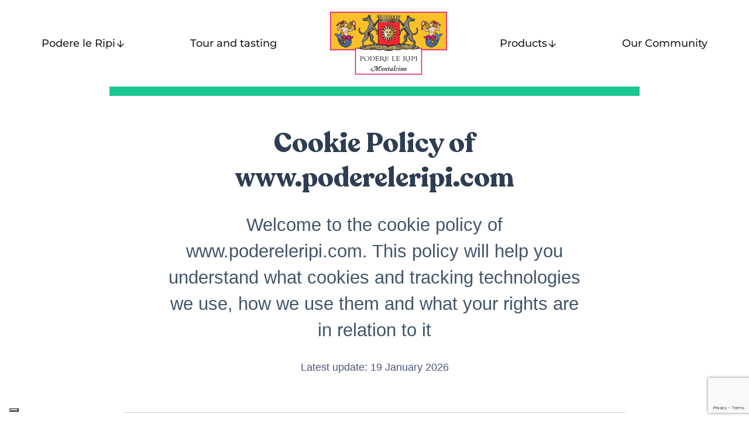

--- FILE ---
content_type: text/html; charset=utf-8
request_url: https://www.google.com/recaptcha/api2/anchor?ar=1&k=6LcCwqwUAAAAAGEM4r-M_k7i8oyz_6mdRteOqu5k&co=aHR0cHM6Ly93d3cucG9kZXJlbGVyaXBpLmNvbTo0NDM.&hl=en&v=PoyoqOPhxBO7pBk68S4YbpHZ&size=invisible&anchor-ms=20000&execute-ms=30000&cb=ytzqv9pr8muz
body_size: 48745
content:
<!DOCTYPE HTML><html dir="ltr" lang="en"><head><meta http-equiv="Content-Type" content="text/html; charset=UTF-8">
<meta http-equiv="X-UA-Compatible" content="IE=edge">
<title>reCAPTCHA</title>
<style type="text/css">
/* cyrillic-ext */
@font-face {
  font-family: 'Roboto';
  font-style: normal;
  font-weight: 400;
  font-stretch: 100%;
  src: url(//fonts.gstatic.com/s/roboto/v48/KFO7CnqEu92Fr1ME7kSn66aGLdTylUAMa3GUBHMdazTgWw.woff2) format('woff2');
  unicode-range: U+0460-052F, U+1C80-1C8A, U+20B4, U+2DE0-2DFF, U+A640-A69F, U+FE2E-FE2F;
}
/* cyrillic */
@font-face {
  font-family: 'Roboto';
  font-style: normal;
  font-weight: 400;
  font-stretch: 100%;
  src: url(//fonts.gstatic.com/s/roboto/v48/KFO7CnqEu92Fr1ME7kSn66aGLdTylUAMa3iUBHMdazTgWw.woff2) format('woff2');
  unicode-range: U+0301, U+0400-045F, U+0490-0491, U+04B0-04B1, U+2116;
}
/* greek-ext */
@font-face {
  font-family: 'Roboto';
  font-style: normal;
  font-weight: 400;
  font-stretch: 100%;
  src: url(//fonts.gstatic.com/s/roboto/v48/KFO7CnqEu92Fr1ME7kSn66aGLdTylUAMa3CUBHMdazTgWw.woff2) format('woff2');
  unicode-range: U+1F00-1FFF;
}
/* greek */
@font-face {
  font-family: 'Roboto';
  font-style: normal;
  font-weight: 400;
  font-stretch: 100%;
  src: url(//fonts.gstatic.com/s/roboto/v48/KFO7CnqEu92Fr1ME7kSn66aGLdTylUAMa3-UBHMdazTgWw.woff2) format('woff2');
  unicode-range: U+0370-0377, U+037A-037F, U+0384-038A, U+038C, U+038E-03A1, U+03A3-03FF;
}
/* math */
@font-face {
  font-family: 'Roboto';
  font-style: normal;
  font-weight: 400;
  font-stretch: 100%;
  src: url(//fonts.gstatic.com/s/roboto/v48/KFO7CnqEu92Fr1ME7kSn66aGLdTylUAMawCUBHMdazTgWw.woff2) format('woff2');
  unicode-range: U+0302-0303, U+0305, U+0307-0308, U+0310, U+0312, U+0315, U+031A, U+0326-0327, U+032C, U+032F-0330, U+0332-0333, U+0338, U+033A, U+0346, U+034D, U+0391-03A1, U+03A3-03A9, U+03B1-03C9, U+03D1, U+03D5-03D6, U+03F0-03F1, U+03F4-03F5, U+2016-2017, U+2034-2038, U+203C, U+2040, U+2043, U+2047, U+2050, U+2057, U+205F, U+2070-2071, U+2074-208E, U+2090-209C, U+20D0-20DC, U+20E1, U+20E5-20EF, U+2100-2112, U+2114-2115, U+2117-2121, U+2123-214F, U+2190, U+2192, U+2194-21AE, U+21B0-21E5, U+21F1-21F2, U+21F4-2211, U+2213-2214, U+2216-22FF, U+2308-230B, U+2310, U+2319, U+231C-2321, U+2336-237A, U+237C, U+2395, U+239B-23B7, U+23D0, U+23DC-23E1, U+2474-2475, U+25AF, U+25B3, U+25B7, U+25BD, U+25C1, U+25CA, U+25CC, U+25FB, U+266D-266F, U+27C0-27FF, U+2900-2AFF, U+2B0E-2B11, U+2B30-2B4C, U+2BFE, U+3030, U+FF5B, U+FF5D, U+1D400-1D7FF, U+1EE00-1EEFF;
}
/* symbols */
@font-face {
  font-family: 'Roboto';
  font-style: normal;
  font-weight: 400;
  font-stretch: 100%;
  src: url(//fonts.gstatic.com/s/roboto/v48/KFO7CnqEu92Fr1ME7kSn66aGLdTylUAMaxKUBHMdazTgWw.woff2) format('woff2');
  unicode-range: U+0001-000C, U+000E-001F, U+007F-009F, U+20DD-20E0, U+20E2-20E4, U+2150-218F, U+2190, U+2192, U+2194-2199, U+21AF, U+21E6-21F0, U+21F3, U+2218-2219, U+2299, U+22C4-22C6, U+2300-243F, U+2440-244A, U+2460-24FF, U+25A0-27BF, U+2800-28FF, U+2921-2922, U+2981, U+29BF, U+29EB, U+2B00-2BFF, U+4DC0-4DFF, U+FFF9-FFFB, U+10140-1018E, U+10190-1019C, U+101A0, U+101D0-101FD, U+102E0-102FB, U+10E60-10E7E, U+1D2C0-1D2D3, U+1D2E0-1D37F, U+1F000-1F0FF, U+1F100-1F1AD, U+1F1E6-1F1FF, U+1F30D-1F30F, U+1F315, U+1F31C, U+1F31E, U+1F320-1F32C, U+1F336, U+1F378, U+1F37D, U+1F382, U+1F393-1F39F, U+1F3A7-1F3A8, U+1F3AC-1F3AF, U+1F3C2, U+1F3C4-1F3C6, U+1F3CA-1F3CE, U+1F3D4-1F3E0, U+1F3ED, U+1F3F1-1F3F3, U+1F3F5-1F3F7, U+1F408, U+1F415, U+1F41F, U+1F426, U+1F43F, U+1F441-1F442, U+1F444, U+1F446-1F449, U+1F44C-1F44E, U+1F453, U+1F46A, U+1F47D, U+1F4A3, U+1F4B0, U+1F4B3, U+1F4B9, U+1F4BB, U+1F4BF, U+1F4C8-1F4CB, U+1F4D6, U+1F4DA, U+1F4DF, U+1F4E3-1F4E6, U+1F4EA-1F4ED, U+1F4F7, U+1F4F9-1F4FB, U+1F4FD-1F4FE, U+1F503, U+1F507-1F50B, U+1F50D, U+1F512-1F513, U+1F53E-1F54A, U+1F54F-1F5FA, U+1F610, U+1F650-1F67F, U+1F687, U+1F68D, U+1F691, U+1F694, U+1F698, U+1F6AD, U+1F6B2, U+1F6B9-1F6BA, U+1F6BC, U+1F6C6-1F6CF, U+1F6D3-1F6D7, U+1F6E0-1F6EA, U+1F6F0-1F6F3, U+1F6F7-1F6FC, U+1F700-1F7FF, U+1F800-1F80B, U+1F810-1F847, U+1F850-1F859, U+1F860-1F887, U+1F890-1F8AD, U+1F8B0-1F8BB, U+1F8C0-1F8C1, U+1F900-1F90B, U+1F93B, U+1F946, U+1F984, U+1F996, U+1F9E9, U+1FA00-1FA6F, U+1FA70-1FA7C, U+1FA80-1FA89, U+1FA8F-1FAC6, U+1FACE-1FADC, U+1FADF-1FAE9, U+1FAF0-1FAF8, U+1FB00-1FBFF;
}
/* vietnamese */
@font-face {
  font-family: 'Roboto';
  font-style: normal;
  font-weight: 400;
  font-stretch: 100%;
  src: url(//fonts.gstatic.com/s/roboto/v48/KFO7CnqEu92Fr1ME7kSn66aGLdTylUAMa3OUBHMdazTgWw.woff2) format('woff2');
  unicode-range: U+0102-0103, U+0110-0111, U+0128-0129, U+0168-0169, U+01A0-01A1, U+01AF-01B0, U+0300-0301, U+0303-0304, U+0308-0309, U+0323, U+0329, U+1EA0-1EF9, U+20AB;
}
/* latin-ext */
@font-face {
  font-family: 'Roboto';
  font-style: normal;
  font-weight: 400;
  font-stretch: 100%;
  src: url(//fonts.gstatic.com/s/roboto/v48/KFO7CnqEu92Fr1ME7kSn66aGLdTylUAMa3KUBHMdazTgWw.woff2) format('woff2');
  unicode-range: U+0100-02BA, U+02BD-02C5, U+02C7-02CC, U+02CE-02D7, U+02DD-02FF, U+0304, U+0308, U+0329, U+1D00-1DBF, U+1E00-1E9F, U+1EF2-1EFF, U+2020, U+20A0-20AB, U+20AD-20C0, U+2113, U+2C60-2C7F, U+A720-A7FF;
}
/* latin */
@font-face {
  font-family: 'Roboto';
  font-style: normal;
  font-weight: 400;
  font-stretch: 100%;
  src: url(//fonts.gstatic.com/s/roboto/v48/KFO7CnqEu92Fr1ME7kSn66aGLdTylUAMa3yUBHMdazQ.woff2) format('woff2');
  unicode-range: U+0000-00FF, U+0131, U+0152-0153, U+02BB-02BC, U+02C6, U+02DA, U+02DC, U+0304, U+0308, U+0329, U+2000-206F, U+20AC, U+2122, U+2191, U+2193, U+2212, U+2215, U+FEFF, U+FFFD;
}
/* cyrillic-ext */
@font-face {
  font-family: 'Roboto';
  font-style: normal;
  font-weight: 500;
  font-stretch: 100%;
  src: url(//fonts.gstatic.com/s/roboto/v48/KFO7CnqEu92Fr1ME7kSn66aGLdTylUAMa3GUBHMdazTgWw.woff2) format('woff2');
  unicode-range: U+0460-052F, U+1C80-1C8A, U+20B4, U+2DE0-2DFF, U+A640-A69F, U+FE2E-FE2F;
}
/* cyrillic */
@font-face {
  font-family: 'Roboto';
  font-style: normal;
  font-weight: 500;
  font-stretch: 100%;
  src: url(//fonts.gstatic.com/s/roboto/v48/KFO7CnqEu92Fr1ME7kSn66aGLdTylUAMa3iUBHMdazTgWw.woff2) format('woff2');
  unicode-range: U+0301, U+0400-045F, U+0490-0491, U+04B0-04B1, U+2116;
}
/* greek-ext */
@font-face {
  font-family: 'Roboto';
  font-style: normal;
  font-weight: 500;
  font-stretch: 100%;
  src: url(//fonts.gstatic.com/s/roboto/v48/KFO7CnqEu92Fr1ME7kSn66aGLdTylUAMa3CUBHMdazTgWw.woff2) format('woff2');
  unicode-range: U+1F00-1FFF;
}
/* greek */
@font-face {
  font-family: 'Roboto';
  font-style: normal;
  font-weight: 500;
  font-stretch: 100%;
  src: url(//fonts.gstatic.com/s/roboto/v48/KFO7CnqEu92Fr1ME7kSn66aGLdTylUAMa3-UBHMdazTgWw.woff2) format('woff2');
  unicode-range: U+0370-0377, U+037A-037F, U+0384-038A, U+038C, U+038E-03A1, U+03A3-03FF;
}
/* math */
@font-face {
  font-family: 'Roboto';
  font-style: normal;
  font-weight: 500;
  font-stretch: 100%;
  src: url(//fonts.gstatic.com/s/roboto/v48/KFO7CnqEu92Fr1ME7kSn66aGLdTylUAMawCUBHMdazTgWw.woff2) format('woff2');
  unicode-range: U+0302-0303, U+0305, U+0307-0308, U+0310, U+0312, U+0315, U+031A, U+0326-0327, U+032C, U+032F-0330, U+0332-0333, U+0338, U+033A, U+0346, U+034D, U+0391-03A1, U+03A3-03A9, U+03B1-03C9, U+03D1, U+03D5-03D6, U+03F0-03F1, U+03F4-03F5, U+2016-2017, U+2034-2038, U+203C, U+2040, U+2043, U+2047, U+2050, U+2057, U+205F, U+2070-2071, U+2074-208E, U+2090-209C, U+20D0-20DC, U+20E1, U+20E5-20EF, U+2100-2112, U+2114-2115, U+2117-2121, U+2123-214F, U+2190, U+2192, U+2194-21AE, U+21B0-21E5, U+21F1-21F2, U+21F4-2211, U+2213-2214, U+2216-22FF, U+2308-230B, U+2310, U+2319, U+231C-2321, U+2336-237A, U+237C, U+2395, U+239B-23B7, U+23D0, U+23DC-23E1, U+2474-2475, U+25AF, U+25B3, U+25B7, U+25BD, U+25C1, U+25CA, U+25CC, U+25FB, U+266D-266F, U+27C0-27FF, U+2900-2AFF, U+2B0E-2B11, U+2B30-2B4C, U+2BFE, U+3030, U+FF5B, U+FF5D, U+1D400-1D7FF, U+1EE00-1EEFF;
}
/* symbols */
@font-face {
  font-family: 'Roboto';
  font-style: normal;
  font-weight: 500;
  font-stretch: 100%;
  src: url(//fonts.gstatic.com/s/roboto/v48/KFO7CnqEu92Fr1ME7kSn66aGLdTylUAMaxKUBHMdazTgWw.woff2) format('woff2');
  unicode-range: U+0001-000C, U+000E-001F, U+007F-009F, U+20DD-20E0, U+20E2-20E4, U+2150-218F, U+2190, U+2192, U+2194-2199, U+21AF, U+21E6-21F0, U+21F3, U+2218-2219, U+2299, U+22C4-22C6, U+2300-243F, U+2440-244A, U+2460-24FF, U+25A0-27BF, U+2800-28FF, U+2921-2922, U+2981, U+29BF, U+29EB, U+2B00-2BFF, U+4DC0-4DFF, U+FFF9-FFFB, U+10140-1018E, U+10190-1019C, U+101A0, U+101D0-101FD, U+102E0-102FB, U+10E60-10E7E, U+1D2C0-1D2D3, U+1D2E0-1D37F, U+1F000-1F0FF, U+1F100-1F1AD, U+1F1E6-1F1FF, U+1F30D-1F30F, U+1F315, U+1F31C, U+1F31E, U+1F320-1F32C, U+1F336, U+1F378, U+1F37D, U+1F382, U+1F393-1F39F, U+1F3A7-1F3A8, U+1F3AC-1F3AF, U+1F3C2, U+1F3C4-1F3C6, U+1F3CA-1F3CE, U+1F3D4-1F3E0, U+1F3ED, U+1F3F1-1F3F3, U+1F3F5-1F3F7, U+1F408, U+1F415, U+1F41F, U+1F426, U+1F43F, U+1F441-1F442, U+1F444, U+1F446-1F449, U+1F44C-1F44E, U+1F453, U+1F46A, U+1F47D, U+1F4A3, U+1F4B0, U+1F4B3, U+1F4B9, U+1F4BB, U+1F4BF, U+1F4C8-1F4CB, U+1F4D6, U+1F4DA, U+1F4DF, U+1F4E3-1F4E6, U+1F4EA-1F4ED, U+1F4F7, U+1F4F9-1F4FB, U+1F4FD-1F4FE, U+1F503, U+1F507-1F50B, U+1F50D, U+1F512-1F513, U+1F53E-1F54A, U+1F54F-1F5FA, U+1F610, U+1F650-1F67F, U+1F687, U+1F68D, U+1F691, U+1F694, U+1F698, U+1F6AD, U+1F6B2, U+1F6B9-1F6BA, U+1F6BC, U+1F6C6-1F6CF, U+1F6D3-1F6D7, U+1F6E0-1F6EA, U+1F6F0-1F6F3, U+1F6F7-1F6FC, U+1F700-1F7FF, U+1F800-1F80B, U+1F810-1F847, U+1F850-1F859, U+1F860-1F887, U+1F890-1F8AD, U+1F8B0-1F8BB, U+1F8C0-1F8C1, U+1F900-1F90B, U+1F93B, U+1F946, U+1F984, U+1F996, U+1F9E9, U+1FA00-1FA6F, U+1FA70-1FA7C, U+1FA80-1FA89, U+1FA8F-1FAC6, U+1FACE-1FADC, U+1FADF-1FAE9, U+1FAF0-1FAF8, U+1FB00-1FBFF;
}
/* vietnamese */
@font-face {
  font-family: 'Roboto';
  font-style: normal;
  font-weight: 500;
  font-stretch: 100%;
  src: url(//fonts.gstatic.com/s/roboto/v48/KFO7CnqEu92Fr1ME7kSn66aGLdTylUAMa3OUBHMdazTgWw.woff2) format('woff2');
  unicode-range: U+0102-0103, U+0110-0111, U+0128-0129, U+0168-0169, U+01A0-01A1, U+01AF-01B0, U+0300-0301, U+0303-0304, U+0308-0309, U+0323, U+0329, U+1EA0-1EF9, U+20AB;
}
/* latin-ext */
@font-face {
  font-family: 'Roboto';
  font-style: normal;
  font-weight: 500;
  font-stretch: 100%;
  src: url(//fonts.gstatic.com/s/roboto/v48/KFO7CnqEu92Fr1ME7kSn66aGLdTylUAMa3KUBHMdazTgWw.woff2) format('woff2');
  unicode-range: U+0100-02BA, U+02BD-02C5, U+02C7-02CC, U+02CE-02D7, U+02DD-02FF, U+0304, U+0308, U+0329, U+1D00-1DBF, U+1E00-1E9F, U+1EF2-1EFF, U+2020, U+20A0-20AB, U+20AD-20C0, U+2113, U+2C60-2C7F, U+A720-A7FF;
}
/* latin */
@font-face {
  font-family: 'Roboto';
  font-style: normal;
  font-weight: 500;
  font-stretch: 100%;
  src: url(//fonts.gstatic.com/s/roboto/v48/KFO7CnqEu92Fr1ME7kSn66aGLdTylUAMa3yUBHMdazQ.woff2) format('woff2');
  unicode-range: U+0000-00FF, U+0131, U+0152-0153, U+02BB-02BC, U+02C6, U+02DA, U+02DC, U+0304, U+0308, U+0329, U+2000-206F, U+20AC, U+2122, U+2191, U+2193, U+2212, U+2215, U+FEFF, U+FFFD;
}
/* cyrillic-ext */
@font-face {
  font-family: 'Roboto';
  font-style: normal;
  font-weight: 900;
  font-stretch: 100%;
  src: url(//fonts.gstatic.com/s/roboto/v48/KFO7CnqEu92Fr1ME7kSn66aGLdTylUAMa3GUBHMdazTgWw.woff2) format('woff2');
  unicode-range: U+0460-052F, U+1C80-1C8A, U+20B4, U+2DE0-2DFF, U+A640-A69F, U+FE2E-FE2F;
}
/* cyrillic */
@font-face {
  font-family: 'Roboto';
  font-style: normal;
  font-weight: 900;
  font-stretch: 100%;
  src: url(//fonts.gstatic.com/s/roboto/v48/KFO7CnqEu92Fr1ME7kSn66aGLdTylUAMa3iUBHMdazTgWw.woff2) format('woff2');
  unicode-range: U+0301, U+0400-045F, U+0490-0491, U+04B0-04B1, U+2116;
}
/* greek-ext */
@font-face {
  font-family: 'Roboto';
  font-style: normal;
  font-weight: 900;
  font-stretch: 100%;
  src: url(//fonts.gstatic.com/s/roboto/v48/KFO7CnqEu92Fr1ME7kSn66aGLdTylUAMa3CUBHMdazTgWw.woff2) format('woff2');
  unicode-range: U+1F00-1FFF;
}
/* greek */
@font-face {
  font-family: 'Roboto';
  font-style: normal;
  font-weight: 900;
  font-stretch: 100%;
  src: url(//fonts.gstatic.com/s/roboto/v48/KFO7CnqEu92Fr1ME7kSn66aGLdTylUAMa3-UBHMdazTgWw.woff2) format('woff2');
  unicode-range: U+0370-0377, U+037A-037F, U+0384-038A, U+038C, U+038E-03A1, U+03A3-03FF;
}
/* math */
@font-face {
  font-family: 'Roboto';
  font-style: normal;
  font-weight: 900;
  font-stretch: 100%;
  src: url(//fonts.gstatic.com/s/roboto/v48/KFO7CnqEu92Fr1ME7kSn66aGLdTylUAMawCUBHMdazTgWw.woff2) format('woff2');
  unicode-range: U+0302-0303, U+0305, U+0307-0308, U+0310, U+0312, U+0315, U+031A, U+0326-0327, U+032C, U+032F-0330, U+0332-0333, U+0338, U+033A, U+0346, U+034D, U+0391-03A1, U+03A3-03A9, U+03B1-03C9, U+03D1, U+03D5-03D6, U+03F0-03F1, U+03F4-03F5, U+2016-2017, U+2034-2038, U+203C, U+2040, U+2043, U+2047, U+2050, U+2057, U+205F, U+2070-2071, U+2074-208E, U+2090-209C, U+20D0-20DC, U+20E1, U+20E5-20EF, U+2100-2112, U+2114-2115, U+2117-2121, U+2123-214F, U+2190, U+2192, U+2194-21AE, U+21B0-21E5, U+21F1-21F2, U+21F4-2211, U+2213-2214, U+2216-22FF, U+2308-230B, U+2310, U+2319, U+231C-2321, U+2336-237A, U+237C, U+2395, U+239B-23B7, U+23D0, U+23DC-23E1, U+2474-2475, U+25AF, U+25B3, U+25B7, U+25BD, U+25C1, U+25CA, U+25CC, U+25FB, U+266D-266F, U+27C0-27FF, U+2900-2AFF, U+2B0E-2B11, U+2B30-2B4C, U+2BFE, U+3030, U+FF5B, U+FF5D, U+1D400-1D7FF, U+1EE00-1EEFF;
}
/* symbols */
@font-face {
  font-family: 'Roboto';
  font-style: normal;
  font-weight: 900;
  font-stretch: 100%;
  src: url(//fonts.gstatic.com/s/roboto/v48/KFO7CnqEu92Fr1ME7kSn66aGLdTylUAMaxKUBHMdazTgWw.woff2) format('woff2');
  unicode-range: U+0001-000C, U+000E-001F, U+007F-009F, U+20DD-20E0, U+20E2-20E4, U+2150-218F, U+2190, U+2192, U+2194-2199, U+21AF, U+21E6-21F0, U+21F3, U+2218-2219, U+2299, U+22C4-22C6, U+2300-243F, U+2440-244A, U+2460-24FF, U+25A0-27BF, U+2800-28FF, U+2921-2922, U+2981, U+29BF, U+29EB, U+2B00-2BFF, U+4DC0-4DFF, U+FFF9-FFFB, U+10140-1018E, U+10190-1019C, U+101A0, U+101D0-101FD, U+102E0-102FB, U+10E60-10E7E, U+1D2C0-1D2D3, U+1D2E0-1D37F, U+1F000-1F0FF, U+1F100-1F1AD, U+1F1E6-1F1FF, U+1F30D-1F30F, U+1F315, U+1F31C, U+1F31E, U+1F320-1F32C, U+1F336, U+1F378, U+1F37D, U+1F382, U+1F393-1F39F, U+1F3A7-1F3A8, U+1F3AC-1F3AF, U+1F3C2, U+1F3C4-1F3C6, U+1F3CA-1F3CE, U+1F3D4-1F3E0, U+1F3ED, U+1F3F1-1F3F3, U+1F3F5-1F3F7, U+1F408, U+1F415, U+1F41F, U+1F426, U+1F43F, U+1F441-1F442, U+1F444, U+1F446-1F449, U+1F44C-1F44E, U+1F453, U+1F46A, U+1F47D, U+1F4A3, U+1F4B0, U+1F4B3, U+1F4B9, U+1F4BB, U+1F4BF, U+1F4C8-1F4CB, U+1F4D6, U+1F4DA, U+1F4DF, U+1F4E3-1F4E6, U+1F4EA-1F4ED, U+1F4F7, U+1F4F9-1F4FB, U+1F4FD-1F4FE, U+1F503, U+1F507-1F50B, U+1F50D, U+1F512-1F513, U+1F53E-1F54A, U+1F54F-1F5FA, U+1F610, U+1F650-1F67F, U+1F687, U+1F68D, U+1F691, U+1F694, U+1F698, U+1F6AD, U+1F6B2, U+1F6B9-1F6BA, U+1F6BC, U+1F6C6-1F6CF, U+1F6D3-1F6D7, U+1F6E0-1F6EA, U+1F6F0-1F6F3, U+1F6F7-1F6FC, U+1F700-1F7FF, U+1F800-1F80B, U+1F810-1F847, U+1F850-1F859, U+1F860-1F887, U+1F890-1F8AD, U+1F8B0-1F8BB, U+1F8C0-1F8C1, U+1F900-1F90B, U+1F93B, U+1F946, U+1F984, U+1F996, U+1F9E9, U+1FA00-1FA6F, U+1FA70-1FA7C, U+1FA80-1FA89, U+1FA8F-1FAC6, U+1FACE-1FADC, U+1FADF-1FAE9, U+1FAF0-1FAF8, U+1FB00-1FBFF;
}
/* vietnamese */
@font-face {
  font-family: 'Roboto';
  font-style: normal;
  font-weight: 900;
  font-stretch: 100%;
  src: url(//fonts.gstatic.com/s/roboto/v48/KFO7CnqEu92Fr1ME7kSn66aGLdTylUAMa3OUBHMdazTgWw.woff2) format('woff2');
  unicode-range: U+0102-0103, U+0110-0111, U+0128-0129, U+0168-0169, U+01A0-01A1, U+01AF-01B0, U+0300-0301, U+0303-0304, U+0308-0309, U+0323, U+0329, U+1EA0-1EF9, U+20AB;
}
/* latin-ext */
@font-face {
  font-family: 'Roboto';
  font-style: normal;
  font-weight: 900;
  font-stretch: 100%;
  src: url(//fonts.gstatic.com/s/roboto/v48/KFO7CnqEu92Fr1ME7kSn66aGLdTylUAMa3KUBHMdazTgWw.woff2) format('woff2');
  unicode-range: U+0100-02BA, U+02BD-02C5, U+02C7-02CC, U+02CE-02D7, U+02DD-02FF, U+0304, U+0308, U+0329, U+1D00-1DBF, U+1E00-1E9F, U+1EF2-1EFF, U+2020, U+20A0-20AB, U+20AD-20C0, U+2113, U+2C60-2C7F, U+A720-A7FF;
}
/* latin */
@font-face {
  font-family: 'Roboto';
  font-style: normal;
  font-weight: 900;
  font-stretch: 100%;
  src: url(//fonts.gstatic.com/s/roboto/v48/KFO7CnqEu92Fr1ME7kSn66aGLdTylUAMa3yUBHMdazQ.woff2) format('woff2');
  unicode-range: U+0000-00FF, U+0131, U+0152-0153, U+02BB-02BC, U+02C6, U+02DA, U+02DC, U+0304, U+0308, U+0329, U+2000-206F, U+20AC, U+2122, U+2191, U+2193, U+2212, U+2215, U+FEFF, U+FFFD;
}

</style>
<link rel="stylesheet" type="text/css" href="https://www.gstatic.com/recaptcha/releases/PoyoqOPhxBO7pBk68S4YbpHZ/styles__ltr.css">
<script nonce="2nD-rSaToSSaGTxlRDpTyw" type="text/javascript">window['__recaptcha_api'] = 'https://www.google.com/recaptcha/api2/';</script>
<script type="text/javascript" src="https://www.gstatic.com/recaptcha/releases/PoyoqOPhxBO7pBk68S4YbpHZ/recaptcha__en.js" nonce="2nD-rSaToSSaGTxlRDpTyw">
      
    </script></head>
<body><div id="rc-anchor-alert" class="rc-anchor-alert"></div>
<input type="hidden" id="recaptcha-token" value="[base64]">
<script type="text/javascript" nonce="2nD-rSaToSSaGTxlRDpTyw">
      recaptcha.anchor.Main.init("[\x22ainput\x22,[\x22bgdata\x22,\x22\x22,\[base64]/[base64]/MjU1Ong/[base64]/[base64]/[base64]/[base64]/[base64]/[base64]/[base64]/[base64]/[base64]/[base64]/[base64]/[base64]/[base64]/[base64]/[base64]\\u003d\x22,\[base64]\\u003d\\u003d\x22,\x22M3RqD8KUw4XDv8KWwoEPw77DocOndsO8w7tkwrgGfwfDocK1w5gYazNjwq1mKRbChSDCugnCpRdKw7QzesKxwq3DhS5Wwq9QN2DDoQbCo8K/E2hHw6ADRcKFwp06YcKPw5AcIWnCoUTDqR5jwrnDjMKMw7csw6FzNwvDkcONw4HDvSs2wpTCni3Dj8OwLkFmw4N7IMOOw7F9N8O2d8KlZsKLwqnCt8KCwokQMMK9w6U7BybCvzwDN0/DoQl7dcKfEMOKAjE7w55zwpXDoMOUf8Opw5zDn8OaRsOhUsOyRsK1wrrDvHDDrBc5Wh8ewr/Cl8K/[base64]/w6kxw6tFwpjChBHCncKBw60iwrN6HcOdFznCrjlywo7CnMOywrDCjzDCk2U0bsK5RcK4OsOtV8K1H0HCuyMdNw4wZWjDty9GwoLCoMOQXcK3w5Y0esOIJ8KnE8KTX3xyTwFrKSHDl3wTwrBTw4/DnlVQYcKzw5nDtsOlBcK4w5pfG0EuHcO/wp/ClS7DpD7CrcOoeUN3wo4NwpZSXcKseg/CssOOw77CrxHCp0pJw4nDjknDtCTCgRV1wovDr8Oowqs8w6kFVMKiKGrChMKqAMOhwqzDuQkQwqbDisKBAT0mRMOhHmYNQMOydXXDl8Kcw7HDrGtxDwoOw7fCgMOZw4RkwqPDnlrCiSh/w7zCqyNQwrgETCUlZW/Ck8K/w6/ClcKuw7IKJjHCpx1AwolhBMKLc8K1wq3CuhQFfTrCi27DlncJw6kPw7PDqCtYSHtRP8Kww4pMw61owrIYw7DDvSDCrTfCrMKKwq/DkDg/ZsKowqvDjxkBbMO7w47DpsKtw6vDokXCq1NUaMO1FcKnHMKbw4fDn8KKNRl4wpjCpsO/dloHKcKRLQHCvWg1woRCUXNCaMOhVkPDk03CtMOSFsOVeBjClFIOQ8KscsKww4LCrlZUVcOSwpLCo8K0w6fDnghJw6JwOcOWw44XI03Dox13I3JLw7g2wpQVasO+KjdSR8KqfUXDtUg1X8OIw6Mkw5vCi8OdZsKGw5HCh8KXwpkANgrClsKdwqjCiU/Cn3wtwqUuw4VUw6fDgFDCosONDMK1w7A0PMKbbcKIwo1gN8Oyw6N1w4DCg8O6w5TCri/[base64]/CiMOSCMOhZsKjw5V0P8K4wqUlwovCmsO5RzIhV8OMMMKiw4/Dh1c5w5Ybw6TCh2fDnXl1eMKCw5IdwocHL1bDoMOQSUvDkHlLX8OdJEjDkkrCg1PDoSdnFsKlKsKLw5vDtsKKw7PDvcKjGMKkw77CjGPDuk/DsgZlwpdmw5Y9wrxMAcOXw6fDnMOpL8KzwoPCoiXDisKOUsOVwovChMOdw4fCg8K9w7hWw40aw5slGRrChCDCh2w1UcOWVMKsRcO8w4LDmis/w7sIWUnDkgoswpQVIBjCm8K3woTDmsKNwrfDgg5Aw4LDocOOGsO+w45fw6kSGsK9w4pBH8KpwobCuWvCk8KIwo/CnwEyJcKswoZWDBvDncKQF0XDh8OTQQFwf3jDjFPCqmh5w4kFUcKhWsObw5/CtcOoB1fDmMKWwpLDi8Ojw7otw5p9UMOIw4jCpMKiwpvDgGDDqMOeLV17ElbDusK8w6EHGzRLwpTDvmErGsKIw6FNWcKIQRTDohPCpTvDlG0uVDvDocOGw6MRMcOzTyvCi8KiTnh6w4zDqcKOwqzDonrDmVJ2w5xsW8KiIMOqYxsRwqfCh1jDhcKfDk/[base64]/Do33DgsKCKlQ7wooZw6kyYsOuwqxzd3PCqDBFw50qbsORfX7CnTzCsTbClQdDAsKvacOXcMOoP8OjVcOEwokveW4yHRHCoMOWSCjDuMK4w7fDvBLCpcOGw69/bC/Dh0LCm21SwqEkQsKKY8OowplFTGoxa8OVwp9YD8K3aTPCkCbDgjE3ATwuQsOnwq8lesOpwogXwrRywqbCo1JxwrBSWRPDicOoccOJBB7DlDlwLG/DnkbCgMONccOZCDgJe3PDkMONwrbDhQfCtBM3wqTCnSHCv8KTw7PDlsKCFsOaw4DDnsKkUVMJPsKuwoPDlEB8wqjDsUPDqcK5MXLDrRdnT2c6w6/Ct1vDisKTwoTDlyRXwqojw5tbwoIQWWXDhinDq8Kyw43CqMKcSMKqH25ufGvDocKfW0rDuFENw5jCnlYVwosSN1k7R29Uw6PCl8KsPFYVw5PCgSB3w7pewrbCtsOxQynDucK+wpXCoVTDsyIGw4HCrMKtV8Kawo/DjsKJw6N+wqYNMsOtFcOdNsOTw53Ct8KVw5PDv03CjS7DusOTdMKawqrDtcOZesKzwrN7QzzCghPDg2tXwq/CtxJ5wo3Dm8OKK8OKRMONN3jCk2DCk8O/[base64]/w47CsmXCusKIHsOHIxVDPMKIMcOewp/[base64]/[base64]/FMKAwo3CiXh8w78ewrNOBsOuwr5QwrHCu0nDvsKyVUrCmQQORcO/[base64]/Cv3Q5McOJaMOqXHIjE8OFw7gawpTCixlWwokTwoMfwpjCmy1QKhJsP8KFw4LDvjjCq8OCwonCqBDCg0XDqH0Ewr/[base64]/DsMKwNMOZw7IrKMOww7nClgl2EFUbwo8XbWjChnBIw4PDk8K7woI/w5jDpcKRwo3Dq8KXCmPDl1rCujvCmsK/wqFxecKqS8KrwrJCEBLCnkzCoVcewoVxQxPCsMKiw7fDlREcBi1YwqVEwrh+wqpkIGrDhUfDp0JYwqZmwrocw4NiwojDpXbDncK1woXDlsKDTRZgw7/DnT7DtcKgwprCoR7DvE13XTtrw7nDj0zCrQx+ccKvIsOJwrYvHsOVwpXCg8KvE8OsFnhGDhEETsKkb8Kqwq98FUjCs8OywrozCDkkw60sVxfCs2PDiFI8w4rDm8ODPyvCjTkgXMO1JcOww53DkDgcw4JIw7PCnhV7LMO1wozChMKIwp/Di8KTwopSFsKawq4dwo3DqRRrV148AcKCwo/DisOLwoXCmsKSLn8GZAZuIMKmwrhqw4N/wqDDm8O1w5bCrE9rw4QxwpjDj8OPwpHCjcKReBkUwqAvPjkQwrHDiRhFw5l4wqrDn8K/wpBPOFEUW8O/w7NdwqMURR1Of8OWw5InZRMQXQrCn07Clh0Jw77Dm17DucOJHGNOasKEw7jDqznCtSwcJSLDtcOtwpUrwp1VGsK4w4bCi8KxwqTDvMOawpDCt8KgLMOxw4zCmS/CjMKiwqQvUMO3IV1YwonCuMOXwozCoCzDjmVQw5HDnQoXwqVMw7zCncK9PQ/CmcOtw6R4wqHCuGoBZjTCmlvDtsKswqjCusK1DsOqw6VgAsKcw7PCjMOzGijDiFPCg25/wr3DpiHCnMKKLyxFD3vCqsOfbsKwVlzCnjLCiMOKwpoXwofCghXDpEJow7LDhGvCvGvDi8OdbcOMwr3DpndLBEnDojRCD8KXPcOMVURzBT3DhEkBRFjCkH0Cw5BrwqvCi8OcbcK3wrDDnsOTw5DCnnxsC8KKeHPCtSIQw5rDgcKSbmYjRMKhwqQbw4AbEmvDosKZV8K/a3jCr2TDnMKXw51FGXopFHFaw58awoBPwpHDn8Knw4TCll/[base64]/DlcKGwp8xNVJsw5/Cq8OcKsKrwrI8OkfDvQHDncOAXMOrI24ow7/[base64]/CDVIK0Vsw4QOw7jDs0zCv8Ovw6zCrVkKw73CqEEtwq3Cog0PfTHDsmjCosK6wr8gwp3CtsOZw6TCvcKTw7V7HHc1HsOSPUQMwo7CmsOQMsKUecKJAsOuw6XCrgYkP8OCacOswrdIw5fDhnTDiy7Do8KHw4XCrDBWHcK9TGZKDl/CkcKEwrIyw4bCscKsO1HDtQkbMcOZw7lbw6Iywqhjw5HCocKZcnXDo8KowqjCkGjCgsKhdMONwrNgw4jDoXTCrMKMF8K+WFlhIcKcwq/DunNTXcKaf8ORwrtUF8OwYDAbLcOUOMOBwpLDhT1vamAJw7bDh8KNbFzCq8OUw5DDtBrCpCTDjhPCvTc1woPCrcKpw5jDrSIHBHFxwrd3fMOTwoUCwqzCpwnDjxbDhg5HTwHCncKvw5HDn8KxVDfChyLCmGPDvA/[base64]/wpQabXEqwq5CMsKqwrc1T3XCqBfCjE5kw5Icwqs+FBfDvzTCucK7wqZKFcKFwonCgsOvVRwjw5g9ZUYAwotIBMK/wqNwwpB1w68yWMOZd8KLwoRZDQ1NLirCjjB1cGHDusKwUMOkI8ONVMKXQSpJw6BZKnjDhHrCqcK+wqvDjMOow6x5BnHCrcOODnjCiRN+EHBtFcKcNMK/eMKWw7TCoSfDlsOFw7/DnXECMQZEw7vDl8K8dMOoTsKRw7EVwqfCp8KDVMKrwp8Uw5TDsjYCIGBTw4vDs14JCsOsw74iwrzDhMOYSAtSBsKIFy7ChGbDssO2FMKlNgbCj8O9wpXDpDjCgMK3TgkEwqkoHwHCumk6woF/OsK+wrVEEcOnd2XCiHhowqYjw6bDp2Nuw4R2BMOaEH3CjhXCr1JeO2p8woRzwpLCtWhmwqNtw7Y7eSvChsKPBcO3wrrDjX08PlxqVTXCvcKNwqnDjcOHwrdIasKiMmN5wrzDtCNGw4vDlMKjSg7DucK/woIEOEbCqwIKw48mwoPCgVcwUcOuTUJww7IzC8KGw7INwo1YQ8KAccOrwrNPDgrDgWDCt8KSIcK3F8KQKsKtw5XCicKIwoU+w5rDg0MJw7fDh0/Ct2oTw7QQNcKdXi/CnMK/wqfDrMOxO8KzfcK4LG5sw4NNwqJULcOMw4jDj27Cv3xYPsONK8K9wqrCrsKDwoTCpcOAw4PCsMKCVMO7PQELOsK+LEnDisOAw6hKRRwWAFvDj8Kzw4vDvxRfw5BpwrAPRjjCgcOsw7TCpMK5wrgRFMOdw7XDsl/Dh8OwRBYiwovDv28HHMOTw4Q4w5cHfMOaSwZUQ2R7w7ZewpjCriQSw5PCi8K9DnvDoMKCwoHDp8O6wqrCscK2w5p8wrsCw5vDolgCwo7Du1VAw6TDj8KkwoJbw6vCtyg9wozCnV/CsMKpwrAYw4MBecOyHw9Hwp7DnxPCvCzDgmLDsVbClcObE14cwoMVw43CiznCrcO0w7MuwpBvZMOPwr7DkcKUwo/CgiQmwqfDtMO4DiIXwpzClgQPblZXw7PCkAgzN2/CmwzCqnfDh8OMwqHDj0/DgVDDkcKGBnVXwqHCv8OOw5bDhcONIcOCwrQzaXrChDNtw5vDikExDMKadMK7TwjCpMO/[base64]/w6/Dr8Klwo0TSsK2HWXCssO/[base64]/[base64]/CiMKQTcOHc1zCtzXCnsKyB8KKwrTCviksFUYPwo/CjMO4w5DDpsKVw6vCvcKWPD1ow7jCuVvDs8OLw6kpT1/DvsKUQiM4wq7DrMKpw64cw5PCljcTw78EwoNASXPClyMsw7rCh8OUL8K3w6Z6FjVqMifDucK4KnfCt8KsLU5bw6fCnm5KwpbDj8KXXMKIw5TCicOID38kJsK0wrcXb8KWW2MUM8Oew5bCgcOcw43Cj8KOKsOYwrwPAsKwwr/CsBDDt8OWMHDDoyYnwqNYwpPCn8OhwqxUaEnDlsOfIzx+YXxOwrrDpm5ow73Cg8K3S8KFM0xxw5I2GcKlw7nCuMODwp3ChMO9bnR6BCxsYVsbwr/[base64]/[base64]/CksKLQUrDksKBw6/Dp8O5wrjCoMKkcjwZw6cHV3fDq8K1wrjCvsOew63ChcOww5bCmC7DgU56wr/Dp8K+MyVYbgTDgyJ9wrbCsMKVwo/Cq2nDoMKXw4Z1wpPCkMKPw6IUYMOAwqDDuA/[base64]/CmS/[base64]/woHCrR7DpRLDvsOqF8KSGMK/wp3DrcOKZMKJaMOww7HCnSHCp2jCmkcaw6HCv8OLEyF1wqLClx5ZwrAaw6Mxwr9QNiw3wos1wp5yCCFgT2XDunfDm8KVfhZ7woU6HxLDuE1lasKtO8K1w7/DuSfDo8KpwpbCnsKgZ8O2RWbCl3Jjwq7Dml/DksOyw7k7wrPDp8KVAAzDki4Uwo/[base64]/[base64]/bnnCoMKqwqF3fSrDt8KowrLCgsKFw50FwpLDvMOEw4vDnSDDnMKww5jDvBnCpsKdw5TDu8OgPEbDksK8CMOkwqMzW8KoM8OEE8KGGkwUwpUfSMOpNkTDgmbDjV/ChcOuTD/CqXLCj8KVwq7DqUXCicOrwpQcHXQjwrRZw5gZw5/Ck8KvCcKcKMKjehXCuMKtQsO6Fx1RwrvDiMK9wqbCvMK0w5vDmcKww7ppwoLCm8OqUsOwLMKuw5ZOw7E0wo4gPmnDk8OiUsODw6o+w5hqwqUdKgZCw5Rnw7J7EMOKWlpZw6vDvsOww7LDj8K4Yh7DhHDDiwnDpXHChcOTJsOyOy/DhcOkBMOcw7ZeSH3DmHbDuETCoCYFw7PCqhUEw6jCosOEwqAHw7k3MgDDpcKYwot/F2paLMKEwo/Ci8OdLsODAMOuwoV6AMO5w7XDmsKQVxRbw4DCgxltVk5lw4/Cg8KRIcKzdBXCgU5nwoBpPmbCjcOHw7xEUAVFEsOIwpQQdsKWH8KFwpFzw5J+aybCpVtbwofCsMKoMHgnw5U6wq4pd8K/w7PDiUrDrsOOc8OswoLDtSovMUTCkMOww6nDumnDjTJlw59tCzLCs8KewoEUecOcFMOjDnVFw6jDmHoJwr8DfF3DmcOeIlFVw7Fxw47CpsO/[base64]/w7wTCC4YwpUnaQVmworDtcOUM8KTwovCv8KRwp8xNMKtIwdfw7k6IsKywrg1w4drIMKJw6h6woEMwq/CmMK/HQvDk2jCk8OQwrzDj0A5DsKBw6jDrjhIJXrDhTZOw4AdV8Ksw7tEdFnDr8KYDAwYw4tWU8Ozw6/ClsKyEcOqF8Oyw4fDjsO9TAFtw6ssO8KSN8OHwpTDtl7Cj8OKw6DDpyE+ecOtNjrCnz8Iw5tWc1ZXwrHDuE9bw5XDosO6w542A8Kewo/DgcOlA8ObwpvCisOBwpjCkBzCjFByFkTDgMKsKFVSwrvCvsKOwrEXwrvDnMKRwqTDlHteSTgywpsCw4XCsyMcwpUlw5FXwq7CkcOnXcKGecOgwpPCusOEwrHCo3JSw63CjcOSBjMzKMKjCALDuB/Cpw3CqsK1WsKaw7fDgsOEU3nCucKjw4EwOcKOw43DiVLCt8KkLW3DuGfCizLDv0nDicOcw5hIw7LCmhjCsnUiwq4mw7ZXB8KHVcKEw5JLwqh8wpvCiUnDlU1Mw7/DtQXCj0nDjhsKwp/[base64]/w5vDkE17wqTCkV1Owo3Cjkt0Q8OgwrzDu8Kzw7nDpgZ9AGzCpcOsVT5tIMOhfnrClXPCnsOfUmLCsCIHekHDm2DDicOAwrLDn8KZcEnCkyZLwojDtA0gwoDChsKkwoRhwqrDky92fUnDpcKnw5koI8O7wpbCnU7DicO/AQ/ChXRHwpvCgMKDwqQpwqgSHsKPK14McsKEwq1SQcOHUcKgwqLCscOywqzCoQFRZcKqd8OnAwLCqWUSwp8Fwq4teMOdwoTCgwrCrmpVW8KNRsO4w700FGwZHSc2cMKBwoHCiyzCjsKvwozCmg8EJzYiRBV1w6ANw4zDi3B2wozCujPCqVfCuMO/L8OSL8KmwoBvYiTDjcKPKE3DncOQwobDtxDDrVkVwq/CpHULwpnDpCrDm8OJw4J2wpfDhcOBw5B9wpAVwrl7wrU0NcKaUMOCNGPDlMKUE1okUcKiw4Ysw4LDl0vCihBQw4PCj8Oxwp5FDMK9DlHDt8KuPMOYCnPDtkLCqcONSRZuCj7DkcOybXTCtsO5wo/DnQrCvjvDjsK8wrZ2IQkNF8OlTFNcw4Elw41oSMKwwqBBclrDg8OEw7fDmcKcYcOBw5hXBE7CnFHCgcKHe8Oyw6bCgMKjwr3CpcOmwo3CmkRQwr4mUGDCnxRwezXDkDrCtsKhw4TDtjACwrdowoA/wpgLesKASMONPhXDiMKvw41RCD5EScODJmMuYMKMwqBvOcOoD8O3XMKUVFLDqk5zAcKVw4ZjwofCkMOpwonCgMKNEjoiwqUaHcOvwo3CqMKZcMKKXcKDw5Y0wppuwovDhnPCmcKaK2UGK3HDvU3Ctm47UUd+VmLDnxfDonLDmMOVRyg8cMKEw7XDiF/Djz/Dm8KRwq3CjsOywpJPw4p9D3LCpQTCojrCowfDmAPDmsKBOMKjCcKww5zDtn41TXjCgsOLwr9wwrpYfiXCkRcxGVRCw496Kg5Gw5B+w7nDj8OPwqsCYsKNw7pQA1tIIlXDs8KyG8OBQ8ODZSZnw7FbKcKIHEJNwqAOw7kew7PDqsKAwpwuMBLDi8KNw6zDuQ1GHXF/bsKHGkrDvMKOwqsHZ8KuWVsUUMOZS8Ofw4cRUmcTWsO+HUHCrR7Dm8Khw5PCncKkScO7w4NTw6HDmMKsRxHDqsKzKcOXViEPTMO/[base64]/FcO8ccKaw7cEdsKwwqLDuG4wQRjCrhdpw6wwwrTClkrDgipNw7ZJwqXCinjCkcKkVcKiwoLDkSxSwpPDnFRsQcKla2YWwqxPw4Yuw7JRwr1HQMOwKsO/ecOJf8OKD8Oaw6fDkG/[base64]/[base64]/[base64]/ZcOCwqBiQS0bwozDrUXDvMOUccOnw4Y1w7FZNMOoUMOjw7Vgw4IbFD/DpkAtw6nClDgjw4MqBCfCm8Kjw4fCkE3CiBk2eMOeVn/CosO+wqXDs8OzwofDvnUmEcKMwpsBdgPCs8OOwrgJbB4rwpvDicOeB8ODw555VwfCqsKkwpY7w6tWa8KCw4XCvsKAwr/[base64]/CnirCt8OkwrcJwoM/UmhkQcKlw7xrI3pNwo3CmDp4w6PDocOtKTNvwrxkwo/[base64]/CkCjCusKqw4XChMONF8OdLgZIR8KpPyMTwqMDw4bCuThXwolUw48dTjnDncO+w7hYPcKkwr7CmyN7X8O4w47DgFXCrQN3w40PwrwUC8KVfVIyw4XDgcOOETh+w6wdw7zDpB5qw5bClFQzcQnCjBAQPMK7w5/CnmNuEMOEU0MmRMK8a1guwofCjcKXNBfDvcOHwrfDugYtwp7DgsOwwrFIwqnDj8KAPcOZLTJpwpHCuyfDnlo0wq/CoRZhwpDDu8KVdk8AG8OrJUtGfXXDuMKDWcKCwq/DpsOWd3UTw5p6DMKsDMOOTMOtCMO7DcOzw7rCq8OuIinCpC0Mw7rCqcKIXsKPw69Yw6LDmMKkFyUzEcO+w5vCkMKAaSwbDcOxwrVKw6PDgGjDgMK5wo8GVcKhWMOSJcK7wrzCnMOzdnlww6lvw7YFw4rDk0/ClMKuTcOlw6nDngw9woNbwp1zwqNUwp/DpHzDoynCnS5OwrrDvcOYwofDj1vCnMO6w7/DhVrCkB/[base64]/RcOuABQ/OMKBw5bDmRRobm3DkAwAByYfIUPCv2PDkgnDkAzCvMKVAcOsbcOoEcKDF8O3TkQ4BQdlVsKmDHIww53CvcOPUsKjwotxwqQ5w77DisOFwqMrwp/CpHfDgcOoIcOgw4VlPgYbHx7CsjccKUzDh0LCmVgGwqM9w7zCtDYydcKJNMKsR8KQw73DpGxrC0PChMOBwosUw5t6wp/[base64]/CglEZwoImEMO2w5Anw78fKMOiDMOBwoLDsMKDM8KTwq4Ow6TCocKiOhwaMcKzCzPCksO3wrduw4NLwrIVwrDDvcO/JcKKw57CnMK6wrI7MmPDjMKNw6nCisKcBx1nw67DsMOjOl/CuMK4wqvDo8Onw43Ct8O+w4Uyw7PCi8KUO8OLYcOZEVfDmUjCkMKUQDDDh8O+wozDsMK3ME0FPmkDw7ZSwrFFw5dRwoNVFmjCu2/DkCXClWIqCMOWESUNwq4rwoXCjGzCqcO3wrdLTMK9EDnDnhvDhMKpVVDCm0zCtRwSTMOTQHcQSErDjcO2w4IRwp06VsOyw63DhmbDgsO4w4EuwqXCl2PDuAweQRLCjwwiU8KtBsKFJMOKdMOxOsOTUzrDu8K/JsKow5/Dk8KlC8Ktw79JFXPCvUHDvgfCnMOiw5tJM2nCtm3Cnn5awpddw5F/[base64]/Cs8KtV8OIwr/CqE3DqcKxfMKxTsK4wq9Uw5vDixQgw4LDjMOvw5TDj1HDtsK9aMK3C2FhFQg4RTBiw41NXcKDFsOrw47ChsO3w67DpHPDk8KxFHPCllzCpMOywrtpFgocwohSw6Vvw63Cl8OWw4bDoMK3fcOxKWdew5wjwrlJwrQOw7DDncOxcAvCqsKvYn/[base64]/[base64]/KsKSwrjDjsOrJcOnLsKLw6bDtCbDrwDCsGLCgsKmwqXDtMKzeFfCrW1sUsKawonCiEsGXENETV9mWcKgwpRzJj0/JE0/[base64]/CliBjT8KKN8K+w419JC7CisOPMAFiQwt7E2FgVsObYnvDgxvCqR4RwrzCi31iw6kBwpDCrETDuBFRMznDmsOATm/[base64]/[base64]/csOFwpPDisO+QMKeesKIwrfCn2LDgH7CvVVjHTXDvMO+wozDkDjCmsOLwopGw6fDihEww5bDolQdJcK7IGXDt0PCjH/DjCjDiMKGw7cWHsKbQcOITsKOZsOlw5jDkcKdw64Zw5BFw6w7YG/[base64]/aTsKw7/ChcK7w7AWV8OOY3YYw4gBQ2nDqMOiw5ZeZMOIXwtow4HCjV1jfG1VQsOxwpLDskduw6IhcMKrBcKmwqPDk0vDkTbCksOuCcK2cAfDpMK8wrfDuhQuwoRuw4MnBMKQw4swUh/CmVgCVWB8YMOew6bCow1QDwc/[base64]/TmHCqx7DqcOQUFZfRcKpEMKVwrTDlUp8w67Cvg/DvSTDpMKGwo0wX1vCqMKMQDtfwooVwocew7LCv8KFeAhKwqLCusO2w5Y+U1rDvsKuw4/Ch2xow4nDq8KwB0dNUcO7PsOXw6vDqD3DsMKDwpfChsOdOMOOHsKLDcOEw5jCiVDDpXN6wqjCr0oWfT12wp4DaHQ+w7TCjFfCq8KGJsO5TsO4XsOlwrrClcKGRMO/[base64]/w5QPFlDCvgY9wrgSO8Kwfl1qwqrCj8OSKMKpw6bCmAVaOcKRfWs9V8KsWRrDiMKfdyjDi8KKwqlmc8Kaw6nDm8KmFFEySQXDqkYzPcK/bQ3Ci8OWw6DCh8ONEcO3w4Rsb8OIU8KaTkgHBzjDgilAw7pyw4LDpcOGA8OxXsOQeV5xYRTCkXENwo7CiUzDrwFtXEQ/w5h8BcK2wosAACPCk8KHOMK4XcOQb8KVQEdWQC/[base64]/wrl4wqhpw7QAwqfCvVAkYQfDsWTDrMKXQcOdwotYw5fDp8OowrzDtMOXX3lqGXrDt3V+wojDoQV7esOFKsOyw4nDp8OewoPCiMKhwr5qJsOrwqXDoMKUTMKhw6o+WsKFw7/CpcOqWsKKKCPClwHDhsOOw4lHWGIvfcKyw4fCusKcwqpIw7tSw5kTwrhnwpwzw4BUNsKdIl4zwoXCrMObwqzCjsKlegMRw5fCg8Odw5FEVijCosO4wqAkfMOlZyRZLMKZeSlrw4RlNMO6FnJ/c8KYw4VdM8KuQxzCsndEw7xywoTDtcOdw5HChGnCkcKlOsKZwpfCjcKxdAnCqcK9wprCuSbCqGc/wojDjQ0jw5lIbRPCscKGw5/DrGLCik3CtsKLwo0Fw4MEw7AWwoEvwoLDlRg2EcOXQsO0w6LCmgshw707wr0LK8OrwprCqzzDncK7NsO/W8KuwrnDi3HDgDRbwp7CvMOyw4ENwoU3w6jCisO5fwHChmUJHWzCmjrCnyjCmw1PLDLCq8KBbjB7wpPCin3CucKMDcKhVjRuJsOmGMKnworCjSnCu8KFF8Oow53ChsKBw4obI1nCrsKvw7B9w4LDm8O3C8Kff8K+w47Dm8OuwrUdZcOIQ8OBUcKAwoA/w59UHkd5aCvCosKLMmvDpsOfw4Nlw6vDpMOydGHDpXd4wrjCrBs3P1MdCsKKecK/HEsfw6XDlkQQw6zCiAAFPcKfXFbDiMK/w5V7wrRzwrc6w7TCm8KHwqbDvRDCkEhGw5ldZMO+Z2zDlcOyN8OpLQjDuwkDw6jCoGLCg8O7w7/CoV1yNQnCpsKPw7ZtdsKQwppgwonDlBLCjRUrw65Ew70+woDDmDJww4oOKMKSUzFbEAvDtsOmTC/Cj8OTwpxvwq5dw7PCqcO+w5txWcKEw68kXz/[base64]/[base64]/wpTCoMKKZMKkLcO+TibCksKgw6XDjMKMw7VOwqhEPwTCmDXDlzVdwqDDjV0KAkbDkQRafx0Mw4jDs8O1w41rw5TDj8OKKcOGFMKQJ8KXIV4Iw5nDhxXDikzDojrCjB3CrMKtDMKRAVMdXkdMBsKHw5RZw5U5bcKdwonCq2o7ABMww5HCrQYBcDnCoQYXwqnCniElDMK/[base64]/[base64]/wqwxZCoXw6oUGi7CqhtDInwsGDdTKT0OwqdDw4BKw74kC8OlAsKqaxjCmixYbhrCrcOcw5bDmMKKwrEnKsOWOB/DrCLDjxNxwpxIAsKudg8xw70WwrHCqcOlwqxbX3cQw6Ura1rDm8OuVx05OUlCTlU8SjN5wrl3wojCqSsKw44Pwp8/wqwawqQ0w4ImwoMnw53DrS/CohlSwqvDvUJOLw0aWHILwrlhLWddVk/CqMKMw6DDgjnDvz/CkjzCqSRrDVEsfcOawofCsyZkfsKPwqFlwpPCvcO/w5BEw6ZaLcOSWMK8IhDCtsOcw7NoK8KWw7BOwp7CjA7DhcO1ZTzCr1AOQQbCosKgSMKDw4Idw77DtcOFw6vClcKwQMOewo5Twq3CohHCocKXwoXDjsKDw7Fdwq5FOkMUwrA6dcOFNMO/wrkdw6DCoMKQw4w1GTnCq8Oaw43CjCrDvMK8FcOzw5DDjsOsw6TDhcKuw6zDoicdYWEGGcOXTSzDvSLCsnoLUHAgSsO6w7HCjcK9W8Kew4w/XMOEAMKzw6IUwqUBfsKhw7EAw4TCgEE3Q188wrnCr1jDqMKzJ1jCm8KtwqMZwpbCpw3DrTQnw6orHsKIwrYDwpU8JFXCsMOyw7UXwpTCrxfCplcvEF/DmMK7DFshw5o/wrNlMiLDjDXCucKywqQTwqrDikYgwrYuw5keZX/CkcK0w4M2wrkcw5dcw79vwo9mwq0dMQkrwpDDugjDp8Kvw4XDkBIsQMKYw4jDqsO3bW45OwrCpMKleRHCrsO9TcOgwozCqkJ+HcK3w6U+PsK2w7ZTYcKwEsKXc1Byw6/DocOVwqrCl3lzwrkfwpXCiCTDqMKQRwZnw49Ww7JRDxrDk8OSXhbCoyQOwpR8w7ECTsOsaTQTw47CisOoNcKnw65Yw7dhbRkkfxLDg1MpQMOGPy/DhMOjZ8KeS3wMI8OMIsOvw6vDoy3DosOEwrgDw4hkPmZkw7HCogQGRMOzwpEywpbCk8K0Uk0tw6TDsSlFwp/[base64]/CuwvCgBHDvwobwrRMw6fCisOfwoHCrMKjwqDDpm/CscKIO2LCn8OgG8KdwoEcFcKqOcKvw7gkw694KT/DhFfDunMmMMKGBDjDnRTDuHcCKS1ww6cbw49LwoRNw5jDrHHCicKyw6UNd8KoIlvCuwwIwrjDhcOBYmRZQcOBH8OgaHTDtMKHODZ0wpMQKMKAK8KEEU0lFcOlw4jDq39cw6h7worCo1HChznCsy0gb3jCjsOcwp/ChsOIYAHCgMKuExIcNUcIw67CocK5Y8KVFTPCncOkHQJEWyU0w7QXa8ORwqfCnMOfwrZaXMO/J1Uuwr/CuQlhLMKdw73CiHg2bw8/w5DCncOWdcK2w5rCmFcnMcKIGUnDtW/Dp1hbw5J3GcOYfMKrw6zCvmTDqG81KsKvwqA2ZsORw6bDmsKiw71/b1lQwpbCjMO5PQVMF2LCrSo5MMOeacKGem1xwrvCoAjDh8KcLsObdMKqE8OvZsKqcsOBwplfwpBdDB7DjQs4N2bDhB3DoAg/w5ExAR5qWj0CKgrCssKgS8OSBMKXw63DviHDuTnDssOGwp7DjFRSw5LCr8OFw5FEBsOfcsKlwpvDpSvCoiTDrDUvIMO2M0zDpxErOcOsw7caw4dbZsKwUCE/w5XCuShoYl1Dw5PDk8KRADHCjcOhwqPDlcOBw5RHBEc9wq/CosKnwoNvL8KRwr7Cs8K3J8K5w5DCrMK+w6nCnEwrdMKewoZFw5wLAsO4wp7Cp8KUbDTChcOVDwHCosK0XyvCicK4worCilDDsgTCiMOrwrJZw4fCs8OwMnvDvw/[base64]/CgcKtw5dPw4VzO8KWw5PDnGHDkcOWwo9Fw7HDtcO/[base64]/CusOCw4NDVnY+LMOpWBAtMXEFw57CncK6W1pveF1IKsKiwolGw5Biw4QAwoMBw6vCu241BcOHw4YeRcOzwrvDmwpxw6vClXXCq8OTcWzCisOGc2s2w4p4w7NGw6pLR8OvYMO4PEbDscOnDsKbYi0HXsOKwqYuw7F2MMOgb188woDCjUoSAcKvAn/DlkDDjsKdw6rCn19uesKFM8KICi/Dq8O1HSfCk8OFfC7CocKxWmvDosKTIRnCjjnDnUDCiTbDkVHDhjsuwpLCnsOKZ8KZw4IEwqRiw4nCosKuGiBMJTcCwoDCl8Klwo0Pw5XCikDCpEIbWVrDmcKEWh7CpMKIBk/CqMK5RWzCggfDqMOmVhPCqS/DgsKFwqtILsOuV1lLw6ltwq7DmMKBw49rBiI9w7HDpsKLHsOFwonDn8O1w6thwqk4MwNPHirDqMKfWGHDqsOMwpDDmUzCmzHDvMKEL8Krw5xbw6/CiyhyGSA2w7zDqSvCmcKpw5vCqlYWwpE1w7pKcMOCw5PDq8OQL8KVwog6w5tzw5oTYXZmWCvCq0/Dk2rDtsOmWsKBGTUGw5xaNcOLWxlDw7zDgcKnW3DCj8KpBm9jaMKEEcO+GkzCqE1Mw4RJEF/DkgggOXfCh8OtHsKGw5rDok9zw5Mew6lPwozDmT5YwpzCtMO0wqN5w5vDisODw4EFYMKfwo3CpxxEQMOjDcK4GkcpwqFsXSDChsKwcsOVwqAOVcOVBmLCi3bDtsKIw5DClMOjwpxPfsK/dMKmwo3DusK/w6BEw4HDgDTCqsKhw6UGSyRBGjQUwq/CicKAdMOKUsO0ZjnDmCDDssKDw60xwpsaIcO0VjNPw6PCjcK3YFpZewXCs8KPCl/[base64]/YsKaW0ctT1xTw6jDsMO2WF7CgDDDqRLCgj7DuMKEw5QyIcKIw4LCjRrDjcKyVCTDkQxHFjcQasKaXMOhaRzDjnRew6lYVizDqcOuworDkMOYHFshw6/DsFYRexnCvcKcwp7CkcOewoTDrMKXw7nDkcOXwrB8S2nCjsK5NFMiJsO+w6gtw7vCncO9w6zDvVLDhsK4w6/[base64]/[base64]/[base64]/Cu0t2T8KUdsOYKxDCv8Olw7ZoGyDDiUU1X8Kow67DmcKATsONEcOZHsKgw4bCsEnDhTLDs8KYdsKmwpVjwpPDhglfc1LDpwbCv0pyX1Zjw53DrHfCisOfAirCtsK0ZsKqcsKjXmTCk8O7w6DDucK1PQrCi2XCrFkVw4XCkMOXw5/CnsKnwo9xRjXCjMK/wrItMcOnw4nDtCDCucOMwovDlHdbc8OzwrUWBcK+wp3DrUprEAzDu1hlwqTDrsK9w6xaBg/ClRRLwqPCvXZYG0DDv0RuTcOzw7lUD8OCSAdzw4rClMKZw73DmcOEwqfDom3DpMOywrnClWrDs8OQw6jCncKdw5RINQTDhsKJw5zDjMOGLBkbBmDDiMKdw5UYVMOxfsO9w4UVecK4w75PwpjCoMOZw5LDocKGw5PCqXjDiwXCg17DmMO0ecKIcsOhK8Oow4/DhcO/L37DthlpwqJ4wqsVw6nCvsK8wqdww6DCgnY2aHEEwqBhw4jDnljCiE0lw6bCjVpodnnDukoFwprCiS/ChsObWTk/FsK/wrXDssK7w5okbcKfwqzCqGjCjH7DnQMgw4Y9NEQGw7Exwo5Yw7RwJMKaTWLDlsOfCx/DrXLCthzCocOkSzwow4DCmsONTh/Dn8KERMKlwrwYasOow6MvGSFZWQMswq3Cv8KvU8Krw6/Dt8O4IsKaw7dOB8KEFRPCiTzDgG/[base64]/DMOuwrJNPsKtwpDDr3HCpSUmOcKmw4TCri1nw5LCowdDw6tPw7IYw7UlNH7Cix7Dm2rDuMORecOZM8Kkw4zCt8K0w6JowoHDr8OlDsOpw5oCwoVeb2gwKhxnwofCvcKYXwzDs8KICsKeI8K8WEHDosO0w4HCtWISKAbDksKLAsKPwp08HzjDpwA7w4PDqgfCqWPDtsO/VcKKbkbDlTHCmyrDksOdw67CisONwpzDgDQ5wpDDhMKcLsOYw6lmXcKdXMKTw60VRMOMw7p/ccKpwq7DjjsPeTrCr8OEMy1tw4MKw5fCj8KlYMKRwqhCwrHDjMO8KSQcVsKjWMOVwonCjAfDu8K8w6vCvsKvC8OZwoLDv8K0FTPCq8KHCsOPwqwYChYlNcOqw4g8BcOSworCpGrDp8ONZlHDlC/DhcKKVsOkw5rDn8Kiw5Quw7YGw650w5cBwp3DnGFGw6nDnMO6bmNiw40wwpxGw7A2w5IaGsKnwr3CtDteGcKqK8OVw43Di8KWGBXCr3/CiMODFMKjR1bCpsODwpjDtMOCbXbDsHoiwrotw5TCm1tNwrATRgLDncKaA8Oawp3CqDopwqA4JDnCqwXCuggeGcOHMQLDvBLDjw3DucKfc8O2aWfCisOSIS4ZVMKWe0jCscKnRMOnS8OKwrBFZC3DpMKcHMOmScOiw67DkcKiwp3DkkPCpF49GsOMfG/DksO4wrIWwqzDssKDwqvCl0oGw5o8wrzCtEjDrzpRBQdgEcO2w6TDqcO5Q8KtWsO1VsO+dzpDWzo0XcKRwoY2STbDu8O9wqDCoCB4w6/DqE8QdMKxRC3Ci8K/w4/Dp8OAVCxtDcKkdX3DsyMNw5rCucKjI8OQw5/DqzPDpyHDn0/DgxnCtsOyw6TCpMKjw4EswrjCk0/DksKzOwB2w50LwozDvsOhwqjCh8OGwq5LwpjDr8KCIkzCvjzCtF1nIsOFXcOGKzx4Lw7Dhl8mw4oCwqzDs04Xwo83w406BA7DksKZwqXDgcOoZ8OlCsOIUnPDqlzCunbCocKDDHHCgcKEMykcwpHCsU7DiMKgwpnDpG/Cin0jw7FWYMOOM2cjwoIkIQbCu8Kvw61Nw5QqYA3DrVZswpoaw4XDiFXDsMO1w4F5dUPDmTzDusO/[base64]/DoMOXw5Q\\u003d\x22],null,[\x22conf\x22,null,\x226LcCwqwUAAAAAGEM4r-M_k7i8oyz_6mdRteOqu5k\x22,0,null,null,null,1,[21,125,63,73,95,87,41,43,42,83,102,105,109,121],[1017145,565],0,null,null,null,null,0,null,0,null,700,1,null,0,\[base64]/76lBhnEnQkZnOKMAhnM8xEZ\x22,0,0,null,null,1,null,0,0,null,null,null,0],\x22https://www.podereleripi.com:443\x22,null,[3,1,1],null,null,null,1,3600,[\x22https://www.google.com/intl/en/policies/privacy/\x22,\x22https://www.google.com/intl/en/policies/terms/\x22],\x22gQFGf2Ew/FsRDAkDMv23xO3eL4q1grfo4tDsYm/jBUE\\u003d\x22,1,0,null,1,1769135002193,0,0,[239,113,164,34],null,[16,109,144],\x22RC-NKckYpzmAG9OsA\x22,null,null,null,null,null,\x220dAFcWeA4mujkq7uqxeGG_FVuryqxoNBqge_17v1KPRu7PLShTQUnwxGwEZIvX-znFxPsjubODYoKqbKS0nrpj-7_3Qo9iWSnrXw\x22,1769217802524]");
    </script></body></html>

--- FILE ---
content_type: text/css
request_url: https://www.podereleripi.com/wp-content/themes/akaboot-podere-le-ripi/css-compiled/buttons.min.css?ver=1.0.3
body_size: 3937
content:
/*!
 * Bootstrap  v5.3.1 (https://getbootstrap.com/)
 * Copyright 2011-2023 The Bootstrap Authors
 * Licensed under MIT (https://github.com/twbs/bootstrap/blob/main/LICENSE)
 */:root,[data-bs-theme=light]{--bs-blue: #0d6efd;--bs-indigo: #6610f2;--bs-purple: #6f42c1;--bs-pink: #d63384;--bs-red: #dc3545;--bs-orange: #fd7e14;--bs-yellow: #ffc107;--bs-green: #198754;--bs-teal: #20c997;--bs-cyan: #0dcaf0;--bs-black: #000;--bs-white: #fff;--bs-gray: #6c757d;--bs-gray-dark: #343a40;--bs-gray-100: #f8f9fa;--bs-gray-200: #e9ecef;--bs-gray-300: #dee2e6;--bs-gray-400: #ced4da;--bs-gray-500: #adb5bd;--bs-gray-600: #6c757d;--bs-gray-700: #495057;--bs-gray-800: #343a40;--bs-gray-900: #212529;--bs-primary: #DD1F55;--bs-secondary: #6c757d;--bs-success: #198754;--bs-info: #0dcaf0;--bs-warning: #ffc107;--bs-danger: #dc3545;--bs-light: #EFEDE9;--bs-dark: #1F1F1F;--bs-white: #fff;--bs-plr-magenta: #DD1F55;--bs-plr-blue: #183b69;--bs-plr-dark-blue: #162F50;--bs-plr-orange: #F46307;--bs-plr-yellow: #F2BF33;--bs-plr-gold: #CF9108;--bs-plr-silver: #939393;--bs-plr-olive-green: #3E897D;--bs-plr-green: #5B8D43;--bs-plr-wine: #742929;--bs-plr-mustard: #E0C43D;--bs-plr-brick-brown: #D1706C;--bs-plr-black: #333333;--bs-primary-rgb: 221, 31, 85;--bs-secondary-rgb: 108, 117, 125;--bs-success-rgb: 25, 135, 84;--bs-info-rgb: 13, 202, 240;--bs-warning-rgb: 255, 193, 7;--bs-danger-rgb: 220, 53, 69;--bs-light-rgb: 239, 237, 233;--bs-dark-rgb: 31, 31, 31;--bs-white-rgb: 255, 255, 255;--bs-plr-magenta-rgb: 221, 31, 85;--bs-plr-blue-rgb: 24, 59, 105;--bs-plr-dark-blue-rgb: 22, 47, 80;--bs-plr-orange-rgb: 244, 99, 7;--bs-plr-yellow-rgb: 242, 191, 51;--bs-plr-gold-rgb: 207, 145, 8;--bs-plr-silver-rgb: 147, 147, 147;--bs-plr-olive-green-rgb: 62, 137, 125;--bs-plr-green-rgb: 91, 141, 67;--bs-plr-wine-rgb: 116, 41, 41;--bs-plr-mustard-rgb: 224, 196, 61;--bs-plr-brick-brown-rgb: 209, 112, 108;--bs-plr-black-rgb: 51, 51, 51;--bs-primary-text-emphasis: #580c22;--bs-secondary-text-emphasis: #2b2f32;--bs-success-text-emphasis: #0a3622;--bs-info-text-emphasis: #055160;--bs-warning-text-emphasis: #664d03;--bs-danger-text-emphasis: #58151c;--bs-light-text-emphasis: #495057;--bs-dark-text-emphasis: #495057;--bs-primary-bg-subtle: #f8d2dd;--bs-secondary-bg-subtle: #e2e3e5;--bs-success-bg-subtle: #d1e7dd;--bs-info-bg-subtle: #cff4fc;--bs-warning-bg-subtle: #fff3cd;--bs-danger-bg-subtle: #f8d7da;--bs-light-bg-subtle: #fcfcfd;--bs-dark-bg-subtle: #ced4da;--bs-primary-border-subtle: #f1a5bb;--bs-secondary-border-subtle: #c4c8cb;--bs-success-border-subtle: #a3cfbb;--bs-info-border-subtle: #9eeaf9;--bs-warning-border-subtle: #ffe69c;--bs-danger-border-subtle: #f1aeb5;--bs-light-border-subtle: #e9ecef;--bs-dark-border-subtle: #adb5bd;--bs-white-rgb: 255, 255, 255;--bs-black-rgb: 0, 0, 0;--bs-font-sans-serif: "Montserrat", system-ui, -apple-system, "Segoe UI", Roboto, "Helvetica Neue", "Noto Sans", "Liberation Sans", Arial, sans-serif, "Apple Color Emoji", "Segoe UI Emoji", "Segoe UI Symbol", "Noto Color Emoji";--bs-font-monospace: SFMono-Regular, Menlo, Monaco, Consolas, "Liberation Mono", "Courier New", monospace;--bs-gradient: linear-gradient(180deg, rgba(255, 255, 255, 0.15), rgba(255, 255, 255, 0));--bs-body-font-family: var(--bs-font-sans-serif);--bs-body-font-size:1.15rem;--bs-body-font-weight: 400;--bs-body-line-height: 1.8;--bs-body-color: #231F20;--bs-body-color-rgb: 35, 31, 32;--bs-body-bg: #fff;--bs-body-bg-rgb: 255, 255, 255;--bs-emphasis-color: #000;--bs-emphasis-color-rgb: 0, 0, 0;--bs-secondary-color: rgba(35, 31, 32, 0.75);--bs-secondary-color-rgb: 35, 31, 32;--bs-secondary-bg: #e9ecef;--bs-secondary-bg-rgb: 233, 236, 239;--bs-tertiary-color: rgba(35, 31, 32, 0.5);--bs-tertiary-color-rgb: 35, 31, 32;--bs-tertiary-bg: #f8f9fa;--bs-tertiary-bg-rgb: 248, 249, 250;--bs-heading-color: #1F1F1F;--bs-link-color: #DD1F55;--bs-link-color-rgb: 221, 31, 85;--bs-link-decoration: none;--bs-link-hover-color: #b11944;--bs-link-hover-color-rgb: 177, 25, 68;--bs-code-color: #d63384;--bs-highlight-bg: #fff3cd;--bs-border-width: 1px;--bs-border-style: solid;--bs-border-color: #dee2e6;--bs-border-color-translucent: rgba(0, 0, 0, 0.175);--bs-border-radius: 0.375rem;--bs-border-radius-sm: 0.25rem;--bs-border-radius-lg: 0.5rem;--bs-border-radius-xl: 1rem;--bs-border-radius-xxl: 2rem;--bs-border-radius-2xl: var(--bs-border-radius-xxl);--bs-border-radius-pill: 50rem;--bs-box-shadow: 0 0.5rem 1rem rgba(0, 0, 0, 0.15);--bs-box-shadow-sm: 0 0.125rem 0.25rem rgba(0, 0, 0, 0.075);--bs-box-shadow-lg: 0 1rem 3rem rgba(0, 0, 0, 0.175);--bs-box-shadow-inset: inset 0 1px 2px rgba(0, 0, 0, 0.075);--bs-focus-ring-width: 0.25rem;--bs-focus-ring-opacity: 0.25;--bs-focus-ring-color: rgba(221, 31, 85, 0.25);--bs-form-valid-color: #198754;--bs-form-valid-border-color: #198754;--bs-form-invalid-color: #dc3545;--bs-form-invalid-border-color: #dc3545}[data-bs-theme=dark]{color-scheme:dark;--bs-body-color: #dee2e6;--bs-body-color-rgb: 222, 226, 230;--bs-body-bg: #212529;--bs-body-bg-rgb: 33, 37, 41;--bs-emphasis-color: #fff;--bs-emphasis-color-rgb: 255, 255, 255;--bs-secondary-color: rgba(222, 226, 230, 0.75);--bs-secondary-color-rgb: 222, 226, 230;--bs-secondary-bg: #343a40;--bs-secondary-bg-rgb: 52, 58, 64;--bs-tertiary-color: rgba(222, 226, 230, 0.5);--bs-tertiary-color-rgb: 222, 226, 230;--bs-tertiary-bg: #2b3035;--bs-tertiary-bg-rgb: 43, 48, 53;--bs-primary-text-emphasis: #eb7999;--bs-secondary-text-emphasis: #a7acb1;--bs-success-text-emphasis: #75b798;--bs-info-text-emphasis: #6edff6;--bs-warning-text-emphasis: #ffda6a;--bs-danger-text-emphasis: #ea868f;--bs-light-text-emphasis: #f8f9fa;--bs-dark-text-emphasis: #dee2e6;--bs-primary-bg-subtle: #2c0611;--bs-secondary-bg-subtle: #161719;--bs-success-bg-subtle: #051b11;--bs-info-bg-subtle: #032830;--bs-warning-bg-subtle: #332701;--bs-danger-bg-subtle: #2c0b0e;--bs-light-bg-subtle: #343a40;--bs-dark-bg-subtle: #1a1d20;--bs-primary-border-subtle: #851333;--bs-secondary-border-subtle: #41464b;--bs-success-border-subtle: #0f5132;--bs-info-border-subtle: #087990;--bs-warning-border-subtle: #997404;--bs-danger-border-subtle: #842029;--bs-light-border-subtle: #495057;--bs-dark-border-subtle: #343a40;--bs-heading-color: inherit;--bs-link-color: #eb7999;--bs-link-hover-color: #ef94ad;--bs-link-color-rgb: 235, 121, 153;--bs-link-hover-color-rgb: 239, 148, 173;--bs-code-color: #e685b5;--bs-border-color: #495057;--bs-border-color-translucent: rgba(255, 255, 255, 0.15);--bs-form-valid-color: #75b798;--bs-form-valid-border-color: #75b798;--bs-form-invalid-color: #ea868f;--bs-form-invalid-border-color: #ea868f}.btn{--bs-btn-padding-x: 30px;--bs-btn-padding-y: 14px;--bs-btn-font-family: ;--bs-btn-font-size:1.125rem;--bs-btn-font-weight: 600;--bs-btn-line-height: 1.8;--bs-btn-color: var(--bs-body-color);--bs-btn-bg: transparent;--bs-btn-border-width: 2px;--bs-btn-border-color: transparent;--bs-btn-border-radius: 20px;--bs-btn-hover-border-color: transparent;--bs-btn-box-shadow: inset 0 1px 0 rgba(255, 255, 255, 0.15), 0 1px 1px rgba(0, 0, 0, 0.075);--bs-btn-disabled-opacity: 0.65;--bs-btn-focus-box-shadow: 0 0 0 0.25rem rgba(var(--bs-btn-focus-shadow-rgb), .5);display:inline-block;padding:var(--bs-btn-padding-y) var(--bs-btn-padding-x);font-family:var(--bs-btn-font-family);font-size:var(--bs-btn-font-size);font-weight:var(--bs-btn-font-weight);line-height:var(--bs-btn-line-height);color:var(--bs-btn-color);text-align:center;vertical-align:middle;cursor:pointer;user-select:none;border:var(--bs-btn-border-width) solid var(--bs-btn-border-color);border-radius:var(--bs-btn-border-radius);background-color:var(--bs-btn-bg);transition:color .15s ease-in-out,background-color .15s ease-in-out,border-color .15s ease-in-out,box-shadow .15s ease-in-out}@media(prefers-reduced-motion: reduce){.btn{transition:none}}.btn:hover{color:var(--bs-btn-hover-color);background-color:var(--bs-btn-hover-bg);border-color:var(--bs-btn-hover-border-color)}.btn-check+.btn:hover{color:var(--bs-btn-color);background-color:var(--bs-btn-bg);border-color:var(--bs-btn-border-color)}.btn:focus-visible{color:var(--bs-btn-hover-color);background-color:var(--bs-btn-hover-bg);border-color:var(--bs-btn-hover-border-color);outline:0;box-shadow:var(--bs-btn-focus-box-shadow)}.btn-check:focus-visible+.btn{border-color:var(--bs-btn-hover-border-color);outline:0;box-shadow:var(--bs-btn-focus-box-shadow)}.btn-check:checked+.btn,:not(.btn-check)+.btn:active,.btn:first-child:active,.btn.active,.btn.show{color:var(--bs-btn-active-color);background-color:var(--bs-btn-active-bg);border-color:var(--bs-btn-active-border-color)}.btn-check:checked+.btn:focus-visible,:not(.btn-check)+.btn:active:focus-visible,.btn:first-child:active:focus-visible,.btn.active:focus-visible,.btn.show:focus-visible{box-shadow:var(--bs-btn-focus-box-shadow)}.btn:disabled,.btn.disabled,fieldset:disabled .btn{color:var(--bs-btn-disabled-color);pointer-events:none;background-color:var(--bs-btn-disabled-bg);border-color:var(--bs-btn-disabled-border-color);opacity:var(--bs-btn-disabled-opacity)}.btn-primary{--bs-btn-color: #fff;--bs-btn-bg: #DD1F55;--bs-btn-border-color: #DD1F55;--bs-btn-hover-color: #fff;--bs-btn-hover-bg: #bc1a48;--bs-btn-hover-border-color: #b11944;--bs-btn-focus-shadow-rgb: 226, 65, 111;--bs-btn-active-color: #fff;--bs-btn-active-bg: #b11944;--bs-btn-active-border-color: #a61740;--bs-btn-active-shadow: inset 0 3px 5px rgba(0, 0, 0, 0.125);--bs-btn-disabled-color: #fff;--bs-btn-disabled-bg: #DD1F55;--bs-btn-disabled-border-color: #DD1F55}.btn-secondary{--bs-btn-color: #fff;--bs-btn-bg: #6c757d;--bs-btn-border-color: #6c757d;--bs-btn-hover-color: #fff;--bs-btn-hover-bg: #5c636a;--bs-btn-hover-border-color: #565e64;--bs-btn-focus-shadow-rgb: 130, 138, 145;--bs-btn-active-color: #fff;--bs-btn-active-bg: #565e64;--bs-btn-active-border-color: #51585e;--bs-btn-active-shadow: inset 0 3px 5px rgba(0, 0, 0, 0.125);--bs-btn-disabled-color: #fff;--bs-btn-disabled-bg: #6c757d;--bs-btn-disabled-border-color: #6c757d}.btn-success{--bs-btn-color: #fff;--bs-btn-bg: #198754;--bs-btn-border-color: #198754;--bs-btn-hover-color: #fff;--bs-btn-hover-bg: #157347;--bs-btn-hover-border-color: #146c43;--bs-btn-focus-shadow-rgb: 60, 153, 110;--bs-btn-active-color: #fff;--bs-btn-active-bg: #146c43;--bs-btn-active-border-color: #13653f;--bs-btn-active-shadow: inset 0 3px 5px rgba(0, 0, 0, 0.125);--bs-btn-disabled-color: #fff;--bs-btn-disabled-bg: #198754;--bs-btn-disabled-border-color: #198754}.btn-info{--bs-btn-color: #000;--bs-btn-bg: #0dcaf0;--bs-btn-border-color: #0dcaf0;--bs-btn-hover-color: #000;--bs-btn-hover-bg: #31d2f2;--bs-btn-hover-border-color: #25cff2;--bs-btn-focus-shadow-rgb: 11, 172, 204;--bs-btn-active-color: #000;--bs-btn-active-bg: #3dd5f3;--bs-btn-active-border-color: #25cff2;--bs-btn-active-shadow: inset 0 3px 5px rgba(0, 0, 0, 0.125);--bs-btn-disabled-color: #000;--bs-btn-disabled-bg: #0dcaf0;--bs-btn-disabled-border-color: #0dcaf0}.btn-warning{--bs-btn-color: #000;--bs-btn-bg: #ffc107;--bs-btn-border-color: #ffc107;--bs-btn-hover-color: #000;--bs-btn-hover-bg: #ffca2c;--bs-btn-hover-border-color: #ffc720;--bs-btn-focus-shadow-rgb: 217, 164, 6;--bs-btn-active-color: #000;--bs-btn-active-bg: #ffcd39;--bs-btn-active-border-color: #ffc720;--bs-btn-active-shadow: inset 0 3px 5px rgba(0, 0, 0, 0.125);--bs-btn-disabled-color: #000;--bs-btn-disabled-bg: #ffc107;--bs-btn-disabled-border-color: #ffc107}.btn-danger{--bs-btn-color: #fff;--bs-btn-bg: #dc3545;--bs-btn-border-color: #dc3545;--bs-btn-hover-color: #fff;--bs-btn-hover-bg: #bb2d3b;--bs-btn-hover-border-color: #b02a37;--bs-btn-focus-shadow-rgb: 225, 83, 97;--bs-btn-active-color: #fff;--bs-btn-active-bg: #b02a37;--bs-btn-active-border-color: #a52834;--bs-btn-active-shadow: inset 0 3px 5px rgba(0, 0, 0, 0.125);--bs-btn-disabled-color: #fff;--bs-btn-disabled-bg: #dc3545;--bs-btn-disabled-border-color: #dc3545}.btn-light{--bs-btn-color: #000;--bs-btn-bg: #EFEDE9;--bs-btn-border-color: #EFEDE9;--bs-btn-hover-color: #000;--bs-btn-hover-bg: #cbc9c6;--bs-btn-hover-border-color: #bfbeba;--bs-btn-focus-shadow-rgb: 203, 201, 198;--bs-btn-active-color: #000;--bs-btn-active-bg: #bfbeba;--bs-btn-active-border-color: #b3b2af;--bs-btn-active-shadow: inset 0 3px 5px rgba(0, 0, 0, 0.125);--bs-btn-disabled-color: #000;--bs-btn-disabled-bg: #EFEDE9;--bs-btn-disabled-border-color: #EFEDE9}.btn-dark{--bs-btn-color: #fff;--bs-btn-bg: #1F1F1F;--bs-btn-border-color: #1F1F1F;--bs-btn-hover-color: #fff;--bs-btn-hover-bg: #414141;--bs-btn-hover-border-color: #353535;--bs-btn-focus-shadow-rgb: 65, 65, 65;--bs-btn-active-color: #fff;--bs-btn-active-bg: #4c4c4c;--bs-btn-active-border-color: #353535;--bs-btn-active-shadow: inset 0 3px 5px rgba(0, 0, 0, 0.125);--bs-btn-disabled-color: #fff;--bs-btn-disabled-bg: #1F1F1F;--bs-btn-disabled-border-color: #1F1F1F}.btn-white{--bs-btn-color: #000;--bs-btn-bg: #fff;--bs-btn-border-color: #fff;--bs-btn-hover-color: #000;--bs-btn-hover-bg: white;--bs-btn-hover-border-color: white;--bs-btn-focus-shadow-rgb: 217, 217, 217;--bs-btn-active-color: #000;--bs-btn-active-bg: white;--bs-btn-active-border-color: white;--bs-btn-active-shadow: inset 0 3px 5px rgba(0, 0, 0, 0.125);--bs-btn-disabled-color: #000;--bs-btn-disabled-bg: #fff;--bs-btn-disabled-border-color: #fff}.btn-plr-magenta{--bs-btn-color: #fff;--bs-btn-bg: #DD1F55;--bs-btn-border-color: #DD1F55;--bs-btn-hover-color: #fff;--bs-btn-hover-bg: #bc1a48;--bs-btn-hover-border-color: #b11944;--bs-btn-focus-shadow-rgb: 226, 65, 111;--bs-btn-active-color: #fff;--bs-btn-active-bg: #b11944;--bs-btn-active-border-color: #a61740;--bs-btn-active-shadow: inset 0 3px 5px rgba(0, 0, 0, 0.125);--bs-btn-disabled-color: #fff;--bs-btn-disabled-bg: #DD1F55;--bs-btn-disabled-border-color: #DD1F55}.btn-plr-blue{--bs-btn-color: #fff;--bs-btn-bg: #183b69;--bs-btn-border-color: #183b69;--bs-btn-hover-color: #fff;--bs-btn-hover-bg: #143259;--bs-btn-hover-border-color: #132f54;--bs-btn-focus-shadow-rgb: 59, 88, 128;--bs-btn-active-color: #fff;--bs-btn-active-bg: #132f54;--bs-btn-active-border-color: #122c4f;--bs-btn-active-shadow: inset 0 3px 5px rgba(0, 0, 0, 0.125);--bs-btn-disabled-color: #fff;--bs-btn-disabled-bg: #183b69;--bs-btn-disabled-border-color: #183b69}.btn-plr-dark-blue{--bs-btn-color: #fff;--bs-btn-bg: #162F50;--bs-btn-border-color: #162F50;--bs-btn-hover-color: #fff;--bs-btn-hover-bg: #132844;--bs-btn-hover-border-color: #122640;--bs-btn-focus-shadow-rgb: 57, 78, 106;--bs-btn-active-color: #fff;--bs-btn-active-bg: #122640;--bs-btn-active-border-color: #11233c;--bs-btn-active-shadow: inset 0 3px 5px rgba(0, 0, 0, 0.125);--bs-btn-disabled-color: #fff;--bs-btn-disabled-bg: #162F50;--bs-btn-disabled-border-color: #162F50}.btn-plr-orange{--bs-btn-color: #000;--bs-btn-bg: #F46307;--bs-btn-border-color: #F46307;--bs-btn-hover-color: #000;--bs-btn-hover-bg: #f67a2c;--bs-btn-hover-border-color: #f57320;--bs-btn-focus-shadow-rgb: 207, 84, 6;--bs-btn-active-color: #000;--bs-btn-active-bg: #f68239;--bs-btn-active-border-color: #f57320;--bs-btn-active-shadow: inset 0 3px 5px rgba(0, 0, 0, 0.125);--bs-btn-disabled-color: #000;--bs-btn-disabled-bg: #F46307;--bs-btn-disabled-border-color: #F46307}.btn-plr-yellow{--bs-btn-color: #000;--bs-btn-bg: #F2BF33;--bs-btn-border-color: #F2BF33;--bs-btn-hover-color: #000;--bs-btn-hover-bg: #f4c952;--bs-btn-hover-border-color: #f3c547;--bs-btn-focus-shadow-rgb: 206, 162, 43;--bs-btn-active-color: #000;--bs-btn-active-bg: #f5cc5c;--bs-btn-active-border-color: #f3c547;--bs-btn-active-shadow: inset 0 3px 5px rgba(0, 0, 0, 0.125);--bs-btn-disabled-color: #000;--bs-btn-disabled-bg: #F2BF33;--bs-btn-disabled-border-color: #F2BF33}.btn-plr-gold{--bs-btn-color: #000;--bs-btn-bg: #CF9108;--bs-btn-border-color: #CF9108;--bs-btn-hover-color: #000;--bs-btn-hover-bg: #d6a22d;--bs-btn-hover-border-color: #d49c21;--bs-btn-focus-shadow-rgb: 176, 123, 7;--bs-btn-active-color: #000;--bs-btn-active-bg: #d9a739;--bs-btn-active-border-color: #d49c21;--bs-btn-active-shadow: inset 0 3px 5px rgba(0, 0, 0, 0.125);--bs-btn-disabled-color: #000;--bs-btn-disabled-bg: #CF9108;--bs-btn-disabled-border-color: #CF9108}.btn-plr-silver{--bs-btn-color: #000;--bs-btn-bg: #939393;--bs-btn-border-color: #939393;--bs-btn-hover-color: #000;--bs-btn-hover-bg: #a3a3a3;--bs-btn-hover-border-color: #9e9e9e;--bs-btn-focus-shadow-rgb: 125, 125, 125;--bs-btn-active-color: #000;--bs-btn-active-bg: darkgray;--bs-btn-active-border-color: #9e9e9e;--bs-btn-active-shadow: inset 0 3px 5px rgba(0, 0, 0, 0.125);--bs-btn-disabled-color: #000;--bs-btn-disabled-bg: #939393;--bs-btn-disabled-border-color: #939393}.btn-plr-olive-green{--bs-btn-color: #000;--bs-btn-bg: #3E897D;--bs-btn-border-color: #3E897D;--bs-btn-hover-color: #000;--bs-btn-hover-bg: #5b9b91;--bs-btn-hover-border-color: #51958a;--bs-btn-focus-shadow-rgb: 53, 116, 106;--bs-btn-active-color: #000;--bs-btn-active-bg: #65a197;--bs-btn-active-border-color: #51958a;--bs-btn-active-shadow: inset 0 3px 5px rgba(0, 0, 0, 0.125);--bs-btn-disabled-color: #000;--bs-btn-disabled-bg: #3E897D;--bs-btn-disabled-border-color: #3E897D}.btn-plr-green{--bs-btn-color: #000;--bs-btn-bg: #5B8D43;--bs-btn-border-color: #5B8D43;--bs-btn-hover-color: #000;--bs-btn-hover-bg: #749e5f;--bs-btn-hover-border-color: #6b9856;--bs-btn-focus-shadow-rgb: 77, 120, 57;--bs-btn-active-color: #000;--bs-btn-active-bg: #7ca469;--bs-btn-active-border-color: #6b9856;--bs-btn-active-shadow: inset 0 3px 5px rgba(0, 0, 0, 0.125);--bs-btn-disabled-color: #000;--bs-btn-disabled-bg: #5B8D43;--bs-btn-disabled-border-color: #5B8D43}.btn-plr-wine{--bs-btn-color: #fff;--bs-btn-bg: #742929;--bs-btn-border-color: #742929;--bs-btn-hover-color: #fff;--bs-btn-hover-bg: #632323;--bs-btn-hover-border-color: #5d2121;--bs-btn-focus-shadow-rgb: 137, 73, 73;--bs-btn-active-color: #fff;--bs-btn-active-bg: #5d2121;--bs-btn-active-border-color: #571f1f;--bs-btn-active-shadow: inset 0 3px 5px rgba(0, 0, 0, 0.125);--bs-btn-disabled-color: #fff;--bs-btn-disabled-bg: #742929;--bs-btn-disabled-border-color: #742929}.btn-plr-mustard{--bs-btn-color: #000;--bs-btn-bg: #E0C43D;--bs-btn-border-color: #E0C43D;--bs-btn-hover-color: #000;--bs-btn-hover-bg: #e5cd5a;--bs-btn-hover-border-color: #e3ca50;--bs-btn-focus-shadow-rgb: 190, 167, 52;--bs-btn-active-color: #000;--bs-btn-active-bg: #e6d064;--bs-btn-active-border-color: #e3ca50;--bs-btn-active-shadow: inset 0 3px 5px rgba(0, 0, 0, 0.125);--bs-btn-disabled-color: #000;--bs-btn-disabled-bg: #E0C43D;--bs-btn-disabled-border-color: #E0C43D}.btn-plr-brick-brown{--bs-btn-color: #000;--bs-btn-bg: #D1706C;--bs-btn-border-color: #D1706C;--bs-btn-hover-color: #000;--bs-btn-hover-bg: #d88582;--bs-btn-hover-border-color: #d67e7b;--bs-btn-focus-shadow-rgb: 178, 95, 92;--bs-btn-active-color: #000;--bs-btn-active-bg: #da8d89;--bs-btn-active-border-color: #d67e7b;--bs-btn-active-shadow: inset 0 3px 5px rgba(0, 0, 0, 0.125);--bs-btn-disabled-color: #000;--bs-btn-disabled-bg: #D1706C;--bs-btn-disabled-border-color: #D1706C}.btn-plr-black{--bs-btn-color: #fff;--bs-btn-bg: #333333;--bs-btn-border-color: #333333;--bs-btn-hover-color: #fff;--bs-btn-hover-bg: #2b2b2b;--bs-btn-hover-border-color: #292929;--bs-btn-focus-shadow-rgb: 82, 82, 82;--bs-btn-active-color: #fff;--bs-btn-active-bg: #292929;--bs-btn-active-border-color: #262626;--bs-btn-active-shadow: inset 0 3px 5px rgba(0, 0, 0, 0.125);--bs-btn-disabled-color: #fff;--bs-btn-disabled-bg: #333333;--bs-btn-disabled-border-color: #333333}.btn-outline-primary{--bs-btn-color: #DD1F55;--bs-btn-border-color: #DD1F55;--bs-btn-hover-color: #fff;--bs-btn-hover-bg: #DD1F55;--bs-btn-hover-border-color: #DD1F55;--bs-btn-focus-shadow-rgb: 221, 31, 85;--bs-btn-active-color: #fff;--bs-btn-active-bg: #DD1F55;--bs-btn-active-border-color: #DD1F55;--bs-btn-active-shadow: inset 0 3px 5px rgba(0, 0, 0, 0.125);--bs-btn-disabled-color: #DD1F55;--bs-btn-disabled-bg: transparent;--bs-btn-disabled-border-color: #DD1F55;--bs-gradient: none}.btn-outline-secondary{--bs-btn-color: #6c757d;--bs-btn-border-color: #6c757d;--bs-btn-hover-color: #fff;--bs-btn-hover-bg: #6c757d;--bs-btn-hover-border-color: #6c757d;--bs-btn-focus-shadow-rgb: 108, 117, 125;--bs-btn-active-color: #fff;--bs-btn-active-bg: #6c757d;--bs-btn-active-border-color: #6c757d;--bs-btn-active-shadow: inset 0 3px 5px rgba(0, 0, 0, 0.125);--bs-btn-disabled-color: #6c757d;--bs-btn-disabled-bg: transparent;--bs-btn-disabled-border-color: #6c757d;--bs-gradient: none}.btn-outline-success{--bs-btn-color: #198754;--bs-btn-border-color: #198754;--bs-btn-hover-color: #fff;--bs-btn-hover-bg: #198754;--bs-btn-hover-border-color: #198754;--bs-btn-focus-shadow-rgb: 25, 135, 84;--bs-btn-active-color: #fff;--bs-btn-active-bg: #198754;--bs-btn-active-border-color: #198754;--bs-btn-active-shadow: inset 0 3px 5px rgba(0, 0, 0, 0.125);--bs-btn-disabled-color: #198754;--bs-btn-disabled-bg: transparent;--bs-btn-disabled-border-color: #198754;--bs-gradient: none}.btn-outline-info{--bs-btn-color: #0dcaf0;--bs-btn-border-color: #0dcaf0;--bs-btn-hover-color: #000;--bs-btn-hover-bg: #0dcaf0;--bs-btn-hover-border-color: #0dcaf0;--bs-btn-focus-shadow-rgb: 13, 202, 240;--bs-btn-active-color: #000;--bs-btn-active-bg: #0dcaf0;--bs-btn-active-border-color: #0dcaf0;--bs-btn-active-shadow: inset 0 3px 5px rgba(0, 0, 0, 0.125);--bs-btn-disabled-color: #0dcaf0;--bs-btn-disabled-bg: transparent;--bs-btn-disabled-border-color: #0dcaf0;--bs-gradient: none}.btn-outline-warning{--bs-btn-color: #ffc107;--bs-btn-border-color: #ffc107;--bs-btn-hover-color: #000;--bs-btn-hover-bg: #ffc107;--bs-btn-hover-border-color: #ffc107;--bs-btn-focus-shadow-rgb: 255, 193, 7;--bs-btn-active-color: #000;--bs-btn-active-bg: #ffc107;--bs-btn-active-border-color: #ffc107;--bs-btn-active-shadow: inset 0 3px 5px rgba(0, 0, 0, 0.125);--bs-btn-disabled-color: #ffc107;--bs-btn-disabled-bg: transparent;--bs-btn-disabled-border-color: #ffc107;--bs-gradient: none}.btn-outline-danger{--bs-btn-color: #dc3545;--bs-btn-border-color: #dc3545;--bs-btn-hover-color: #fff;--bs-btn-hover-bg: #dc3545;--bs-btn-hover-border-color: #dc3545;--bs-btn-focus-shadow-rgb: 220, 53, 69;--bs-btn-active-color: #fff;--bs-btn-active-bg: #dc3545;--bs-btn-active-border-color: #dc3545;--bs-btn-active-shadow: inset 0 3px 5px rgba(0, 0, 0, 0.125);--bs-btn-disabled-color: #dc3545;--bs-btn-disabled-bg: transparent;--bs-btn-disabled-border-color: #dc3545;--bs-gradient: none}.btn-outline-light{--bs-btn-color: #EFEDE9;--bs-btn-border-color: #EFEDE9;--bs-btn-hover-color: #000;--bs-btn-hover-bg: #EFEDE9;--bs-btn-hover-border-color: #EFEDE9;--bs-btn-focus-shadow-rgb: 239, 237, 233;--bs-btn-active-color: #000;--bs-btn-active-bg: #EFEDE9;--bs-btn-active-border-color: #EFEDE9;--bs-btn-active-shadow: inset 0 3px 5px rgba(0, 0, 0, 0.125);--bs-btn-disabled-color: #EFEDE9;--bs-btn-disabled-bg: transparent;--bs-btn-disabled-border-color: #EFEDE9;--bs-gradient: none}.btn-outline-dark{--bs-btn-color: #1F1F1F;--bs-btn-border-color: #1F1F1F;--bs-btn-hover-color: #fff;--bs-btn-hover-bg: #1F1F1F;--bs-btn-hover-border-color: #1F1F1F;--bs-btn-focus-shadow-rgb: 31, 31, 31;--bs-btn-active-color: #fff;--bs-btn-active-bg: #1F1F1F;--bs-btn-active-border-color: #1F1F1F;--bs-btn-active-shadow: inset 0 3px 5px rgba(0, 0, 0, 0.125);--bs-btn-disabled-color: #1F1F1F;--bs-btn-disabled-bg: transparent;--bs-btn-disabled-border-color: #1F1F1F;--bs-gradient: none}.btn-outline-white{--bs-btn-color: #fff;--bs-btn-border-color: #fff;--bs-btn-hover-color: #000;--bs-btn-hover-bg: #fff;--bs-btn-hover-border-color: #fff;--bs-btn-focus-shadow-rgb: 255, 255, 255;--bs-btn-active-color: #000;--bs-btn-active-bg: #fff;--bs-btn-active-border-color: #fff;--bs-btn-active-shadow: inset 0 3px 5px rgba(0, 0, 0, 0.125);--bs-btn-disabled-color: #fff;--bs-btn-disabled-bg: transparent;--bs-btn-disabled-border-color: #fff;--bs-gradient: none}.btn-outline-plr-magenta{--bs-btn-color: #DD1F55;--bs-btn-border-color: #DD1F55;--bs-btn-hover-color: #fff;--bs-btn-hover-bg: #DD1F55;--bs-btn-hover-border-color: #DD1F55;--bs-btn-focus-shadow-rgb: 221, 31, 85;--bs-btn-active-color: #fff;--bs-btn-active-bg: #DD1F55;--bs-btn-active-border-color: #DD1F55;--bs-btn-active-shadow: inset 0 3px 5px rgba(0, 0, 0, 0.125);--bs-btn-disabled-color: #DD1F55;--bs-btn-disabled-bg: transparent;--bs-btn-disabled-border-color: #DD1F55;--bs-gradient: none}.btn-outline-plr-blue{--bs-btn-color: #183b69;--bs-btn-border-color: #183b69;--bs-btn-hover-color: #fff;--bs-btn-hover-bg: #183b69;--bs-btn-hover-border-color: #183b69;--bs-btn-focus-shadow-rgb: 24, 59, 105;--bs-btn-active-color: #fff;--bs-btn-active-bg: #183b69;--bs-btn-active-border-color: #183b69;--bs-btn-active-shadow: inset 0 3px 5px rgba(0, 0, 0, 0.125);--bs-btn-disabled-color: #183b69;--bs-btn-disabled-bg: transparent;--bs-btn-disabled-border-color: #183b69;--bs-gradient: none}.btn-outline-plr-dark-blue{--bs-btn-color: #162F50;--bs-btn-border-color: #162F50;--bs-btn-hover-color: #fff;--bs-btn-hover-bg: #162F50;--bs-btn-hover-border-color: #162F50;--bs-btn-focus-shadow-rgb: 22, 47, 80;--bs-btn-active-color: #fff;--bs-btn-active-bg: #162F50;--bs-btn-active-border-color: #162F50;--bs-btn-active-shadow: inset 0 3px 5px rgba(0, 0, 0, 0.125);--bs-btn-disabled-color: #162F50;--bs-btn-disabled-bg: transparent;--bs-btn-disabled-border-color: #162F50;--bs-gradient: none}.btn-outline-plr-orange{--bs-btn-color: #F46307;--bs-btn-border-color: #F46307;--bs-btn-hover-color: #000;--bs-btn-hover-bg: #F46307;--bs-btn-hover-border-color: #F46307;--bs-btn-focus-shadow-rgb: 244, 99, 7;--bs-btn-active-color: #000;--bs-btn-active-bg: #F46307;--bs-btn-active-border-color: #F46307;--bs-btn-active-shadow: inset 0 3px 5px rgba(0, 0, 0, 0.125);--bs-btn-disabled-color: #F46307;--bs-btn-disabled-bg: transparent;--bs-btn-disabled-border-color: #F46307;--bs-gradient: none}.btn-outline-plr-yellow{--bs-btn-color: #F2BF33;--bs-btn-border-color: #F2BF33;--bs-btn-hover-color: #000;--bs-btn-hover-bg: #F2BF33;--bs-btn-hover-border-color: #F2BF33;--bs-btn-focus-shadow-rgb: 242, 191, 51;--bs-btn-active-color: #000;--bs-btn-active-bg: #F2BF33;--bs-btn-active-border-color: #F2BF33;--bs-btn-active-shadow: inset 0 3px 5px rgba(0, 0, 0, 0.125);--bs-btn-disabled-color: #F2BF33;--bs-btn-disabled-bg: transparent;--bs-btn-disabled-border-color: #F2BF33;--bs-gradient: none}.btn-outline-plr-gold{--bs-btn-color: #CF9108;--bs-btn-border-color: #CF9108;--bs-btn-hover-color: #000;--bs-btn-hover-bg: #CF9108;--bs-btn-hover-border-color: #CF9108;--bs-btn-focus-shadow-rgb: 207, 145, 8;--bs-btn-active-color: #000;--bs-btn-active-bg: #CF9108;--bs-btn-active-border-color: #CF9108;--bs-btn-active-shadow: inset 0 3px 5px rgba(0, 0, 0, 0.125);--bs-btn-disabled-color: #CF9108;--bs-btn-disabled-bg: transparent;--bs-btn-disabled-border-color: #CF9108;--bs-gradient: none}.btn-outline-plr-silver{--bs-btn-color: #939393;--bs-btn-border-color: #939393;--bs-btn-hover-color: #000;--bs-btn-hover-bg: #939393;--bs-btn-hover-border-color: #939393;--bs-btn-focus-shadow-rgb: 147, 147, 147;--bs-btn-active-color: #000;--bs-btn-active-bg: #939393;--bs-btn-active-border-color: #939393;--bs-btn-active-shadow: inset 0 3px 5px rgba(0, 0, 0, 0.125);--bs-btn-disabled-color: #939393;--bs-btn-disabled-bg: transparent;--bs-btn-disabled-border-color: #939393;--bs-gradient: none}.btn-outline-plr-olive-green{--bs-btn-color: #3E897D;--bs-btn-border-color: #3E897D;--bs-btn-hover-color: #000;--bs-btn-hover-bg: #3E897D;--bs-btn-hover-border-color: #3E897D;--bs-btn-focus-shadow-rgb: 62, 137, 125;--bs-btn-active-color: #000;--bs-btn-active-bg: #3E897D;--bs-btn-active-border-color: #3E897D;--bs-btn-active-shadow: inset 0 3px 5px rgba(0, 0, 0, 0.125);--bs-btn-disabled-color: #3E897D;--bs-btn-disabled-bg: transparent;--bs-btn-disabled-border-color: #3E897D;--bs-gradient: none}.btn-outline-plr-green{--bs-btn-color: #5B8D43;--bs-btn-border-color: #5B8D43;--bs-btn-hover-color: #000;--bs-btn-hover-bg: #5B8D43;--bs-btn-hover-border-color: #5B8D43;--bs-btn-focus-shadow-rgb: 91, 141, 67;--bs-btn-active-color: #000;--bs-btn-active-bg: #5B8D43;--bs-btn-active-border-color: #5B8D43;--bs-btn-active-shadow: inset 0 3px 5px rgba(0, 0, 0, 0.125);--bs-btn-disabled-color: #5B8D43;--bs-btn-disabled-bg: transparent;--bs-btn-disabled-border-color: #5B8D43;--bs-gradient: none}.btn-outline-plr-wine{--bs-btn-color: #742929;--bs-btn-border-color: #742929;--bs-btn-hover-color: #fff;--bs-btn-hover-bg: #742929;--bs-btn-hover-border-color: #742929;--bs-btn-focus-shadow-rgb: 116, 41, 41;--bs-btn-active-color: #fff;--bs-btn-active-bg: #742929;--bs-btn-active-border-color: #742929;--bs-btn-active-shadow: inset 0 3px 5px rgba(0, 0, 0, 0.125);--bs-btn-disabled-color: #742929;--bs-btn-disabled-bg: transparent;--bs-btn-disabled-border-color: #742929;--bs-gradient: none}.btn-outline-plr-mustard{--bs-btn-color: #E0C43D;--bs-btn-border-color: #E0C43D;--bs-btn-hover-color: #000;--bs-btn-hover-bg: #E0C43D;--bs-btn-hover-border-color: #E0C43D;--bs-btn-focus-shadow-rgb: 224, 196, 61;--bs-btn-active-color: #000;--bs-btn-active-bg: #E0C43D;--bs-btn-active-border-color: #E0C43D;--bs-btn-active-shadow: inset 0 3px 5px rgba(0, 0, 0, 0.125);--bs-btn-disabled-color: #E0C43D;--bs-btn-disabled-bg: transparent;--bs-btn-disabled-border-color: #E0C43D;--bs-gradient: none}.btn-outline-plr-brick-brown{--bs-btn-color: #D1706C;--bs-btn-border-color: #D1706C;--bs-btn-hover-color: #000;--bs-btn-hover-bg: #D1706C;--bs-btn-hover-border-color: #D1706C;--bs-btn-focus-shadow-rgb: 209, 112, 108;--bs-btn-active-color: #000;--bs-btn-active-bg: #D1706C;--bs-btn-active-border-color: #D1706C;--bs-btn-active-shadow: inset 0 3px 5px rgba(0, 0, 0, 0.125);--bs-btn-disabled-color: #D1706C;--bs-btn-disabled-bg: transparent;--bs-btn-disabled-border-color: #D1706C;--bs-gradient: none}.btn-outline-plr-black{--bs-btn-color: #333333;--bs-btn-border-color: #333333;--bs-btn-hover-color: #fff;--bs-btn-hover-bg: #333333;--bs-btn-hover-border-color: #333333;--bs-btn-focus-shadow-rgb: 51, 51, 51;--bs-btn-active-color: #fff;--bs-btn-active-bg: #333333;--bs-btn-active-border-color: #333333;--bs-btn-active-shadow: inset 0 3px 5px rgba(0, 0, 0, 0.125);--bs-btn-disabled-color: #333333;--bs-btn-disabled-bg: transparent;--bs-btn-disabled-border-color: #333333;--bs-gradient: none}.btn-link{--bs-btn-font-weight: 400;--bs-btn-color: var(--bs-link-color);--bs-btn-bg: transparent;--bs-btn-border-color: transparent;--bs-btn-hover-color: var(--bs-link-hover-color);--bs-btn-hover-border-color: transparent;--bs-btn-active-color: var(--bs-link-hover-color);--bs-btn-active-border-color: transparent;--bs-btn-disabled-color: #6c757d;--bs-btn-disabled-border-color: transparent;--bs-btn-box-shadow: 0 0 0 #000;--bs-btn-focus-shadow-rgb: 226, 65, 111;text-decoration:none}.btn-link:focus-visible{color:var(--bs-btn-color)}.btn-link:hover{color:var(--bs-btn-hover-color)}.btn-lg{--bs-btn-padding-y: 0.5rem;--bs-btn-padding-x: 1rem;--bs-btn-font-size:calc(1.26875rem + 0.225vw);--bs-btn-border-radius: var(--bs-border-radius-lg)}@media(min-width: 1200px){.btn-lg{--bs-btn-font-size:1.4375rem}}.btn-sm{--bs-btn-padding-y: 10px;--bs-btn-padding-x: 18px;--bs-btn-font-size:1rem;--bs-btn-border-radius: 20px}

--- FILE ---
content_type: text/css
request_url: https://www.podereleripi.com/wp-content/themes/akaboot-podere-le-ripi/css-compiled/helpers.min.css?ver=1.0.3
body_size: 3292
content:
/*!
 * Bootstrap  v5.3.1 (https://getbootstrap.com/)
 * Copyright 2011-2023 The Bootstrap Authors
 * Licensed under MIT (https://github.com/twbs/bootstrap/blob/main/LICENSE)
 */:root,[data-bs-theme=light]{--bs-blue: #0d6efd;--bs-indigo: #6610f2;--bs-purple: #6f42c1;--bs-pink: #d63384;--bs-red: #dc3545;--bs-orange: #fd7e14;--bs-yellow: #ffc107;--bs-green: #198754;--bs-teal: #20c997;--bs-cyan: #0dcaf0;--bs-black: #000;--bs-white: #fff;--bs-gray: #6c757d;--bs-gray-dark: #343a40;--bs-gray-100: #f8f9fa;--bs-gray-200: #e9ecef;--bs-gray-300: #dee2e6;--bs-gray-400: #ced4da;--bs-gray-500: #adb5bd;--bs-gray-600: #6c757d;--bs-gray-700: #495057;--bs-gray-800: #343a40;--bs-gray-900: #212529;--bs-primary: #DD1F55;--bs-secondary: #6c757d;--bs-success: #198754;--bs-info: #0dcaf0;--bs-warning: #ffc107;--bs-danger: #dc3545;--bs-light: #EFEDE9;--bs-dark: #1F1F1F;--bs-white: #fff;--bs-plr-magenta: #DD1F55;--bs-plr-blue: #183b69;--bs-plr-dark-blue: #162F50;--bs-plr-orange: #F46307;--bs-plr-yellow: #F2BF33;--bs-plr-gold: #CF9108;--bs-plr-silver: #939393;--bs-plr-olive-green: #3E897D;--bs-plr-green: #5B8D43;--bs-plr-wine: #742929;--bs-plr-mustard: #E0C43D;--bs-plr-brick-brown: #D1706C;--bs-plr-black: #333333;--bs-primary-rgb: 221, 31, 85;--bs-secondary-rgb: 108, 117, 125;--bs-success-rgb: 25, 135, 84;--bs-info-rgb: 13, 202, 240;--bs-warning-rgb: 255, 193, 7;--bs-danger-rgb: 220, 53, 69;--bs-light-rgb: 239, 237, 233;--bs-dark-rgb: 31, 31, 31;--bs-white-rgb: 255, 255, 255;--bs-plr-magenta-rgb: 221, 31, 85;--bs-plr-blue-rgb: 24, 59, 105;--bs-plr-dark-blue-rgb: 22, 47, 80;--bs-plr-orange-rgb: 244, 99, 7;--bs-plr-yellow-rgb: 242, 191, 51;--bs-plr-gold-rgb: 207, 145, 8;--bs-plr-silver-rgb: 147, 147, 147;--bs-plr-olive-green-rgb: 62, 137, 125;--bs-plr-green-rgb: 91, 141, 67;--bs-plr-wine-rgb: 116, 41, 41;--bs-plr-mustard-rgb: 224, 196, 61;--bs-plr-brick-brown-rgb: 209, 112, 108;--bs-plr-black-rgb: 51, 51, 51;--bs-primary-text-emphasis: #580c22;--bs-secondary-text-emphasis: #2b2f32;--bs-success-text-emphasis: #0a3622;--bs-info-text-emphasis: #055160;--bs-warning-text-emphasis: #664d03;--bs-danger-text-emphasis: #58151c;--bs-light-text-emphasis: #495057;--bs-dark-text-emphasis: #495057;--bs-primary-bg-subtle: #f8d2dd;--bs-secondary-bg-subtle: #e2e3e5;--bs-success-bg-subtle: #d1e7dd;--bs-info-bg-subtle: #cff4fc;--bs-warning-bg-subtle: #fff3cd;--bs-danger-bg-subtle: #f8d7da;--bs-light-bg-subtle: #fcfcfd;--bs-dark-bg-subtle: #ced4da;--bs-primary-border-subtle: #f1a5bb;--bs-secondary-border-subtle: #c4c8cb;--bs-success-border-subtle: #a3cfbb;--bs-info-border-subtle: #9eeaf9;--bs-warning-border-subtle: #ffe69c;--bs-danger-border-subtle: #f1aeb5;--bs-light-border-subtle: #e9ecef;--bs-dark-border-subtle: #adb5bd;--bs-white-rgb: 255, 255, 255;--bs-black-rgb: 0, 0, 0;--bs-font-sans-serif: "Montserrat", system-ui, -apple-system, "Segoe UI", Roboto, "Helvetica Neue", "Noto Sans", "Liberation Sans", Arial, sans-serif, "Apple Color Emoji", "Segoe UI Emoji", "Segoe UI Symbol", "Noto Color Emoji";--bs-font-monospace: SFMono-Regular, Menlo, Monaco, Consolas, "Liberation Mono", "Courier New", monospace;--bs-gradient: linear-gradient(180deg, rgba(255, 255, 255, 0.15), rgba(255, 255, 255, 0));--bs-body-font-family: var(--bs-font-sans-serif);--bs-body-font-size:1.15rem;--bs-body-font-weight: 400;--bs-body-line-height: 1.8;--bs-body-color: #231F20;--bs-body-color-rgb: 35, 31, 32;--bs-body-bg: #fff;--bs-body-bg-rgb: 255, 255, 255;--bs-emphasis-color: #000;--bs-emphasis-color-rgb: 0, 0, 0;--bs-secondary-color: rgba(35, 31, 32, 0.75);--bs-secondary-color-rgb: 35, 31, 32;--bs-secondary-bg: #e9ecef;--bs-secondary-bg-rgb: 233, 236, 239;--bs-tertiary-color: rgba(35, 31, 32, 0.5);--bs-tertiary-color-rgb: 35, 31, 32;--bs-tertiary-bg: #f8f9fa;--bs-tertiary-bg-rgb: 248, 249, 250;--bs-heading-color: #1F1F1F;--bs-link-color: #DD1F55;--bs-link-color-rgb: 221, 31, 85;--bs-link-decoration: none;--bs-link-hover-color: #b11944;--bs-link-hover-color-rgb: 177, 25, 68;--bs-code-color: #d63384;--bs-highlight-bg: #fff3cd;--bs-border-width: 1px;--bs-border-style: solid;--bs-border-color: #dee2e6;--bs-border-color-translucent: rgba(0, 0, 0, 0.175);--bs-border-radius: 0.375rem;--bs-border-radius-sm: 0.25rem;--bs-border-radius-lg: 0.5rem;--bs-border-radius-xl: 1rem;--bs-border-radius-xxl: 2rem;--bs-border-radius-2xl: var(--bs-border-radius-xxl);--bs-border-radius-pill: 50rem;--bs-box-shadow: 0 0.5rem 1rem rgba(0, 0, 0, 0.15);--bs-box-shadow-sm: 0 0.125rem 0.25rem rgba(0, 0, 0, 0.075);--bs-box-shadow-lg: 0 1rem 3rem rgba(0, 0, 0, 0.175);--bs-box-shadow-inset: inset 0 1px 2px rgba(0, 0, 0, 0.075);--bs-focus-ring-width: 0.25rem;--bs-focus-ring-opacity: 0.25;--bs-focus-ring-color: rgba(221, 31, 85, 0.25);--bs-form-valid-color: #198754;--bs-form-valid-border-color: #198754;--bs-form-invalid-color: #dc3545;--bs-form-invalid-border-color: #dc3545}[data-bs-theme=dark]{color-scheme:dark;--bs-body-color: #dee2e6;--bs-body-color-rgb: 222, 226, 230;--bs-body-bg: #212529;--bs-body-bg-rgb: 33, 37, 41;--bs-emphasis-color: #fff;--bs-emphasis-color-rgb: 255, 255, 255;--bs-secondary-color: rgba(222, 226, 230, 0.75);--bs-secondary-color-rgb: 222, 226, 230;--bs-secondary-bg: #343a40;--bs-secondary-bg-rgb: 52, 58, 64;--bs-tertiary-color: rgba(222, 226, 230, 0.5);--bs-tertiary-color-rgb: 222, 226, 230;--bs-tertiary-bg: #2b3035;--bs-tertiary-bg-rgb: 43, 48, 53;--bs-primary-text-emphasis: #eb7999;--bs-secondary-text-emphasis: #a7acb1;--bs-success-text-emphasis: #75b798;--bs-info-text-emphasis: #6edff6;--bs-warning-text-emphasis: #ffda6a;--bs-danger-text-emphasis: #ea868f;--bs-light-text-emphasis: #f8f9fa;--bs-dark-text-emphasis: #dee2e6;--bs-primary-bg-subtle: #2c0611;--bs-secondary-bg-subtle: #161719;--bs-success-bg-subtle: #051b11;--bs-info-bg-subtle: #032830;--bs-warning-bg-subtle: #332701;--bs-danger-bg-subtle: #2c0b0e;--bs-light-bg-subtle: #343a40;--bs-dark-bg-subtle: #1a1d20;--bs-primary-border-subtle: #851333;--bs-secondary-border-subtle: #41464b;--bs-success-border-subtle: #0f5132;--bs-info-border-subtle: #087990;--bs-warning-border-subtle: #997404;--bs-danger-border-subtle: #842029;--bs-light-border-subtle: #495057;--bs-dark-border-subtle: #343a40;--bs-heading-color: inherit;--bs-link-color: #eb7999;--bs-link-hover-color: #ef94ad;--bs-link-color-rgb: 235, 121, 153;--bs-link-hover-color-rgb: 239, 148, 173;--bs-code-color: #e685b5;--bs-border-color: #495057;--bs-border-color-translucent: rgba(255, 255, 255, 0.15);--bs-form-valid-color: #75b798;--bs-form-valid-border-color: #75b798;--bs-form-invalid-color: #ea868f;--bs-form-invalid-border-color: #ea868f}.clearfix::after{display:block;clear:both;content:""}.text-bg-primary{color:#fff !important;background-color:RGBA(var(--bs-primary-rgb), var(--bs-bg-opacity, 1)) !important}.text-bg-secondary{color:#fff !important;background-color:RGBA(var(--bs-secondary-rgb), var(--bs-bg-opacity, 1)) !important}.text-bg-success{color:#fff !important;background-color:RGBA(var(--bs-success-rgb), var(--bs-bg-opacity, 1)) !important}.text-bg-info{color:#000 !important;background-color:RGBA(var(--bs-info-rgb), var(--bs-bg-opacity, 1)) !important}.text-bg-warning{color:#000 !important;background-color:RGBA(var(--bs-warning-rgb), var(--bs-bg-opacity, 1)) !important}.text-bg-danger{color:#fff !important;background-color:RGBA(var(--bs-danger-rgb), var(--bs-bg-opacity, 1)) !important}.text-bg-light{color:#000 !important;background-color:RGBA(var(--bs-light-rgb), var(--bs-bg-opacity, 1)) !important}.text-bg-dark{color:#fff !important;background-color:RGBA(var(--bs-dark-rgb), var(--bs-bg-opacity, 1)) !important}.text-bg-white{color:#000 !important;background-color:RGBA(var(--bs-white-rgb), var(--bs-bg-opacity, 1)) !important}.text-bg-plr-magenta{color:#fff !important;background-color:RGBA(var(--bs-plr-magenta-rgb), var(--bs-bg-opacity, 1)) !important}.text-bg-plr-blue{color:#fff !important;background-color:RGBA(var(--bs-plr-blue-rgb), var(--bs-bg-opacity, 1)) !important}.text-bg-plr-dark-blue{color:#fff !important;background-color:RGBA(var(--bs-plr-dark-blue-rgb), var(--bs-bg-opacity, 1)) !important}.text-bg-plr-orange{color:#000 !important;background-color:RGBA(var(--bs-plr-orange-rgb), var(--bs-bg-opacity, 1)) !important}.text-bg-plr-yellow{color:#000 !important;background-color:RGBA(var(--bs-plr-yellow-rgb), var(--bs-bg-opacity, 1)) !important}.text-bg-plr-gold{color:#000 !important;background-color:RGBA(var(--bs-plr-gold-rgb), var(--bs-bg-opacity, 1)) !important}.text-bg-plr-silver{color:#000 !important;background-color:RGBA(var(--bs-plr-silver-rgb), var(--bs-bg-opacity, 1)) !important}.text-bg-plr-olive-green{color:#000 !important;background-color:RGBA(var(--bs-plr-olive-green-rgb), var(--bs-bg-opacity, 1)) !important}.text-bg-plr-green{color:#000 !important;background-color:RGBA(var(--bs-plr-green-rgb), var(--bs-bg-opacity, 1)) !important}.text-bg-plr-wine{color:#fff !important;background-color:RGBA(var(--bs-plr-wine-rgb), var(--bs-bg-opacity, 1)) !important}.text-bg-plr-mustard{color:#000 !important;background-color:RGBA(var(--bs-plr-mustard-rgb), var(--bs-bg-opacity, 1)) !important}.text-bg-plr-brick-brown{color:#000 !important;background-color:RGBA(var(--bs-plr-brick-brown-rgb), var(--bs-bg-opacity, 1)) !important}.text-bg-plr-black{color:#fff !important;background-color:RGBA(var(--bs-plr-black-rgb), var(--bs-bg-opacity, 1)) !important}.link-primary{color:RGBA(var(--bs-primary-rgb), var(--bs-link-opacity, 1)) !important;text-decoration-color:RGBA(var(--bs-primary-rgb), var(--bs-link-underline-opacity, 1)) !important}.link-primary:hover,.link-primary:focus{color:RGBA(177, 25, 68, var(--bs-link-opacity, 1)) !important;text-decoration-color:RGBA(177, 25, 68, var(--bs-link-underline-opacity, 1)) !important}.link-secondary{color:RGBA(var(--bs-secondary-rgb), var(--bs-link-opacity, 1)) !important;text-decoration-color:RGBA(var(--bs-secondary-rgb), var(--bs-link-underline-opacity, 1)) !important}.link-secondary:hover,.link-secondary:focus{color:RGBA(86, 94, 100, var(--bs-link-opacity, 1)) !important;text-decoration-color:RGBA(86, 94, 100, var(--bs-link-underline-opacity, 1)) !important}.link-success{color:RGBA(var(--bs-success-rgb), var(--bs-link-opacity, 1)) !important;text-decoration-color:RGBA(var(--bs-success-rgb), var(--bs-link-underline-opacity, 1)) !important}.link-success:hover,.link-success:focus{color:RGBA(20, 108, 67, var(--bs-link-opacity, 1)) !important;text-decoration-color:RGBA(20, 108, 67, var(--bs-link-underline-opacity, 1)) !important}.link-info{color:RGBA(var(--bs-info-rgb), var(--bs-link-opacity, 1)) !important;text-decoration-color:RGBA(var(--bs-info-rgb), var(--bs-link-underline-opacity, 1)) !important}.link-info:hover,.link-info:focus{color:RGBA(61, 213, 243, var(--bs-link-opacity, 1)) !important;text-decoration-color:RGBA(61, 213, 243, var(--bs-link-underline-opacity, 1)) !important}.link-warning{color:RGBA(var(--bs-warning-rgb), var(--bs-link-opacity, 1)) !important;text-decoration-color:RGBA(var(--bs-warning-rgb), var(--bs-link-underline-opacity, 1)) !important}.link-warning:hover,.link-warning:focus{color:RGBA(255, 205, 57, var(--bs-link-opacity, 1)) !important;text-decoration-color:RGBA(255, 205, 57, var(--bs-link-underline-opacity, 1)) !important}.link-danger{color:RGBA(var(--bs-danger-rgb), var(--bs-link-opacity, 1)) !important;text-decoration-color:RGBA(var(--bs-danger-rgb), var(--bs-link-underline-opacity, 1)) !important}.link-danger:hover,.link-danger:focus{color:RGBA(176, 42, 55, var(--bs-link-opacity, 1)) !important;text-decoration-color:RGBA(176, 42, 55, var(--bs-link-underline-opacity, 1)) !important}.link-light{color:RGBA(var(--bs-light-rgb), var(--bs-link-opacity, 1)) !important;text-decoration-color:RGBA(var(--bs-light-rgb), var(--bs-link-underline-opacity, 1)) !important}.link-light:hover,.link-light:focus{color:RGBA(242, 241, 237, var(--bs-link-opacity, 1)) !important;text-decoration-color:RGBA(242, 241, 237, var(--bs-link-underline-opacity, 1)) !important}.link-dark{color:RGBA(var(--bs-dark-rgb), var(--bs-link-opacity, 1)) !important;text-decoration-color:RGBA(var(--bs-dark-rgb), var(--bs-link-underline-opacity, 1)) !important}.link-dark:hover,.link-dark:focus{color:RGBA(25, 25, 25, var(--bs-link-opacity, 1)) !important;text-decoration-color:RGBA(25, 25, 25, var(--bs-link-underline-opacity, 1)) !important}.link-white{color:RGBA(var(--bs-white-rgb), var(--bs-link-opacity, 1)) !important;text-decoration-color:RGBA(var(--bs-white-rgb), var(--bs-link-underline-opacity, 1)) !important}.link-white:hover,.link-white:focus{color:RGBA(255, 255, 255, var(--bs-link-opacity, 1)) !important;text-decoration-color:RGBA(255, 255, 255, var(--bs-link-underline-opacity, 1)) !important}.link-plr-magenta{color:RGBA(var(--bs-plr-magenta-rgb), var(--bs-link-opacity, 1)) !important;text-decoration-color:RGBA(var(--bs-plr-magenta-rgb), var(--bs-link-underline-opacity, 1)) !important}.link-plr-magenta:hover,.link-plr-magenta:focus{color:RGBA(177, 25, 68, var(--bs-link-opacity, 1)) !important;text-decoration-color:RGBA(177, 25, 68, var(--bs-link-underline-opacity, 1)) !important}.link-plr-blue{color:RGBA(var(--bs-plr-blue-rgb), var(--bs-link-opacity, 1)) !important;text-decoration-color:RGBA(var(--bs-plr-blue-rgb), var(--bs-link-underline-opacity, 1)) !important}.link-plr-blue:hover,.link-plr-blue:focus{color:RGBA(19, 47, 84, var(--bs-link-opacity, 1)) !important;text-decoration-color:RGBA(19, 47, 84, var(--bs-link-underline-opacity, 1)) !important}.link-plr-dark-blue{color:RGBA(var(--bs-plr-dark-blue-rgb), var(--bs-link-opacity, 1)) !important;text-decoration-color:RGBA(var(--bs-plr-dark-blue-rgb), var(--bs-link-underline-opacity, 1)) !important}.link-plr-dark-blue:hover,.link-plr-dark-blue:focus{color:RGBA(18, 38, 64, var(--bs-link-opacity, 1)) !important;text-decoration-color:RGBA(18, 38, 64, var(--bs-link-underline-opacity, 1)) !important}.link-plr-orange{color:RGBA(var(--bs-plr-orange-rgb), var(--bs-link-opacity, 1)) !important;text-decoration-color:RGBA(var(--bs-plr-orange-rgb), var(--bs-link-underline-opacity, 1)) !important}.link-plr-orange:hover,.link-plr-orange:focus{color:RGBA(246, 130, 57, var(--bs-link-opacity, 1)) !important;text-decoration-color:RGBA(246, 130, 57, var(--bs-link-underline-opacity, 1)) !important}.link-plr-yellow{color:RGBA(var(--bs-plr-yellow-rgb), var(--bs-link-opacity, 1)) !important;text-decoration-color:RGBA(var(--bs-plr-yellow-rgb), var(--bs-link-underline-opacity, 1)) !important}.link-plr-yellow:hover,.link-plr-yellow:focus{color:RGBA(245, 204, 92, var(--bs-link-opacity, 1)) !important;text-decoration-color:RGBA(245, 204, 92, var(--bs-link-underline-opacity, 1)) !important}.link-plr-gold{color:RGBA(var(--bs-plr-gold-rgb), var(--bs-link-opacity, 1)) !important;text-decoration-color:RGBA(var(--bs-plr-gold-rgb), var(--bs-link-underline-opacity, 1)) !important}.link-plr-gold:hover,.link-plr-gold:focus{color:RGBA(217, 167, 57, var(--bs-link-opacity, 1)) !important;text-decoration-color:RGBA(217, 167, 57, var(--bs-link-underline-opacity, 1)) !important}.link-plr-silver{color:RGBA(var(--bs-plr-silver-rgb), var(--bs-link-opacity, 1)) !important;text-decoration-color:RGBA(var(--bs-plr-silver-rgb), var(--bs-link-underline-opacity, 1)) !important}.link-plr-silver:hover,.link-plr-silver:focus{color:RGBA(169, 169, 169, var(--bs-link-opacity, 1)) !important;text-decoration-color:RGBA(169, 169, 169, var(--bs-link-underline-opacity, 1)) !important}.link-plr-olive-green{color:RGBA(var(--bs-plr-olive-green-rgb), var(--bs-link-opacity, 1)) !important;text-decoration-color:RGBA(var(--bs-plr-olive-green-rgb), var(--bs-link-underline-opacity, 1)) !important}.link-plr-olive-green:hover,.link-plr-olive-green:focus{color:RGBA(101, 161, 151, var(--bs-link-opacity, 1)) !important;text-decoration-color:RGBA(101, 161, 151, var(--bs-link-underline-opacity, 1)) !important}.link-plr-green{color:RGBA(var(--bs-plr-green-rgb), var(--bs-link-opacity, 1)) !important;text-decoration-color:RGBA(var(--bs-plr-green-rgb), var(--bs-link-underline-opacity, 1)) !important}.link-plr-green:hover,.link-plr-green:focus{color:RGBA(124, 164, 105, var(--bs-link-opacity, 1)) !important;text-decoration-color:RGBA(124, 164, 105, var(--bs-link-underline-opacity, 1)) !important}.link-plr-wine{color:RGBA(var(--bs-plr-wine-rgb), var(--bs-link-opacity, 1)) !important;text-decoration-color:RGBA(var(--bs-plr-wine-rgb), var(--bs-link-underline-opacity, 1)) !important}.link-plr-wine:hover,.link-plr-wine:focus{color:RGBA(93, 33, 33, var(--bs-link-opacity, 1)) !important;text-decoration-color:RGBA(93, 33, 33, var(--bs-link-underline-opacity, 1)) !important}.link-plr-mustard{color:RGBA(var(--bs-plr-mustard-rgb), var(--bs-link-opacity, 1)) !important;text-decoration-color:RGBA(var(--bs-plr-mustard-rgb), var(--bs-link-underline-opacity, 1)) !important}.link-plr-mustard:hover,.link-plr-mustard:focus{color:RGBA(230, 208, 100, var(--bs-link-opacity, 1)) !important;text-decoration-color:RGBA(230, 208, 100, var(--bs-link-underline-opacity, 1)) !important}.link-plr-brick-brown{color:RGBA(var(--bs-plr-brick-brown-rgb), var(--bs-link-opacity, 1)) !important;text-decoration-color:RGBA(var(--bs-plr-brick-brown-rgb), var(--bs-link-underline-opacity, 1)) !important}.link-plr-brick-brown:hover,.link-plr-brick-brown:focus{color:RGBA(218, 141, 137, var(--bs-link-opacity, 1)) !important;text-decoration-color:RGBA(218, 141, 137, var(--bs-link-underline-opacity, 1)) !important}.link-plr-black{color:RGBA(var(--bs-plr-black-rgb), var(--bs-link-opacity, 1)) !important;text-decoration-color:RGBA(var(--bs-plr-black-rgb), var(--bs-link-underline-opacity, 1)) !important}.link-plr-black:hover,.link-plr-black:focus{color:RGBA(41, 41, 41, var(--bs-link-opacity, 1)) !important;text-decoration-color:RGBA(41, 41, 41, var(--bs-link-underline-opacity, 1)) !important}.link-body-emphasis{color:RGBA(var(--bs-emphasis-color-rgb), var(--bs-link-opacity, 1)) !important;text-decoration-color:RGBA(var(--bs-emphasis-color-rgb), var(--bs-link-underline-opacity, 1)) !important}.link-body-emphasis:hover,.link-body-emphasis:focus{color:RGBA(var(--bs-emphasis-color-rgb), var(--bs-link-opacity, 0.75)) !important;text-decoration-color:RGBA(var(--bs-emphasis-color-rgb), var(--bs-link-underline-opacity, 0.75)) !important}.focus-ring:focus{outline:0;box-shadow:var(--bs-focus-ring-x, 0) var(--bs-focus-ring-y, 0) var(--bs-focus-ring-blur, 0) var(--bs-focus-ring-width) var(--bs-focus-ring-color)}.icon-link{display:inline-flex;gap:.375rem;align-items:center;text-decoration-color:rgba(var(--bs-link-color-rgb), var(--bs-link-opacity, 0.5));text-underline-offset:.25em;backface-visibility:hidden}.icon-link>.bi{flex-shrink:0;width:1em;height:1em;fill:currentcolor;transition:.2s ease-in-out transform}@media(prefers-reduced-motion: reduce){.icon-link>.bi{transition:none}}.icon-link-hover:hover>.bi,.icon-link-hover:focus-visible>.bi{transform:var(--bs-icon-link-transform, translate3d(0.25em, 0, 0))}.ratio{position:relative;width:100%}.ratio::before{display:block;padding-top:var(--bs-aspect-ratio);content:""}.ratio>*{position:absolute;top:0;left:0;width:100%;height:100%}.ratio-1x1{--bs-aspect-ratio: 100%}.ratio-4x3{--bs-aspect-ratio: 75%}.ratio-3x4{--bs-aspect-ratio: 133.3333333333%}.ratio-16x9{--bs-aspect-ratio: 56.25%}.ratio-21x9{--bs-aspect-ratio: 42.8571428571%}.ratio-32x9{--bs-aspect-ratio: 28.125%}.fixed-top{position:fixed;top:0;right:0;left:0;z-index:1030}.fixed-bottom{position:fixed;right:0;bottom:0;left:0;z-index:1030}.sticky-top{position:sticky;top:0;z-index:1020}.sticky-bottom{position:sticky;bottom:0;z-index:1020}@media(min-width: 576px){.sticky-sm-top{position:sticky;top:0;z-index:1020}.sticky-sm-bottom{position:sticky;bottom:0;z-index:1020}}@media(min-width: 768px){.sticky-md-top{position:sticky;top:0;z-index:1020}.sticky-md-bottom{position:sticky;bottom:0;z-index:1020}}@media(min-width: 992px){.sticky-lg-top{position:sticky;top:0;z-index:1020}.sticky-lg-bottom{position:sticky;bottom:0;z-index:1020}}@media(min-width: 1200px){.sticky-xl-top{position:sticky;top:0;z-index:1020}.sticky-xl-bottom{position:sticky;bottom:0;z-index:1020}}@media(min-width: 1400px){.sticky-xxl-top{position:sticky;top:0;z-index:1020}.sticky-xxl-bottom{position:sticky;bottom:0;z-index:1020}}.hstack{display:flex;flex-direction:row;align-items:center;align-self:stretch}.vstack{display:flex;flex:1 1 auto;flex-direction:column;align-self:stretch}.visually-hidden,.visually-hidden-focusable:not(:focus):not(:focus-within){width:1px !important;height:1px !important;padding:0 !important;margin:-1px !important;overflow:hidden !important;clip:rect(0, 0, 0, 0) !important;white-space:nowrap !important;border:0 !important}.visually-hidden:not(caption),.visually-hidden-focusable:not(:focus):not(:focus-within):not(caption){position:absolute !important}.stretched-link::after{position:absolute;top:0;right:0;bottom:0;left:0;z-index:1;content:""}.text-truncate{overflow:hidden;text-overflow:ellipsis;white-space:nowrap}.vr{display:inline-block;align-self:stretch;width:var(--bs-border-width);min-height:1em;background-color:currentcolor;opacity:.25}

--- FILE ---
content_type: text/css
request_url: https://www.podereleripi.com/wp-content/themes/akaboot-podere-le-ripi/css-compiled/fonts.min.css?ver=1.0.3
body_size: -29
content:
body{-webkit-font-smoothing:antialiased;-moz-osx-font-smoothing:grayscale}@font-face{font-family:"Montserrat";src:url("../fonts/Montserrat-Regular.woff2") format("woff2"),url("../fonts/Montserrat-Regular.woff") format("woff"),url("../fonts/Montserrat-Regular.ttf") format("truetype");font-weight:400;font-style:normal;font-display:swap}@font-face{font-family:"Montserrat";src:url("../fonts/Montserrat-Italic.woff2") format("woff2"),url("../fonts/Montserrat-Italic.woff") format("woff"),url("../fonts/Montserrat-Italic.ttf") format("truetype");font-weight:400;font-style:italic;font-display:swap}@font-face{font-family:"Montserrat";src:url("../fonts/Montserrat-Medium.woff2") format("woff2"),url("../fonts/Montserrat-Medium.woff") format("woff"),url("../fonts/Montserrat-Medium.ttf") format("truetype");font-weight:500;font-style:normal;font-display:swap}@font-face{font-family:"Montserrat";src:url("../fonts/Montserrat-SemiBold.woff2") format("woff2"),url("../fonts/Montserrat-SemiBold.woff") format("woff"),url("../fonts/Montserrat-SemiBold.ttf") format("truetype");font-weight:600;font-style:normal;font-display:swap}@font-face{font-family:"Montserrat";src:url("../fonts/Montserrat-Bold.woff2") format("woff2"),url("../fonts/Montserrat-Bold.woff") format("woff"),url("../fonts/Montserrat-Bold.ttf") format("truetype");font-weight:700;font-style:normal;font-display:swap}@font-face{font-family:"Recoleta";src:url("../fonts/Recoleta-Bold.woff2") format("woff2"),url("../fonts/Recoleta-Bold.woff") format("woff"),url("../fonts/Recoleta-Bold.ttf") format("truetype");font-weight:700;font-style:normal;font-display:swap}@font-face{font-family:"Meow Script";src:url("../fonts/MeowScript-Regular.woff2") format("woff2"),url("../fonts/MeowScript-Regular.woff") format("woff"),url("../fonts/MeowScript-Regular.ttf") format("truetype");font-weight:400;font-style:normal;font-display:swap}

--- FILE ---
content_type: text/css
request_url: https://www.podereleripi.com/wp-content/themes/akaboot-podere-le-ripi/css-compiled/custom.min.css?ver=1.0.3
body_size: 6403
content:
/*!
 * Bootstrap  v5.3.1 (https://getbootstrap.com/)
 * Copyright 2011-2023 The Bootstrap Authors
 * Licensed under MIT (https://github.com/twbs/bootstrap/blob/main/LICENSE)
 */:root,[data-bs-theme=light]{--bs-blue: #0d6efd;--bs-indigo: #6610f2;--bs-purple: #6f42c1;--bs-pink: #d63384;--bs-red: #dc3545;--bs-orange: #fd7e14;--bs-yellow: #ffc107;--bs-green: #198754;--bs-teal: #20c997;--bs-cyan: #0dcaf0;--bs-black: #000;--bs-white: #fff;--bs-gray: #6c757d;--bs-gray-dark: #343a40;--bs-gray-100: #f8f9fa;--bs-gray-200: #e9ecef;--bs-gray-300: #dee2e6;--bs-gray-400: #ced4da;--bs-gray-500: #adb5bd;--bs-gray-600: #6c757d;--bs-gray-700: #495057;--bs-gray-800: #343a40;--bs-gray-900: #212529;--bs-primary: #DD1F55;--bs-secondary: #6c757d;--bs-success: #198754;--bs-info: #0dcaf0;--bs-warning: #ffc107;--bs-danger: #dc3545;--bs-light: #EFEDE9;--bs-dark: #1F1F1F;--bs-white: #fff;--bs-plr-magenta: #DD1F55;--bs-plr-blue: #183b69;--bs-plr-dark-blue: #162F50;--bs-plr-orange: #F46307;--bs-plr-yellow: #F2BF33;--bs-plr-gold: #CF9108;--bs-plr-silver: #939393;--bs-plr-olive-green: #3E897D;--bs-plr-green: #5B8D43;--bs-plr-wine: #742929;--bs-plr-mustard: #E0C43D;--bs-plr-brick-brown: #D1706C;--bs-plr-black: #333333;--bs-primary-rgb: 221, 31, 85;--bs-secondary-rgb: 108, 117, 125;--bs-success-rgb: 25, 135, 84;--bs-info-rgb: 13, 202, 240;--bs-warning-rgb: 255, 193, 7;--bs-danger-rgb: 220, 53, 69;--bs-light-rgb: 239, 237, 233;--bs-dark-rgb: 31, 31, 31;--bs-white-rgb: 255, 255, 255;--bs-plr-magenta-rgb: 221, 31, 85;--bs-plr-blue-rgb: 24, 59, 105;--bs-plr-dark-blue-rgb: 22, 47, 80;--bs-plr-orange-rgb: 244, 99, 7;--bs-plr-yellow-rgb: 242, 191, 51;--bs-plr-gold-rgb: 207, 145, 8;--bs-plr-silver-rgb: 147, 147, 147;--bs-plr-olive-green-rgb: 62, 137, 125;--bs-plr-green-rgb: 91, 141, 67;--bs-plr-wine-rgb: 116, 41, 41;--bs-plr-mustard-rgb: 224, 196, 61;--bs-plr-brick-brown-rgb: 209, 112, 108;--bs-plr-black-rgb: 51, 51, 51;--bs-primary-text-emphasis: #580c22;--bs-secondary-text-emphasis: #2b2f32;--bs-success-text-emphasis: #0a3622;--bs-info-text-emphasis: #055160;--bs-warning-text-emphasis: #664d03;--bs-danger-text-emphasis: #58151c;--bs-light-text-emphasis: #495057;--bs-dark-text-emphasis: #495057;--bs-primary-bg-subtle: #f8d2dd;--bs-secondary-bg-subtle: #e2e3e5;--bs-success-bg-subtle: #d1e7dd;--bs-info-bg-subtle: #cff4fc;--bs-warning-bg-subtle: #fff3cd;--bs-danger-bg-subtle: #f8d7da;--bs-light-bg-subtle: #fcfcfd;--bs-dark-bg-subtle: #ced4da;--bs-primary-border-subtle: #f1a5bb;--bs-secondary-border-subtle: #c4c8cb;--bs-success-border-subtle: #a3cfbb;--bs-info-border-subtle: #9eeaf9;--bs-warning-border-subtle: #ffe69c;--bs-danger-border-subtle: #f1aeb5;--bs-light-border-subtle: #e9ecef;--bs-dark-border-subtle: #adb5bd;--bs-white-rgb: 255, 255, 255;--bs-black-rgb: 0, 0, 0;--bs-font-sans-serif: "Montserrat", system-ui, -apple-system, "Segoe UI", Roboto, "Helvetica Neue", "Noto Sans", "Liberation Sans", Arial, sans-serif, "Apple Color Emoji", "Segoe UI Emoji", "Segoe UI Symbol", "Noto Color Emoji";--bs-font-monospace: SFMono-Regular, Menlo, Monaco, Consolas, "Liberation Mono", "Courier New", monospace;--bs-gradient: linear-gradient(180deg, rgba(255, 255, 255, 0.15), rgba(255, 255, 255, 0));--bs-body-font-family: var(--bs-font-sans-serif);--bs-body-font-size:1.15rem;--bs-body-font-weight: 400;--bs-body-line-height: 1.8;--bs-body-color: #231F20;--bs-body-color-rgb: 35, 31, 32;--bs-body-bg: #fff;--bs-body-bg-rgb: 255, 255, 255;--bs-emphasis-color: #000;--bs-emphasis-color-rgb: 0, 0, 0;--bs-secondary-color: rgba(35, 31, 32, 0.75);--bs-secondary-color-rgb: 35, 31, 32;--bs-secondary-bg: #e9ecef;--bs-secondary-bg-rgb: 233, 236, 239;--bs-tertiary-color: rgba(35, 31, 32, 0.5);--bs-tertiary-color-rgb: 35, 31, 32;--bs-tertiary-bg: #f8f9fa;--bs-tertiary-bg-rgb: 248, 249, 250;--bs-heading-color: #1F1F1F;--bs-link-color: #DD1F55;--bs-link-color-rgb: 221, 31, 85;--bs-link-decoration: none;--bs-link-hover-color: #b11944;--bs-link-hover-color-rgb: 177, 25, 68;--bs-code-color: #d63384;--bs-highlight-bg: #fff3cd;--bs-border-width: 1px;--bs-border-style: solid;--bs-border-color: #dee2e6;--bs-border-color-translucent: rgba(0, 0, 0, 0.175);--bs-border-radius: 0.375rem;--bs-border-radius-sm: 0.25rem;--bs-border-radius-lg: 0.5rem;--bs-border-radius-xl: 1rem;--bs-border-radius-xxl: 2rem;--bs-border-radius-2xl: var(--bs-border-radius-xxl);--bs-border-radius-pill: 50rem;--bs-box-shadow: 0 0.5rem 1rem rgba(0, 0, 0, 0.15);--bs-box-shadow-sm: 0 0.125rem 0.25rem rgba(0, 0, 0, 0.075);--bs-box-shadow-lg: 0 1rem 3rem rgba(0, 0, 0, 0.175);--bs-box-shadow-inset: inset 0 1px 2px rgba(0, 0, 0, 0.075);--bs-focus-ring-width: 0.25rem;--bs-focus-ring-opacity: 0.25;--bs-focus-ring-color: rgba(221, 31, 85, 0.25);--bs-form-valid-color: #198754;--bs-form-valid-border-color: #198754;--bs-form-invalid-color: #dc3545;--bs-form-invalid-border-color: #dc3545}[data-bs-theme=dark]{color-scheme:dark;--bs-body-color: #dee2e6;--bs-body-color-rgb: 222, 226, 230;--bs-body-bg: #212529;--bs-body-bg-rgb: 33, 37, 41;--bs-emphasis-color: #fff;--bs-emphasis-color-rgb: 255, 255, 255;--bs-secondary-color: rgba(222, 226, 230, 0.75);--bs-secondary-color-rgb: 222, 226, 230;--bs-secondary-bg: #343a40;--bs-secondary-bg-rgb: 52, 58, 64;--bs-tertiary-color: rgba(222, 226, 230, 0.5);--bs-tertiary-color-rgb: 222, 226, 230;--bs-tertiary-bg: #2b3035;--bs-tertiary-bg-rgb: 43, 48, 53;--bs-primary-text-emphasis: #eb7999;--bs-secondary-text-emphasis: #a7acb1;--bs-success-text-emphasis: #75b798;--bs-info-text-emphasis: #6edff6;--bs-warning-text-emphasis: #ffda6a;--bs-danger-text-emphasis: #ea868f;--bs-light-text-emphasis: #f8f9fa;--bs-dark-text-emphasis: #dee2e6;--bs-primary-bg-subtle: #2c0611;--bs-secondary-bg-subtle: #161719;--bs-success-bg-subtle: #051b11;--bs-info-bg-subtle: #032830;--bs-warning-bg-subtle: #332701;--bs-danger-bg-subtle: #2c0b0e;--bs-light-bg-subtle: #343a40;--bs-dark-bg-subtle: #1a1d20;--bs-primary-border-subtle: #851333;--bs-secondary-border-subtle: #41464b;--bs-success-border-subtle: #0f5132;--bs-info-border-subtle: #087990;--bs-warning-border-subtle: #997404;--bs-danger-border-subtle: #842029;--bs-light-border-subtle: #495057;--bs-dark-border-subtle: #343a40;--bs-heading-color: inherit;--bs-link-color: #eb7999;--bs-link-hover-color: #ef94ad;--bs-link-color-rgb: 235, 121, 153;--bs-link-hover-color-rgb: 239, 148, 173;--bs-code-color: #e685b5;--bs-border-color: #495057;--bs-border-color-translucent: rgba(255, 255, 255, 0.15);--bs-form-valid-color: #75b798;--bs-form-valid-border-color: #75b798;--bs-form-invalid-color: #ea868f;--bs-form-invalid-border-color: #ea868f}@media(max-width: 767.98px){html{scroll-padding-top:147.5px}}.vh-100--nav{height:calc(100vh - 147.5px)}@media(max-width: 1199.98px){.vh-100--nav{height:calc(100vh - 135.36px)}}.svh-100--nav{height:calc(100svh - 147.5px)}@media(max-width: 1199.98px){.svh-100--nav{height:calc(100svh - 135.36px)}}.dvh-100{height:100dvh}.svh-100{height:100svh}div[class^=mb-] p:last-child,div[class*=" mb-"] p:last-child{margin-bottom:0px}.fullscreen-section{height:800px}@media(max-width: 991.98px){.fullscreen-section{height:600px}}@media(max-width: 767.98px){.fullscreen-section{height:460px}}@media(min-width: 992px){.fullscreen-section-lg{height:800px}}@media(max-width: 991.98px){.fullscreen-section-lg .fullscreen-section-lg-image{min-height:60vw}}@media(min-width: 992px){.h-100-lg{height:100%}}.hero-overlay-black-20{background-color:rgba(0,0,0,.2)}.overlay-dark-015{background-color:rgba(31,31,31,.2)}.overlay-dark-05{background-color:rgba(31,31,31,.5)}.serif-font{font-family:"Traditional Arabic",serif}.script-font{font-family:"Meow Script",sans-serif}.headings-font{font-family:"Recoleta"}strong{font-weight:600}.xsmall{font-size:.8em !important}.xxsmall{font-size:.75rem !important}.overflow-x-clip{overflow-x:clip}.bg-plr-magenta .text-white a{color:#fff;text-decoration:underline}.bg-plr-magenta .text-white a:hover{color:#fff}.btn-circle{width:65px;height:65px;border-radius:100%;background-color:#fff;display:flex;align-items:center;justify-content:center}.btn [class^=icon-],.btn [class*=" icon-"]{font-size:140%}.btn-outline-white{background-color:rgba(255,255,255,.35)}.bg-cover{background-size:cover;background-position:center;background-repeat:no-repeat}.bg-stretch{background-size:100% 100%;background-position:center;background-repeat:no-repeat}.bg-stretch-y{background-size:auto 100%;background-position:center;background-repeat:no-repeat}.bg-stretch-x{background-size:100% auto;background-position:center;background-repeat:no-repeat}.bg-stretch-y-top{background-size:100% 80%;background-position:top;background-repeat:no-repeat}@media(max-width: 991.98px){.bg-stretch-y-top{background-size:100% 90%}}@media(min-width: 992px){.bg-stretch-y-lg-top{background-size:100% 80%;background-position:top;background-repeat:no-repeat}.bg-stretch-lg{background-size:100% 100%;background-position:center;background-repeat:no-repeat}}.ratio *{object-fit:cover}.ratio div{background-size:cover;background-repeat:no-repeat;background-position:center}@media(min-width: 992px){.ratio-lg-3x4{--bs-aspect-ratio: 133.3333333333%}}.polaroid-img{padding:1.5rem;padding-bottom:5.5rem;background-color:#f2f1ec;position:relative;box-shadow:-1px 1px 2px rgba(0,0,0,.5)}.polaroid-img.polaroid-left{transform:rotate(-8.28deg) translateX(-3rem);box-shadow:-1px 1px 2px rgba(0,0,0,.5)}@media(max-width: 991.98px){.polaroid-img.polaroid-left{transform:rotate(-8.28deg)}}.polaroid-img.polaroid-right{transform:rotate(9.71deg) translateX(3rem);box-shadow:1px 1px 2px rgba(0,0,0,.5)}@media(max-width: 991.98px){.polaroid-img.polaroid-right{transform:rotate(9.71deg)}}.polaroid-img .polaroid-caption{height:5.5rem;width:100%;position:absolute;bottom:0;left:0;padding-left:3rem;padding-right:3rem}.polaroid-img.polaroid-sm{padding:.5rem;padding-bottom:2.75rem}.polaroid-img.polaroid-sm .polaroid-caption{height:2.75rem;padding-left:1rem;padding-right:1rem}.sharped-shadow-img::after{content:"";position:absolute;top:0;left:0;width:100%;height:100%;transform:translate(-20px, 20px);z-index:-1}.sharped-shadow-img.sharped-shadow-img-left{transform:rotate(-7.69deg) translateY(40px)}@media(max-width: 991.98px){.sharped-shadow-img.sharped-shadow-img-left{transform:rotate(-7.69deg)}}.sharped-shadow-img.sharped-shadow-img-center{transform:translateX(20px)}.sharped-shadow-img.sharped-shadow-img-right{transform:rotate(2deg) translateY(40px)}.sharped-shadow-img.sharped-shadow-img-right::after{transform:translate(20px, 20px)}@media(max-width: 991.98px){.sharped-shadow-img.sharped-shadow-img-right{transform:rotate(2deg)}}.sharped-shadow-img.sharped-shadow-blue::after{background-color:#162f50}.sharped-shadow-img.sharped-shadow-yellow::after{background-color:#f2bf33}#mainNavbar .navbar{transition:all ease-in-out 300ms}#mainNavbar .navbar .navbar-brand{z-index:9999}#mainNavbar .navbar .navbar-brand .navbar-logo{width:200px;transition:width ease-in-out 300ms}@media(max-width: 767.98px){#mainNavbar .navbar .navbar-brand .navbar-logo{width:130px}}#mainNavbar .navbar .navbar-toggler{z-index:9999}#mainNavbar .navbar .navbar-toggler:focus{box-shadow:none !important}#mainNavbar .navbar .nav-item{border-radius:100px}#mainNavbar .navbar .nav-item .nav-link{font-weight:500;position:relative}#mainNavbar .navbar .nav-item .nav-link:focus-visible{box-shadow:none}@media(min-width: 1200px){#mainNavbar .navbar .nav-item.dropdown:hover .dropdown-menu{display:block}}#mainNavbar .navbar .nav-item.dropdown .dropdown-menu{border-radius:20px}#mainNavbar .navbar .nav-item.dropdown .dropdown-menu .dropdown-item{font-size:17px;font-weight:500}#mainNavbar .navbar .nav-item.dropdown .dropdown-menu .dropdown-item:hover{background-color:rgba(0,0,0,0)}#mainNavbar .navbar .nav-item.dropdown .dropdown-menu .dropdown-item.active{background-color:rgba(0,0,0,0);color:#dd1f55}#mainNavbar .navbar .nav-item.dropdown .dropdown-menu .dropdown-item:active{background-color:rgba(0,0,0,0);color:#231f20}@media(max-width: 1199.98px){#mainNavbar .navbar .nav-item.dropdown .dropdown-menu{background-color:rgba(0,0,0,0)}#mainNavbar .navbar .nav-item.dropdown .dropdown-menu .dropdown-item{font-size:20px}}#mainNavbar .navbar.navbar-dark .nav-item{border-radius:100px}@media(min-width: 1200px){#mainNavbar .navbar.navbar-dark .nav-item.active{background-color:rgba(255,255,255,.2)}#mainNavbar .navbar.navbar-dark .nav-item.dropdown:has(.active){background-color:rgba(255,255,255,.2)}}@media(max-width: 1199.98px){#mainNavbar .navbar.navbar-dark .nav-item:has(.active) .nav-link{color:#dd1f55;font-weight:700}}#mainNavbar .navbar.navbar-light .nav-item{border-radius:100px}@media(min-width: 1200px){#mainNavbar .navbar.navbar-light .nav-item.active{background-color:#efede9}#mainNavbar .navbar.navbar-light .nav-item.dropdown:has(.active){background-color:#efede9}}@media(max-width: 1199.98px){#mainNavbar .navbar.navbar-light .nav-item:has(.active) .nav-link{color:#dd1f55;font-weight:700}}#mainNavbar .navbar.scrolled .navbar-brand .navbar-logo{width:130px}#offcanvasNavbar{transform:translateX(0%) !important;background:rgba(0,0,0,0)}@media(max-width: 1199.98px){#offcanvasNavbar .offcanvas-body{padding:135.36px 1.5rem 1.5rem 1.5rem}#offcanvasNavbar .offcanvas-body .navbar-nav,#offcanvasNavbar .offcanvas-body .navbar-offcanvas-lang{position:relative;z-index:2}#offcanvasNavbar .offcanvas-body:after{content:"";position:absolute;width:100%;height:100%;transform:translateY(-100%);background-color:#efede9;left:0;top:0;z-index:1;backface-visibility:hidden;-webkit-backface-visibility:hidden;transition:transform cubic-bezier(0.165, 0.84, 0.44, 1) .6s;-webkit-transition:transform ease-in-out .6s;will-change:transform}#offcanvasNavbar .nav-item,#offcanvasNavbar .navbar-offcanvas-lang{opacity:0;display:block;transform:translateY(calc(-10px * var(--index) - 10px));transition-delay:calc(.01s*var(--index));transition:opacity .6s cubic-bezier(0.165, 0.84, 0.44, 1),transform .8s cubic-bezier(0.165, 0.84, 0.44, 1);-webkit-transition:opacity .6s cubic-bezier(0.165, 0.84, 0.44, 1),-webkit-transform .8s cubic-bezier(0.165, 0.84, 0.44, 1);transform:translateY(calc(-10px * var(--index) - 10px));-webkit-transform:translateY(calc(-10px * var(--index) - 10px));will-change:transform,opacity}#offcanvasNavbar .nav-item .nav-link,#offcanvasNavbar .navbar-offcanvas-lang .nav-link{font-size:26px !important;line-height:1.5em;color:#231f20}#offcanvasNavbar .nav-item .nav-link.active{color:#1f1f1f}#offcanvasNavbar.showing .offcanvas-body:after{transform:translateY(0%)}#offcanvasNavbar.show .offcanvas-body:after{transform:translateY(0%)}#offcanvasNavbar.show .nav-item,#offcanvasNavbar.show .navbar-offcanvas-lang{opacity:1;transform:translateY(0px)}#offcanvasNavbar.hiding .offcanvas-body:after{transform:translateY(-100%)}#offcanvasNavbar.hiding .nav-item,#offcanvasNavbar.hiding .navbar-offcanvas-lang{opacity:0;transform:translateY(calc(-10px * var(--index) - 10px))}}#offcanvasNavbar .navbar-offcanvas-lang .wpml-ls-item.wpml-ls-current-language{outline-color:#998c73}footer .footer-img{position:absolute;top:-8%;left:-4%;width:calc(120px + 7vw)}@media(max-width: 991.98px){footer .footer-img{left:unset;top:-2%;right:-6%}}footer .footer-logo{max-width:200px}footer .footer-partner-logo{max-width:80px;max-height:60px}footer a{color:#fff;white-space:nowrap}.breadcrumbs{overflow:hidden}.breadcrumbs>span{display:flex;align-items:center;gap:.2rem}.breadcrumbs *{font-weight:500;font-size:14px;white-space:nowrap;color:rgba(22,47,80,.7)}.breadcrumbs a{color:#162f50;font-weight:600}.navigation.pagination{display:flex;justify-content:center;align-items:center;gap:10px}.navigation.pagination .nav-links{display:flex;gap:10px}.navigation.pagination .nav-links span,.navigation.pagination .nav-links a{display:flex;align-items:center;justify-content:center;width:60px;height:60px;border-radius:50%;text-decoration:none;color:#1f1f1f;font-weight:bold;font-size:1.2rem;border:2px solid #dcdcdc;transition:all .3s ease-in-out}.icon-chevron-right.number-pag,.icon-chevron-left.number-pag{display:flex;align-items:center;justify-content:center;width:60px;height:60px;border-radius:50%;text-decoration:none;color:#1f1f1f;font-weight:bold;font-size:1.2rem;border:2px solid #dcdcdc;transition:all .3s ease-in-out}.navigation.pagination .nav-links a:hover{color:#dd1f55;border-color:#dd1f55}.icon-chevron-right.number-pag:hover{color:#dd1f55;border-color:#dd1f55}.icon-chevron-left.number-pag:hover{color:#dd1f55;border-color:#dd1f55}.navigation.pagination .nav-links span.current{background-color:#dd1f55;color:#fff;border:none}.navigation.pagination .nav-links .prev,.navigation.pagination .nav-links .next{border:none;font-size:1.5rem}.nf-form-cont .nf-form-fields-required,.nf-form-cont .nf-error-msg{font-size:.875em}.nf-form-cont .nf-form-fields-required{margin-bottom:1rem}.nf-form-cont .ninja-forms-req-symbol{color:#dd1f55}.nf-form-cont label,.nf-form-cont input,.nf-form-cont textarea{color:#1f1f1f}.nf-form-cont .form-control:focus{color:#1f1f1f}@media(max-width: 767.98px){.nf-form-cont .one-half,.nf-form-cont .one-third{width:100%;margin-left:0px}}#heroCarouselHome .home-hero-title{-webkit-text-stroke-color:#000;-webkit-text-stroke-width:2px;paint-order:stroke fill;text-shadow:0px 4px 4px rgba(0,0,0,.25)}#heroCarouselHome .hero-home-img-1{top:25%;left:-7%;width:calc(100px + 15vw)}@media(max-width: 991.98px){#heroCarouselHome .hero-home-img-1{bottom:-18%;left:-9%}}#heroCarouselHome .hero-home-img-2{top:15%;right:-9%;width:calc(100px + 15vw)}@media(max-width: 991.98px){#heroCarouselHome .hero-home-img-2{top:25%;right:-8%}}#heroCarouselHome .hero-home-img-3{bottom:-19%;left:-3%;width:calc(180px + 15vw)}@media(max-width: 991.98px){#heroCarouselHome .hero-home-img-3{bottom:-10%}}#introHome .intro-home-img-1{bottom:-12%;left:-2%;width:calc(80px + 8vw)}#introHome .intro-home-img-2{bottom:-8%;right:-4%;width:calc(100px + 15vw)}#ourWinesHome .wine-clouds-img{max-height:600px}@media(max-width: 767.98px){#ourWinesHome .wine-clouds-img{max-height:400px}}#heroCarouselWhoWeAre .hero-who-we-are-img{bottom:-8%;right:0;width:calc(190px + 12vw)}@media(max-width: 991.98px){#heroCarouselWhoWeAre .hero-who-we-are-img{bottom:-4%;right:-7%}}#theBeginningWhoWeAre{padding-top:200px;padding-bottom:200px}@media(max-width: 991.98px){#theBeginningWhoWeAre{padding-top:100px;padding-bottom:0px}}#theBeginningWhoWeAre .the-beginning-img{top:-5%;right:21%;width:calc(80px + 7vw)}@media(max-width: 991.98px){#theBeginningWhoWeAre .the-beginning-img{top:-5%;right:0%}}@media(min-width: 992px){#presentAndFutureWhoWeAre{margin-top:100px}}#presentAndFutureWhoWeAre .polaroid-img.polaroid-left{transform:rotate(-5.69deg) translateX(-10%)}@media(min-width: 992px){#presentAndFutureWhoWeAre .polaroid-img.polaroid-left{margin-top:-30%}}@media(max-width: 991.98px){#presentAndFutureWhoWeAre .polaroid-img.polaroid-left{transform:rotate(-5.69deg) translateX(0%)}}@media(min-width: 992px)and (max-width: 1199.98px){#presentAndFutureWhoWeAre .present-and-future-title{padding-top:60px}}@media(min-width: 1200px){#presentAndFutureWhoWeAre .present-and-future-title{padding-top:210px}}#heroCarouselBiodynamics .hero-biodynamics-img{bottom:-12%;right:-3%;width:calc(180px + 13vw)}@media(max-width: 991.98px){#heroCarouselBiodynamics .hero-biodynamics-img{bottom:-8%}}#FarmBiodynamic .tomato-illustration{width:calc(60px + 8vw)}#animalsBiodynamics .animals-img{width:calc(170px + 7vw);top:46%;left:23%}@media(max-width: 991.98px){#animalsBiodynamics .animals-img{top:74%;left:54%}}#honeyProductsBiodynamics{background:#f2bf33;margin-top:5rem;margin-bottom:8rem}@media(min-width: 992px){#honeyProductsBiodynamics{background:linear-gradient(90deg, rgba(242, 191, 51, 0) 17%, #f2bf33 17%)}#honeyProductsBiodynamics .honey-products-img{transform:translateY(-90px)}}@media(max-width: 991.98px){#honeyProductsBiodynamics{margin-top:0rem;margin-bottom:0rem}}#honeyProductsBiodynamics .honey-products-illustration{top:-20%;right:-3%;width:calc(110px + 9vw)}@media(max-width: 991.98px){#honeyProductsBiodynamics .honey-products-illustration{top:-11%;right:-9%}}#heroCarouselVineyards .hero-vineyards-left-img{bottom:-7%;left:7%;width:calc(90px + 3vw);bottom:-3%}@media(max-width: 991.98px){#heroCarouselVineyards .hero-vineyards-left-img{bottom:-3%;left:-6%}}#heroCarouselVineyards .hero-vineyards-right-img{bottom:-10%;right:-16%;width:calc(300px + 27vw)}@media(max-width: 991.98px){#heroCarouselVineyards .hero-vineyards-right-img{bottom:-6%;right:-40%}}#bonsaiVineyards .bonsai-img-1{top:-12%;left:0%;width:calc(60px + 6vw)}@media(max-width: 991.98px){#bonsaiVineyards .bonsai-img-1{top:-2%;left:0%}}#bonsaiVineyards .bonsai-img-2{bottom:-5%;right:-4%;width:calc(160px + 15vw)}@media(max-width: 991.98px){#bonsaiVineyards .bonsai-img-2{bottom:-1.2%;right:-4%}}#productsVineyards .vineyards-product-img{max-height:500px}@media(max-width: 991.98px){#productsVineyards .vineyards-product-img{max-height:350px;max-width:170px}}#heroCarouselCellar .hero-cellar-left-img{bottom:-8%;left:-9%;width:calc(160px + 16vw)}@media(max-width: 991.98px){#heroCarouselCellar .hero-cellar-left-img{bottom:-3%;left:-9%}}#heroCarouselCellar .hero-cellar-right-top-img{bottom:2%;right:-5%;width:calc(80px + 13vw)}#heroCarouselCellar .hero-cellar-right-bottom-img{bottom:-12%;right:-2%;width:calc(90px + 13vw)}@media(max-width: 991.98px){#heroCarouselCellar .hero-cellar-right-bottom-img{bottom:-3%;right:-2%}}#harvestTheCellar{padding-top:200px}@media(max-width: 991.98px){#harvestTheCellar{padding-top:130px}}#harvestTheCellar .harvest-img-1{top:-2%;right:-2%;width:calc(160px + 17vw)}#harvestTheCellar .harvest-img-2{bottom:-22%;left:10%;width:calc(180px + 8vw)}@media(max-width: 991.98px){#harvestTheCellar .harvest-img-2{bottom:-31%;left:30%}}#harvestTheCellar .harvest-bg-image{min-height:600px}@media(max-width: 1199.98px){#harvestTheCellar .harvest-bg-image{min-height:500px}}@media(max-width: 991.98px){#harvestTheCellar .harvest-bg-image{min-height:300px}}#vinificationTheCellar .vinification-bg-image{min-height:600px}@media(max-width: 1199.98px){#vinificationTheCellar .vinification-bg-image{min-height:500px}}@media(max-width: 991.98px){#vinificationTheCellar .vinification-bg-image{min-height:300px}}#ageingTheCellar .ageing-img-1{top:-69%;left:-3%;width:calc(90px + 20vw)}#pagodaTheCellar .pagoda-img{height:800px}@media(max-width: 991.98px){#pagodaTheCellar .pagoda-img{height:600px}}@media(max-width: 767.98px){#pagodaTheCellar .pagoda-img{height:500px}}#pagodaTheCellar .the-cellar-overlapped-section{margin-top:-250px}@media(max-width: 991.98px){#pagodaTheCellar .the-cellar-overlapped-section{margin-top:-150px}}#pagodaTheCellar .cellar-img-1{top:-8%;left:-3%;width:calc(120px + 10vw)}#pagodaTheCellar .cellar-img-2{top:0;right:0;width:calc(120px + 10vw)}#goldenRatioTheCellar .golden-ratio-img-1{top:-30%;right:12%;width:calc(40px + 6vw)}#goldenRatioTheCellar .golden-ratio-img-2{top:-20%;left:0%;width:calc(300px + 7vw)}@media(max-width: 991.98px){#goldenRatioTheCellar .golden-ratio-img-2{top:-22%;left:7%}}#heroCarouselTourAndTasting .hero-tour-and-tasting-left-img{bottom:-6%;left:-9%;width:calc(130px + 13vw)}#giftExperienceTourAndTasting .gift-img{top:-10%;right:7%;width:calc(110px + 4vw)}@media(max-width: 991.98px){#giftExperienceTourAndTasting .gift-img{top:-3%;right:1%}}#heroCarouselCommunity .hero-community-left-img{bottom:-8%;left:-9%;width:calc(160px + 16vw)}@media(max-width: 991.98px){#heroCarouselCommunity .hero-community-left-img{bottom:-3%;left:-9%}}#heroCarouselCommunity .hero-community-right-img{bottom:-7%;right:-5%;width:calc(80px + 13vw)}@media(max-width: 991.98px){#heroCarouselCommunity .hero-community-right-img{bottom:-2%}}#vineriaCommunity .logo-vineria{max-width:200px}@media(max-width: 991.98px){#vineriaCommunity .logo-vineria{max-width:130px}}#vineriaCommunity .vineria-img{top:0%;left:10%;width:calc(70px + 6vw)}@media(max-width: 991.98px){#vineriaCommunity .vineria-img{top:3%;left:-6%}}#apicolturaCommunity .apicoltura-img{max-width:300px}@media(max-width: 991.98px){#apicolturaCommunity .apicoltura-img{max-width:220px}}#wineClubCommunity .wine-club-container{margin-top:-300px}@media(max-width: 991.98px){#wineClubCommunity .wine-club-container{margin-top:-180px}}#wineClubCommunity .polaroid-img{margin-top:-250px;margin-bottom:60px}@media(max-width: 991.98px){#wineClubCommunity .polaroid-img{margin-top:0px;margin-bottom:0px}}#adventureCommunity .adventure-card{height:540px}@media(max-width: 991.98px){#adventureCommunity .adventure-card{height:unset}}#adventureCommunity .adventure-card .h2{text-shadow:0 4px 4px rgba(0,0,0,.25)}#adventureCommunity .adventure-card .adventure-logo{max-width:250px}@media(max-width: 991.98px){#adventureCommunity .adventure-card .adventure-logo{max-width:180px}}#adventureCommunity .adventure-card .adventure-card-overlay{background-color:rgba(255,255,255,.65)}#heroCarouselPeople .hero-people-left-img{bottom:-12%;left:3%;width:calc(120px + 10vw)}@media(max-width: 991.98px){#heroCarouselPeople .hero-people-left-img{bottom:-8%}}#heroCarouselPeople .hero-people-right-img{top:21%;right:-5%;width:calc(140px + 10vw)}#evvivaLaVitaPeople .viva-la-vita-left-img{bottom:-13%;left:14%;width:calc(110px + 5vw);z-index:1}@media(max-width: 991.98px){#evvivaLaVitaPeople .viva-la-vita-left-img{bottom:-2.5%;left:-5%}}#believePeople .viva-la-vita-right-img{top:-4%;right:16%;width:calc(90px + 3vw)}@media(max-width: 991.98px){#believePeople .viva-la-vita-right-img{top:unset;bottom:0%;right:-1%}}#disposalInstruction .product-image-disposal{max-height:400px;max-width:250px}@media(max-width: 767.98px){#disposalInstruction .product-image-disposal{max-height:250px}}.woocommerce.tax-product_cat #heroCarouselCategory .hero-category-left-img{bottom:-3%;left:0%;width:calc(160px + 5vw)}.woocommerce.tax-product_cat #heroCarouselCategory .hero-category-right-img{bottom:-6%;right:-2%;width:calc(130px + 9vw)}.woocommerce.tax-product_cat #philosophyWineCat .philosophy-wine-img{bottom:-32%;left:26%;width:calc(120px + 5vw)}@media(max-width: 991.98px){.woocommerce.tax-product_cat #philosophyWineCat .philosophy-wine-img{bottom:-11%;left:unset;right:1%}}.woocommerce.tax-product_cat #sideWineCat .side-illustation-1-img-wrapper{float:right}.woocommerce.tax-product_cat #sideWineCat .side-illustation-1-img-wrapper .side-illustation-1-img{width:360px;margin-top:2rem;margin-bottom:2rem}@media(max-width: 767.98px){.woocommerce.tax-product_cat #sideWineCat .side-illustation-1-img-wrapper .side-illustation-1-img{width:100%;margin-bottom:10rem}}.woocommerce.tax-product_cat #sideWineCat .side-illustation-2-img{bottom:-4%;left:-3%;width:calc(120px + 3vw)}@media(max-width: 767.98px){.woocommerce.tax-product_cat #sideWineCat .side-illustation-2-img{bottom:3%;right:0%;left:unset}}.woocommerce.tax-product_cat #sideWineCat .side-illustation-3-img{bottom:9%;right:6%;width:calc(150px + 10vw);position:absolute}@media(max-width: 767.98px){.woocommerce.tax-product_cat #sideWineCat .side-illustation-3-img{position:unset}}.woocommerce.tax-product_cat #honeyCat .honey-illustation-img{top:2%;left:53%;width:calc(60px + 5vw)}@media(max-width: 767.98px){.woocommerce.tax-product_cat #honeyCat .honey-illustation-img{top:-7%;left:unset;right:2%}}.woocommerce.tax-product_cat #honeyCat .honey-icon-circle{height:200px;width:200px;border-radius:100%;display:flex;align-items:center;justify-content:center}@media(max-width: 1199.98px){.woocommerce.tax-product_cat #honeyCat .honey-icon-circle{height:160px;width:160px}}@media(max-width: 767.98px){.woocommerce.tax-product_cat #honeyCat .honey-icon-circle{height:100px;width:100px}}.woocommerce.tax-product_cat .spirit-illustration{top:-4%;left:-2%;width:calc(90px + 7vw)}.woocommerce.tax-product_cat .category-custom-title em{font-family:"Meow Script";font-weight:400}.woocommerce.tax-product_cat .product-image-category-lg{max-height:600px}@media(max-width: 767.98px){.woocommerce.tax-product_cat .product-image-category-lg{max-height:300px}}.woocommerce.tax-product_cat .product-image-category{max-height:400px}@media(max-width: 767.98px){.woocommerce.tax-product_cat .product-image-category{max-height:250px}}.woocommerce.single-product .product-image{max-height:60vh;max-width:14vw}@media(max-width: 991.98px){.woocommerce.single-product .product-image{max-height:40vh;max-width:60vw}}.woocommerce.single-product .product-print-btn{color:#fff;border-radius:50px;box-shadow:none;font-size:11px;letter-spacing:-1px;line-height:7px;text-transform:uppercase;display:block;border:none;width:60px;height:60px;position:absolute;right:20px;top:20px}.woocommerce.single-product .product-print-btn .product-print-icon{font-size:20px}@media(max-width: 991.98px){.woocommerce.single-product .product-print-btn{position:fixed;top:unset !important;right:15px;bottom:15px !important;z-index:1054}}.woocommerce.single-product #tecnicalSheetVinoSingleProduct .illustrazione-1{top:-13%;right:-3%;width:calc(110px + 7vw);z-index:0}@media(max-width: 991.98px){.woocommerce.single-product #tecnicalSheetVinoSingleProduct .illustrazione-1{top:-4%;right:-5%}}.woocommerce.single-product #tecnicalSheetVinoSingleProduct .illustrazione-2{top:6%;right:-4%;width:calc(110px + 5vw)}@media(max-width: 991.98px){.woocommerce.single-product #tecnicalSheetVinoSingleProduct .illustrazione-2{top:-4%;left:3%;right:unset}}.woocommerce.single-product #tecnicalSheetVinoSingleProduct .illustrazione-3{bottom:8%;left:-6%;width:calc(80px + 7vw)}@media(max-width: 991.98px){.woocommerce.single-product #tecnicalSheetVinoSingleProduct .illustrazione-3{bottom:-3%;left:-10%}}.woocommerce .ratio img{height:-webkit-fill-available}#blog.archive-article .post-img,#behindTheGlass.archive-article .post-img{object-fit:cover}#blog.archive-article .post-img.post-img-horizontal,#behindTheGlass.archive-article .post-img.post-img-horizontal{height:400px;min-height:100%;width:100%}#blog.archive-article .post-img.post-img-vertical,#behindTheGlass.archive-article .post-img.post-img-vertical{height:200px;min-height:200px;width:100%}@media(max-width: 991.98px){#blog.archive-article .post-img,#behindTheGlass.archive-article .post-img{height:250px;max-height:250px !important;min-height:200px !important}}@media(min-width: 992px){#blog.single-article .container,#behindTheGlass.single-article .container{max-width:980px}}#blog.single-article .post-image,#blog.single-article .post-image img,#behindTheGlass.single-article .post-image,#behindTheGlass.single-article .post-image img{height:500px;width:100%;object-fit:cover}#behindTheGlass.single-article p:not(.h1):not(.h2):not(.h3):not(.h4):not(.h5):not(.h6){font-size:16px}@media(max-width: 767.98px){#behindTheGlass.single-article p:not(.h1):not(.h2):not(.h3):not(.h4):not(.h5):not(.h6){font-size:18px}}#behindTheGlass.single-article u{text-decoration:none;border-bottom:3px solid #f2bf33}#behindTheGlass.single-article strong{font-weight:normal;border:3px solid #f2bf33;padding:8px;border-radius:100%}#behindTheGlass.single-article b{position:relative;font-weight:normal}#behindTheGlass.single-article b::after{content:"";display:block;border-bottom:3px solid #f2bf33;border-left:3px solid #f2bf33;position:absolute;right:4%;top:-40%;width:13px;height:13px;transform:rotate(-17deg)}#behindTheGlass.single-article b::before{content:"";display:block;border-top:3px solid #f2bf33;border-left:3px solid #f2bf33;position:absolute;right:0px;bottom:-55%;width:13px;height:13px;transform:rotate(20deg)}#behindTheGlass.single-article .video-container{position:relative;overflow:hidden;height:100%;min-height:350px}#behindTheGlass.single-article .video-container video{position:absolute;top:50%;left:50%;min-width:100%;min-height:100%;width:auto;height:auto;z-index:0;-ms-transform:translateX(-50%) translateY(-50%);-moz-transform:translateX(-50%) translateY(-50%);-webkit-transform:translateX(-50%) translateY(-50%);transform:translateX(-50%) translateY(-50%)}.multistep-booking-form .modal-illustration{top:17%;right:-8%;width:calc(120px + 15vw)}@media(max-width: 991.98px){.multistep-booking-form .modal-illustration{right:unset;left:-11%;top:-1%}}.multistep-booking-form .nf-form-cont label{color:#fff}.multistep-booking-form .nf-progress-container{background-color:rgba(255,255,255,.2);border-width:0px;border-radius:100px;margin-bottom:40px}.multistep-booking-form .nf-progress-container .nf-progress{background-color:#f2bf33;border-radius:100px}.multistep-booking-form .nf-previous,.multistep-booking-form .nf-next{display:inline-block;padding:14px 30px;font-size:18px;font-weight:600;line-height:1.8;text-align:center;vertical-align:middle;cursor:pointer;user-select:none;border-radius:20px;transition:color .15s ease-in-out,background-color .15s ease-in-out,border-color .15s ease-in-out,box-shadow .15s ease-in-out}.multistep-booking-form .nf-previous{color:var(--bs-body-color);border:2px solid rgba(255,255,255,.7);border-radius:20px;background-color:rgba(255,255,255,.7)}.multistep-booking-form .nf-previous:hover{background-color:white;border-color:white}.multistep-booking-form .nf-next{color:#fff !important;border:2px solid #3e897d;background-color:#3e897d}.multistep-booking-form .nf-next:hover{background-color:#4eac9d;border-color:#4eac9d}.nf-form-cont label{font-weight:700}.nf-form-cont input,.nf-form-cont text-area,.nf-form-cont select{font-weight:500}.checkbox-container label{font-size:.8rem;font-weight:500;text-align:left}.wpml-ls-statics-shortcode_actions .wpml-ls-item{border-radius:2px}.wpml-ls-statics-shortcode_actions .wpml-ls-item .wpml-ls-link{padding:0;line-height:0}.wpml-ls-statics-shortcode_actions .wpml-ls-item .wpml-ls-link .wpml-ls-flag{object-fit:cover;height:revert-layer}.wpml-ls-statics-shortcode_actions .wpml-ls-item.wpml-ls-current-language{outline:1px solid #fff;outline-offset:2px}.wpml-ls-statics-shortcode_actions .wpml-ls-item:first-child{margin-right:20px}

--- FILE ---
content_type: image/svg+xml
request_url: https://www.podereleripi.com/wp-content/uploads/biologico.svg
body_size: 1732
content:
<?xml version="1.0" encoding="UTF-8"?>
<svg xmlns="http://www.w3.org/2000/svg" id="Livello_1" version="1.1" viewBox="0 0 277.2 184.8">
  <defs>
    <style>
      .st0 {
        fill: #fff;
      }

      .st1 {
        fill: #93c01c;
      }
    </style>
  </defs>
  <rect class="st1" width="277.2" height="184.8"></rect>
  <path class="st0" d="M108,42.7c3,.2,4.4.4,7.3.7.9.1,1.8-.3,2-.9.5-1.9.8-2.9,1.3-4.9.2-.6.6-.6,1,.1,1.3,2.2,1.9,3.3,3.1,5.5.6.8,1.4,1.4,2.4,1.6,2.7.5,3.7.8,7,1.7.9.2,1,.7.4.9-2,.7-3.1.9-5.1,1.7-.6.3-.9,1.1-.6,1.7,0,0,0,0,0,.1,1.1,2.2,1.6,3.4,2.7,5.8.4.8,0,.9-.7.2-1.8-1.6-3.8-3.1-5.9-4.4-.8-.5-1.8-.7-2.7-.5-2,.9-3.1,1.5-5.1,2.5-.7.3-1.1,0-.9-.6.5-1.9.8-3,1.3-4.9,0-.8-.4-1.6-1.2-2-2.6-1.5-3.9-2.3-6.5-3.7-.9-.5-.8-.8.2-.7"></path>
  <path class="st0" d="M79.1,63.8c3.5-.7,4.6-.9,7.9-1.4.9,0,1.8-.6,2.2-1.4.7-2,1.1-3,1.8-5,.2-.7.7-.7,1.1,0,1.1,1.9,1.7,2.8,2.8,4.8.6.7,1.5,1.2,2.4,1.1,3.1-.2,3.9-.4,7.1-.5.9,0,1,.3.4.7-2.4,1.6-3.2,2.2-5.4,3.5-.7.3-1,1.1-.7,1.8,1.1,2,1.6,3,2.6,5,.3.7,0,.8-.8.4-1.9-1.1-3.9-2.2-6-3.1-.9-.4-2-.3-2.9.1-2.3,1.4-3,1.8-6.1,3.8-.9.5-1.3.4-1-.4,1-2.6,1.3-3.2,2.2-5.2.2-.8-.2-1.5-1-1.7,0,0-.1,0-.2,0-2.2-.7-4.5-1.3-6.8-1.7-.9-.2-.8-.5.3-.8"></path>
  <path class="st0" d="M63.9,90.5c3.2-.3,4.8-.3,7.8-.3,1,0,2-.4,2.6-1.2l3.7-5.1c.5-.7.9-.6,1,0,.3,2.1.4,3.2.6,5.3.2.8.9,1.4,1.7,1.4,3,.4,3.5.5,6.6,1.1.8.2.8.5,0,.8-2.4.8-3.7,1.3-6.3,2.3-.8.3-1.4,1-1.6,1.9v5.5c0,.7-.4.9-1,.4-1.6-1.6-2.4-2.3-4.2-3.8-.8-.5-1.9-.5-2.7-.1-2.8,1.2-4.2,1.9-7.1,3.2-1,.4-1.3.2-.7-.4,1.7-2.1,2.6-3.2,4.2-5.3.5-.5.5-1.3,0-1.9,0,0-.1-.1-.2-.1-1.7-1.1-3.5-2-5.3-2.8-.7-.3-.4-.7.6-.8"></path>
  <path class="st0" d="M115.6,126.2c-1.9,1.1-3.8,2.3-5.5,3.6-.8.6-1.1,1.5-1,2.4.6,2.5.8,3.8,1.4,6.5.2.9-.2,1.2-.8.6-1.9-1.7-2.9-2.4-4.9-4-.8-.5-1.8-.4-2.5.1-2.3,1.8-3.4,2.7-5.8,4.5-.8.6-1.1.4-.7-.5,1.1-2.8,1.6-4.1,2.7-6.8.4-.8.1-1.8-.6-2.4-2-1.4-3.1-2-5.1-3.2-.7-.4-.5-.8.4-.9,2.7-.3,4.1-.5,6.7-.7.9-.1,1.8-.7,2.2-1.6,1-2.5,1.5-3.7,2.5-6.1.3-.8.7-.8.9,0,.6,2.3.9,3.4,1.5,5.8.3.8,1,1.4,1.9,1.4,2.2-.1,4.3,0,6.5.2.8,0,.9.5.2.9"></path>
  <path class="st0" d="M150.4,130.1c-1.9.6-2.8.9-4.7,1.6-.7.3-.9,1.1-.6,1.8.8,2.3,1.2,3.4,2.1,5.7.3.8,0,.9-.7.3-2-1.8-3-2.7-5-4.6-.6-.6-1.5-.9-2.3-.6-1.9.8-2.9,1.2-4.9,2.1-.6.3-1,0-.7-.7l1.9-5.1c.2-.8-.1-1.7-.7-2.3-1.9-1.9-2.9-2.9-4.8-4.8-.6-.6-.5-.9.3-.7,2.4.8,3.5,1.1,5.9,1.9.7.3,1.5,0,1.8-.6.7-1.9,1-2.8,1.7-4.6.2-.6.6-.4.8.3.8,2.3,1.1,3.4,1.9,5.7.3.8,1,1.5,1.9,1.8l5.9,1.9c.8.3.9.6.3.8"></path>
  <path class="st0" d="M181.6,120.9c-2.1.8-3,1.2-5.1,2-.6.3-.9,1-.6,1.7,0,0,0,0,0,.1,1.1,2.2,1.6,3.3,2.8,5.5.4.7,0,.9-.7.3-2-1.4-3.9-2.9-5.8-4.5-.7-.7-1.6-1-2.5-.9l-4.8,1.5c-.6.2-1-.1-.8-.8.6-1.9.9-2.8,1.4-4.6,0-.9-.3-1.8-.9-2.3-2.2-2.1-3.2-3.2-5.3-5.3-.7-.7-.6-1,.2-.7,2.5,1,3.7,1.5,6.2,2.5.8.3,1.6,0,1.8-.5.6-1.8.9-2.8,1.5-4.6.2-.6.6-.4.9.3.9,2.4,1.4,3.6,2.4,6,.4.9,1.2,1.6,2.1,1.9,2.2.7,4.4,1.2,6.7,1.6.9.2,1,.5.4.8"></path>
  <path class="st0" d="M202,100.2c-2,1.4-3,2-4.9,3.2-.6.4-.9,1.1-.6,1.7.9,1.8,1.3,2.6,2.2,4.3.3.6,0,.7-.7.4-1.7-.9-3.4-1.9-5-3-.7-.4-1.5-.5-2.2-.3-1.8.8-2.7,1.2-4.4,1.9-.6.2-.9,0-.7-.5.5-1.6.8-2.4,1.4-4.1.1-.7-.2-1.4-.8-1.8-1.9-1.5-2.8-2.4-4.6-4-.6-.5-.5-.8.2-.6,2.2.6,3.3.8,5.6,1.2.7.1,1.4-.2,1.7-.9.6-1.9,1-2.9,1.6-4.8.2-.6.6-.6.8,0,.8,2.1,1.2,3.1,2,5.2.4.7,1.1,1.2,1.9,1.3,2.1.1,4.1.1,6.2,0,.8,0,.9.3.3.7"></path>
  <path class="st0" d="M218.5,68.8c-1.9,2-2.9,3-4.8,4.9-.6.5-.9,1.3-.7,2.1.6,1.7,1,2.5,1.7,4.1.2.5,0,.8-.7.7-1.5-.3-3-.8-4.5-1.3-.8-.2-1.6,0-2.1.6-1.8,1.7-2.8,2.5-4.5,4-.5.5-.8.3-.6-.3.6-2,1.1-3,1.8-5.1.3-.6,0-1.4-.6-1.7-1.7-.8-2.5-1.3-4.1-2.2-.5-.3-.4-.7.3-.8,2.1-.3,3.2-.6,5.3-1.1.8-.3,1.4-.8,1.8-1.6.8-2.2,1.2-3.3,2-5.6.2-.7.6-.8.8-.2.5,1.9.8,2.8,1.4,4.7.3.6,1,.9,1.7.6,2.3-.8,3.4-1.2,5.7-2.2.8-.3.9,0,.2.6"></path>
  <path class="st0" d="M182.6,48.1c1.7.1,3.3.1,5,0,.7,0,1.3-.6,1.5-1.3.6-2.2.9-3.3,1.4-5.6.2-.7.5-.8.8,0,.7,2.2,1,3.2,1.7,5.2.2.7.9,1.1,1.6,1.1,1.8,0,3,0,5.3-.2.7,0,.8.2.2.7-1.7,1.3-2.5,1.8-4.2,3.1-.6.5-.8,1.3-.5,2,.7,1.9,1,2.7,1.7,4.5.2.6,0,.8-.6.5-1.7-.9-2.5-1.4-4.2-2.4-.6-.3-1.4-.2-1.9.2-1.6,1.3-2.3,1.9-3.9,3.1-.5.4-.8.2-.6-.4.5-1.8.8-2.7,1.3-4.7.1-.7-.1-1.4-.7-1.8-1.7-1.2-2.5-1.9-4.1-3.3-.5-.5-.5-.8.2-.7"></path>
  <path class="st0" d="M146.4,41.1l5.7,1.7c.7.2,1.4,0,1.7-.7.6-1.8.9-2.8,1.6-4.7.2-.6.6-.5.8.2.8,2.3,1.2,3.4,1.9,5.7.3.8,1,1.4,1.8,1.7l5.7,1.6c.7.2.9.6.2.8-1.9.8-2.8,1.1-4.6,1.8-.6.3-.9,1-.6,1.7.7,2.2,1,3.3,1.7,5.4.2.7,0,.8-.6.2-1.7-1.8-2.6-2.7-4.4-4.4-.5-.6-1.3-.8-2.1-.7-1.7.6-2.6.9-4.2,1.4-.5.2-.9-.1-.7-.7.6-1.6.9-2.4,1.4-4.1.1-.8-.2-1.5-.8-2-1.9-1.8-2.9-2.6-4.8-4.3-.6-.6-.5-.8.2-.6"></path>
  <path class="st0" d="M236.5,39.7c-1.7,1.5-2.6,2.3-4.4,4-.6.4-.8,1.1-.7,1.8.6,1.4.9,2,1.6,3.3.2.4,0,.7-.7.6-1.8-.2-2.7-.3-4.4-.7-.8,0-1.6.3-2.2.8-1.9,1.7-2.8,2.6-4.7,4.3-.6.6-.9.5-.6-.2.8-2,1.3-3,2.1-5,.3-.5.1-1.2-.4-1.4,0,0,0,0-.1,0-1.7-.5-2.5-.8-4.1-1.5-.5-.2-.4-.5.3-.8,2.2-.6,3.3-1,5.5-1.6.8-.3,1.4-.9,1.8-1.6.8-2,1.2-3.1,2.1-5.1.3-.7.6-.8.8-.2.5,1.7.7,2.5,1.2,4,.3.5,1,.8,1.6.5l5.2-1.7c.7-.2.8,0,.2.5"></path>
  <path class="st0" d="M162.5,76c1.2-.3,1.4-1,0-.9-2.5.1-31.4,6.8-56.4,21.4-27.2,15.9-35.5,23.8-41.3,28.3-1.5,1.2-2.7,1.2-2.9.5-.9-2.5-1.5-3.9-2.3-6.2-.2-.7-.9-.6-1.2.4-1,3.4-1.5,5.4-2.5,8.4-.4,1.4-1.2,2.6-2.5,3.3-3.6,2.5-4.3,3-6.5,4.5-.8.6-1.2,1.2.4,1.4l3.9.7c1.7.3,1.1,1.4.9,2.4-.7,2.8-1,3.9-1.9,6.8-.3.9,0,1.1.9.3,2.4-2.5,3.1-3.3,5.7-5.9,1-1,1.8-2.1,2.8-1.9,2.5.4,2.8.5,6.2,1.2,1.5.3,1.5-.4,1.1-1.4-1.2-2.9-1-2.5-1.9-5-.4-1.1-.2-2.3.6-3.1,14.3-14,20.3-18.5,40-31.4,15.4-10.1,36-18.1,56.9-23.7Z"></path>
</svg>


--- FILE ---
content_type: application/javascript; charset=utf-8
request_url: https://cs.iubenda.com/cookie-solution/confs/js/46060654.js
body_size: 229
content:
_iub.csRC = { consApiKey: 'Umtotv3AOVXh3KGqKwaButibcvJutGFi', consentDatabasePublicKey: '8Jgga3WpiCudUmsZiidGJppDzO85GZ5i', publicId: '1953592f-b4d5-48cf-9f4b-095ce086f2e1', floatingGroup: false };
_iub.csEnabled = true;
_iub.csPurposes = [1,4,3,5];
_iub.cpUpd = 1768821451;
_iub.csFeatures = {"geolocation_setting":true,"cookie_solution_white_labeling":1,"rejection_recovery":false,"full_customization":true,"multiple_languages":true,"mobile_app_integration":false};
_iub.csT = null;
_iub.googleConsentModeV2 = true;
_iub.totalNumberOfProviders = 5;
_iub.csSiteConf = {"askConsentAtCookiePolicyUpdate":true,"emailMarketing":{"theme":"dark"},"enableFadp":true,"enableLgpd":true,"enableUspr":true,"fadpApplies":true,"floatingPreferencesButtonDisplay":"bottom-left","lang":"en-GB","perPurposeConsent":true,"preferenceCookie":{"expireAfter":180},"siteId":4018869,"storage":{"useSiteId":true},"usPreferencesWidgetDisplay":"inline-left","usprApplies":true,"whitelabel":false,"cookiePolicyId":46060654,"banner":{"acceptButtonDisplay":true,"closeButtonRejects":true,"customizeButtonDisplay":true,"explicitWithdrawal":true,"listPurposes":true,"ownerName":"www.podereleripi.com","position":"float-top-center","showPurposesToggles":true,"showTitle":false,"showTotalNumberOfProviders":true}};


--- FILE ---
content_type: text/javascript
request_url: https://www.podereleripi.com/wp-content/plugins/akaueb-nf-querystring-tracker/assets/js/tracking.js?ver=1.0.0
body_size: 1338
content:
/**
 * Frontend tracking script for Akaueb NF Query String Tracker
 */

(function($) {
    'use strict';
    
    var AkauebNFQST = {
        
        /**
         * Initialize tracking
         */
        init: function() {
            this.checkQueryParams();
            this.checkReferrer();
            this.loadStoredParams();
        },
        
        /**
         * Check if current URL has query parameters to track
         */
        checkQueryParams: function() {
            var urlParams = new URLSearchParams(window.location.search);
            var params = {};
            var hasParams = false;
            
            // Check each tracked parameter
            akaueb_nf_qst_tracking.tracked_params.forEach(function(param) {
                var value = urlParams.get(param);
                if (value) {
                    params[param] = value;
                    hasParams = true;
                }
            });
            
            if (hasParams) {
                this.saveParams(params);
                this.storeInLocalStorage(params);
                this.setCookies(params);
            }
        },
        
        /**
         * Optionally capture external referrer
         */
        checkReferrer: function() {
            try {
                var trackRef = typeof akaueb_nf_qst_tracking.track_referrer !== 'undefined' && !!akaueb_nf_qst_tracking.track_referrer;
                if (!trackRef) return;
                var ref = document.referrer || '';
                if (!ref) return;
                var refUrl;
                try { refUrl = new URL(ref); } catch(e) { return; }
                var currentHost = window.location.host;
                if (refUrl.host && refUrl.host !== currentHost) {
                    // Persist once: if already present in LS or cookies, skip
                    var already = false;
                    try {
                        var stored = JSON.parse(localStorage.getItem('akaueb_nf_qst_params') || '{}');
                        if (stored && stored.referrer) already = true;
                    } catch(e) {}
                    if (!already) {
                        var params = { referrer: ref };
                        this.saveParams(params);
                        this.storeInLocalStorage(params);
                        this.setCookies(params);
                    }
                }
            } catch(e) {
                // no-op
            }
        },
        
        /**
         * Save parameters via AJAX
         */
        saveParams: function(params) {
            $.ajax({
                url: akaueb_nf_qst_tracking.ajax_url,
                type: 'POST',
                data: {
                    action: 'akaueb_nf_qst_save_params',
                    nonce: akaueb_nf_qst_tracking.nonce,
                    params: params
                }
            });
        },
        
        /**
         * Store parameters in localStorage
         */
        storeInLocalStorage: function(params) {
            try {
                var stored = JSON.parse(localStorage.getItem('akaueb_nf_qst_params') || '{}');
                var merged = $.extend({}, stored, params);
                localStorage.setItem('akaueb_nf_qst_params', JSON.stringify(merged));
                
                // Set expiration
                var expiration = new Date();
                expiration.setDate(expiration.getDate() + akaueb_nf_qst_tracking.cookie_duration);
                localStorage.setItem('akaueb_nf_qst_expiration', expiration.getTime());
            } catch (e) {
                // no-op
            }
        },
        
        /**
         * Set cookies for parameters
         */
        setCookies: function(params) {
            var expiration = new Date();
            expiration.setDate(expiration.getDate() + akaueb_nf_qst_tracking.cookie_duration);
            var cookieExpires = expiration.toUTCString();
            
            Object.keys(params).forEach(function(param) {
                var cookieName = 'akaueb_nf_qst_' + param;
                var cookieValue = params[param];
                document.cookie = cookieName + '=' + encodeURIComponent(cookieValue) + 
                                '; expires=' + cookieExpires + 
                                '; path=/; SameSite=Lax';
            });
        },
        
        /**
         * Load stored parameters from localStorage/cookies
         */
        loadStoredParams: function() {
            var params = {};
            
            // Try localStorage first
            try {
                var stored = localStorage.getItem('akaueb_nf_qst_params');
                var expiration = localStorage.getItem('akaueb_nf_qst_expiration');
                
                if (stored && expiration) {
                    var now = new Date().getTime();
                    if (now < parseInt(expiration)) {
                        params = JSON.parse(stored);
                    } else {
                        // Clear expired data
                        localStorage.removeItem('akaueb_nf_qst_params');
                        localStorage.removeItem('akaueb_nf_qst_expiration');
                    }
                }
            } catch (e) {
                // no-op
            }
            
            // Fallback to cookies if localStorage is empty
            if (Object.keys(params).length === 0) {
                params = this.getParamsFromCookies();
            }
            
            // If we have parameters, persist them to session and ensure cookies exist
            if (Object.keys(params).length > 0) {
                this.saveParams(params);
                this.setCookies(params);
            }
        },
        
        /**
         * Get parameters from cookies
         */
        getParamsFromCookies: function() {
            var params = {};
            var cookies = document.cookie.split(';');
            
            cookies.forEach(function(cookie) {
                var parts = cookie.trim().split('=');
                var name = parts[0];
                var value = parts[1];
                
                if (name.startsWith('akaueb_nf_qst_')) {
                    var param = name.replace('akaueb_nf_qst_', '');
                    if (akaueb_nf_qst_tracking.tracked_params.includes(param) || param === 'referrer') {
                        params[param] = decodeURIComponent(value || '');
                    }
                }
            });
            
            return params;
        },
        
        /**
         * Get current parameters (for external use)
         */
        getCurrentParams: function() {
            try {
                var stored = localStorage.getItem('akaueb_nf_qst_params');
                if (stored) {
                    return JSON.parse(stored);
                }
            } catch (e) {
                // no-op
            }
            
            return this.getParamsFromCookies();
        },
        
        /**
         * Clear stored parameters
         */
        clearParams: function() {
            try {
                localStorage.removeItem('akaueb_nf_qst_params');
                localStorage.removeItem('akaueb_nf_qst_expiration');
            } catch (e) {
                // no-op
            }
            
            // Clear cookies
            var cookies = document.cookie.split(';');
            cookies.forEach(function(cookie) {
                var name = cookie.trim().split('=')[0];
                if (name.startsWith('akaueb_nf_qst_')) {
                    document.cookie = name + '=; expires=Thu, 01 Jan 1970 00:00:00 UTC; path=/;';
                }
            });
        }
    };
    
    // Initialize when DOM is ready
    $(document).ready(function() {
        AkauebNFQST.init();
    });
    
    // Make available globally
    window.AkauebNFQST = AkauebNFQST;
    
})(jQuery); 

--- FILE ---
content_type: image/svg+xml
request_url: https://www.podereleripi.com/wp-content/uploads/demeter.svg
body_size: 2693
content:
<?xml version="1.0" encoding="UTF-8"?>
<svg xmlns="http://www.w3.org/2000/svg" id="Layer_1" version="1.1" viewBox="0 0 379.3 566.9">
  <defs>
    <style>
      .st0 {
        fill: #e67526;
        fill-rule: evenodd;
      }

      .st1 {
        fill: #fff;
      }
    </style>
  </defs>
  <path class="st0" d="M126.7,191.5c-8.4-28-7.2-68.3,25.5-88s73.8-11.8,92.6,17.8,12.8,76.9-3.2,89.6c-16,12.6-19.6,9.1-30.3,19.7,0,0-1.6-13.4,15.6-35.9,17.2-22.5,17.6-51.7-3.6-72.6-21.2-20.9-66.3-15.4-77.4,15-11.2,30.4-1.6,48.1,7.6,60,9.2,11.8,12.4,30.4,12.4,30.4,0,0-13.2-5.1-20-7.9-6.8-2.8-10.8,0-19.2-28h0ZM311.8,327.6c-31.1,11.5-84.5-8.2-109-30.5.1,1.9.3,3.7.4,5.6.8,9.2.6,19.2-.2,29,2.2.9,4.5,1.6,6.8,2,10.1,1.7,24,4.1,44.5,18.9s26.4,34.4,26.4,34.4c0,0-28.2-24-58-29.9-8.4-1.6-15.8-2.5-22.7-2.8-.7,3.8-1.5,7.4-2.4,10.8-4.5,17.3,1.1,42.3,1.1,42.3,0,0-22.8-18.3-22.9-51.2-7.6,1.6-14.8,4-22.2,7.1-20.5,8.6-32.7,25.1-41,25.1,0,0,5.2-23.4,28.2-38.1,21.2-13.6,30.5-13.8,37.6-21.1,1.6-13.9,2.7-24.1,3.1-33.3-20.6,24.5-81,48.9-114.8,36.4-46.6-17.2-50.6-71.8-16.5-100.7,18-15.3,42.6-13.6,64.8-6.7,22.4,7,48.8,22.4,64.2,32.1-1.4-18.6-2.1-41.5,1.1-53.6-2.2-1.9-4.5-4.3-6.7-7.2-9.1-11.9-14.6-27.4-12-42.3,2.3-13.4,10.3-24.2,27.2-25.2,21.2-1.2,33.1,17.5,30.3,39.6-2,16.2-17.1,30.8-25.1,37.4-.4,7-.2,18.1,2.6,32.3,1.4,6.7,2.4,13,3.1,19.1,12.9-10.1,39.5-29.3,64-37,22.2-7,48.2-8.6,66.3,6.7,34.1,28.9,28.6,83.5-18,100.7h-.2ZM182.4,177.2c3.2,4.5,6.9,6.4,6.9,6.4,0,0,12.1-9.2,13.3-19.8s-4.1-19.5-13.5-19c-7.5.5-11.1,5.6-12.1,12.1-1.1,7.1,1.3,14.6,5.3,20.3h.1ZM179.4,276.3s-36.9-24.8-67.1-34.5-57.7,2.1-60.2,33.5c-1.2,15.6,6.3,28.3,18.5,35.4,14,8.1,34.9,8.2,52,.9,30.6-13,47-25.9,56.7-35.3h.1ZM328.6,270.9c-2.4-31.4-31.5-43.2-60.2-32.6-28.7,10.6-62,36.5-62,36.5,9.4,10,20.4,21.2,53.1,33.5,17.4,6.6,36.5,6.1,50.5-2.1,12.3-7.1,19.8-19.8,18.5-35.4h.1Z"></path>
  <path class="st1" d="M340.9,493.6c1.8,0,3.4.2,4.8.5,1.3.3,2.5.9,3.7,1.6,1.7,1.1,3,2.6,3.9,4.4s1.4,3.7,1.4,5.9-.5,4.1-1.4,5.9c-.9,1.8-2.2,3.2-3.9,4.4-1.1.7-2.3,1.3-3.6,1.6-1.4.3-2.9.5-4.8.5h-9.2v-24.7h9.2-.1ZM340.9,497h-5.6v18h5.6c3.1,0,5.5-.8,7.3-2.4,1.8-1.6,2.6-3.8,2.6-6.6s-.9-5-2.6-6.6c-1.8-1.6-4.2-2.4-7.3-2.4h0ZM291.7,518.4v-24.7h15.1v3.2h-11.5v7.5h11.2v3.2h-11.2v7.7h11.9v3.2h-15.5ZM262.6,518.4v-24.7h3.6v24.7h-3.6ZM224.1,518.4v-24.7h14.3v3.2h-10.7v7.3h10.4v3.2h-10.4v11.1h-3.6ZM195,518.4v-24.7h3.6v24.7h-3.6ZM159.1,518.4v-21.5h-9.2v-3.2h21.9v3.2h-9.2v21.5h-3.6.1ZM115.2,504.4h3c1.7,0,2.9-.3,3.7-1,.8-.6,1.2-1.6,1.2-2.9s-.4-2.3-1.2-2.9c-.8-.6-2.1-.9-3.8-.9h-3v7.7h.1ZM111.6,518.4v-24.7h7.3c2.5,0,4.5.6,5.9,1.8,1.4,1.2,2.1,2.8,2.1,5s-.4,2.9-1.1,3.9c-.8,1-1.9,1.7-3.6,2.2.4.2.8.5,1.2.9.4.4.8,1,1.4,1.9l6.1,9h-4.3l-4.3-6.5c-1.3-2-2.3-3.2-3.1-3.7-.8-.5-1.7-.8-2.8-.8h-1.1v11h-3.7ZM71.6,518.4v-24.7h15.1v3.2h-11.5v7.5h11.2v3.2h-11.2v7.7h11.9v3.2h-15.5ZM47.5,512.5v4c-1.5.8-3,1.3-4.5,1.7s-3,.6-4.5.6-2.8-.2-4.1-.6c-1.3-.4-2.5-.9-3.7-1.7-1.9-1.2-3.3-2.7-4.3-4.6s-1.6-3.9-1.6-6.1.3-3.3,1-4.8c.7-1.6,1.6-2.9,2.9-4.1s2.8-2.2,4.5-2.8c1.7-.6,3.5-.9,5.5-.9s2.8.2,4.2.5,2.8.8,4.3,1.5v3.8c-1.6-.9-3.1-1.5-4.5-1.9s-2.7-.6-4.1-.6c-2.9,0-5.3.9-7.2,2.7-1.9,1.8-2.9,4-2.9,6.8s.9,4.9,2.8,6.7c1.9,1.8,4.2,2.7,7.1,2.7s2.9-.2,4.4-.7,3-1.2,4.5-2.2h.2ZM353.4,560.6v4c-1.5.8-3,1.3-4.5,1.7s-3,.6-4.5.6-2.8-.2-4.1-.6c-1.3-.4-2.5-.9-3.7-1.7-1.9-1.2-3.3-2.7-4.3-4.6-1-1.9-1.6-3.9-1.6-6.1s.3-3.3,1-4.8c.7-1.6,1.6-2.9,2.9-4.1,1.3-1.2,2.8-2.2,4.5-2.8s3.5-.9,5.5-.9,2.8.2,4.2.5c1.4.3,2.8.8,4.3,1.5v3.8c-1.6-.9-3.1-1.5-4.5-1.9s-2.7-.6-4.1-.6c-2.9,0-5.3.9-7.2,2.7-1.9,1.8-2.9,4.1-2.9,6.8s.9,4.9,2.8,6.7,4.2,2.7,7.1,2.7,2.9-.2,4.4-.7,3-1.2,4.5-2.2M310.9,566.5v-24.7h3.6v24.7h-3.6ZM269.1,566.5v-24.7h3.1l9,10.4,9-10.4h3.1v24.7h-3.5v-19.3l-8.7,10-8.6-10v19.3h-3.5.1ZM230.7,566.5l10.8-24.7h2.6l11,24.7h-3.7l-3.2-7.3h-10.7l-3.2,7.3h-3.7,0ZM238.9,556h7.8l-4-8.9-3.8,8.9ZM193.6,566.5v-24.7h3.1l16.5,19.2v-19.2h3.6v24.7h-3.2l-16.4-19.2v19.2h-3.6ZM166.1,566.5v-12.4l-9.7-12.4h4.2l7.3,9.4,7.5-9.4h4.3l-10,12.5v12.2h-3.6ZM131.4,541.8c1.8,0,3.4.2,4.8.5,1.3.3,2.5.9,3.7,1.6,1.7,1.1,3,2.6,3.9,4.4.9,1.8,1.4,3.7,1.4,5.9s-.5,4.1-1.4,5.9c-.9,1.8-2.2,3.2-3.9,4.4-1.1.7-2.3,1.3-3.6,1.6-1.4.3-2.9.5-4.8.5h-9.2v-24.7h9.2,0ZM131.4,545.1h-5.6v18h5.6c3.1,0,5.5-.8,7.3-2.4,1.8-1.6,2.6-3.8,2.6-6.6s-.9-5-2.6-6.6c-1.8-1.6-4.2-2.4-7.3-2.4ZM79.4,554c0-1.6.3-3.3,1-4.8.7-1.6,1.6-2.9,2.9-4.1,1.3-1.2,2.7-2.1,4.3-2.8,1.6-.6,3.3-1,5.1-1s3.5.3,5.2,1c1.6.6,3.1,1.6,4.3,2.8,1.3,1.2,2.3,2.6,2.9,4.2.7,1.5,1,3.2,1,5s-.3,3.3-1,4.9c-.7,1.6-1.6,2.9-2.9,4.1-1.3,1.2-2.7,2.2-4.4,2.8-1.6.6-3.3.9-5.1.9s-3.5-.3-5.1-1-3.1-1.6-4.3-2.8c-1.3-1.2-2.3-2.6-2.9-4.2-.7-1.6-1-3.2-1-5h0ZM83.2,554.2c0,1.3.2,2.5.7,3.6s1.2,2.2,2.1,3c.9.9,1.9,1.6,3.1,2,1.2.5,2.4.7,3.7.7s2.5-.2,3.7-.7c1.1-.5,2.2-1.2,3.1-2.1.9-.9,1.6-1.9,2.1-3s.7-2.3.7-3.6-.2-2.5-.7-3.6-1.2-2.2-2.1-3.1c-.9-.9-1.9-1.6-3.1-2.1s-2.4-.7-3.7-.7-2.4.2-3.6.7-2.2,1.2-3.1,2.1c-.9.9-1.6,1.9-2.1,3-.5,1.2-.7,2.4-.7,3.6v.2ZM59.6,566.5v-24.7h3.6v24.7h-3.6ZM29.7,552.4h2.4c1.8,0,3.2-.3,4.1-1,.9-.6,1.3-1.6,1.3-3s-.3-2.1-1-2.7c-.7-.6-1.8-.8-3.3-.8h-3.4v7.4h-.1ZM26.2,566.5v-24.7h7.3c2.5,0,4.4.6,5.8,1.7,1.4,1.1,2,2.7,2,4.8s-.3,2.3-.9,3.2c-.6.9-1.5,1.5-2.8,2,1.8.4,3.2,1.2,4.2,2.3s1.5,2.5,1.5,4.1-.8,3.7-2.3,4.9-3.6,1.8-6.2,1.8h-8.7.1ZM29.7,555.6v7.7h4.8c1.7,0,3-.3,3.8-.9.8-.6,1.2-1.6,1.2-2.9s-.5-2.3-1.3-3c-.9-.6-2.3-.9-4.2-.9h-4.3ZM367.7,535.7h1.9c.9,0,1.6,0,1.9-.4.3-.3.5-.6.5-1.1s0-.5-.2-.8c-.2-.2-.4-.4-.7-.5-.3,0-.8-.2-1.6-.2h-1.8v2.9h0ZM366.1,541.2v-9.7h3.4c1.2,0,2,0,2.5.3.5.2.9.5,1.2.9.3.4.5.9.5,1.4s-.3,1.3-.8,1.9c-.5.5-1.2.8-2.1.9.3,0,.6.3.8.5.4.4.9,1,1.5,1.9l1.2,1.9h-1.9l-.9-1.5c-.7-1.2-1.2-2-1.7-2.3-.3-.2-.7-.3-1.3-.3h-.9v4.1h-1.6,0ZM370.1,528.6c-1.3,0-2.5.3-3.8,1-1.2.7-2.2,1.6-2.9,2.8-.7,1.2-1,2.5-1,3.8s.3,2.6,1,3.7c.7,1.2,1.6,2.1,2.8,2.8,1.2.7,2.5,1,3.8,1s2.6-.3,3.8-1c1.2-.7,2.2-1.6,2.8-2.8.7-1.2,1-2.4,1-3.7s-.3-2.6-1-3.8-1.6-2.1-2.9-2.8c-1.2-.7-2.5-1-3.7-1h.1ZM370.1,527.1c1.5,0,3,.4,4.5,1.2s2.6,1.9,3.4,3.3c.8,1.5,1.2,3,1.2,4.5s-.4,3.1-1.2,4.5c-.8,1.4-1.9,2.6-3.4,3.4-1.5.8-3,1.2-4.6,1.2s-3.1-.4-4.6-1.2-2.6-1.9-3.4-3.4c-.8-1.4-1.2-2.9-1.2-4.5s.4-3.1,1.2-4.5c.8-1.5,2-2.6,3.4-3.3,1.5-.8,3-1.2,4.5-1.2h.2ZM25,325.9s6.7,56.7,47.7,95.7c66.4,63.2,166.9,60.3,233.8-.2,45.4-41,47.6-95.9,47.6-95.9,0,0-16.6,27.3-51.8,50.6-27.6,18.3-63.4,31.8-109,33.7-109,4.7-168.4-83.9-168.4-83.9M342.8,153.7l-10.6.3v.7c.1,4.3,1.9,6.5,5.3,6.4,1.5,0,2.7-.5,3.8-1.4,1.1-.9,1.6-2.4,1.5-4.4v-1.5h0ZM353.6,129.3l.9,35.6c.2,6.2-1.3,11.1-4.4,14.7-3.1,3.6-6.9,5.5-11.7,5.6-5.2.1-9.3-1.8-12.4-5.9-6.7,6.1-15.4,9.8-26.2,11.2l-.6-25.1c7-.6,12.1-1.8,15.4-3.5s4.9-4.2,4.8-7.7l-20.4.5-.6-24.1,55.2-1.4h0ZM307,118.4l-11.7,7.4-24.7-38.1,46.5-29.5,24.7,38.1-11.7,7.4-11.6-17.8-5.8,3.6,8,12.4-11.7,7.4-8-12.4-5.7,3.6,11.6,17.8h.1ZM243,32.7l13.2-20.4,41.3,26.2-13.2,20.4-10.4-6.6-16.6,25.6-20.6-13,16.6-25.6-10.4-6.6h.1ZM226.2,44.2l-1.1,13.7-45.7-3.4L183.6,0l45.7,3.4-1,13.7-21.3-1.6-.5,6.7,14.9,1.1-1,13.7-14.9-1.1-.5,6.7,21.3,1.6h-.1ZM110.1,82.8l-25.2-48.6,21.1-10.7,14.1,5.6,3.7-14.6,21.1-10.7,25.2,48.6-21.8,11-12.6-24.3-3.4,13.6-13.1-5.2,12.6,24.3-21.8,11h.1ZM95.8,81.8l12,6.8-22.8,39.3-47.9-27.2,22.8-39.3,12,6.8-10.7,18.3,5.9,3.4,7.4-12.8,12,6.8-7.4,12.8,5.9,3.4,10.7-18.3h.1ZM47,164.9l12.9.3v-.6c0-2.9-.4-5-1.4-6.3s-2.7-2-5-2.1c-4.2-.1-6.4,2.3-6.6,7.2v1.5h0ZM25.3,188.5l.7-26.9c.2-9.7,3.1-17.1,8.7-22.2,5.5-5.1,12.1-7.6,19.8-7.4,4.9.1,9.4,1.4,13.7,3.9,4.3,2.5,7.5,6.1,9.8,10.8s3.3,10.3,3.2,16.9l-.7,26.3-55.2-1.4h0Z"></path>
</svg>


--- FILE ---
content_type: image/svg+xml
request_url: https://www.podereleripi.com/wp-content/uploads/triple-a.svg
body_size: 4578
content:
<?xml version="1.0" encoding="UTF-8"?>
<svg xmlns="http://www.w3.org/2000/svg" id="Livello_1" version="1.1" viewBox="0 0 315.6 113.8">
  <defs>
    <style>
      .st0 {
        fill: #fff;
      }
    </style>
  </defs>
  <path class="st0" d="M286.7,90.8c-.2-.3-.6-.5-1-.5-.1,0-.3,0-.4.1-.2.1-.5.4-.5.6v1c0,.3.1.5.4.6h.2c.2,0,.4-.1.5-.2l.7-.7c.3-.2.3-.6,0-.9Z"></path>
  <path class="st0" d="M259.8,96.5c.1.2.4.4.6.4h.1c.3,0,.5-.3.5-.6v-1.3c0-.2,0-.4-.2-.5l-1.3-1.2c-.2-.2-.6-.2-.8,0,0,0,0,0,0,0-.2.2-.3.5-.2.8l1.5,2.4Z"></path>
  <path class="st0" d="M272.5,97.1c-.8-.8-2-1.3-3.1-1.2h-.6c-1.8,0-3.5,1.1-4.1,2.8-.9,3.1,1.3,6.3,3,8.2-.2.1-.4.2-.6.1-.9.2-2.1.5-2.1,2.2,0,.3.1.5.4.6,0,0,.2.1.4.1.1,0,.3,0,.4-.1.5-.2,1.1-.5,1.7-.7,1.2-.3,2.2-.9,3.1-1.7.1-.1.2-.3.2-.5,0-.2,0-.4-.2-.5l-4.1-4.2c-.5-.9-.7-2-.5-3,.2-.5.6-1,1.1-1.2.5,0,1-.1,1.5-.2.7-.3,1.4-.3,2.1,0,0,0-.1.1-.2.1-.2,0-.4.2-.6.4-.3.3-.3.7,0,1,.2.3.7.4,1,.1.1-.1.4-.1.5-.2.5-.1,1.7-.6,1.5-1.8-.2,0-.4,0-.5-.2Z"></path>
  <path class="st0" d="M285.8,102.8c0-.2,0-.3-.1-.5-1.9-2.8-4.6-6-7.8-6-1,0-1.9.3-2.7.8l-.2.2c-.6,1-.9,2.2-.7,3.4,0,.4,0,.7.1,1.1.3,1.7,1,3.3,1.9,4.7.1.2.4.4.6.4h.1c.3-.1.4-.3.5-.6,0-.7.2-1.4.4-2.1.4-1.7.7-3.4,0-5.1-.1-.3-.4-.5-.7-.5-.3,0-.6.3-.6.6,0,.5-.1,1-.1,1.6,0,.5,0,1.1-.1,1.6h-.1c-.1-.4-.4-.6-.5-.9v-.5c0-.1.1-.2.1-.4,0-.7.2-1.3.6-1.8.4-.5,1.1-.7,1.7-.6h.1c2.4,1.7,6.1,4.1,5.5,6.8-.1.2,0,.5.2.7s.5.2.7.1c.9-.3,1.3-1.3,1.1-2.2v-1Z"></path>
  <path class="st0" d="M249.9,105.5l-4.4,1.7c-.4-1.1-.3-2.4.1-3.5.5-1.5.6-3.1.4-4.6q0-.1-.1-.2c-.3-.6-1-1-1.7-1.1-1.5,0-2.5,1.7-3.5,3.1-.1.2-.4.5-.5.7h-.1c-.6,2.4-.6,4.8-.1,7.1.1.3.4.4.7.4.3,0,.5-.2.6-.5.2-1,.3-1.9.4-2.9.1-2.4.2-4.9,2.3-6.1.2,1.1,0,2.3-.4,3.4-.5,1.9-1,4,.7,5.9.1.1.3.2.5.2h.2c.5-.1.9-.2,1.5-.4,1.5-.4,3.1-.9,4.1-2.3.1-.3.1-.6,0-.9-.1-.2-.5-.2-.7-.2Z"></path>
  <path class="st0" d="M236.9,104c-.2,0-.4-.1-.6-.2-.5-.2-1-.6-1.6-.4-.4-1-.6-2.1-.8-3.2-.2-1.4-.7-2.8-1.3-4.1,0-.3-.4-.4-.7-.3,0,0-.1,0-.2,0-1.8.9-2.5,2.7-3.1,4.2s-1.3,3-2.7,3.4c-.2,0-.4.3-.5.5-.1.2,0,.5.2.7l.4.4.4,1.8c0,.3.2.5.5.5.2.1.5,0,.7-.2l1.8-2.1c.7-.4,1.6-.7,2.4-.7,1.3,0,1.6,1.2,1.9,3.6.2,1.8.5,4,2.1,4.7,0,0,.2,0,.2.1.2,0,.4,0,.5-.2.2-.2.2-.6,0-.8,0,0,0,0,0,0-.7-1.4-1.1-2.9-1.1-4.5,0-.6-.1-1.2-.1-1.7h1.6c.3-.1.6-.4.6-.7,0-.4-.2-.8-.6-.8ZM232.3,102.9h-1.9l1.5-3.3c.3.7.4,1.4.4,2.2,0,.4.1.7.1,1.1Z"></path>
  <path class="st0" d="M260.6,100.7c0-.6,0-1.1-.1-1.7,0-.3-.3-.6-.6-.6l-9.5-.4c-.4,0-.6.1-.6.4l-.2.7c0,.2,0,.5.1.7.7.5,1.6.8,2.4.7,0,.1,0,.3.1.4.3.9.6,1.8.6,2.7.1,1.4.2,2.9,1.3,3.9.1.1.2.1.5.1s.2,0,.2-.1c.2-.1.4-.4.4-.6,0-2.3-.7-4.5-1.8-6.4.4,0,.7-.1,1.2-.1.8-.1,1.6-.2,2.4-.2.7,0,1.5.1,2.1.6.4.5.2,1.6-.2,3v.5c.4,1.2,1.1,2.9,2.8,3.1h.1c.3,0,.5-.1.6-.4.1-.2.1-.6-.1-.7-1.6-1.5-1.6-3.4-1.7-5.5Z"></path>
  <path class="st0" d="M167.2,96.3h0c0,0,.2,0,.2.1.2,0,.4-.1.5-.2.2-.1.2-.5.2-.7s-.1-.2-.4-.4l-.4-.4c-.4-.4-.7-.9-1.3-.9-.3,0-.5.1-.6.4-.2.4-.2.8,0,1.2.4.7,1.2.7,1.7.9Z"></path>
  <path class="st0" d="M181.1,97.6c.3-.1.4-.3.5-.6v-1c0-.2-.1-.3-.2-.5-.1-.1-.3-.2-.5-.2h-1.8c-4.2,1.6-9.5,5.2-10.1,10.4v.2c.2,1.3,1.2,2.9,4.5,2.9s1.2-.1,1.8-.1c-.2.4-.4.7-.6,1-.6,1.1-1.5,2.3-.4,3.8.1.1.3.2.5.2h.1c.2-.1.5-.2.5-.6.2-.8.5-1.5,1-2.2.9-1.3,1.8-2.9.6-4.7-.2-.2-.5-.4-.7-.2-.4.1-.6.2-1,.4-.8.3-1.7.5-2.5.6-.6,0-1.1-.3-1.5-.7-.9-2.4.9-4,3.5-6.2.6-.5,1.2-1.1,1.8-1.6.7-.2,1.4-.4,1.9-.9.4-.3.9-.5,1.3-.6.2,0,.4,0,.6.2,0,.5.3.5.6.4Z"></path>
  <path class="st0" d="M186.1,98.1c0-.2,0-.4-.2-.5l-2.1-1.9c-.2-.1-.5-.2-.7-.1-.2.1-.4.3-.5.6,0,.5.1,1.1.5,1.5.6.6,1.3,1.1,2.2,1.2.4,0,.7-.3.9-.7Z"></path>
  <path class="st0" d="M204.1,98.4h.7c.5,0,1-.4,1.1-.9,0,0,0-.1,0-.2,0-.3-.1-.5-.4-.6l-1.3-.7c-.2-.1-.4-.1-.6,0-.2.2-.3.4-.4.6v1.1c0,.2,0,.4.2.5.1.2.4.2.6.2Z"></path>
  <path class="st0" d="M207.5,104.2v-.2c-.9-1.6-1.9-4-4-4-.7,0-1.3.2-1.8.6h-.1c-.9,1.1-.9,2.5-.9,3.8.1.8,0,1.6-.4,2.3l-4.4-5.1c-.1-.1-.3-.2-.5-.2-.2,0-.4,0-.5.2l-.6.6c-.4.2-.8.3-1.2.2-1,0-1.5-.9-2.1-2.2-.3-.9-.8-1.7-1.5-2.3-.1-.1-.4-.2-.5-.1-.2,0-.4,0-.5.2l-.5.6c-1.9,2.7-4.1,5.6-3.5,8.6,0,.2.2.5.6.6.3,0,.6-.1.7-.4.4-.7.7-1.7,1.1-2.7.1-.3.2-.6.2-.9h0c0,.4,0,.6.2.7.2.2.4.2.6.1l1.9-.5c0,.3.1.5.2.7.3.8.4,1.6.2,2.4,0,.2,0,.4.1.6.1.1.3.2.5.2h.4c.4,0,.9-.2,1.1-.6.1-.1.1-.2.1-.5,0-.5-.2-1-.4-1.4-.3-.7-.3-1.4-.1-2.1h1.2l.2,2.9c0,.2.2.5.4.6.2,0,.5,0,.7-.1.6-.5.9-1.2,1-1.9.1-.3.2-.6.2-.9.4.5.7,1,1.1,1.6.7,1.3,1.6,2.8,3.6,2.8h.5c.2,0,.5-.2.6-.4.3-1,.5-2,.5-3,.1-2.2.2-3.1,1.5-3.4,1,.6,1.2,1.6,1.5,2.8.1.8.4,1.5.7,2.2.2.2.4.4.7.4.2,0,.5-.2.6-.6l.4-2.3c-.3.1-.3,0-.3-.1ZM187.5,103.5c.4-1.1,1-2.1,1.9-2.9.5.9.6,1.4.4,1.8-.2.1-.4.2-.6.1-.7,0-1.3.4-1.7,1Z"></path>
  <path class="st0" d="M166.8,100.2c.1-.4-.1-.6-.4-.8-4.2-1.8-7.3-1.9-9.5-.4-.2.2-.3.5-.2.9.3.6.6,1.2.9,1.8.1.3.3.4.6.5h.1c.4-.1.6-.4.5-.7v-1.1s.2-.1.4-.1v.4c.3.9.4,1.8.2,2.7-.1,1.6-.1,3.4,1.2,4.4,0,0,.2.1.4.1.1,0,.3,0,.4-.1.3-.1.4-.4.4-.7-.1-.7-.2-1.4-.2-2.1,0-1.7-.4-3.3-1-4.9,1.3,0,2.6.1,3.9.4.6.1,1.2.1,1.6.2.3.1.7,0,.9-.4,0,0,0,0,0,0Z"></path>
  <path class="st0" d="M158.9,104.6c-.5-.4-1.2-.6-1.8-.6-.8,0-1.6.3-2.3.7-.5.3-1,.5-1.6.6-.5-.6-.2-1.3.1-2.3.2-.6.4-1.2.4-1.8h0c-.4-2.1-1.6-2.3-2.2-2.3-1.7,0-3.6,2.1-4.2,3.1,0,0-.1.2-.1.4,0,.6,0,1.2,0,1.8-.1,1.5-.2,3.1,1.2,4.2,0,0,.2.1.4.1.1,0,.3,0,.4-.1.2-.1.4-.4.4-.6v-1.6c0-1.1,0-2.1-.2-3.1.6-.9,1.4-1.7,2.3-2.2.4.6.1,1.2-.1,2.2-.2.6-.4,1.2-.4,1.8v.2c.5,1.3,1.2,2.1,2.3,2.1.9,0,1.7-.4,2.4-.9.8-.5,1.7-.7,2.7-.7.3,0,.6,0,.7-.4.1-.1,0-.5-.2-.7Z"></path>
  <path class="st0" d="M182.1,103.5c.4-1.4.2-2.8-.6-4-.2-.3-.5-.4-.9-.2-.2.1-.5.5-.4.7,0,.7,0,1.5,0,2.2-.1,1.8-.2,3.9,1.2,5.1,0,0,.2.1.4.1.2,0,.3-.1.5-.2.2-.2.2-.6,0-.8,0,0,0,0,0,0-.6-1-.4-1.7-.2-2.8Z"></path>
  <path class="st0" d="M168.3,101c0-.4-.4-.6-.8-.5-.3,0-.6.3-.6.7h0c0,.7-.1,1.2-.4,1.7-.4,1.3-1,3.1.9,4.1.1,0,.2.1.4.1.1,0,.3,0,.4-.1.2-.1.4-.4.4-.6l-.2-5.2h0Z"></path>
  <path class="st0" d="M144.6,104.6h-1.7c-.7-1.1-1.1-2.4-1.2-3.8,0-1.9-.8-3.8-2.1-5.2-.2-.2-.5-.2-.7-.1-.3.1-.4.3-.5.6l-.4,2.9c-1.1.7-1.9,1.7-2.2,3-.4,1.1-.7,1.9-1.7,2.3-.2.1-.4.2-.4.5s0,.4.1.6c.5.8.2,1.7-.4,3-.4.7-.6,1.5-.7,2.3,0,.2,0,.5.2.6s.2.1.5.1h.2c1.3-.4,2.1-1.6,2.9-2.8.5-1,1.3-1.8,2.2-2.4.3-.2.7-.4,1.1-.4.7,0,1.1,1,1.6,2.3.2.8.6,1.6,1.1,2.3.2.2.4.2.6.2.2,0,.4,0,.5-.2l.2-.4c.2-.3.2-.7-.1-1-.4-.3-.6-.8-.5-1.3,0-.4-.1-.7-.2-1.1l1.9-.6c.3,0,.5-.4.5-.7-.4-.5-.8-.8-1-.8ZM140.1,104.2h-1.1l.5-2.7c.3.9.5,1.7.6,2.7Z"></path>
  <path class="st0" d="M115.6,95c.2,0,.4,0,.6-.1.2-.1.2-.3.2-.5,0-.2,0-.3-.1-.5-.5-.5-1-1-1.6-1.3-.3-.1-.5-.3-.7-.5-.2-.2-.5-.2-.9,0-.2.1-.3.5-.2.7.4,1.2,1.4,2,2.7,2.2Z"></path>
  <path class="st0" d="M45,104.5c-2-1.1-4.1-1.8-6.3-2.2-.3,0-.6.1-.7.4,0,.3,0,.6.2.9,1.5,1,2.3,1.8,1.9,3l-.2.2c-.5.5-.9.9-1.3.9-1.9-3.8-.8-7.9,0-10.2.4-.4.8-.9,1.1-1.5,1-1.3,2.1-2.9,3.4-2.9.3,0,.5,0,.7.1.2,0,.5,0,.6-.1.1-.2.2-.4.2-.6v-.5c0-.4-.3-.7-.7-.7,0,0,0,0,0,0h-1.9c-.1,0-.3,0-.4.1-5.6,3.1-6.2,9.4-6.2,14.5h0c.6,2.4,1.8,3.6,3.4,3.6.3,0,.7,0,1-.1,2.3-.4,2.3-2.8,2.3-4.1h.6c.7,1,.4,2.1-.4,3.8-.6,1.3-.9,2.8-.9,4.2,0,.3.3.5.6.5h.7c.3,0,.6-.2.6-.5l1.7-8.1c.2-.2.1-.4-.1-.7Z"></path>
  <path class="st0" d="M56.7,96.4l2.3,1.3c.1,0,.2.1.4.1.2,0,.4,0,.5-.2.2-.2.2-.6,0-.8,0,0,0,0,0,0l-1-1.1c-.1-.1-.2-.2-.4-.2l-1.3-.2c-.3,0-.6,0-.7.4-.1.3,0,.7.3.9Z"></path>
  <path class="st0" d="M83.5,99.9l8.9.7h0c.1,0,.4-.1.5-.1.1-.1.2-.3.2-.5v-.7c-.2-.6-.8-.9-1.3-.9h-.8c-1,.1-2.1,0-3.1-.1-.7-.1-1.4-.2-2.1-.2-.9,0-1.8.3-2.4.9-.2.2-.4.5-.2.7l.5.2Z"></path>
  <path class="st0" d="M120.2,107.9c-.1-.3-.5-.5-.8-.4,0,0,0,0,0,0-.3.1-.7.2-1,.2-1.3,0-2.3-1.2-3-2.2-.2-.3-.5-.6-.7-.9-.2-.2-.4-.2-.6-.2-.2,0-.4.1-.5.4-.5,1.1-1.9,1.3-3.5,1.6-1.7-1.3-1.4-4.1-1-6.7,0-.2,0-.5-.2-.6l-.7-.7c-.2-.2-.5-.2-.7-.1-.1-.1-.4.1-.4.4-.3,1.1-.6,2.1-1,3.1-.9,2-1.3,4.2-1.3,6.4,0,.4.4.6.7.6h0c.4,0,.7-.3.7-.6.1-1.4.5-2.8,1.1-4.1l.8,3c0,.1.1.1.1.2.5.7,1.3,1.1,2.2,1.1.9-.1,1.7-.4,2.4-.9.4-.3.9-.5,1.5-.6.1,0,.5,0,1,1.2.1.1.2.4.4.4.7.3,1.5.5,2.3.5.7,0,1.4-.2,2.1-.5.3,0,.4-.4.3-.7Z"></path>
  <path class="st0" d="M61.1,108.5c-.2,0-.4,0-.6.1-1.3-.9-2.1-2.4-2.1-4,0-.2-.1-.6-.5-.6-.3-.1-.6,0-.7.2-.4.5-1,1-1.6,1.3-.4.2-.7.5-1,.7-.2,0-.5.1-.7.1h0c-.3,0-.5,0-.7-.2-.4-.5-.1-1.8,0-2.9.2-1.8.6-3.8-.7-4.7-.2-.2-.6-.1-.9,0l-1.8,1.8-.5-.5c-.2-.2-.6-.3-.9-.1-.3.2-.4.5-.2.9.3,1,.3,2,.2,3,0,1.4-.1,2.9.7,4.2.2.2.5.4.7.2.3-.1.5-.4.5-.7-.4-2-.1-4,.9-5.8,0,.5-.1,1-.2,1.4-.4,1.7-.6,3.8.8,5.3.1.1.2.1.4.2.3,0,.6.1.9.1,1.2-.1,2.3-.6,3.3-1.3h.1c.2.1.4.5.6.7.7,1.1,1.6,2.6,3.3,2.6h.5c.3,0,.6-.3.6-.6v-.7c.1-.3,0-.7-.3-.8Z"></path>
  <path class="st0" d="M89.4,106.6c-.2,0-.3,0-.5.1-.2-.1-.4-.7-.5-1.9,0-1.1-.3-2.1-.9-3-.1-.2-.5-.3-.7-.2-.2.1-.5.2-.5.6-.2,1.3,0,2.6.4,3.8.1.2.1.6.2.9-.1.1-.2.1-.4.2-1.5.7-2.9,1.3-4.2,1-.2-.9-.2-1.8,0-2.7.2-1.4.5-3-.5-4.4-.2-.2-.5-.4-.7-.2-.3.1-.4.3-.5.6l-.4,6.8c0,.1,0,.3.1.4.4,1.1,1.5,1.8,2.7,1.8.8,0,1.6-.3,2.4-.6.5-.3,1.1-.4,1.7-.5.2,0,.6,0,1,.7.1.2.2.4.5.4h.1c.2,0,.3-.1.5-.2l1-1q.1-.1.1-.2c.2-.6,0-1.2-.2-1.7-.4-.4-.7-.5-.8-.5Z"></path>
  <path class="st0" d="M103,103.3c-1.3-2.3-4-2.8-6.4-3-1.9.1-3.1,1.3-3.8,3.9-.1-.4-.1-.6-.2-1-.1-.3-.4-.5-.7-.5-.3,0-.6.4-.6.7v1.2c-.1,1,0,2,.4,2.9.6,1.8,2.2,4.1,4.4,4.1.6,0,1.2-.2,1.7-.5h.1c.2-.2.6-.5.9-.7,2.2-1.8,5-4,4.4-7v-.2ZM98.2,107.9c-.3.2-.5.4-.9.6h-.1c-1-.9-2.2-1.8-2.3-3,0-1,.4-2.7,1.8-2.8h.9c1.4-.1,2.7.5,3.5,1.6,0,1.4-1.5,2.5-2.9,3.6Z"></path>
  <path class="st0" d="M76.8,102.3c-.1-.1-.3-.2-.5-.2-.5-.4-1.1-.7-1.8-.7-.5,0-.9.2-1.2.5-1.4,1.2-2,3-1.7,4.7l-.5.5c-1.3,1.3-2.5,2.6-4.1,2.3-1.4-1.6-1.6-4-1.4-6.4,1-1.7,2.9-3.4,4.6-3.4.3,0,.6,0,.9.1.3.1.7,0,.9-.4s0-.7-.4-.9h0c-.7-.3-1.4-.5-2.2-.5-2.4.2-4.5,1.7-5.3,4h0c-.6,3-.6,7,2.3,9.2,0,0,.2.1.4.1h.5c1.9-.1,3.7-.9,5.1-2.2,0,.1.1.2.1.4h0c.1.4.4.6.7.6.3,0,.6-.2.6-.5v-.5h.2c.6.2,1.2.3,1.8.4,1,0,1.8-.6,2.2-1.4.6-.8.9-1.7.7-2.7-.2-1.2-.8-2.3-1.8-3ZM74.9,106.9c-.4,0-.5-.6-.7-1.3-.1-.2-.1-.5-.2-.6,0-.3.1-.6.4-.9.3-.2.6-.4,1-.4.5,0,.9.3,1.1.7.2,1-.2,2-1.1,2.4h-.4Z"></path>
  <path class="st0" d="M33.8,104.4c-2.2-.7-2.3-2.8-2.6-5.3-.2-2.1-.4-4.2-1.8-5.7-.2-.2-.4-.2-.6-.1-.2,0-.4.2-.5.5-.9,2.4-2,4.8-3.3,7-1.9,3.6-3.9,7.3-4.2,11.3,0,.2,0,.4.1.5.1.1.3.2.5.2h.7c.3,0,.5-.1.6-.4,1.3-2.1,2.4-4.3,3.3-6.7h1.8c.9,0,1.7,0,2.5.2.2.7.3,1.5.1,2.3-.1,1,0,2,.2,2.9.1.2.4.4.6.5h.7c.3,0,.5-.1.6-.4.1-.2.1-.5,0-.7-.9-1.3-.6-3.5-.5-4.9.1,0,.1.1.2.1.3.2.5.2.8.2.5,0,.9-.3,1-.7.1-.2.1-.4,0-.6-.2-.2-.4-.3-.5-.3ZM28.7,97.7c.6,1.7,1,3.4,1.2,5.2h-3.1c.3-1.8.9-3.6,2-5.2h0Z"></path>
  <path class="st0" d="M303.3,3.8c.4,4.7-2.5,7.9-3.1,12,.1.5.6.4,1,.4,3.9-3.6,5.6-8.2,6.4-13.2.8-.2,1.6-.8,2.7-.5,1.1.1,1.7,1.5,2.2,3.4.7,1.8,1.2,3.6,1.7,5.5,1,2.9,2.8,5.5,0,8.1-2.2.6-3.4-2.1-4.1-3.5-.4-.6-.4-1.8-1.2-1.9-1.3,4.1-5.3,7-8,10.5-1.2.5-2.5.4-3.6-.1-3.4-4.1-1.8-10.9-1-15.9.9-2.9.7-6.2,3.9-7,1.5,0,3.1.7,3.3,2.3Z"></path>
  <path class="st0" d="M263,6.2c1.1,3.9,4,7.5,3.1,11.6-1.6,1.7-4.1-1.8-5.5-3.9-1.1-3.4-2.6-6.7-4.6-9.7-.5-1.5-.5-3.9,1.5-4.2,3.9-.4,4,4,5.5,6.2Z"></path>
  <path class="st0" d="M256.7,8.3c.6,2.7-.1,6.3.6,9.2.3,1.6.5,3.3.5,5,.1,1.2.1,2.3-1.5,2.6-2.4.4-4-1.3-4.5-3.5-.6-5.3-1.2-11-1.3-16.2,2.5-2.9,5.8.2,6.2,3Z"></path>
  <path class="st0" d="M111.6,20c-.1,1.1-.1,2.4-1.4,2.5-2.7-.6-4-4.1-4.4-6.8.5-1.3,1.6-2.1,3-2.2,3.1.6,2.3,4.1,2.8,6.4Z"></path>
  <path class="st0" d="M285.3,31.1c0,1.8-.1,2.5-.1,3.6l-1.1,32.7c.5,2.8.8,5.6.8,8.5-.1,2.2-2.3,2.2-3.6,1.2-2.4-1.7-2.3-4.1-2.7-6.7l.2-16.5-1.5-.4-16,1.7c-4.6,6.1-8.1,12.7-12.6,18.9-1.9,0-3.6-1.3-4.1-3.2-.7-3.5,2.4-5.3,4-7.8,1-1.4,2.3-3.6,5.2-8-2.2.4-3-.1-3.4-1.3-.2-1.7,2.1-5,3.4-5.4,1.6-.4,3.3-.6,5-.5,4-5.9,8-12.1,8-12.1,3-4.7,5.5-8.7,9.1-14.2,1.1-1.8,2.7-4,4.7-4.8,6.8,1,4.6,9,4.6,14.2ZM279.5,27.2c-5.5,6.4-8.6,13.9-13.7,20.5,4,.6,8.1-.4,12.5.1.2-3.5.9-6.3.7-10.5.1-2.3.4-3.3.5-4.6,0-5.8.3-3.3,0-5.5h0Z"></path>
  <path class="st0" d="M69.9,19.7c.1.9-.3,1.8-1.1,2.3-4.7,1.6-10.3,2.5-15.3,4.4-3.4,1.2-8,.6-10.1,3.9-2.7,13.6-8.7,25.7-11.1,39.4-.5,2.7,2.1,5.5-.2,7.5-1.3.2-2.6-.4-3.3-1.5-3-6.5-.2-13.4,1.1-20,2.4-8.5,5.8-16.5,7.3-25.4l-.4-.4c-11.3,1.6-22.5,3.2-34.4,3.3C.9,32.3-.1,30.7,0,29c-.1-1.5,1-1.8,2.1-2.6,16.1.8,32.3-.8,48-4.6,6.1-1.9,12.2-3.4,19.3-2.8l.6.6Z"></path>
  <path class="st0" d="M214.9,33.1c-7.8-2.4-16.4-1-24.1,0-1.1.6,0,2.1.6,3,.2,1.9-2.5,5.1.7,5.6,2.9.1,5.8,1,7.9.5h2.8c0-.1,6.5-1,6.5-1,3.9.8,3.3,6.7-.6,6.5-6.5.8-13.5,1.8-19.8-.7l-.7.6c-.4,3.5-.5,12.7-.1,13.1,0,0,1.1,4.5,4.6,4.6,3.8.5,7.5,1.2,11.1,1.1,7.1.7,15-.1,21,3.5.8,1.9-1.2,2.4-2.1,2.9-10.9-.5-21.1,1-31.6-1.6-2.4-.7-6.7-2.7-7.9-4.2-2.1-3.3-1.8-3.5-2.5-6.1-.8-9.6,3.8-17.5,5-26.5-2.2-.2-3.6-2.2-4.1-4.1.1-.7-.1-1.6.7-1.9,10.1-1,20-3.6,30.7-1.4,5.4,1,3,5.7,1.9,6.2Z"></path>
  <path class="st0" d="M162.9,30.1c2.2,11.9-6.9,20.4-7.9,31.6,1.9,1.1,5,1,7.3.6,3.5-.8,7-1.7,10.7-2.5,1.1.8.6,2.7.1,3.6-2.1,2.8-5.6,3-8.7,4-4.1.6-9.1,1.5-12.5-1.4-3.6-5.1-.7-12.2,1-17.4,2.2-5.5,4.9-11.5,3.6-17.7,0-1.5-.2-3.5,1.8-3.5,2.4-.8,3.6,1.3,4.6,2.8Z"></path>
  <path class="st0" d="M149.8,29.5c1,1.6,2.2,2.8.7,5.6-3,6.2-10.9,7.3-16.6,10.2-1.6.7-3.4.7-4.7,2.1-1.3,5.9-1.4,12.4-2.4,18.6,0,1.5-.1,3.1-.5,4.6-.5,1.3-2.4.8-3.3.2-3.1-2.7-1.8-6.6-1.9-10.6-.1-4.4,2.3-8.5,1.1-12.5-.5-1.8,1-2.8,1.5-4.2,1-2.7-1.6-5.7,1.3-7.5.7-3.8,2.5-8,6.7-9.3,5.8-1.9,13.4-.9,18.2,2.8ZM138.2,31.1c-2.9.2-5.7,1.2-7.4,4-1,1.7-1.3,3.5-.2,5.2,4.9-2.1,9.6-4.1,13.8-7.8v-.6c-2.1-.3-3.9-1.1-6.2-.9Z"></path>
  <path class="st0" d="M88.7,31.1c1.4,2.4,1.8,5.2,1,7.9-4.6,7.6-14.2,7.2-19.6,14.1-1.4,2.1-.5,4.8,0,6.9,4.2,5.1,11.1,7.1,17.3,5,1.1-.7,2.3-1,3.4-1.8,2.3.8,1.1,2.8.8,4.4-4,3.8-10.3,4.5-15.3,2.3-3.8-1.7-7.3-4.1-10.3-7-1.2,1.9-.6,4.7-2.2,6.5-2.3.4-3.4-1.8-4.1-3.4,0-10.7,7-18.1,5.5-29.4.7-3.2,2.7-6,5.5-7.7,5.4-1.8,14.1-3.4,17.9,2.3ZM70.8,35.5c.8.3,1.4.8,1.9,1.4,2.3,2.6-.5,5.1-1,7.5,1-.3,2-.6,3-.8,3.3-2.7,8.5-4.4,10.5-8.8-3.3-4.1-11.2-3-14.5.8Z"></path>
  <path class="st0" d="M107.1,40.3c1.7,7.4-1.6,13-.9,20.7.1,1,.2,1.9.2,2.9-.6,1.4-2.4,1-3.3.6-1.6-1.4-1.8-3-2.2-4.8v-.5c-.7-5.8,1.2-11.6.4-17.5.1-1.4.7-3.4,2.4-3.5,1.3.2,2.5,1,3.3,2.1Z"></path>
</svg>


--- FILE ---
content_type: image/svg+xml
request_url: https://www.podereleripi.com/wp-content/uploads/psr-svg.svg
body_size: 494398
content:
<?xml version="1.0" encoding="UTF-8"?>
<svg xmlns="http://www.w3.org/2000/svg" xmlns:xlink="http://www.w3.org/1999/xlink" id="Livello_1" data-name="Livello 1" viewBox="0 0 1443.36 145.2">
  <defs>
    <style>
      .cls-1, .cls-2 {
        fill: none;
      }

      .cls-3 {
        fill: #ffec2e;
      }

      .cls-4 {
        fill: #a5a5aa;
      }

      .cls-5 {
        fill: #d1d3d6;
      }

      .cls-2 {
        stroke: #c6c6c6;
        stroke-miterlimit: 10;
      }

      .cls-6 {
        clip-path: url(#clippath-1);
      }

      .cls-7 {
        clip-path: url(#clippath-4);
      }

      .cls-8 {
        clip-path: url(#clippath-2);
      }

      .cls-9 {
        clip-path: url(#clippath-5);
      }

      .cls-10 {
        fill: #c96;
      }

      .cls-11 {
        fill: #fff;
      }

      .cls-12 {
        fill: #717075;
      }

      .cls-13 {
        fill: #e22414;
      }

      .cls-14 {
        fill: #164193;
      }

      .cls-15 {
        fill: #0d992e;
      }

      .cls-16 {
        clip-path: url(#clippath);
      }

      .cls-17 {
        fill: #84bb36;
      }

      .cls-18 {
        fill: #57565a;
      }
    </style>
    <clipPath id="clippath">
      <path class="cls-1" d="M68.8,31.22c-.49.02-1.02.01-1.55.05-.53.04-1.05.08-1.54.12-.49.05-.95.12-1.35.16-.39.05-.72.09-.95.14-.23.04-.36.06-.36.06,0,0-.16.03-.43.08-.14.02-.31.05-.5.09-.19.03-.41.08-.64.13-.47.11-1.02.23-1.6.37-.58.16-1.2.34-1.82.52-.61.21-1.22.41-1.79.61-.56.22-1.09.43-1.54.61-.45.19-.81.36-1.07.47-.26.12-.41.18-.41.18,0,0-.15.07-.41.18-.25.13-.61.31-1.05.54-.22.11-.45.23-.7.36-.24.14-.5.29-.76.44-.26.15-.54.31-.82.47-.27.17-.54.35-.82.52-.28.18-.55.35-.82.53-.26.18-.52.37-.77.54-.25.18-.49.35-.72.51-.22.17-.43.34-.62.49-.39.3-.71.55-.93.74-.22.19-.34.29-.34.29,0,0-.13.11-.36.32-.23.2-.57.48-.95.85-.38.37-.84.78-1.29,1.25-.23.24-.46.49-.7.74-.24.25-.48.51-.71.78-.46.53-.94,1.06-1.33,1.58-.41.52-.8,1-1.1,1.44-.31.43-.57.8-.74,1.05-.09.13-.15.23-.2.3-.04.07-.07.11-.07.11,0,0-.33.52-.84,1.31-.23.41-.51.88-.8,1.38-.15.25-.29.52-.43.79s-.28.55-.42.83c-.07.14-.14.28-.21.42-.06.14-.13.28-.19.42-.13.28-.25.56-.37.83-.25.53-.44,1.04-.61,1.48-.17.44-.32.8-.41,1.06-.09.26-.14.41-.14.41,0,0-.05.16-.15.44-.09.28-.24.68-.38,1.16-.14.49-.3,1.06-.47,1.67-.15.62-.29,1.28-.44,1.94-.13.67-.24,1.33-.35,1.96-.1.63-.16,1.22-.22,1.72-.07.51-.09.93-.12,1.23-.02.29-.03.46-.03.46l-.07.93h0s-.01.63-.03,1.56c-.02.47,0,1.01.02,1.6,0,.29.02.6.03.9.01.31.04.62.07.93.08,1.26.26,2.5.39,3.44.17.93.28,1.55.28,1.55,0,0,.03.17.09.47.07.29.16.72.28,1.22.06.25.12.53.2.82.08.29.17.59.26.9.09.31.18.64.28.96.11.32.22.65.33.98.11.33.23.66.34.98.13.32.25.63.37.94.12.3.24.6.35.88.12.28.24.53.35.77.22.48.4.87.53,1.15.14.27.22.43.22.43,0,0,.22.43.55,1.06.16.32.38.68.6,1.07.23.39.46.81.71,1.21.52.81,1.03,1.62,1.46,2.19.42.59.7.98.7.98,0,0,.56.7,1.11,1.41.28.35.58.68.8.94.22.25.37.42.37.42,0,0,.12.13.32.37.21.22.52.55.88.93.19.19.38.4.6.62.22.21.45.43.7.66.24.23.49.46.75.7.26.23.53.46.8.69.27.23.54.47.81.69.28.22.55.43.81.63.26.21.52.4.76.59.25.18.49.35.7.5.44.31.8.57,1.06.74.26.17.42.27.42.27,0,0,.15.1.42.27.27.16.64.42,1.1.68.47.27,1.02.58,1.6.91.6.31,1.24.64,1.89.96.66.29,1.32.59,1.94.86.63.25,1.22.48,1.73.67.51.19.94.32,1.24.43.3.1.47.16.47.16,0,0,.06.02.17.06.12.04.29.1.52.16.47.13,1.16.33,2.1.57,1.88.45,4.75,1.05,8.65,1.25v-16.42c-2.47.15-4.33-.02-5.57-.17-.61-.09-1.08-.17-1.38-.21-.16-.02-.27-.05-.34-.07-.08-.01-.11-.02-.11-.02,0,0-.12-.02-.32-.07-.2-.05-.49-.09-.83-.18-.34-.09-.74-.19-1.16-.31-.42-.13-.87-.28-1.32-.42-.44-.16-.89-.33-1.3-.48-.41-.18-.79-.34-1.12-.48-.33-.14-.59-.28-.78-.37-.19-.09-.29-.14-.29-.14,0,0-.11-.05-.3-.14-.19-.09-.44-.24-.76-.42-.16-.09-.33-.18-.51-.28-.18-.11-.36-.22-.55-.34-.19-.12-.39-.24-.59-.36-.2-.13-.4-.27-.59-.41s-.4-.27-.6-.41c-.19-.14-.37-.29-.56-.42-.18-.14-.36-.27-.52-.4-.16-.13-.31-.26-.45-.37-.28-.23-.52-.43-.68-.56-.15-.14-.24-.23-.24-.23,0,0-.11-.11-.28-.26-.17-.16-.41-.36-.62-.58l-.87-.88s-.22-.25-.56-.62c-.35-.36-.76-.89-1.19-1.41-.21-.26-.4-.54-.59-.79-.19-.26-.37-.49-.5-.7-.28-.42-.47-.7-.47-.7,0,0-.07-.1-.19-.28-.11-.19-.27-.45-.46-.77-.09-.16-.2-.33-.31-.52-.1-.19-.21-.39-.31-.59-.11-.21-.22-.42-.34-.64-.1-.22-.21-.44-.32-.67-.11-.23-.21-.45-.32-.68-.09-.23-.18-.45-.27-.67-.09-.22-.18-.43-.26-.62-.08-.2-.14-.39-.2-.57-.13-.36-.23-.65-.3-.86-.07-.21-.1-.33-.1-.33,0,0-.13-.44-.33-1.1-.16-.67-.41-1.56-.56-2.48-.04-.23-.1-.46-.13-.68-.03-.23-.06-.45-.09-.67-.06-.43-.12-.84-.14-1.19-.06-.7-.1-1.17-.1-1.17h0s-.02-.7-.02-.7c0,0-.11-2.06.1-4.11.06-.51.12-1.03.17-1.51.08-.48.15-.93.22-1.31s.15-.7.19-.92c.05-.22.08-.35.08-.35,0,0,.03-.12.07-.33.05-.21.13-.5.23-.85.1-.35.2-.77.35-1.2.07-.22.14-.44.22-.67.04-.11.08-.23.11-.35.04-.11.09-.23.13-.34.09-.23.17-.46.26-.68.08-.23.17-.45.26-.66.19-.42.36-.82.51-1.15.33-.66.55-1.1.55-1.1,0,0,.02-.03.04-.09.03-.06.07-.15.13-.25.12-.22.29-.53.5-.89.2-.38.47-.79.75-1.24.27-.46.61-.91.93-1.39.16-.24.33-.46.5-.69.17-.22.34-.44.5-.65.33-.43.66-.79.94-1.13.27-.34.53-.58.7-.77.17-.18.27-.29.27-.29,0,0,.09-.1.25-.27.16-.17.41-.4.7-.68.14-.14.3-.29.47-.46.17-.15.36-.31.55-.48.19-.17.39-.34.58-.52.2-.17.42-.34.63-.51.21-.17.42-.34.63-.51.22-.16.43-.31.63-.46.21-.15.41-.3.59-.43.19-.13.38-.25.55-.36.34-.22.63-.41.83-.54.21-.12.32-.19.32-.19,0,0,.12-.07.32-.19.21-.12.5-.3.86-.5.36-.19.79-.41,1.24-.65.47-.22.96-.45,1.46-.68.51-.21,1.02-.42,1.5-.61.49-.17.94-.33,1.33-.47.19-.07.38-.13.54-.17.16-.05.3-.09.42-.12.23-.07.36-.11.36-.11,0,0,.11-.03.3-.09.19-.06.47-.13.81-.21.34-.08.73-.18,1.15-.27.43-.08.88-.16,1.33-.25.45-.09.91-.13,1.35-.19.22-.03.42-.06.62-.08.2-.01.39-.03.56-.04.7-.06,1.16-.1,1.16-.1h0l1.54-.03s.14,0,.39,0c.12,0,.27,0,.44-.01.17,0,.36.02.58.02.84.05,1.98.07,3.1.24.28.03.56.07.84.1.14.02.28.03.41.05.14.03.27.05.4.08.52.1,1.01.2,1.43.28.21.04.4.08.57.12.17.04.31.08.43.12.24.06.38.1.38.1,0,0,.55.15,1.38.37.41.13.88.3,1.39.47.26.09.52.18.79.27.27.09.53.22.79.32.53.23,1.06.45,1.56.67.48.25.93.48,1.32.67.38.2.71.36.93.49.22.13.34.2.34.2,0,0,.5.3,1.24.75.38.21.79.52,1.24.83.22.16.45.32.69.48.12.08.24.16.36.25.12.09.23.18.34.27.46.37.91.73,1.34,1.08.22.17.41.35.59.52.18.17.36.33.52.48.32.3.59.55.78.72.1.09.16.16.21.21.05.05.07.08.07.08,0,0,.13.14.4.43.14.14.3.32.51.54.1.11.21.22.33.35.12.13.25.26.37.41.25.3.53.65.85,1.03.16.19.32.39.49.6.17.21.33.45.5.69.17.24.35.49.54.75.09.13.19.27.29.4.1.14.2.28.28.42.37.59.76,1.23,1.17,1.9-.34-.72-.66-1.4-.96-2.02-.07-.16-.15-.31-.24-.46-.08-.15-.16-.29-.24-.43-.16-.28-.31-.55-.46-.82-.15-.26-.28-.52-.43-.75-.15-.23-.29-.45-.43-.66-.28-.42-.53-.8-.75-1.14-.11-.17-.22-.32-.33-.46-.11-.14-.21-.27-.3-.39-.18-.24-.34-.44-.46-.6-.24-.32-.37-.48-.37-.48,0,0-.02-.03-.06-.09-.05-.05-.11-.14-.19-.24-.17-.2-.42-.49-.72-.83-.15-.17-.31-.36-.48-.55-.17-.2-.35-.41-.56-.61-.4-.4-.83-.83-1.26-1.26-.11-.11-.22-.22-.33-.32-.12-.1-.23-.2-.34-.3-.23-.2-.45-.39-.67-.58-.43-.37-.83-.74-1.2-1.01-.73-.56-1.22-.93-1.22-.93,0,0-.12-.09-.34-.26-.22-.16-.54-.36-.93-.62-.39-.25-.84-.55-1.32-.86-.5-.28-1.04-.58-1.58-.89-.27-.15-.53-.31-.81-.44-.28-.13-.55-.26-.81-.38-.53-.25-1.01-.49-1.44-.67-.87-.34-1.45-.57-1.45-.57,0,0-.14-.06-.4-.15-.13-.05-.28-.11-.46-.18-.18-.06-.38-.12-.61-.19-.45-.14-.97-.3-1.53-.47-.14-.04-.28-.09-.43-.13-.14-.04-.29-.07-.44-.11-.3-.07-.6-.14-.91-.21-1.22-.32-2.46-.48-3.4-.63-.23-.03-.45-.08-.64-.09-.19-.02-.36-.03-.49-.04-.28-.02-.43-.04-.43-.04l-1.72-.15h0s-.52-.01-1.31-.04c-.2,0-.41,0-.64-.01-.23,0-.46.01-.71.02"></path>
    </clipPath>
    <clipPath id="clippath-1">
      <rect class="cls-1" x="30.31" y="31.2" width="73.29" height="82.23"></rect>
    </clipPath>
    <clipPath id="clippath-2">
      <rect class="cls-1" x="26.65" y="31.2" width="198.78" height="83.32"></rect>
    </clipPath>
    <clipPath id="clippath-4">
      <rect class="cls-1" x="1042.75" y="40.08" width="73.8" height="68.46"></rect>
    </clipPath>
    <clipPath id="clippath-5">
      <rect class="cls-1" x="1042.75" y="40.08" width="73.8" height="68.46"></rect>
    </clipPath>
  </defs>
  <image width="2022" height="2022" transform="translate(466.24 27.12) scale(.05)" xlink:href="[data-uri]"></image>
  <g>
    <g>
      <path class="cls-11" d="M1213.05,48.15c-9.07,20.91-1.96,31.61-1.96,31.61l3.68,1.47s8.33-10.86-1.71-33.08Z"></path>
      <path class="cls-11" d="M1224.97,43.5c-11.6,29.32-1.39,42.23-1.39,42.23l2.45,1.14s9.88-5.88-1.06-43.37Z"></path>
      <path class="cls-11" d="M1236.08,53.46c-7.51,18.7-2.86,37.57-2.86,37.57l3.27,1.8s8.33-10.86-.41-39.37Z"></path>
      <path class="cls-15" d="M1250.45,102.22s-24.31-19.6-53.62-26.82c27.4,9.1,53.62,26.82,53.62,26.82Z"></path>
    </g>
    <g>
      <path class="cls-10" d="M1272.22,84.25c-1.12.79-2.3,1.52-3.51,2.19-1.22.67-2.46,1.23-3.74,1.67-1.27.44-2.55.66-3.84.66s-2.51-.26-3.68-.78c-1.16-.52-2.19-1.22-3.07-2.11s-1.58-1.91-2.09-3.07c-.51-1.17-.76-2.39-.76-3.67.08-1.79.39-3.65.92-5.58s1.26-3.81,2.17-5.64c.91-1.83,2-3.57,3.27-5.22,1.27-1.65,2.71-3.07,4.32-4.28s3.35-2.15,5.24-2.83,3.9-.98,6.05-.9c.86.19,1.38.53,1.57,1.02.19.5.01,1-.52,1.51-2.7.13-5.2.79-7.49,1.97-2.29,1.18-4.28,2.74-5.96,4.68-1.69,1.94-3.01,4.19-3.96,6.75-.95,2.56-1.43,5.27-1.43,8.13,0,1.12.18,2.11.54,2.97.36.86.86,1.57,1.49,2.13.63.56,1.39.99,2.27,1.28.88.3,1.85.44,2.89.44.45.03,1.03-.04,1.73-.2s1.46-.39,2.29-.7,1.69-.69,2.59-1.15c.9-.45,1.75-.97,2.55-1.54.8-.58,1.53-1.2,2.17-1.89.64-.68,1.15-1.41,1.53-2.19v-7.43c-.35-.03-.87.01-1.57.12-.7.11-1.48.24-2.35.4-.87.16-1.77.34-2.71.54-.94.2-1.84.4-2.71.58-.87.19-1.66.36-2.37.5-.71.15-1.25.25-1.63.3-.19-.08-.4-.18-.62-.3s-.35-.3-.38-.52c-.03-.23.11-.53.42-.9.31-.37.9-.85,1.79-1.45.05-.03.42-.1,1.09-.22.67-.12,1.52-.26,2.55-.42,1.03-.16,2.18-.34,3.43-.54,1.26-.2,2.51-.39,3.75-.58,1.25-.19,2.42-.36,3.54-.52,1.11-.16,2.03-.29,2.75-.4.35.05.77.04,1.26-.04.5-.08.97-.11,1.43-.08.46.03.83.16,1.12.38.29.23.41.69.36,1.39l-4.18,1.69c-.24.8-.43,1.75-.56,2.83-.13,1.08-.23,2.24-.28,3.47-.05,1.23-.08,2.5-.08,3.81s0,2.61.02,3.88c.01,1.27.03,2.5.04,3.68s.02,2.25.02,3.21c-.19.11-.51.24-.96.38-.46.15-.93.25-1.43.32s-.95.06-1.36-.02c-.42-.08-.68-.31-.78-.68v-9.2c-.96.67-2.01,1.4-3.13,2.19Z"></path>
      <path class="cls-10" d="M1285.87,89.61c-.11.13-.33.19-.66.16-.34-.03-.68-.11-1.02-.24s-.65-.29-.9-.46c-.25-.17-.35-.33-.3-.46.21-.53.51-1.32.9-2.35.39-1.03.83-2.22,1.33-3.57.5-1.35,1.02-2.81,1.59-4.36.56-1.55,1.14-3.13,1.73-4.74.59-1.6,1.17-3.19,1.75-4.76.58-1.57,1.1-3.02,1.59-4.36.48-1.34.91-2.52,1.28-3.55s.67-1.83.88-2.39c.21-.62.36-1.19.44-1.71s.21-.97.38-1.35c.17-.37.44-.66.8-.86s.93-.3,1.71-.3c1.26.99,2.33,2.19,3.21,3.59.88,1.4,1.67,2.84,2.35,4.3.68,1.46,1.33,2.86,1.93,4.2.6,1.34,1.25,2.42,1.95,3.25.21.32.51.5.9.54.39.04.82.03,1.31-.04.48-.07.97-.17,1.46-.3.5-.13.94-.22,1.35-.26.4-.04.73,0,.99.12.25.12.38.39.38.82.11.56.07,1-.12,1.33-.19.32-.47.58-.84.76-.37.19-.79.32-1.25.4-.45.08-.88.15-1.26.2-.39.05-.71.12-.96.2-.25.08-.35.2-.3.36.32.99.68,2.09,1.06,3.29.39,1.21.82,2.41,1.31,3.62s1,2.37,1.57,3.49c.56,1.12,1.18,2.09,1.85,2.89,0,.32-.14.67-.42,1.04s-.62.7-1,.96-.76.45-1.12.56c-.36.11-.62.07-.78-.12l-7.07-14.94-13.69,3.37c-.14.54-.34,1.32-.6,2.35-.27,1.03-.59,2.13-.96,3.29-.37,1.17-.79,2.3-1.25,3.39-.46,1.09-.94,1.96-1.45,2.61ZM1296.92,60.13c-.35,1.37-.75,2.69-1.2,3.98-.46,1.29-.92,2.52-1.41,3.7s-.96,2.3-1.43,3.37-.88,2.06-1.23,2.97c.96,0,1.93-.1,2.89-.3.96-.2,1.9-.45,2.81-.76.91-.31,1.79-.64,2.65-.98s1.67-.67,2.45-.96c-.21-.48-.51-1.21-.88-2.19-.37-.98-.81-2.01-1.31-3.11-.5-1.1-1.03-2.17-1.61-3.21-.57-1.04-1.16-1.87-1.75-2.49Z"></path>
      <path class="cls-10" d="M1316.68,88.37c.3-1.15.52-2.66.68-4.54s.29-3.92.38-6.13.15-4.48.16-6.83c.01-2.34.01-4.56,0-6.65-.01-2.09-.03-3.95-.04-5.58-.01-1.63-.02-2.85-.02-3.65.78-.43,1.47-.67,2.07-.74s1.25.22,1.95.86l-.48,29.44,21.53.44c.56.16.94.46,1.12.88.19.43.2.86.04,1.28-.16.43-.5.78-1.02,1.05-.52.27-1.2.32-2.03.16h-24.34Z"></path>
    </g>
    <g>
      <path class="cls-11" d="M1340.95,70.51c.14-.55.25-1.27.33-2.16s.14-1.87.18-2.92.07-2.14.08-3.26c0-1.12,0-2.17,0-3.17,0-1-.01-1.88-.02-2.66s0-1.36,0-1.74c.37-.2.7-.32.99-.35s.6.1.93.41l-.23,14.04,10.27.21c.27.08.45.22.54.42s.1.41.02.61-.24.37-.49.5-.57.15-.97.08h-11.6Z"></path>
      <path class="cls-11" d="M1355.01,67.58c-.11-1.03-.03-2.07.27-3.09s.75-1.95,1.37-2.76,1.37-1.46,2.25-1.95,1.85-.72,2.91-.7c.43-.01.93.08,1.49.29s1.08.49,1.55.85.85.78,1.14,1.26.38.99.28,1.52c.01.27-.12.49-.4.66s-.65.31-1.12.41-1.01.17-1.63.22-1.27.08-1.95.1-1.38.05-2.08.07-1.37.05-1.99.1c-.36.98-.46,1.79-.32,2.42s.46,1.11.94,1.45,1.07.53,1.78.58,1.45,0,2.21-.14,1.52-.4,2.26-.74,1.38-.74,1.92-1.22c.08,0,.17.03.3.08s.24.12.35.2.21.17.3.27.12.18.12.26c-.32.55-.8,1.04-1.46,1.47s-1.39.78-2.2,1.05-1.67.43-2.56.5-1.72,0-2.5-.19-1.46-.53-2.05-1.01-.99-1.14-1.19-1.97ZM1364.16,62.46c-.06-.49-.25-.85-.58-1.09s-.7-.4-1.13-.47-.89-.06-1.38.03-.93.22-1.35.4-.76.39-1.03.63-.42.49-.43.73l5.9-.23Z"></path>
      <path class="cls-11" d="M1377.19,66.75c-.37.58-.8,1.1-1.28,1.56s-1.02.86-1.6,1.19-1.21.57-1.9.72-1.4.2-2.15.13c-.27,0-.56-.03-.86-.1s-.59-.17-.85-.31-.48-.33-.64-.56-.25-.52-.25-.86c-.14-.72-.1-1.46.1-2.23s.54-1.53.98-2.26.98-1.42,1.61-2.07,1.31-1.19,2.02-1.65,1.45-.78,2.19-1,1.46-.25,2.15-.12c.52,0,.93.17,1.22.52s.51.81.65,1.39.24,1.25.27,2.01.05,1.55.06,2.37.02,1.65.05,2.47.1,1.59.21,2.29c-.01.03-.07.1-.18.23s-.25.23-.41.31-.35.09-.57.05-.42-.23-.62-.55c-.08-.13-.12-.35-.14-.68s-.03-.67-.02-1.04.01-.73.02-1.07,0-.59-.05-.75ZM1375.98,60.93c-.5-.04-1.01.04-1.55.23s-1.06.46-1.56.81-.98.76-1.43,1.23-.84.95-1.17,1.46-.59,1.01-.78,1.5-.27.95-.25,1.37.15.77.4,1.05.64.48,1.18.57c.74.01,1.45-.17,2.13-.57s1.29-.88,1.84-1.46,1.01-1.23,1.39-1.93.63-1.35.77-1.96.13-1.13,0-1.56-.46-.68-.96-.74Z"></path>
      <path class="cls-11" d="M1389.42,68.08c-.59.45-1.21.85-1.86,1.21s-1.3.65-1.94.87-1.26.37-1.87.44-1.16.04-1.67-.09-.95-.37-1.33-.72-.66-.84-.84-1.46c-.18-.83-.17-1.61.04-2.36s.54-1.42,1.01-2.03,1.05-1.15,1.72-1.6,1.4-.81,2.16-1.06,1.55-.4,2.36-.42,1.59.08,2.33.33c0-.28,0-.65,0-1.1s.01-.92.02-1.41.02-.95.03-1.4.03-.81.06-1.09c.08-.65.23-1.15.46-1.5s.63-.47,1.21-.35c.03,1,.03,1.91.02,2.73s-.03,1.61-.06,2.36-.05,1.48-.08,2.2-.04,1.49-.04,2.3.02,1.69.05,2.63c.03.94.09,2.01.18,3.18,0,.37-.07.63-.2.78s-.36.23-.68.23-.54-.1-.7-.3-.27-.43-.33-.71-.09-.57-.09-.87,0-.57,0-.78ZM1381.59,67.33c.03.59.19,1.01.51,1.26s.75.32,1.31.22c.27,0,.68-.07,1.24-.22s1.13-.34,1.72-.58,1.15-.5,1.68-.78.89-.58,1.11-.87v-3.18c-.33-.36-.75-.58-1.26-.68s-1.05-.09-1.63.03-1.15.32-1.71.62-1.08.66-1.52,1.09-.8.91-1.07,1.44-.39,1.08-.37,1.65Z"></path>
      <path class="cls-11" d="M1392.72,67.58c-.11-1.03-.03-2.07.27-3.09s.75-1.95,1.37-2.76,1.37-1.46,2.25-1.95,1.85-.72,2.91-.7c.43-.01.93.08,1.49.29s1.08.49,1.55.85.85.78,1.14,1.26.38.99.28,1.52c.01.27-.12.49-.4.66s-.65.31-1.12.41-1.01.17-1.63.22-1.27.08-1.95.1-1.38.05-2.08.07-1.37.05-1.99.1c-.36.98-.46,1.79-.32,2.42s.46,1.11.94,1.45,1.07.53,1.78.58,1.45,0,2.21-.14,1.52-.4,2.26-.74,1.38-.74,1.92-1.22c.08,0,.17.03.3.08s.24.12.35.2.21.17.3.27.12.18.12.26c-.32.55-.8,1.04-1.46,1.47s-1.39.78-2.2,1.05-1.67.43-2.56.5-1.72,0-2.5-.19-1.46-.53-2.05-1.01-.99-1.14-1.19-1.97ZM1401.87,62.46c-.06-.49-.25-.85-.58-1.09s-.7-.4-1.13-.47-.89-.06-1.38.03-.93.22-1.35.4-.76.39-1.03.63-.42.49-.43.73l5.9-.23Z"></path>
      <path class="cls-11" d="M1405.42,59.32c.03-.24.13-.39.31-.45s.37-.07.58-.05c.33.04.58.21.75.51s.28.64.34,1.01.1.73.1,1.08,0,.6.02.76c.36-.31.76-.66,1.2-1.05s.98-.76,1.61-1.08,1.39-.58,2.28-.75,1.96-.18,3.21-.03c.31.08.53.22.68.44s.22.44.23.68-.06.45-.19.65-.32.31-.57.34c-.31-.23-.72-.36-1.23-.4s-1.07,0-1.68.13-1.22.33-1.85.61-1.2.63-1.73,1.05-.98.91-1.36,1.46-.61,1.15-.7,1.8v4.19c-.03.06-.13.16-.31.28s-.38.21-.6.27-.45.05-.67,0-.39-.24-.51-.54v-.85c0-.48,0-1.06,0-1.74s.02-1.43.03-2.24.02-1.6.03-2.38.01-1.49.02-2.15,0-1.16,0-1.53Z"></path>
    </g>
    <g>
      <path class="cls-11" d="M1361.37,86.63c0-.15.05-.3.16-.45s.23-.28.37-.41.28-.24.41-.33.23-.15.28-.19c.06.59.29,1.03.67,1.33s.86.49,1.44.58,1.22.07,1.94-.03,1.43-.26,2.15-.48,1.4-.48,2.07-.78,1.23-.61,1.7-.93.82-.63,1.05-.93.27-.56.11-.78l-9.98-3.96c-.13-.04-.28-.1-.47-.2s-.36-.2-.53-.33-.31-.25-.42-.4-.17-.3-.17-.45c0-.6.22-1.15.66-1.65s1.01-.94,1.69-1.33,1.46-.73,2.3-1.02c.84-.29,1.66-.54,2.45-.74s1.52-.35,2.17-.45,1.15-.17,1.46-.19c.2-.06.42-.09.66-.08s.45.06.63.14.33.2.42.34.1.32.03.53c-.08.19-.29.36-.63.52s-.77.29-1.27.42-1.07.25-1.69.37-1.25.25-1.88.37-1.24.26-1.82.41-1.09.32-1.53.51-.78.41-1.01.66-.31.53-.25.85c.31.1.77.26,1.4.47s1.33.46,2.1.74,1.57.58,2.4.9,1.6.64,2.31.96,1.32.62,1.83.91.84.53.98.74c.29.46.41.9.35,1.33s-.24.84-.56,1.24-.72.77-1.24,1.12-1.07.68-1.69.98-1.25.57-1.92.8-1.3.44-1.91.6-1.16.29-1.67.37-.91.12-1.22.1c-.18.03-.41.03-.7,0s-.59-.08-.92-.15-.65-.18-.99-.31-.63-.28-.9-.45-.49-.37-.65-.58-.25-.46-.23-.71Z"></path>
      <path class="cls-11" d="M1376.9,74.31c0-.29.08-.51.25-.63.17-.13.36-.2.59-.22s.46,0,.69.07.4.14.5.23c.11.42.1.73-.06.92s-.35.3-.6.32-.51-.03-.78-.16-.47-.3-.59-.52ZM1379.13,77.57c.11,1.57.22,3.24.31,5.01s.17,3.55.23,5.35c-.06.25-.19.44-.39.56s-.41.17-.64.18-.44-.03-.64-.1-.32-.18-.37-.31v-10.69h1.51Z"></path>
      <path class="cls-11" d="M1380.56,85.67c-.11-1.03-.03-2.07.27-3.09s.75-1.95,1.37-2.76,1.37-1.46,2.25-1.95,1.85-.72,2.91-.7c.43-.01.93.08,1.49.29s1.08.49,1.55.85.85.78,1.14,1.26.38.99.28,1.52c.01.27-.12.49-.4.66s-.65.31-1.12.41-1.01.17-1.63.22-1.27.08-1.95.1-1.38.05-2.08.07-1.37.05-1.99.1c-.36.98-.46,1.79-.32,2.42s.46,1.11.94,1.45,1.07.53,1.78.58,1.45,0,2.21-.14,1.52-.4,2.26-.74,1.38-.74,1.92-1.22c.08,0,.17.03.3.08s.24.12.35.2.21.17.3.27.12.18.12.26c-.32.55-.8,1.04-1.46,1.47s-1.39.78-2.2,1.05-1.67.43-2.56.5-1.72,0-2.5-.19-1.46-.53-2.05-1.01-.99-1.14-1.19-1.97ZM1389.72,80.56c-.06-.49-.25-.85-.58-1.09s-.7-.4-1.13-.47-.89-.06-1.38.03-.93.22-1.35.4-.76.39-1.03.63-.42.49-.43.73l5.9-.23Z"></path>
      <path class="cls-11" d="M1394.48,88.83c-.14.05-.3.08-.49.08s-.37-.03-.55-.08-.33-.14-.44-.27l-.04-10.88c.47-.28.83-.39,1.06-.33s.41.23.51.49.17.58.19.96.06.74.11,1.08c1.32-.96,2.45-1.64,3.41-2.06s1.77-.62,2.42-.62,1.19.18,1.59.54c.4.36.72.84.95,1.45s.39,1.3.48,2.09.15,1.6.17,2.45.04,1.7.05,2.56.04,1.65.1,2.39c-.17.15-.38.24-.63.26s-.49.01-.71-.02-.38-.07-.5-.12-.11-.07,0-.06c-.04-.33-.06-.75-.08-1.26s-.02-1.05-.02-1.63v-1.8c0-.62,0-1.21-.02-1.77s-.04-1.07-.09-1.53-.11-.83-.2-1.11c-.1-.24-.29-.42-.57-.53s-.61-.15-1.01-.13-.83.1-1.29.23-.94.32-1.42.55-.94.51-1.4.83-.85.69-1.2,1.08l-.15,6.93c-.03.1-.12.18-.26.23Z"></path>
      <path class="cls-11" d="M1414.48,84.85c-.37.58-.8,1.1-1.28,1.56s-1.02.86-1.6,1.19-1.21.57-1.9.72-1.4.2-2.15.13c-.27,0-.56-.03-.86-.1s-.59-.17-.85-.31-.48-.33-.64-.56-.25-.52-.25-.86c-.14-.72-.1-1.46.1-2.23s.54-1.53.98-2.26.98-1.42,1.61-2.07,1.31-1.19,2.02-1.65,1.45-.78,2.19-1,1.46-.25,2.15-.12c.52,0,.93.17,1.22.52s.51.81.65,1.39.24,1.25.27,2.01.05,1.55.06,2.37.02,1.65.05,2.47.1,1.59.21,2.29c-.01.03-.07.1-.18.23s-.25.23-.41.31-.35.09-.57.05-.42-.23-.62-.55c-.08-.13-.12-.35-.14-.68s-.03-.67-.02-1.04.01-.73.02-1.07,0-.59-.05-.75ZM1413.27,79.02c-.5-.04-1.01.04-1.55.23s-1.06.46-1.56.81-.98.76-1.43,1.23-.84.95-1.17,1.46-.59,1.01-.78,1.5-.27.95-.25,1.37.15.77.4,1.05.64.48,1.18.57c.74.01,1.45-.17,2.13-.57s1.29-.88,1.84-1.46,1.01-1.23,1.39-1.93.63-1.35.77-1.96.13-1.13,0-1.56-.46-.67-.96-.74Z"></path>
    </g>
  </g>
  <line class="cls-2" x1="796.55" y1="115.51" x2="796.55" y2="30.2"></line>
  <line class="cls-2" x1="262.85" y1="115.51" x2="262.85" y2="30.2"></line>
  <line class="cls-2" x1="428.81" y1="115.51" x2="428.81" y2="30.2"></line>
  <line class="cls-2" x1="595.15" y1="115.51" x2="595.15" y2="30.2"></line>
  <line class="cls-2" x1="1159.4" y1="115.51" x2="1159.4" y2="30.2"></line>
  <g>
    <g>
      <path class="cls-17" d="M119.64,53.94c-.58-1.1-1.42-1.96-2.43-2.66-1.94-1.35-4.09-2.02-6.46-1.89-2.21.12-4.07,1.02-5.57,2.65-.16.17-.3.36-.48.57.2.14.38.29.58.4.58.32,1.22.43,1.86.47,1.33.09,2.63-.09,3.92-.36.06-.01.13-.03.19-.04,0,0,.02,0,.06,0-.04.02-.06.03-.07.03-1.32.41-2.67.72-4.06.8-.54.03-1.09,0-1.62-.12-1-.24-1.77-.94-2.38-1.74-.38-.49-.73-1.01-1.06-1.53-.2-.32-.35-.69-.51-1.03,0,.02,0,.04,0,.06.08.44.25.9.43,1.3.18.42.41.8.67,1.17.53.76,1.14,1.5,1.82,2.12.39.36.81.68,1.25.98,1.64,1.11,3.45,1.4,5.38,1.03,1.16-.22,2.27-.63,3.37-1.06.82-.32,1.63-.66,2.49-.85.36-.08.74-.13,1.11-.14.73-.02,1.36.24,1.87.77l.05-.02c-.14-.3-.25-.61-.41-.91"></path>
      <path class="cls-11" d="M71.07,92.46c-1.62,0-1.9-1.89-2.53-1.89-.31,0-.43.25-.43.47,0,.42.46.65.46.65l-.53.8s-.94-.4-.94-1.54c0-.72.41-1.49,1.34-1.49,1.36,0,1.63,1.76,2.19,1.79v-1.86h.92v3.03c-.17.03-.32.05-.47.05"></path>
      <path class="cls-11" d="M69.34,88.76c-1.26,0-2.25-.4-2.25-1.65s1-1.65,2.25-1.65,2.27.4,2.27,1.65-1.02,1.65-2.27,1.65M69.34,86.57c-.71,0-1.27.12-1.27.54s.56.55,1.27.55,1.29-.12,1.29-.55-.57-.54-1.29-.54"></path>
      <path class="cls-11" d="M70.62,84.81v-.93h-1.82c-.16,0-.34,0-.34,0h0s.12.07.23.18l.24.26-.66.62-1.11-1.18v-.92h3.46v-.94h.92v2.91h-.92Z"></path>
      <path class="cls-11" d="M69.83,81.6l-2.67-1.69v-1.31h2.43v-.52h.89v.52h1.06v1.06h-1.06v1.94h-.65ZM69.59,79.66h-.98c-.24,0-.49-.04-.49-.04h0s.27.1.45.23l1,.66h.01v-.85Z"></path>
      <rect class="cls-11" x="69.32" y="75.48" width=".92" height="1.92"></rect>
      <path class="cls-11" d="M71.07,74.78c-1.62,0-1.9-1.89-2.53-1.89-.31,0-.43.25-.43.47,0,.42.46.65.46.65l-.53.8s-.94-.4-.94-1.54c0-.72.41-1.49,1.34-1.49,1.36,0,1.63,1.76,2.19,1.79v-1.86h.92v3.03c-.17.03-.32.05-.47.05"></path>
      <path class="cls-11" d="M69.34,71.08c-1.26,0-2.25-.4-2.25-1.65s1-1.65,2.25-1.65,2.27.4,2.27,1.65-1.02,1.65-2.27,1.65M69.34,68.89c-.71,0-1.27.12-1.27.55s.56.54,1.27.54,1.29-.12,1.29-.54-.57-.55-1.29-.55"></path>
      <path class="cls-11" d="M71.07,67.18c-1.62,0-1.9-1.89-2.53-1.89-.31,0-.43.25-.43.47,0,.42.46.65.46.65l-.53.8s-.94-.4-.94-1.54c0-.72.41-1.49,1.34-1.49,1.36,0,1.63,1.76,2.19,1.79v-1.86h.92v3.03c-.17.03-.32.05-.47.05"></path>
      <path class="cls-11" d="M69.34,63.48c-1.26,0-2.25-.4-2.25-1.65s1-1.65,2.25-1.65,2.27.41,2.27,1.65-1.02,1.65-2.27,1.65M69.34,61.29c-.71,0-1.27.12-1.27.54s.56.55,1.27.55,1.29-.12,1.29-.55-.57-.54-1.29-.54"></path>
    </g>
    <g class="cls-16">
      <g class="cls-6">
        <image width="154" height="173" transform="translate(29.84 30.73) scale(.48)" xlink:href="[data-uri]"></image>
      </g>
    </g>
    <g class="cls-8">
      <path class="cls-11" d="M75.67,60.14h13.39c6.26,0,10.5,4.6,10.5,11.09s-4.24,11.18-10.5,11.18h-5.5v9.96h-7.89v-32.22ZM87.43,75.64c2.75,0,4.1-1.85,4.1-4.42s-1.35-4.33-3.97-4.33h-4.01v8.74h3.88Z"></path>
      <path class="cls-11" d="M106,82.31s3.65,3.33,7.71,3.33c1.62,0,3.38-.63,3.38-2.57,0-3.83-14.51-3.7-14.51-13.61,0-5.95,5-9.87,11.4-9.87,6.94,0,10.37,3.65,10.37,3.65l-3.33,6.44s-3.25-2.84-7.12-2.84c-1.62,0-3.42.72-3.42,2.52,0,4.06,14.51,3.33,14.51,13.52,0,5.36-4.1,10-11.36,10s-11.76-4.6-11.76-4.6l4.15-5.99Z"></path>
      <path class="cls-11" d="M130.38,60.14h11.22c3.29,0,4.87.22,6.27.77,3.65,1.4,5.95,4.69,5.95,9.37,0,3.43-1.62,7.16-4.82,8.79v.09s.45.59,1.22,1.94l6.27,11.27h-8.79l-5.72-10.86h-3.7v10.86h-7.89v-32.22ZM141.69,74.74c2.52,0,4.1-1.4,4.1-3.97,0-2.43-.9-3.88-4.87-3.88h-2.66v7.84h3.42Z"></path>
      <path class="cls-11" d="M75.22,97.35h2.96c1.38,0,2.32,1.01,2.32,2.45s-.94,2.47-2.32,2.47h-1.21v2.2h-1.74v-7.12ZM77.82,100.78c.61,0,.91-.41.91-.98s-.3-.96-.88-.96h-.89v1.93h.86Z"></path>
      <path class="cls-11" d="M81.33,99.34h1.65v.87c0,.17-.02.32-.02.32h.02c.22-.7.87-1.28,1.63-1.28.1,0,.2.02.2.02v1.69s-.14-.03-.35-.03c-.41,0-1.07.13-1.32.89-.06.19-.09.42-.09.7v1.94h-1.72v-5.13Z"></path>
      <path class="cls-11" d="M88.13,99.22c1.62,0,2.92,1.08,2.92,2.7s-1.29,2.67-2.91,2.67-2.91-1.06-2.91-2.67,1.29-2.7,2.9-2.7M88.14,103.16c.63,0,1.16-.47,1.16-1.23s-.54-1.26-1.16-1.26-1.16.49-1.16,1.26.54,1.23,1.16,1.23"></path>
      <path class="cls-11" d="M94.02,105.13c.62,0,1.18-.23,1.18-.99v-.17c0-.06,0-.19,0-.19h-.02c-.3.36-.69.54-1.28.54-1.54,0-2.31-1.27-2.31-2.58s.75-2.52,2.3-2.52c.94,0,1.39.5,1.39.5h.03s0-.06,0-.12v-.26h1.61v4.66c0,1.87-1.49,2.56-2.9,2.56-.69,0-1.44-.2-1.94-.46l.49-1.3s.64.33,1.44.33M95.25,101.76c0-.91-.48-1.11-1-1.11-.61,0-.92.44-.92,1.03,0,.64.3,1.2.99,1.2.45,0,.93-.23.93-1.13"></path>
      <path class="cls-11" d="M98.2,99.34h1.65v.87c0,.17-.02.32-.02.32h.02c.22-.7.86-1.28,1.63-1.28.1,0,.2.02.2.02v1.69s-.14-.03-.35-.03c-.41,0-1.07.13-1.32.89-.06.19-.09.42-.09.7v1.94h-1.72v-5.13Z"></path>
      <path class="cls-11" d="M105.07,101.27h.07v-.09c0-.43-.33-.57-.76-.57-.65,0-1.38.49-1.38.49l-.6-1.22s.89-.67,2.15-.67c1.44,0,2.31.79,2.31,2.09v3.15h-1.57v-.31c0-.17.02-.32.02-.32h-.02s-.38.75-1.45.75c-.96,0-1.74-.64-1.74-1.65,0-1.49,2.18-1.66,2.98-1.66M104.31,103.28c.45,0,.85-.49.85-.91v-.11h-.16c-.55,0-1.17.16-1.17.59,0,.24.15.43.49.43"></path>
      <path class="cls-11" d="M108.06,99.34h1.65v.45c0,.17-.02.32-.02.32h.02c.24-.36.72-.89,1.52-.89.65,0,1.16.29,1.43.87h.02c.27-.43.88-.87,1.64-.87.94,0,1.66.51,1.66,1.92v3.32h-1.72v-3.03c0-.38-.07-.65-.4-.65-.55,0-.84.4-.95.97-.04.18-.04.39-.04.6v2.12h-1.72v-3.03c0-.38-.07-.65-.4-.65-.54,0-.82.38-.94.93-.04.19-.05.42-.05.64v2.12h-1.72v-5.13Z"></path>
      <path class="cls-11" d="M117.19,99.34h1.65v.45c0,.17-.02.32-.02.32h.02c.24-.36.72-.89,1.52-.89.65,0,1.16.29,1.43.87h.02c.27-.43.88-.87,1.64-.87.94,0,1.66.51,1.66,1.92v3.32h-1.72v-3.03c0-.38-.07-.65-.4-.65-.55,0-.84.4-.95.97-.04.18-.04.39-.04.6v2.12h-1.72v-3.03c0-.38-.07-.65-.4-.65-.54,0-.82.38-.94.93-.04.19-.05.42-.05.64v2.12h-1.72v-5.13Z"></path>
      <path class="cls-11" d="M128.92,101.27h.07v-.09c0-.43-.33-.57-.76-.57-.65,0-1.38.49-1.38.49l-.6-1.22s.89-.67,2.15-.67c1.44,0,2.31.79,2.31,2.09v3.15h-1.57v-.31c0-.17.02-.32.02-.32h-.02s-.38.75-1.45.75c-.96,0-1.74-.64-1.74-1.65,0-1.49,2.18-1.66,2.98-1.66M128.16,103.28c.45,0,.85-.49.85-.91v-.11h-.16c-.55,0-1.17.16-1.17.59,0,.24.15.43.49.43"></path>
      <path class="cls-11" d="M136.17,99.22c1.04,0,1.34.41,1.34.41h.02s0-.1,0-.23v-2.05h1.72v7.12h-1.61v-.34c0-.16.01-.29.01-.29h-.02s-.43.75-1.48.75c-1.39,0-2.31-1.09-2.31-2.69s.98-2.68,2.34-2.68M136.57,103.17c.52,0,1-.38,1-1.26,0-.62-.33-1.22-1-1.22-.54,0-1,.44-1,1.22s.41,1.26,1,1.26"></path>
      <path class="cls-11" d="M140.53,99.34h1.72v5.13h-1.72v-5.13ZM140.55,97.35h1.68v1.34h-1.68v-1.34Z"></path>
      <path class="cls-11" d="M146.39,102.25s.81.74,1.7.74c.36,0,.75-.14.75-.57,0-.85-3.2-.82-3.2-3.01,0-1.31,1.11-2.18,2.52-2.18,1.53,0,2.29.81,2.29.81l-.74,1.42s-.72-.63-1.57-.63c-.36,0-.76.16-.76.56,0,.9,3.21.74,3.21,2.99,0,1.18-.91,2.21-2.51,2.21s-2.6-1.02-2.6-1.02l.92-1.32Z"></path>
      <path class="cls-11" d="M150.92,99.34h1.81l.8,2.73c.1.33.19.89.19.89h.02s.09-.55.19-.89l.79-2.73h1.82l-1.74,5.13h-2.1l-1.77-5.13Z"></path>
      <path class="cls-11" d="M157.17,99.34h1.72v5.13h-1.72v-5.13ZM157.19,97.35h1.68v1.34h-1.68v-1.34Z"></path>
      <path class="cls-11" d="M160.09,97.35h1.72v5c0,.49.09.66.48.66.11,0,.21,0,.21,0v1.49s-.24.03-.52.03c-.92,0-1.89-.22-1.89-1.94v-5.23Z"></path>
      <path class="cls-11" d="M163.31,99.34h1.72v3c0,.48.19.68.55.68.74,0,1.08-.65,1.08-1.41v-2.27h1.72v5.13h-1.65v-.45c0-.17.02-.32.02-.32h-.02c-.28.55-.91.89-1.6.89-1.01,0-1.82-.48-1.82-1.92v-3.32Z"></path>
      <path class="cls-11" d="M169.66,99.34h1.55v.26c0,.17-.02.33-.02.33h.02s.47-.71,1.55-.71c1.39,0,2.31,1.1,2.31,2.69s-1.03,2.68-2.39,2.68c-.84,0-1.3-.49-1.3-.49h-.02s.02.18.02.44v1.92h-1.72v-7.12ZM172.34,103.17c.54,0,1-.44,1-1.22s-.41-1.26-1-1.26c-.52,0-1,.38-1,1.26,0,.62.33,1.22,1,1.22"></path>
      <path class="cls-11" d="M176,99.34h1.55v.26c0,.17-.02.33-.02.33h.02s.47-.71,1.55-.71c1.39,0,2.31,1.1,2.31,2.69s-1.02,2.68-2.39,2.68c-.84,0-1.3-.49-1.3-.49h-.02s.02.18.02.44v1.92h-1.72v-7.12ZM178.68,103.17c.54,0,1-.44,1-1.22s-.41-1.26-1-1.26c-.52,0-1,.38-1,1.26,0,.62.33,1.22,1,1.22"></path>
      <path class="cls-11" d="M184.86,99.22c1.62,0,2.92,1.08,2.92,2.7s-1.29,2.67-2.91,2.67-2.91-1.06-2.91-2.67,1.29-2.7,2.9-2.7M184.87,103.16c.63,0,1.16-.47,1.16-1.23s-.54-1.26-1.16-1.26-1.16.49-1.16,1.26.54,1.23,1.16,1.23"></path>
      <path class="cls-11" d="M191.15,97.35h2.48c.73,0,1.07.05,1.38.17.81.31,1.31,1.04,1.31,2.07,0,.76-.36,1.58-1.06,1.94v.02s.1.13.27.43l1.38,2.49h-1.94l-1.26-2.4h-.82v2.4h-1.74v-7.12ZM193.65,100.58c.56,0,.91-.31.91-.87s-.2-.86-1.08-.86h-.59v1.73h.76Z"></path>
      <path class="cls-11" d="M197.67,99.34h1.72v3c0,.48.19.68.55.68.74,0,1.08-.65,1.08-1.41v-2.27h1.72v5.13h-1.65v-.45c0-.17.02-.32.02-.32h-.02c-.28.55-.91.89-1.6.89-1.02,0-1.82-.48-1.82-1.92v-3.32Z"></path>
      <path class="cls-11" d="M204.02,99.34h1.65v.87c0,.17-.02.32-.02.32h.02c.22-.7.87-1.28,1.63-1.28.1,0,.2.02.2.02v1.69s-.14-.03-.35-.03c-.41,0-1.07.13-1.32.89-.06.19-.09.42-.09.7v1.94h-1.72v-5.13Z"></path>
      <path class="cls-11" d="M210.88,101.27h.07v-.09c0-.43-.33-.57-.76-.57-.65,0-1.38.49-1.38.49l-.6-1.22s.89-.67,2.15-.67c1.44,0,2.31.79,2.31,2.09v3.15h-1.57v-.31c0-.17.02-.32.02-.32h-.02s-.38.75-1.45.75c-.96,0-1.74-.64-1.74-1.65,0-1.49,2.18-1.66,2.98-1.66M210.13,103.28c.45,0,.85-.49.85-.91v-.11h-.16c-.55,0-1.17.16-1.17.59,0,.24.15.43.49.43"></path>
      <path class="cls-11" d="M213.8,97.35h1.72v5c0,.49.09.66.48.66.11,0,.21,0,.21,0v1.49s-.24.03-.52.03c-.92,0-1.89-.22-1.89-1.94v-5.23Z"></path>
      <path class="cls-11" d="M219.38,99.22c1.51,0,2.37,1.06,2.37,2.48,0,.17-.04.54-.04.54h-3.23c.13.63.65.92,1.19.92.74,0,1.41-.52,1.41-.52l.64,1.2s-.83.75-2.19.75c-1.83,0-2.82-1.32-2.82-2.69,0-1.5,1.02-2.68,2.67-2.68M220.02,101.25c0-.39-.27-.74-.68-.74-.5,0-.74.36-.83.74h1.5Z"></path>
      <path class="cls-11" d="M75.11,107.58h1.64c.56,0,.8.05,1,.12.55.2.9.74.9,1.45s-.38,1.26-.96,1.45h0s.06.08.16.26l1.14,2.07h-.85l-1.13-2.13h-1.14v2.13h-.75v-5.35ZM76.94,110.15c.58,0,.95-.37.95-.97,0-.39-.15-.67-.43-.83-.14-.07-.32-.12-.73-.12h-.86v1.92h1.08Z"></path>
      <path class="cls-11" d="M81.47,109.01c1.08,0,1.66.8,1.66,1.8,0,.1-.02.32-.02.32h-2.79c.04.84.64,1.27,1.32,1.27s1.14-.45,1.14-.45l.3.54s-.57.55-1.48.55c-1.2,0-2.03-.87-2.03-2.01,0-1.22.83-2.01,1.92-2.01M82.38,110.57c-.02-.66-.43-.98-.92-.98-.56,0-1.01.35-1.12.98h2.04Z"></path>
      <path class="cls-11" d="M85.41,113.88c.67,0,1.21-.29,1.21-1.08v-.28c0-.12,0-.24,0-.24h-.01c-.23.38-.58.6-1.14.6-1.07,0-1.71-.86-1.71-1.96s.61-1.92,1.67-1.92c.92,0,1.2.57,1.2.57h.01s0-.05,0-.12v-.36h.71v3.67c0,1.27-.96,1.75-1.93,1.75-.46,0-.94-.13-1.31-.32l.24-.57s.48.26,1.05.26M86.64,110.93c0-1-.48-1.29-1.08-1.29-.67,0-1.05.49-1.05,1.27s.43,1.34,1.11,1.34c.53,0,1.01-.32,1.01-1.32"></path>
      <path class="cls-11" d="M88.5,107.58h.74v.75h-.74v-.75ZM88.51,109.1h.73v3.83h-.73v-3.83Z"></path>
      <path class="cls-11" d="M92.18,109.01c1.14,0,2.07.84,2.07,2s-.92,2.01-2.07,2.01-2.07-.85-2.07-2.01.92-2,2.07-2M92.18,112.38c.73,0,1.32-.57,1.32-1.38s-.59-1.36-1.32-1.36-1.32.57-1.32,1.36.6,1.38,1.32,1.38"></path>
      <path class="cls-11" d="M95.12,109.1h.71v.51c0,.15-.01.28-.01.28h.01c.15-.33.61-.88,1.44-.88.9,0,1.32.49,1.32,1.47v2.45h-.73v-2.29c0-.54-.11-.96-.73-.96s-1.05.39-1.21.94c-.05.15-.06.33-.06.52v1.79h-.73v-3.83Z"></path>
      <path class="cls-11" d="M101.34,109.01c1.08,0,1.66.8,1.66,1.8,0,.1-.02.32-.02.32h-2.79c.04.84.64,1.27,1.32,1.27s1.14-.45,1.14-.45l.3.54s-.57.55-1.48.55c-1.2,0-2.03-.87-2.03-2.01,0-1.22.83-2.01,1.92-2.01M102.25,110.57c-.02-.66-.43-.98-.92-.98-.56,0-1.01.35-1.12.98h2.04Z"></path>
      <polygon class="cls-11" points="107.13 108.23 105.3 108.23 105.3 107.58 109.72 107.58 109.72 108.23 107.88 108.23 107.88 112.93 107.13 112.93 107.13 108.23"></polygon>
      <path class="cls-11" d="M111.46,109.01c1.14,0,2.07.84,2.07,2s-.92,2.01-2.07,2.01-2.07-.85-2.07-2.01.92-2,2.07-2M111.46,112.38c.73,0,1.32-.57,1.32-1.38s-.59-1.36-1.32-1.36-1.32.57-1.32,1.36.6,1.38,1.32,1.38"></path>
      <path class="cls-11" d="M114.44,111.94s.43.45,1.1.45c.32,0,.64-.17.64-.48,0-.7-1.97-.56-1.97-1.81,0-.7.62-1.09,1.39-1.09.84,0,1.23.42,1.23.42l-.29.55s-.34-.34-.95-.34c-.32,0-.63.14-.63.47,0,.69,1.97.54,1.97,1.79,0,.64-.55,1.11-1.39,1.11-.94,0-1.45-.56-1.45-.56l.36-.52Z"></path>
      <path class="cls-11" d="M119.57,109.01c.96,0,1.44.56,1.44.56l-.35.52s-.41-.44-1.06-.44c-.77,0-1.33.58-1.33,1.36s.56,1.38,1.36,1.38c.71,0,1.18-.52,1.18-.52l.29.54s-.53.61-1.53.61c-1.2,0-2.05-.86-2.05-2.01s.85-2.01,2.05-2.01"></path>
      <path class="cls-11" d="M123.93,110.54h.17v-.07c0-.63-.36-.84-.84-.84-.59,0-1.07.37-1.07.37l-.3-.54s.55-.45,1.43-.45c.97,0,1.52.53,1.52,1.5v2.42h-.68v-.36c0-.17.01-.3.01-.3h-.01s-.31.76-1.23.76c-.66,0-1.3-.4-1.3-1.17,0-1.27,1.67-1.32,2.31-1.32M123.09,112.43c.62,0,1.02-.65,1.02-1.22v-.12h-.19c-.55,0-1.55.04-1.55.73,0,.31.24.61.72.61"></path>
      <path class="cls-11" d="M125.93,109.1h.71v.51c0,.15-.01.28-.01.28h.01c.15-.33.61-.88,1.44-.88.9,0,1.32.49,1.32,1.47v2.45h-.73v-2.29c0-.54-.11-.96-.73-.96s-1.05.39-1.21.94c-.05.15-.06.33-.06.52v1.79h-.73v-3.83Z"></path>
      <path class="cls-11" d="M132.5,110.54h.17v-.07c0-.63-.36-.84-.84-.84-.59,0-1.07.37-1.07.37l-.3-.54s.55-.45,1.43-.45c.97,0,1.52.53,1.52,1.5v2.42h-.68v-.36c0-.17.01-.3.01-.3h-.01s-.31.76-1.23.76c-.66,0-1.3-.4-1.3-1.17,0-1.27,1.67-1.32,2.31-1.32M131.65,112.43c.62,0,1.02-.65,1.02-1.22v-.12h-.19c-.55,0-1.55.04-1.55.73,0,.31.24.61.72.61"></path>
    </g>
  </g>
  <g>
    <rect class="cls-14" x="300.7" y="31.29" width="90.26" height="59.79"></rect>
    <polygon class="cls-3" points="345.74 36.34 346.5 38.68 348.96 38.68 346.97 40.12 347.73 42.46 345.74 41.01 343.75 42.46 344.52 40.12 342.52 38.68 344.99 38.68 345.74 36.34"></polygon>
    <polygon class="cls-3" points="335.06 39.29 335.82 41.63 338.28 41.62 336.29 43.07 337.05 45.41 335.06 43.96 333.08 45.41 333.84 43.07 331.85 41.63 334.31 41.63 335.06 39.29"></polygon>
    <polygon class="cls-3" points="324.46 49.29 326.92 49.33 327.71 47 328.43 49.36 330.9 49.39 328.88 50.8 329.61 53.15 327.64 51.67 325.63 53.09 326.43 50.76 324.46 49.29"></polygon>
    <polygon class="cls-3" points="321.1 59.97 323.56 59.98 324.32 57.63 325.07 59.98 327.53 59.97 325.54 61.41 326.3 63.76 324.31 62.3 322.33 63.75 323.09 61.41 321.1 59.97"></polygon>
    <polygon class="cls-3" points="325.73 74.29 326.49 71.95 324.5 70.5 326.96 70.51 327.72 68.17 328.47 70.51 330.93 70.5 328.94 71.95 329.7 74.29 327.72 72.84 325.73 74.29"></polygon>
    <polygon class="cls-3" points="333.07 81.95 333.84 79.61 331.85 78.16 334.31 78.17 335.06 75.82 335.82 78.17 338.28 78.16 336.29 79.61 337.05 81.95 335.06 80.49 333.07 81.95"></polygon>
    <polygon class="cls-3" points="347.82 84.75 345.83 83.3 343.84 84.75 344.61 82.41 342.61 80.97 345.07 80.97 345.83 78.63 346.59 80.97 349.05 80.97 347.05 82.41 347.82 84.75"></polygon>
    <polygon class="cls-3" points="358.47 81.85 356.47 80.41 354.49 81.87 355.24 79.53 353.24 78.1 355.7 78.09 356.44 75.74 357.21 78.08 359.68 78.06 357.69 79.51 358.47 81.85"></polygon>
    <polygon class="cls-3" points="365.83 74.22 363.84 72.77 361.85 74.22 362.61 71.88 360.62 70.44 363.08 70.44 363.83 68.1 364.59 70.44 367.06 70.43 365.06 71.88 365.83 74.22"></polygon>
    <polygon class="cls-3" points="367.05 49.22 365.06 50.67 365.83 53.01 363.84 51.56 361.85 53.01 362.61 50.67 360.62 49.23 363.08 49.23 363.83 46.88 364.59 49.23 367.05 49.22"></polygon>
    <polygon class="cls-3" points="364.08 59.97 366.55 59.98 367.3 57.63 368.06 59.98 370.52 59.97 368.53 61.41 369.29 63.76 367.3 62.3 365.31 63.75 366.08 61.41 364.08 59.97"></polygon>
    <polygon class="cls-3" points="356.44 39.21 357.2 41.56 359.66 41.55 357.66 42.99 358.43 45.33 356.44 43.88 354.45 45.33 355.22 42.99 353.22 41.55 355.68 41.56 356.44 39.21"></polygon>
    <g>
      <path class="cls-11" d="M301.62,94.11h1.8v5.2c0,.58.07,1.01.21,1.27.21.47.68.71,1.4.71s1.18-.24,1.39-.71c.14-.27.21-.69.21-1.27v-5.2h1.8v5.2c0,.9-.14,1.6-.42,2.1-.52.92-1.51,1.38-2.98,1.38s-2.46-.46-2.98-1.38c-.28-.5-.42-1.2-.42-2.1v-5.2Z"></path>
      <path class="cls-11" d="M315.04,96.68c.41.34.62.9.62,1.69v4.22h-1.68v-3.81c0-.33-.04-.58-.13-.76-.16-.32-.46-.48-.91-.48-.55,0-.93.24-1.13.71-.11.25-.16.57-.16.95v3.39h-1.64v-6.25h1.58v.91c.21-.32.41-.55.59-.69.34-.25.76-.38,1.28-.38.64,0,1.17.17,1.58.51"></path>
      <path class="cls-11" d="M318.85,95.57h-1.66v-1.51h1.66v1.51ZM317.19,96.32h1.66v6.26h-1.66v-6.26Z"></path>
      <path class="cls-11" d="M325.66,101.81c-.53.65-1.33.98-2.41.98s-1.88-.33-2.41-.98c-.53-.65-.79-1.44-.79-2.36s.26-1.69.79-2.35c.53-.66,1.33-.99,2.41-.99s1.88.33,2.41.99c.53.66.79,1.45.79,2.35s-.26,1.7-.79,2.36M324.35,100.91c.26-.34.39-.82.39-1.45s-.13-1.11-.39-1.45-.62-.51-1.1-.51-.85.17-1.11.51-.39.82-.39,1.45.13,1.11.39,1.45.63.51,1.11.51.85-.17,1.1-.51"></path>
      <path class="cls-11" d="M332.67,96.68c.41.34.62.9.62,1.69v4.22h-1.68v-3.81c0-.33-.04-.58-.13-.76-.16-.32-.46-.48-.91-.48-.55,0-.93.24-1.13.71-.11.25-.16.57-.16.95v3.39h-1.64v-6.25h1.58v.91c.21-.32.41-.55.59-.69.34-.25.76-.38,1.28-.38.64,0,1.17.17,1.58.51"></path>
      <path class="cls-11" d="M338.89,96.45c.44.2.8.5,1.08.93.26.37.42.8.5,1.29.05.29.06.7.05,1.24h-4.56c.02.63.24,1.07.65,1.32.25.16.55.24.9.24.37,0,.68-.1.91-.29.13-.1.24-.25.34-.43h1.67c-.04.37-.25.75-.61,1.13-.56.61-1.35.91-2.36.91-.83,0-1.57-.26-2.21-.77-.64-.51-.96-1.35-.96-2.51,0-1.09.29-1.92.86-2.5s1.32-.87,2.24-.87c.55,0,1.04.1,1.47.29M336.44,97.86c-.23.24-.38.56-.44.97h2.82c-.03-.44-.18-.77-.44-.99-.26-.22-.58-.34-.97-.34-.42,0-.75.12-.98.36"></path>
      <polygon class="cls-11" points="351.01 95.61 346.53 95.61 346.53 97.41 350.65 97.41 350.65 98.88 346.53 98.88 346.53 101.06 351.22 101.06 351.22 102.58 344.81 102.58 344.81 94.11 351.01 94.11 351.01 95.61"></polygon>
      <path class="cls-11" d="M354.1,96.32v3.77c0,.36.04.62.13.8.15.32.44.48.88.48.56,0,.94-.22,1.14-.68.11-.25.16-.57.16-.97v-3.41h1.66v6.26h-1.59v-.88s-.05.08-.12.17c-.06.1-.13.18-.22.25-.25.23-.5.39-.74.47s-.52.13-.84.13c-.93,0-1.55-.33-1.87-1-.18-.37-.27-.91-.27-1.62v-3.77h1.68Z"></path>
      <path class="cls-11" d="M363.13,96.17s.07,0,.14,0v1.68c-.1-.01-.2-.02-.28-.02-.08,0-.15,0-.2,0-.66,0-1.1.21-1.33.64-.13.24-.19.61-.19,1.12v2.99h-1.65v-6.26h1.56v1.09c.25-.42.47-.7.66-.86.31-.26.7-.39,1.2-.39.03,0,.06,0,.08,0"></path>
      <path class="cls-11" d="M369.45,101.81c-.53.65-1.33.98-2.41.98s-1.88-.33-2.41-.98c-.53-.65-.79-1.44-.79-2.36s.26-1.69.79-2.35c.53-.66,1.33-.99,2.41-.99s1.88.33,2.41.99c.53.66.79,1.45.79,2.35s-.26,1.7-.79,2.36M368.14,100.91c.26-.34.39-.82.39-1.45s-.13-1.11-.39-1.45-.62-.51-1.1-.51-.85.17-1.11.51-.39.82-.39,1.45.13,1.11.39,1.45.63.51,1.11.51.85-.17,1.1-.51"></path>
      <path class="cls-11" d="M376.68,96.99c.51.54.77,1.33.77,2.38,0,1.1-.25,1.94-.75,2.52-.5.58-1.14.87-1.93.87-.5,0-.92-.13-1.25-.37-.18-.14-.36-.34-.53-.6v3.26h-1.62v-8.73h1.57v.93c.18-.27.37-.49.57-.64.37-.28.8-.42,1.31-.42.74,0,1.36.27,1.87.81M375.42,98.17c-.22-.37-.58-.56-1.08-.56-.6,0-1.01.28-1.24.84-.12.3-.17.68-.17,1.14,0,.73.2,1.24.59,1.53.23.17.51.26.82.26.46,0,.81-.18,1.05-.53.24-.35.36-.82.36-1.41,0-.48-.11-.91-.33-1.28"></path>
      <path class="cls-11" d="M382.68,96.45c.44.2.8.5,1.08.93.26.37.42.8.5,1.29.05.29.06.7.05,1.24h-4.56c.02.63.24,1.07.65,1.32.25.16.55.24.9.24.37,0,.68-.1.91-.29.13-.1.24-.25.34-.43h1.67c-.04.37-.25.75-.61,1.13-.56.61-1.35.91-2.36.91-.83,0-1.57-.26-2.21-.77-.64-.51-.96-1.35-.96-2.51,0-1.09.29-1.92.86-2.5s1.32-.87,2.24-.87c.55,0,1.04.1,1.47.29M380.23,97.86c-.23.24-.38.56-.44.97h2.82c-.03-.44-.18-.77-.44-.99-.26-.22-.58-.34-.97-.34-.42,0-.74.12-.98.36"></path>
      <path class="cls-11" d="M387.62,98.77c.31-.04.52-.09.65-.14.24-.1.35-.25.35-.46,0-.26-.09-.43-.27-.53s-.45-.15-.79-.15c-.39,0-.67.1-.83.29-.12.14-.2.33-.23.58h-1.58c.03-.55.19-1,.46-1.35.43-.55,1.18-.83,2.24-.83.69,0,1.3.14,1.83.41.53.27.8.79.8,1.54v2.87c0,.2,0,.44.01.72.01.21.05.36.1.44.05.08.13.14.24.19v.24h-1.78c-.05-.13-.08-.24-.1-.36s-.03-.24-.05-.38c-.23.24-.49.45-.79.63-.35.2-.75.3-1.2.3-.57,0-1.04-.16-1.41-.48-.37-.32-.56-.78-.56-1.38,0-.77.3-1.33.9-1.67.33-.19.81-.32,1.45-.4l.56-.07ZM388.62,99.54c-.1.06-.21.12-.32.16s-.25.08-.44.11l-.37.07c-.35.06-.6.14-.75.22-.26.15-.39.38-.39.7,0,.28.08.48.24.6.16.13.35.19.58.19.36,0,.69-.1.99-.31.3-.21.46-.58.47-1.13v-.61Z"></path>
      <polygon class="cls-11" points="301.33 108.36 301.33 105.25 303.33 105.25 303.33 105.51 301.62 105.51 301.62 106.63 303.18 106.63 303.18 106.88 301.62 106.88 301.62 108.36 301.33 108.36"></polygon>
      <path class="cls-11" d="M304.61,108.43c-.14,0-.28-.03-.4-.08-.13-.05-.23-.12-.33-.22-.09-.1-.17-.22-.22-.37-.05-.15-.08-.32-.08-.51,0-.16.02-.32.06-.46.04-.14.11-.27.2-.37.09-.11.19-.19.32-.25.13-.06.28-.09.45-.09s.33.03.46.09c.13.06.24.14.32.25.09.1.15.23.19.37.04.14.06.3.06.46,0,.18-.02.34-.07.48-.05.14-.12.27-.21.37-.09.1-.2.18-.33.24-.13.06-.27.09-.43.09M305.37,107.25c0-.13-.01-.26-.04-.37-.03-.12-.07-.22-.13-.3-.06-.09-.14-.15-.23-.2-.1-.05-.21-.07-.35-.07s-.25.03-.35.08c-.1.05-.17.12-.24.21-.06.09-.1.19-.13.3-.03.11-.04.23-.04.35,0,.14.02.26.05.38.03.12.08.22.14.3.06.08.14.15.24.2.1.05.21.07.33.07.14,0,.25-.03.35-.08.1-.05.18-.13.24-.21.06-.09.11-.19.13-.3.03-.11.04-.23.04-.35"></path>
      <path class="cls-11" d="M306.38,108.36h-.26v-2.24h.26v.31c.1-.11.21-.2.32-.27.11-.07.24-.1.4-.1.14,0,.27.02.38.07.12.05.22.13.3.25.06.08.09.16.1.25.01.08.02.17.02.26v1.46h-.26v-1.46c0-.2-.05-.35-.13-.45-.09-.1-.24-.15-.44-.15-.08,0-.15.01-.22.04s-.13.06-.18.1c-.05.04-.1.09-.14.14-.04.05-.07.11-.09.16-.03.07-.04.14-.05.21s0,.14,0,.22v1.2Z"></path>
      <path class="cls-11" d="M310.25,105.25h.26v3.11h-.26v-.39h0c-.04.07-.09.14-.14.2-.06.06-.12.1-.2.14-.07.04-.14.07-.22.09s-.15.03-.22.03c-.18,0-.33-.03-.46-.09-.13-.06-.23-.14-.31-.25s-.14-.23-.18-.37c-.04-.14-.06-.3-.06-.46,0-.16.02-.31.06-.45.04-.14.1-.27.18-.38.08-.11.19-.2.31-.26.12-.06.27-.1.44-.1.16,0,.31.04.46.11.14.07.26.17.34.31v-1.23ZM310.25,107.24c0-.13-.02-.25-.05-.36s-.08-.21-.15-.3c-.06-.09-.14-.15-.24-.2-.09-.05-.2-.08-.32-.08-.13,0-.25.03-.35.08-.1.05-.18.13-.24.22-.06.09-.11.2-.14.32-.03.12-.04.25-.03.39,0,.14.02.27.06.37s.09.2.16.27c.07.08.15.13.24.17.09.04.19.06.3.06.12,0,.23-.03.32-.07.1-.05.17-.12.24-.2.06-.08.11-.18.14-.3.03-.12.05-.24.05-.38"></path>
      <path class="cls-11" d="M312.05,108.43c-.14,0-.28-.03-.4-.08-.13-.05-.23-.12-.33-.22-.09-.1-.17-.22-.22-.37-.05-.15-.08-.32-.08-.51,0-.16.02-.32.06-.46.04-.14.11-.27.2-.37.09-.11.19-.19.32-.25.13-.06.28-.09.45-.09s.33.03.46.09c.13.06.24.14.32.25.09.1.15.23.19.37.04.14.06.3.06.46,0,.18-.02.34-.07.48-.05.14-.12.27-.21.37-.09.1-.2.18-.33.24-.13.06-.27.09-.43.09M312.81,107.25c0-.13-.01-.26-.04-.37-.03-.12-.07-.22-.13-.3-.06-.09-.14-.15-.23-.2-.09-.05-.21-.07-.35-.07s-.25.03-.35.08c-.1.05-.17.12-.24.21-.06.09-.1.19-.13.3-.03.11-.04.23-.04.35,0,.14.02.26.05.38.03.12.08.22.14.3.06.08.14.15.24.2.1.05.21.07.33.07.14,0,.25-.03.35-.08.1-.05.18-.13.24-.21.06-.09.11-.19.13-.3.03-.11.04-.23.04-.35"></path>
      <path class="cls-11" d="M314.92,107.31c0,.12.02.24.05.34.03.11.08.2.14.28.06.08.14.14.24.19.1.05.21.07.33.07.17,0,.31-.05.44-.13.12-.09.2-.22.24-.38h.29c-.03.11-.07.21-.13.3s-.12.17-.2.24c-.08.07-.17.12-.28.16-.11.04-.23.06-.37.06-.18,0-.33-.03-.46-.09-.13-.06-.24-.14-.32-.25-.08-.1-.14-.23-.18-.37-.04-.14-.06-.3-.06-.46s.02-.32.07-.46c.05-.14.12-.27.2-.38.09-.11.2-.19.32-.25s.27-.09.43-.09c.31,0,.55.11.73.32.18.21.26.52.26.92h-1.74ZM316.39,107.09c0-.11-.02-.21-.05-.31s-.07-.18-.13-.25c-.06-.07-.13-.13-.22-.17-.09-.04-.19-.06-.31-.06s-.22.02-.31.06c-.09.04-.16.1-.22.17-.06.07-.11.16-.15.25-.04.09-.06.2-.07.3h1.46Z"></path>
      <path class="cls-11" d="M318.68,106.13h.26v2.24h-.26v-.31s-.07.08-.12.13c-.04.04-.09.08-.15.12-.06.04-.12.07-.2.09-.07.02-.16.04-.26.04-.15,0-.28-.02-.38-.06-.1-.04-.18-.1-.24-.17-.06-.07-.11-.16-.13-.26-.03-.1-.04-.21-.04-.33v-1.47h.26v1.47c0,.19.04.34.13.44.09.1.24.15.44.15.1,0,.2-.02.29-.06.09-.04.16-.1.21-.18s.1-.16.13-.27c.03-.1.05-.22.05-.34v-1.22Z"></path>
      <path class="cls-11" d="M319.84,108.36h-.26v-2.24h.26v.42h0c.07-.18.17-.3.28-.37.11-.07.26-.1.45-.1v.28c-.15,0-.27.02-.36.07-.1.05-.17.12-.23.2-.06.08-.09.18-.12.3-.02.11-.03.23-.03.36v1.1Z"></path>
      <path class="cls-11" d="M321.9,108.43c-.14,0-.28-.03-.4-.08-.13-.05-.23-.12-.33-.22-.09-.1-.17-.22-.22-.37-.05-.15-.08-.32-.08-.51,0-.16.02-.32.06-.46.04-.14.11-.27.2-.37.09-.11.19-.19.32-.25.13-.06.28-.09.45-.09s.33.03.46.09c.13.06.24.14.32.25.09.1.15.23.19.37.04.14.06.3.06.46,0,.18-.02.34-.07.48-.05.14-.12.27-.21.37-.09.1-.2.18-.33.24-.13.06-.27.09-.43.09M322.66,107.25c0-.13-.01-.26-.04-.37-.03-.12-.07-.22-.13-.3-.06-.09-.14-.15-.23-.2-.1-.05-.21-.07-.35-.07s-.25.03-.35.08c-.1.05-.17.12-.24.21-.06.09-.1.19-.13.3-.03.11-.04.23-.04.35,0,.14.02.26.05.38.03.12.08.22.14.3.06.08.14.15.24.2.1.05.21.07.33.07.14,0,.25-.03.35-.08.1-.05.18-.13.24-.21.06-.09.11-.19.13-.3.03-.11.04-.23.04-.35"></path>
      <path class="cls-11" d="M323.7,109.24h-.26v-3.12h.26v.39h0c.04-.07.09-.14.14-.2.06-.06.12-.1.19-.14.07-.04.14-.06.22-.09.07-.02.15-.03.22-.03.18,0,.33.03.46.09.13.06.23.14.31.25s.14.23.18.37c.04.14.06.3.06.46s-.02.31-.06.45c-.04.14-.1.27-.18.38-.08.11-.19.2-.31.26-.12.06-.27.1-.44.1-.16,0-.31-.04-.46-.11-.15-.07-.26-.17-.34-.31v1.24ZM323.7,107.25c0,.13.02.25.05.36s.08.21.15.3c.06.09.14.15.24.2.09.05.2.08.32.08.13,0,.25-.03.35-.08.1-.05.18-.13.24-.22.06-.09.11-.2.14-.32.03-.12.04-.25.03-.4,0-.14-.02-.26-.06-.37-.04-.11-.09-.2-.16-.27-.07-.08-.15-.13-.24-.17-.09-.04-.19-.06-.3-.06-.12,0-.23.02-.32.07-.1.05-.17.12-.24.2-.06.08-.11.18-.14.3-.03.12-.05.24-.05.38"></path>
      <path class="cls-11" d="M326.21,107.31c0,.12.02.24.05.34.03.11.08.2.14.28.06.08.14.14.24.19.1.05.21.07.33.07.17,0,.31-.05.44-.13.12-.09.2-.22.24-.38h.29c-.03.11-.07.21-.13.3s-.12.17-.2.24c-.08.07-.17.12-.28.16-.11.04-.23.06-.37.06-.18,0-.33-.03-.46-.09-.13-.06-.24-.14-.32-.25-.08-.1-.14-.23-.19-.37-.04-.14-.06-.3-.06-.46s.02-.32.07-.46c.05-.14.12-.27.2-.38.09-.11.2-.19.32-.25s.27-.09.43-.09c.31,0,.55.11.73.32.18.21.26.52.26.92h-1.74ZM327.67,107.09c0-.11-.02-.21-.05-.31s-.07-.18-.13-.25c-.06-.07-.13-.13-.22-.17-.09-.04-.19-.06-.31-.06s-.22.02-.31.06c-.09.04-.16.1-.22.17-.06.07-.11.16-.15.25-.04.09-.06.2-.07.3h1.46Z"></path>
      <path class="cls-11" d="M329.34,108.43c-.14,0-.28-.03-.4-.08-.13-.05-.23-.12-.33-.22-.09-.1-.17-.22-.22-.37-.05-.15-.08-.32-.08-.51,0-.16.02-.32.06-.46.04-.14.11-.27.2-.37.09-.11.19-.19.32-.25.13-.06.28-.09.45-.09s.33.03.46.09c.13.06.24.14.32.25.09.1.15.23.19.37.04.14.06.3.06.46,0,.18-.02.34-.07.48-.05.14-.12.27-.21.37-.09.1-.2.18-.33.24-.13.06-.27.09-.43.09M330.1,107.25c0-.13-.01-.26-.04-.37-.03-.12-.07-.22-.13-.3-.06-.09-.14-.15-.23-.2-.09-.05-.21-.07-.35-.07s-.25.03-.35.08c-.1.05-.17.12-.24.21-.06.09-.1.19-.13.3-.03.11-.04.23-.04.35,0,.14.02.26.05.38.03.12.08.22.14.3.06.08.14.15.24.2.1.05.21.07.33.07.14,0,.25-.03.35-.08.1-.05.18-.13.24-.21.06-.09.11-.19.13-.3.03-.11.04-.23.04-.35"></path>
      <path class="cls-11" d="M333.08,107.06s.11-.02.17-.03c.07-.01.12-.03.17-.05.04-.02.07-.05.08-.1.01-.05.02-.09.02-.13,0-.13-.04-.24-.13-.33-.09-.09-.23-.13-.43-.13-.09,0-.17,0-.25.02s-.14.04-.2.08c-.06.04-.1.09-.14.16-.04.07-.06.15-.07.25h-.26c0-.13.04-.25.09-.34.05-.09.12-.17.2-.23s.18-.1.29-.13c.11-.03.22-.04.34-.04.11,0,.22.01.32.04.1.02.18.06.26.12.07.05.13.12.17.21.04.09.06.2.06.33v1.22c0,.1.02.16.05.19.03.03.11.02.22-.02v.2s-.05.01-.09.03c-.04.01-.08.02-.12.02s-.08,0-.12-.01c-.04,0-.08-.02-.1-.04-.03-.02-.05-.05-.06-.08-.02-.03-.03-.06-.03-.1,0-.03,0-.07,0-.11-.11.12-.23.21-.37.28-.14.06-.29.1-.46.1-.1,0-.19-.01-.28-.04-.09-.02-.17-.06-.24-.12-.07-.05-.12-.12-.16-.2-.04-.08-.06-.17-.06-.28,0-.38.26-.6.78-.67l.36-.05ZM333.52,107.19c-.11.05-.22.08-.33.09-.11.01-.22.03-.34.03-.2.01-.35.06-.47.13-.11.07-.17.19-.17.34,0,.07.01.13.04.18.03.05.06.09.11.13.04.03.1.06.16.07.06.02.12.02.18.02.1,0,.2-.01.3-.04.1-.03.18-.07.26-.12.08-.05.14-.12.18-.2.05-.08.07-.18.07-.29v-.35Z"></path>
      <path class="cls-11" d="M336.18,106.13h.26v2.02c0,.15-.02.29-.05.43-.03.14-.09.26-.16.36-.08.1-.18.19-.32.25-.13.06-.31.09-.52.09-.16,0-.31-.02-.42-.06-.12-.04-.21-.09-.29-.16-.07-.06-.13-.13-.17-.21-.04-.08-.06-.15-.06-.21h.28c.02.08.05.15.1.21.04.05.09.09.15.13.06.03.12.05.2.06.07.01.15.02.22.02.18,0,.32-.03.42-.09.11-.06.19-.14.24-.24s.09-.21.11-.33c.02-.12.02-.25.02-.38-.08.14-.2.24-.34.31-.15.07-.3.11-.46.11-.17,0-.32-.03-.44-.1-.13-.06-.23-.15-.31-.26-.08-.11-.14-.23-.18-.38-.04-.14-.06-.29-.06-.45s.02-.32.06-.46c.04-.14.1-.27.18-.37s.19-.19.31-.25c.13-.06.28-.09.46-.09.07,0,.14,0,.22.03s.15.05.22.09c.07.04.14.09.2.14.06.06.11.12.14.2h0v-.39ZM336.18,107.25c0-.14-.02-.26-.05-.38-.03-.12-.08-.22-.14-.3-.06-.09-.14-.15-.24-.2-.09-.05-.2-.07-.32-.07-.11,0-.21.02-.3.06-.09.04-.17.1-.24.17-.07.07-.12.17-.16.27s-.06.23-.06.37c0,.14,0,.27.03.4.03.12.07.23.14.32.06.09.14.16.24.22.1.05.21.08.35.08.12,0,.22-.03.32-.08.09-.05.17-.12.24-.2.06-.09.11-.18.15-.3s.05-.23.05-.36"></path>
      <path class="cls-11" d="M337.37,108.36h-.26v-2.24h.26v.42h0c.07-.18.17-.3.28-.37.11-.07.26-.1.45-.1v.28c-.15,0-.27.02-.36.07-.1.05-.17.12-.23.2-.06.08-.09.18-.12.3-.02.11-.03.23-.03.36v1.1Z"></path>
      <path class="cls-11" d="M338.56,105.25h.29v.39h-.29v-.39ZM338.57,106.13h.26v2.24h-.26v-2.24Z"></path>
      <path class="cls-11" d="M341.08,106.83c-.05-.17-.13-.3-.24-.39-.11-.09-.25-.14-.43-.14-.13,0-.25.03-.34.08-.1.06-.17.13-.23.22s-.11.19-.13.31c-.03.12-.04.23-.04.34s.01.23.04.35c.03.11.07.21.13.3.06.09.14.16.23.21.1.05.21.08.35.08.19,0,.35-.05.47-.16.12-.11.19-.25.22-.44h.28c-.02.12-.06.24-.11.34-.05.1-.12.19-.2.26-.08.07-.17.13-.28.17-.11.04-.24.06-.38.06-.18,0-.33-.03-.46-.09-.13-.06-.24-.14-.32-.25-.08-.11-.15-.23-.19-.37-.04-.14-.06-.3-.06-.46,0-.16.02-.3.07-.45s.11-.27.2-.38c.09-.11.19-.2.32-.26.13-.06.28-.1.44-.1.26,0,.47.06.63.19s.26.32.3.58h-.26Z"></path>
      <path class="cls-11" d="M342.78,108.43c-.14,0-.28-.03-.4-.08-.13-.05-.23-.12-.33-.22-.09-.1-.17-.22-.22-.37-.05-.15-.08-.32-.08-.51,0-.16.02-.32.06-.46.04-.14.11-.27.2-.37.09-.11.19-.19.32-.25.13-.06.28-.09.45-.09s.33.03.46.09c.13.06.24.14.32.25.09.1.15.23.19.37.04.14.06.3.06.46,0,.18-.02.34-.07.48-.05.14-.12.27-.21.37-.09.1-.2.18-.33.24-.13.06-.27.09-.43.09M343.54,107.25c0-.13-.01-.26-.04-.37-.03-.12-.07-.22-.13-.3-.06-.09-.14-.15-.23-.2-.09-.05-.21-.07-.35-.07s-.25.03-.35.08c-.1.05-.17.12-.24.21-.06.09-.1.19-.13.3-.03.11-.04.23-.04.35,0,.14.02.26.05.38.03.12.08.22.14.3.06.08.14.15.24.2.1.05.21.07.33.07.14,0,.25-.03.35-.08.1-.05.18-.13.24-.21.06-.09.11-.19.13-.3.03-.11.04-.23.04-.35"></path>
      <rect class="cls-11" x="344.33" y="105.25" width=".26" height="3.11"></rect>
      <path class="cls-11" d="M346.15,108.43c-.14,0-.28-.03-.4-.08-.13-.05-.23-.12-.33-.22-.09-.1-.17-.22-.22-.37-.05-.15-.08-.32-.08-.51,0-.16.02-.32.06-.46.04-.14.11-.27.2-.37.09-.11.19-.19.32-.25.13-.06.28-.09.45-.09s.33.03.46.09c.13.06.24.14.32.25.09.1.15.23.19.37.04.14.06.3.06.46,0,.18-.02.34-.07.48-.05.14-.12.27-.21.37-.09.1-.2.18-.33.24-.13.06-.27.09-.43.09M346.91,107.25c0-.13-.01-.26-.04-.37-.03-.12-.07-.22-.13-.3-.06-.09-.14-.15-.23-.2-.1-.05-.21-.07-.35-.07s-.25.03-.35.08c-.1.05-.17.12-.24.21-.06.09-.1.19-.13.3-.03.11-.04.23-.04.35,0,.14.02.26.05.38.03.12.08.22.14.3.06.08.14.15.24.2.09.05.2.07.33.07.14,0,.25-.03.35-.08.1-.05.18-.13.24-.21.06-.09.11-.19.13-.3.03-.11.04-.23.04-.35"></path>
      <path class="cls-11" d="M349.15,109.24h-.26v-3.12h.26v.39h0c.04-.07.09-.14.14-.2.06-.06.12-.1.2-.14.07-.04.14-.06.22-.09s.15-.03.22-.03c.18,0,.33.03.46.09.13.06.23.14.31.25s.14.23.18.37c.04.14.06.3.06.46s-.02.31-.06.45c-.04.14-.1.27-.18.38-.08.11-.19.2-.31.26-.12.06-.27.1-.44.1-.16,0-.31-.04-.46-.11-.14-.07-.26-.17-.34-.31v1.24ZM349.15,107.25c0,.13.02.25.05.36s.08.21.15.3c.06.09.14.15.24.2.09.05.2.08.32.08.13,0,.25-.03.35-.08.1-.05.18-.13.24-.22.06-.09.11-.2.14-.32.03-.12.04-.25.03-.4,0-.14-.02-.26-.06-.37s-.09-.2-.16-.27c-.07-.08-.15-.13-.24-.17-.09-.04-.19-.06-.3-.06-.12,0-.23.02-.32.07-.1.05-.17.12-.24.2-.06.08-.11.18-.14.3-.03.12-.05.24-.05.38"></path>
      <path class="cls-11" d="M351.66,107.31c0,.12.02.24.05.34.03.11.08.2.14.28.06.08.14.14.24.19.1.05.2.07.33.07.17,0,.31-.05.44-.13.12-.09.2-.22.24-.38h.29c-.03.11-.07.21-.13.3-.05.09-.12.17-.2.24-.08.07-.17.12-.28.16-.11.04-.23.06-.37.06-.18,0-.33-.03-.46-.09-.13-.06-.24-.14-.32-.25-.08-.1-.14-.23-.18-.37-.04-.14-.06-.3-.06-.46s.02-.32.07-.46c.05-.14.12-.27.2-.38.09-.11.2-.19.32-.25.13-.06.27-.09.43-.09.31,0,.55.11.73.32.18.21.26.52.26.92h-1.74ZM353.12,107.09c0-.11-.02-.21-.05-.31s-.07-.18-.13-.25c-.06-.07-.13-.13-.22-.17-.09-.04-.19-.06-.31-.06s-.22.02-.31.06c-.09.04-.16.1-.22.17-.06.07-.11.16-.15.25-.04.09-.06.2-.07.3h1.46Z"></path>
      <path class="cls-11" d="M354.17,108.36h-.26v-2.24h.26v.42h0c.07-.18.17-.3.28-.37.11-.07.26-.1.45-.1v.28c-.15,0-.27.02-.36.07-.1.05-.17.12-.23.2-.06.08-.09.18-.12.3-.02.11-.03.23-.03.36v1.1Z"></path>
      <rect class="cls-11" x="356.58" y="105.25" width=".26" height="3.11"></rect>
      <path class="cls-11" d="M358.39,108.43c-.14,0-.28-.03-.4-.08-.13-.05-.23-.12-.33-.22-.09-.1-.17-.22-.22-.37-.05-.15-.08-.32-.08-.51,0-.16.02-.32.06-.46.04-.14.11-.27.2-.37.09-.11.19-.19.32-.25.13-.06.28-.09.45-.09s.33.03.46.09c.13.06.24.14.32.25.09.1.15.23.19.37.04.14.06.3.06.46,0,.18-.02.34-.07.48-.05.14-.12.27-.21.37-.09.1-.2.18-.33.24-.13.06-.27.09-.43.09M359.15,107.25c0-.13-.01-.26-.04-.37-.03-.12-.07-.22-.13-.3-.06-.09-.14-.15-.23-.2-.1-.05-.21-.07-.35-.07s-.25.03-.35.08c-.1.05-.17.12-.24.21-.06.09-.1.19-.13.3-.03.11-.04.23-.04.35,0,.14.02.26.05.38.03.12.08.22.14.3.06.08.14.15.24.2.09.05.2.07.33.07.14,0,.25-.03.35-.08.1-.05.18-.13.24-.21.06-.09.11-.19.13-.3.03-.11.04-.23.04-.35"></path>
      <path class="cls-11" d="M361.25,107.66c.04.19.11.33.22.41.1.08.26.12.45.12.1,0,.18-.01.25-.03.07-.02.13-.05.17-.09.05-.04.08-.08.1-.13.02-.05.03-.1.03-.16,0-.11-.03-.19-.1-.24-.07-.05-.16-.09-.27-.12-.11-.03-.22-.06-.35-.08-.12-.02-.24-.05-.35-.1-.11-.04-.2-.1-.27-.18-.07-.08-.11-.2-.11-.34,0-.19.07-.34.21-.46.14-.12.33-.18.58-.18s.44.05.59.16c.15.11.24.29.27.54h-.26c-.02-.17-.09-.29-.2-.36-.11-.07-.24-.11-.41-.11s-.29.03-.38.11c-.09.07-.13.16-.13.28,0,.1.03.18.11.23.07.05.16.1.26.13.11.03.22.06.35.09.12.03.24.06.35.11.11.05.2.11.26.19.07.08.11.19.11.34,0,.11-.02.2-.07.28-.05.08-.11.15-.19.21-.08.05-.18.1-.29.12-.11.03-.23.04-.36.04s-.25-.02-.35-.06c-.1-.04-.19-.09-.26-.16-.07-.07-.13-.15-.17-.24-.04-.09-.06-.19-.07-.3h.26Z"></path>
      <polygon class="cls-11" points="363.02 106.13 363.3 106.13 364.03 108.04 364.76 106.13 365.04 106.13 364.17 108.36 363.88 108.36 363.02 106.13"></polygon>
      <path class="cls-11" d="M365.45,105.25h.29v.39h-.29v-.39ZM365.46,106.13h.26v2.24h-.26v-2.24Z"></path>
      <rect class="cls-11" x="366.42" y="105.25" width=".26" height="3.11"></rect>
      <path class="cls-11" d="M368.85,106.13h.26v2.24h-.26v-.31s-.07.08-.12.13c-.04.04-.09.08-.15.12-.06.04-.12.07-.2.09-.07.02-.16.04-.26.04-.15,0-.28-.02-.38-.06-.1-.04-.18-.1-.24-.17-.06-.07-.11-.16-.13-.26-.03-.1-.04-.21-.04-.33v-1.47h.26v1.47c0,.19.04.34.13.44.09.1.24.15.44.15.1,0,.2-.02.29-.06.09-.04.16-.1.21-.18s.1-.16.13-.27c.03-.1.05-.22.05-.34v-1.22Z"></path>
      <path class="cls-11" d="M370.03,109.24h-.26v-3.12h.26v.39h0c.04-.07.09-.14.14-.2.06-.06.12-.1.2-.14.07-.04.14-.06.22-.09s.15-.03.22-.03c.18,0,.33.03.46.09.13.06.23.14.31.25s.14.23.18.37c.04.14.06.3.06.46s-.02.31-.06.45c-.04.14-.1.27-.18.38-.08.11-.19.2-.31.26-.12.06-.27.1-.44.1-.16,0-.31-.04-.46-.11-.14-.07-.26-.17-.34-.31v1.24ZM370.03,107.25c0,.13.02.25.05.36s.08.21.15.3c.06.09.14.15.24.2.09.05.2.08.32.08.13,0,.25-.03.35-.08.1-.05.18-.13.24-.22.06-.09.11-.2.14-.32.03-.12.04-.25.03-.4,0-.14-.02-.26-.06-.37s-.09-.2-.16-.27c-.07-.08-.15-.13-.24-.17-.09-.04-.19-.06-.3-.06-.12,0-.23.02-.32.07-.1.05-.17.12-.24.2-.06.08-.11.18-.14.3-.03.12-.05.24-.05.38"></path>
      <path class="cls-11" d="M372.67,109.24h-.26v-3.12h.26v.39h0c.04-.07.09-.14.14-.2.06-.06.12-.1.2-.14.07-.04.14-.06.22-.09s.15-.03.22-.03c.18,0,.33.03.46.09.13.06.23.14.31.25s.14.23.18.37c.04.14.06.3.06.46s-.02.31-.06.45c-.04.14-.1.27-.18.38-.08.11-.19.2-.31.26-.12.06-.27.1-.44.1-.16,0-.31-.04-.46-.11-.14-.07-.26-.17-.34-.31v1.24ZM372.67,107.25c0,.13.02.25.05.36s.08.21.15.3c.06.09.14.15.24.2.09.05.2.08.32.08.13,0,.25-.03.35-.08.1-.05.18-.13.24-.22.06-.09.11-.2.14-.32.03-.12.04-.25.03-.4,0-.14-.02-.26-.06-.37s-.09-.2-.16-.27c-.07-.08-.15-.13-.24-.17-.09-.04-.19-.06-.3-.06-.12,0-.23.02-.32.07-.1.05-.17.12-.24.2-.06.08-.11.18-.14.3-.03.12-.05.24-.05.38"></path>
      <path class="cls-11" d="M375.91,108.43c-.14,0-.28-.03-.4-.08-.13-.05-.23-.12-.33-.22-.09-.1-.17-.22-.22-.37-.05-.15-.08-.32-.08-.51,0-.16.02-.32.06-.46.04-.14.11-.27.2-.37.09-.11.19-.19.32-.25.13-.06.28-.09.45-.09s.33.03.46.09c.13.06.24.14.32.25.09.1.15.23.19.37.04.14.06.3.06.46,0,.18-.02.34-.07.48-.05.14-.12.27-.21.37-.09.1-.2.18-.33.24-.13.06-.27.09-.43.09M376.67,107.25c0-.13-.01-.26-.04-.37-.03-.12-.07-.22-.13-.3-.06-.09-.14-.15-.23-.2-.1-.05-.21-.07-.35-.07s-.25.03-.35.08c-.1.05-.17.12-.24.21-.06.09-.1.19-.13.3-.03.11-.04.23-.04.35,0,.14.02.26.05.38.03.12.08.22.14.3.06.08.14.15.24.2.09.05.2.07.33.07.14,0,.25-.03.35-.08.1-.05.18-.13.24-.21.06-.09.11-.19.13-.3.03-.11.04-.23.04-.35"></path>
      <path class="cls-11" d="M378.89,108.36h-.26v-2.24h.26v.42h0c.07-.18.17-.3.28-.37.11-.07.26-.1.45-.1v.28c-.15,0-.27.02-.36.07-.1.05-.17.12-.23.2-.06.08-.09.18-.12.3-.02.11-.03.23-.03.36v1.1Z"></path>
      <path class="cls-11" d="M381.58,106.13h.26v2.24h-.26v-.31s-.07.08-.12.13c-.04.04-.09.08-.15.12-.06.04-.12.07-.2.09-.07.02-.16.04-.26.04-.15,0-.28-.02-.38-.06-.1-.04-.18-.1-.24-.17-.06-.07-.11-.16-.13-.26-.03-.1-.04-.21-.04-.33v-1.47h.26v1.47c0,.19.04.34.13.44.09.1.24.15.44.15.1,0,.2-.02.29-.06.09-.04.16-.1.21-.18s.1-.16.13-.27c.03-.1.05-.22.05-.34v-1.22Z"></path>
      <path class="cls-11" d="M382.73,108.36h-.26v-2.24h.26v.42h0c.07-.18.17-.3.28-.37.11-.07.26-.1.45-.1v.28c-.15,0-.27.02-.36.07-.1.05-.17.12-.23.2-.06.08-.09.18-.12.3-.02.11-.03.23-.03.36v1.1Z"></path>
      <path class="cls-11" d="M384.93,107.06s.11-.02.17-.03c.07-.01.12-.03.17-.05.04-.02.07-.05.08-.1.01-.05.02-.09.02-.13,0-.13-.04-.24-.13-.33-.09-.09-.23-.13-.43-.13-.09,0-.17,0-.25.02s-.14.04-.2.08c-.06.04-.1.09-.14.16-.04.07-.06.15-.07.25h-.26c0-.13.04-.25.09-.34.05-.09.12-.17.2-.23s.18-.1.29-.13c.11-.03.22-.04.34-.04.11,0,.22.01.32.04.1.02.18.06.26.12.07.05.13.12.17.21.04.09.06.2.06.33v1.22c0,.1.02.16.05.19.03.03.11.02.22-.02v.2s-.05.01-.09.03c-.04.01-.08.02-.12.02s-.08,0-.12-.01c-.04,0-.08-.02-.1-.04-.03-.02-.05-.05-.06-.08-.02-.03-.03-.06-.03-.1,0-.03,0-.07,0-.11-.11.12-.24.21-.38.28-.14.06-.29.1-.46.1-.1,0-.19-.01-.28-.04-.09-.02-.17-.06-.24-.12-.07-.05-.12-.12-.16-.2-.04-.08-.06-.17-.06-.28,0-.38.26-.6.78-.67l.36-.05ZM385.36,107.19c-.11.05-.22.08-.33.09-.11.01-.22.03-.34.03-.2.01-.35.06-.47.13-.11.07-.17.19-.17.34,0,.07.01.13.04.18.03.05.06.09.11.13.04.03.1.06.16.07.06.02.12.02.18.02.1,0,.2-.01.3-.04.1-.03.18-.07.26-.12.08-.05.14-.12.18-.2.05-.08.07-.18.07-.29v-.35Z"></path>
      <rect class="cls-11" x="386.34" y="105.25" width=".26" height="3.11"></rect>
      <path class="cls-11" d="M387.42,107.31c0,.12.02.24.05.34.03.11.08.2.14.28.06.08.14.14.24.19.1.05.2.07.33.07.17,0,.31-.05.44-.13.12-.09.2-.22.24-.38h.29c-.03.11-.07.21-.13.3-.05.09-.12.17-.2.24-.08.07-.17.12-.28.16-.11.04-.23.06-.37.06-.18,0-.33-.03-.46-.09-.13-.06-.24-.14-.32-.25-.08-.1-.14-.23-.18-.37-.04-.14-.06-.3-.06-.46s.02-.32.07-.46c.05-.14.12-.27.2-.38.09-.11.2-.19.32-.25.13-.06.27-.09.43-.09.31,0,.55.11.73.32.18.21.26.52.26.92h-1.74ZM388.88,107.09c0-.11-.02-.21-.05-.31s-.07-.18-.13-.25c-.06-.07-.13-.13-.22-.17-.09-.04-.19-.06-.31-.06s-.22.02-.31.06c-.09.04-.16.1-.22.17-.06.07-.11.16-.15.25-.04.09-.06.2-.07.3h1.46Z"></path>
      <path class="cls-11" d="M389.79,106.24h.32v.38h-.32v-.38ZM389.79,107.98h.32v.38h-.32v-.38Z"></path>
      <rect class="cls-11" x="314.92" y="110.44" width=".26" height="3.11"></rect>
      <path class="cls-11" d="M316.19,110.95c0,.13-.03.23-.09.31-.06.07-.13.13-.23.16v-.16s.07-.05.1-.09c.03-.04.05-.1.05-.19v-.15h-.15v-.38h.32v.51Z"></path>
      <polygon class="cls-11" points="316.84 113.55 316.84 110.44 318.91 110.44 318.91 110.69 317.13 110.69 317.13 111.81 318.74 111.81 318.74 112.06 317.13 112.06 317.13 113.3 318.95 113.3 318.95 113.55 316.84 113.55"></polygon>
      <path class="cls-11" d="M320.96,111.31h.26v2.24h-.26v-.31s-.07.08-.12.13c-.04.04-.09.08-.15.12-.06.04-.12.07-.2.09-.07.02-.16.04-.26.04-.15,0-.28-.02-.37-.06-.1-.04-.18-.1-.24-.17-.06-.07-.11-.16-.13-.26-.03-.1-.04-.21-.04-.33v-1.47h.26v1.47c0,.19.04.34.13.44.09.1.24.15.44.15.1,0,.2-.02.29-.06.09-.04.16-.1.21-.18s.1-.16.13-.27c.03-.1.05-.22.05-.34v-1.22Z"></path>
      <path class="cls-11" d="M322.11,113.55h-.26v-2.24h.26v.42h0c.07-.18.17-.3.28-.37.11-.07.26-.1.45-.1v.28c-.15,0-.27.02-.36.07-.1.05-.17.12-.23.2-.06.08-.09.18-.12.3-.02.11-.03.23-.03.36v1.1Z"></path>
      <path class="cls-11" d="M324.17,113.61c-.14,0-.28-.03-.4-.08-.13-.05-.23-.12-.33-.22-.09-.1-.17-.22-.22-.37-.05-.15-.08-.32-.08-.51,0-.16.02-.32.06-.46.04-.14.11-.27.2-.37.09-.11.19-.19.32-.25.13-.06.28-.09.45-.09s.33.03.46.09c.13.06.24.14.32.25.09.1.15.23.19.37.04.14.06.3.06.46,0,.18-.02.34-.07.48-.05.14-.12.27-.21.37-.09.1-.2.18-.33.24-.13.06-.27.09-.43.09M324.93,112.43c0-.13-.01-.26-.04-.37-.03-.12-.07-.22-.13-.3-.06-.09-.14-.15-.23-.2-.09-.05-.21-.07-.35-.07s-.25.03-.35.08c-.1.05-.17.12-.24.21-.06.09-.1.19-.13.3-.03.11-.04.23-.04.35,0,.14.02.26.05.38.03.12.08.22.14.3.06.08.14.15.24.2.1.05.21.07.33.07.14,0,.25-.03.35-.08.1-.05.18-.13.24-.21.06-.09.11-.19.13-.3.03-.11.04-.23.04-.35"></path>
      <path class="cls-11" d="M325.97,114.43h-.26v-3.12h.26v.39h0c.04-.07.09-.14.14-.2.06-.06.12-.1.19-.14.07-.04.14-.06.22-.09.07-.02.15-.03.22-.03.18,0,.33.03.46.09.13.06.23.14.31.25s.14.23.18.37c.04.14.06.3.06.46s-.02.31-.06.45c-.04.14-.1.27-.18.38-.08.11-.19.2-.31.26-.12.06-.27.1-.44.1-.16,0-.31-.04-.46-.11-.15-.07-.26-.17-.34-.31v1.24ZM325.97,112.44c0,.13.02.25.05.36s.08.21.15.3c.06.09.14.15.24.2.09.05.2.08.32.08.13,0,.25-.03.35-.08.1-.05.18-.13.24-.22.06-.09.11-.2.14-.32.03-.12.04-.25.03-.4,0-.14-.02-.26-.06-.37-.04-.11-.09-.2-.16-.27-.07-.08-.15-.13-.24-.17-.09-.04-.19-.06-.3-.06-.12,0-.23.02-.32.07-.1.05-.17.12-.24.2-.06.08-.11.18-.14.3-.03.12-.05.24-.05.38"></path>
      <path class="cls-11" d="M329.35,112.24s.11-.02.17-.03c.07-.01.12-.03.17-.05.04-.02.07-.05.08-.1.01-.05.02-.09.02-.13,0-.13-.04-.24-.13-.33-.09-.09-.23-.13-.43-.13-.09,0-.17,0-.25.02s-.14.04-.2.08c-.06.04-.1.09-.14.16-.04.07-.06.15-.07.25h-.26c0-.13.04-.25.09-.34.05-.09.12-.17.2-.23s.18-.1.29-.13c.11-.03.22-.04.34-.04.11,0,.22.01.32.04.1.02.18.06.26.12.07.05.13.12.17.21.04.09.06.2.06.33v1.22c0,.1.02.17.05.19.03.03.11.02.22-.02v.2s-.05.01-.09.03c-.04.01-.08.02-.12.02s-.08,0-.12-.01c-.04,0-.08-.02-.1-.04-.03-.02-.05-.05-.06-.08-.02-.03-.03-.06-.03-.1,0-.03,0-.07,0-.11-.11.12-.23.21-.37.28-.14.06-.29.1-.46.1-.1,0-.19-.01-.28-.04-.09-.02-.17-.06-.24-.12-.07-.05-.12-.12-.16-.2-.04-.08-.06-.17-.06-.28,0-.38.26-.6.78-.67l.36-.05ZM329.79,112.37c-.11.05-.22.08-.33.09-.11.01-.22.03-.34.03-.2.01-.35.06-.47.13-.11.07-.17.19-.17.34,0,.07.01.13.04.18.03.05.06.09.11.13.04.03.1.06.16.07.06.02.12.02.18.02.1,0,.2-.01.3-.04.1-.03.18-.07.26-.12.08-.05.14-.12.18-.2.05-.08.07-.18.07-.29v-.35Z"></path>
      <path class="cls-11" d="M331.95,110.44h.29v.39h-.29v-.39ZM331.96,111.31h.26v2.24h-.26v-2.24Z"></path>
      <path class="cls-11" d="M333.14,113.55h-.26v-2.24h.26v.31c.1-.11.21-.2.32-.27.11-.07.24-.1.4-.1.14,0,.27.02.38.07.12.05.22.13.3.25.06.08.09.16.1.25.01.08.02.17.02.26v1.46h-.26v-1.46c0-.2-.05-.35-.13-.45-.09-.1-.24-.15-.44-.15-.08,0-.15.01-.22.04s-.13.06-.18.1c-.05.04-.1.09-.14.14-.04.05-.07.11-.09.16-.03.07-.04.14-.05.21s0,.14,0,.22v1.2Z"></path>
      <polygon class="cls-11" points="335.05 111.31 335.33 111.31 336.05 113.23 336.78 111.31 337.06 111.31 336.19 113.55 335.9 113.55 335.05 111.31"></polygon>
      <path class="cls-11" d="M337.6,112.49c0,.12.02.24.05.34.03.11.08.2.14.28.06.08.14.14.24.19.1.05.21.07.33.07.17,0,.31-.05.44-.13.12-.09.2-.22.24-.38h.29c-.03.11-.07.21-.13.3s-.12.17-.2.24c-.08.07-.17.12-.28.16-.11.04-.23.06-.37.06-.18,0-.33-.03-.46-.09-.13-.06-.24-.14-.32-.25-.08-.1-.14-.23-.18-.37-.04-.14-.06-.3-.06-.46s.02-.32.07-.46c.05-.14.12-.27.2-.38.09-.11.2-.19.32-.25s.27-.09.43-.09c.31,0,.55.11.73.32.18.21.26.52.26.92h-1.74ZM339.06,112.27c0-.11-.02-.21-.05-.31s-.07-.18-.13-.25c-.06-.07-.13-.13-.22-.17-.09-.04-.19-.06-.31-.06s-.22.02-.31.06c-.09.04-.16.1-.22.17-.06.07-.11.16-.15.25-.04.09-.06.2-.07.3h1.46Z"></path>
      <path class="cls-11" d="M340,112.85c.04.19.11.33.22.41.1.08.26.12.45.12.1,0,.18-.01.25-.03.07-.02.13-.05.17-.09.05-.04.08-.08.1-.13.02-.05.03-.1.03-.16,0-.11-.03-.19-.1-.24-.07-.05-.16-.09-.27-.12-.11-.03-.22-.06-.35-.08-.12-.02-.24-.05-.35-.1-.11-.04-.2-.1-.27-.18-.07-.08-.1-.2-.1-.34,0-.19.07-.34.2-.46.14-.12.33-.18.58-.18s.44.05.59.16c.15.11.24.29.27.54h-.26c-.02-.17-.09-.29-.2-.36-.11-.07-.24-.11-.41-.11s-.29.03-.37.11c-.09.07-.13.16-.13.28,0,.1.03.18.11.23.07.05.16.1.26.13.11.03.22.06.35.09.12.03.24.06.35.11.11.05.2.11.26.19.07.08.11.19.11.34,0,.11-.02.2-.07.28-.05.08-.11.15-.19.21-.08.05-.18.1-.29.12-.11.03-.23.04-.36.04s-.25-.02-.35-.06c-.1-.04-.19-.09-.26-.16-.07-.07-.13-.15-.17-.24-.04-.09-.06-.19-.07-.3h.26Z"></path>
      <path class="cls-11" d="M342.79,113.56s-.07.02-.13.03-.11.02-.17.02c-.13,0-.23-.03-.3-.1s-.1-.18-.1-.35v-1.64h-.32v-.22h.32v-.62h.26v.62h.42v.22h-.42v1.53c0,.05,0,.1,0,.14,0,.04.01.07.03.1.01.03.04.04.07.06.03.01.07.02.13.02.03,0,.07,0,.1,0,.04,0,.07-.01.11-.02v.21Z"></path>
      <path class="cls-11" d="M343.37,112.49c0,.12.02.24.05.34.03.11.08.2.14.28.06.08.14.14.24.19.1.05.21.07.33.07.17,0,.32-.05.44-.13s.2-.22.24-.38h.29c-.03.11-.07.21-.13.3s-.12.17-.2.24c-.08.07-.17.12-.28.16-.11.04-.23.06-.37.06-.18,0-.33-.03-.46-.09-.13-.06-.24-.14-.32-.25-.08-.1-.14-.23-.18-.37-.04-.14-.06-.3-.06-.46s.02-.32.07-.46c.05-.14.12-.27.2-.38.09-.11.2-.19.32-.25s.27-.09.43-.09c.31,0,.55.11.73.32.18.21.26.52.26.92h-1.74ZM344.83,112.27c0-.11-.01-.21-.05-.31-.03-.1-.07-.18-.13-.25-.06-.07-.13-.13-.22-.17-.09-.04-.19-.06-.31-.06s-.22.02-.31.06c-.09.04-.16.1-.22.17-.06.07-.11.16-.15.25-.04.09-.06.2-.07.3h1.46Z"></path>
      <path class="cls-11" d="M347.07,113.55h-.26v-2.24h.26v.31c.1-.11.21-.2.32-.27.11-.07.24-.1.4-.1.14,0,.27.02.38.07.12.05.22.13.3.25.06.08.09.16.1.25.01.08.02.17.02.26v1.46h-.26v-1.46c0-.2-.04-.35-.13-.45-.09-.1-.24-.15-.44-.15-.08,0-.15.01-.22.04s-.13.06-.18.1c-.05.04-.1.09-.14.14-.04.05-.07.11-.09.16-.03.07-.04.14-.05.21s0,.14,0,.22v1.2Z"></path>
      <path class="cls-11" d="M349.37,112.49c0,.12.02.24.05.34.03.11.08.2.14.28.06.08.14.14.24.19.1.05.2.07.33.07.17,0,.31-.05.44-.13.12-.09.2-.22.24-.38h.29c-.03.11-.07.21-.13.3-.05.09-.12.17-.2.24-.08.07-.17.12-.28.16-.11.04-.23.06-.37.06-.18,0-.33-.03-.46-.09-.13-.06-.24-.14-.32-.25-.08-.1-.14-.23-.19-.37-.04-.14-.06-.3-.06-.46s.02-.32.07-.46c.05-.14.12-.27.2-.38.09-.11.2-.19.32-.25.13-.06.27-.09.43-.09.31,0,.55.11.73.32.18.21.26.52.26.92h-1.74ZM350.83,112.27c0-.11-.02-.21-.05-.31s-.07-.18-.13-.25c-.06-.07-.13-.13-.22-.17-.09-.04-.19-.06-.31-.06s-.22.02-.31.06c-.09.04-.16.1-.22.17-.06.07-.11.16-.15.25-.04.09-.06.2-.07.3h1.46Z"></path>
      <rect class="cls-11" x="351.65" y="110.44" width=".26" height="3.11"></rect>
      <rect class="cls-11" x="352.61" y="110.44" width=".26" height="3.11"></rect>
      <path class="cls-11" d="M353.69,112.49c0,.12.02.24.05.34.03.11.08.2.14.28.06.08.14.14.24.19.1.05.2.07.33.07.17,0,.31-.05.44-.13.12-.09.2-.22.24-.38h.29c-.03.11-.07.21-.13.3-.05.09-.12.17-.2.24-.08.07-.17.12-.28.16-.11.04-.23.06-.37.06-.18,0-.33-.03-.46-.09-.13-.06-.24-.14-.32-.25-.08-.1-.14-.23-.19-.37-.04-.14-.06-.3-.06-.46s.02-.32.07-.46c.05-.14.12-.27.2-.38.09-.11.2-.19.32-.25.13-.06.27-.09.43-.09.31,0,.55.11.73.32.18.21.26.52.26.92h-1.74ZM355.15,112.27c0-.11-.02-.21-.05-.31s-.07-.18-.13-.25c-.06-.07-.13-.13-.22-.17-.09-.04-.19-.06-.31-.06s-.22.02-.31.06c-.09.04-.16.1-.22.17-.06.07-.11.16-.15.25-.04.09-.06.2-.07.3h1.46Z"></path>
      <polygon class="cls-11" points="356.97 113.55 356.97 113.32 358.45 111.53 357.07 111.53 357.07 111.31 358.78 111.31 358.78 111.54 357.3 113.33 358.84 113.33 358.84 113.55 356.97 113.55"></polygon>
      <path class="cls-11" d="M360.18,113.61c-.14,0-.28-.03-.4-.08-.13-.05-.23-.12-.33-.22-.09-.1-.17-.22-.22-.37-.05-.15-.08-.32-.08-.51,0-.16.02-.32.06-.46.04-.14.11-.27.2-.37.09-.11.19-.19.32-.25.13-.06.28-.09.45-.09s.33.03.46.09c.13.06.24.14.32.25.09.1.15.23.19.37.04.14.06.3.06.46,0,.18-.02.34-.07.48-.05.14-.12.27-.21.37-.09.1-.2.18-.33.24-.13.06-.27.09-.43.09M360.94,112.43c0-.13-.01-.26-.04-.37-.03-.12-.07-.22-.13-.3-.06-.09-.14-.15-.23-.2-.1-.05-.21-.07-.35-.07s-.25.03-.35.08c-.1.05-.17.12-.24.21-.06.09-.1.19-.13.3-.03.11-.04.23-.04.35,0,.14.02.26.05.38.03.12.08.22.14.3.06.08.14.15.24.2.09.05.2.07.33.07.14,0,.25-.03.35-.08.1-.05.18-.13.24-.21.06-.09.11-.19.13-.3.03-.11.04-.23.04-.35"></path>
      <path class="cls-11" d="M361.96,113.55h-.26v-2.24h.26v.31c.1-.11.21-.2.32-.27.11-.07.24-.1.4-.1.14,0,.27.02.38.07.12.05.22.13.3.25.06.08.09.16.1.25.01.08.02.17.02.26v1.46h-.26v-1.46c0-.2-.04-.35-.13-.45-.09-.1-.24-.15-.44-.15-.08,0-.15.01-.22.04s-.13.06-.18.1c-.05.04-.1.09-.14.14-.04.05-.07.11-.09.16-.03.07-.04.14-.05.21s0,.14,0,.22v1.2Z"></path>
      <path class="cls-11" d="M364.26,112.49c0,.12.02.24.05.34.03.11.08.2.14.28.06.08.14.14.24.19.1.05.2.07.33.07.17,0,.31-.05.44-.13.12-.09.2-.22.24-.38h.29c-.03.11-.07.21-.13.3-.05.09-.12.17-.2.24-.08.07-.17.12-.28.16-.11.04-.23.06-.37.06-.18,0-.33-.03-.46-.09-.13-.06-.24-.14-.32-.25-.08-.1-.14-.23-.19-.37-.04-.14-.06-.3-.06-.46s.02-.32.07-.46c.05-.14.12-.27.2-.38.09-.11.2-.19.32-.25.13-.06.27-.09.43-.09.31,0,.55.11.73.32.18.21.26.52.26.92h-1.74ZM365.72,112.27c0-.11-.02-.21-.05-.31s-.07-.18-.13-.25c-.06-.07-.13-.13-.22-.17-.09-.04-.19-.06-.31-.06s-.22.02-.31.06c-.09.04-.16.1-.22.17-.06.07-.11.16-.15.25-.04.09-.06.2-.07.3h1.46Z"></path>
      <path class="cls-11" d="M367.97,113.55h-.26v-2.24h.26v.42h0c.07-.18.17-.3.28-.37.11-.07.26-.1.45-.1v.28c-.15,0-.27.02-.36.07-.1.05-.17.12-.23.2-.06.08-.09.18-.12.3-.02.11-.03.23-.03.36v1.1Z"></path>
      <path class="cls-11" d="M370.66,111.31h.26v2.24h-.26v-.31s-.07.08-.12.13c-.04.04-.09.08-.15.12-.06.04-.12.07-.2.09-.07.02-.16.04-.26.04-.15,0-.28-.02-.38-.06-.1-.04-.18-.1-.24-.17-.06-.07-.11-.16-.13-.26-.03-.1-.04-.21-.04-.33v-1.47h.26v1.47c0,.19.04.34.13.44.09.1.24.15.44.15.1,0,.2-.02.29-.06.09-.04.16-.1.21-.18s.1-.16.13-.27c.03-.1.05-.22.05-.34v-1.22Z"></path>
      <path class="cls-11" d="M371.81,113.55h-.26v-2.24h.26v.42h0c.07-.18.17-.3.28-.37.11-.07.26-.1.45-.1v.28c-.15,0-.27.02-.36.07-.1.05-.17.12-.23.2-.06.08-.09.18-.12.3-.02.11-.03.23-.03.36v1.1Z"></path>
      <path class="cls-11" d="M374.01,112.24s.11-.02.17-.03c.07-.01.12-.03.17-.05.04-.02.07-.05.08-.1.01-.05.02-.09.02-.13,0-.13-.04-.24-.13-.33-.09-.09-.23-.13-.43-.13-.09,0-.17,0-.25.02s-.14.04-.2.08c-.06.04-.1.09-.14.16-.04.07-.06.15-.07.25h-.26c0-.13.04-.25.09-.34.05-.09.12-.17.2-.23s.18-.1.29-.13c.11-.03.22-.04.34-.04.11,0,.22.01.32.04.1.02.18.06.26.12.07.05.13.12.17.21.04.09.06.2.06.33v1.22c0,.1.02.17.05.19.03.03.11.02.22-.02v.2s-.05.01-.09.03c-.04.01-.08.02-.12.02s-.08,0-.12-.01c-.04,0-.08-.02-.1-.04-.03-.02-.05-.05-.06-.08-.02-.03-.03-.06-.03-.1,0-.03,0-.07,0-.11-.11.12-.24.21-.38.28-.14.06-.29.1-.46.1-.1,0-.19-.01-.28-.04-.09-.02-.17-.06-.24-.12-.07-.05-.12-.12-.16-.2-.04-.08-.06-.17-.06-.28,0-.38.26-.6.78-.67l.36-.05ZM374.44,112.37c-.11.05-.22.08-.33.09-.11.01-.22.03-.34.03-.2.01-.35.06-.47.13-.11.07-.17.19-.17.34,0,.07.01.13.04.18.03.05.06.09.11.13.04.03.1.06.16.07.06.02.12.02.18.02.1,0,.2-.01.3-.04.1-.03.18-.07.26-.12.08-.05.14-.12.18-.2.05-.08.07-.18.07-.29v-.35Z"></path>
      <rect class="cls-11" x="375.42" y="110.44" width=".26" height="3.11"></rect>
      <path class="cls-11" d="M376.37,110.44h.29v.39h-.29v-.39ZM376.38,111.31h.26v2.24h-.26v-2.24Z"></path>
    </g>
  </g>
  <g>
    <path class="cls-5" d="M692.4,39.88c.41-.04,2.11-.04,2.52,0l.41,1.92c.92.08,1.81.22,2.69.44l.96-1.73c.43.12,2.03.63,2.42.79l-.21,1.96c.84.36,1.65.77,2.43,1.22l1.43-1.33c.37.22,1.75,1.23,2.07,1.5l-.82,1.8c.7.6,1.33,1.24,1.93,1.93l1.79-.83c.28.34,1.27,1.71,1.5,2.07l-1.33,1.45c.48.8.89,1.61,1.24,2.45l1.98-.24c.15.39.65,2,.75,2.42l-1.72.98c.22.89.36,1.79.45,2.69l1.93.38c.02.41.02,2.13,0,2.54l-1.93.4c-.08.92-.24,1.82-.42,2.69l1.69.98c-.08.4-.6,2-.75,2.4l-1.98-.21c-.37.84-.78,1.65-1.24,2.43l1.33,1.45c-.22.35-1.22,1.72-1.49,2.06l-1.81-.82c-.6.7-1.25,1.34-1.93,1.93l.83,1.79c-.32.26-1.7,1.26-2.05,1.49l-1.47-1.35c-.79.48-1.6.89-2.41,1.25l.21,1.97c-.39.14-2,.66-2.42.78l-.99-1.71c-.89.2-1.78.34-2.68.42l-.4,1.93c-.41.02-2.1.02-2.52,0l-.42-1.95c-.91-.07-1.82-.21-2.68-.4l-.96,1.71c-.42-.12-2.02-.64-2.43-.78l.23-1.98c-.86-.36-1.67-.78-2.43-1.24l-1.47,1.35c-.33-.23-1.71-1.22-2.03-1.49l.8-1.81c-.68-.61-1.32-1.24-1.93-1.91l-1.8.82c-.26-.33-1.24-1.71-1.48-2.06l1.33-1.46c-.48-.79-.9-1.61-1.25-2.43l-1.96.22c-.14-.38-.66-2.01-.8-2.4l1.72-.98c-.19-.91-.33-1.79-.41-2.69l-1.96-.4c0-.41,0-2.13,0-2.54l1.96-.4c.07-.91.22-1.8.41-2.69l-1.72-.96c.13-.42.65-2.02.8-2.42l1.96.22c.37-.84.79-1.66,1.25-2.43l-1.33-1.45c.21-.37,1.22-1.73,1.48-2.05l1.82.8c.59-.7,1.24-1.33,1.9-1.91l-.8-1.8c.32-.27,1.71-1.28,2.03-1.5l1.48,1.33c.79-.47,1.6-.89,2.42-1.22l-.23-1.96c.41-.17,2.01-.68,2.41-.79l1,1.73c.89-.22,1.78-.35,2.69-.44l.39-1.92c.41-.04,0,0,0,0"></path>
    <polygon class="cls-11" points="693.65 46.43 690.2 56.26 679.77 56.51 688.06 62.83 685.06 72.84 693.65 66.91 702.24 72.84 699.24 62.85 707.54 56.51 697.12 56.27 693.65 46.43"></polygon>
    <path class="cls-11" d="M680.23,53.32c2.21-3.82,5.96-6.59,10.42-7.47l-.45,10.41-9.98-2.94ZM682.18,71.41c-2.94-3.27-4.42-7.7-3.89-12.22l9.77,3.64-5.87,8.58ZM700,75.14c-4.02,1.8-8.72,1.84-12.85-.07l6.49-8.17,6.36,8.24ZM709.04,59.37c.47,4.36-.94,8.84-4.02,12.18l-5.78-8.69,9.8-3.49ZM696.83,45.88c4.31.89,8.12,3.61,10.34,7.6l-10.05,2.79-.29-10.39Z"></path>
    <path class="cls-12" d="M693.66,46.74l-3.38,9.62h-.16s-10.05.24-10.05.24l8.11,6.18-.04.16-2.88,9.64,8.26-5.7.12-.09.15.09,8.26,5.7-2.94-9.77.12-.09,8-6.12-10.02-.23h-.18l-3.38-9.64ZM689.96,55.91l3.68-10.55,3.73,10.57,10.54.24h.63s-8.89,6.83-8.89,6.83l3.21,10.7-.52-.36-8.69-5.99-9.19,6.35,3.2-10.73-8.89-6.78h.65s10.55-.27,10.55-.27Z"></path>
    <path d="M672.64,90.18c.15.09.31.18.47.28,1.79,1.05,3.48,1.92,5.09,2.62.34.03,2.58-.28,6.74-.91l.02.37c-1.19.9-1.95,1.26-2.29,1.11-.47.05-.61.4-.44,1.05.14.29.38.49.74.6l.45.51,1.24.74c.47.14.92.14,1.35,0,.4-.16.68-.5.81-1.04l1.48-1.48.99-.74c.74-.14,1.24-.41,1.47-.81.06-.36.14-.59.31-.67l1.17-.82c.04-.11.53.08,1.46.57.43.11.83.09,1.16-.07l.89-.51c.78.18,2.16,1.16,4.14,2.93-.03.2.09.45.37.71.15.2.57.37,1.26.51l.49.87.46.17c.71.02,1.35-.22,1.95-.74l.75-.24c.38-.29.54-.59.51-.87l-.32-.3-.64-.17c-.79-.38-1.62-.9-2.45-1.54l-.53-.41c2.44.43,5.48.77,9.12,1.02.44.08,1.05-.14,1.79-.69.44-.32,1.39-1,2.86-2.04h-42.86Z"></path>
    <path d="M668.14,83.67c-.21.47-.51.99-.87,1.57-.09.15-.06.4.11.71.17.31.59.81,1.26,1.48.3.29.74.65,1.34,1.07.53.4,1.41.94,2.66,1.68h42.86c1.06-.76,2.36-1.69,3.96-2.82.56-.6,1-1.3,1.33-2.09-.33-.31-.62-.75-.88-1.34-.04-.08-.07-.17-.11-.25h-6.56c-.05.22-.08.41-.11.55-1.63,1.31-2.75,2.11-3.33,2.4-.47.16-1.52.09-3.16-.21-.37-.32-.62-.86-.79-1.62.54-.32,1.09-.7,1.67-1.13h-8.78c-.3.3-.65.71-1.03,1.23h-1.31c-.35-.2-.75-.48-1.15-.84-.27-.22-.79-.14-1.55.23-.69-.14-1.4,0-2.1.43-.41.16-.73.2-.93.12l-1.09-1.17h-8.48c.34.3.68.57.99.79l-.63,1.83c-1.13.15-2.16.24-3.09.26-.89-.62-2.12-1.47-3.72-2.55v-.33h-6.52Z"></path>
    <path d="M667.63,70.66c.57,1.21,1.26,2.3,2.04,3.27l2.47,2.89c.5.5.96.86,1.42,1.1.45.24.86.29,1.24.19.56.89,1.27,1.83,2.13,2.82.54.83,1.1,1.23,1.68,1.18.26.54.62.8,1.12.8l.51-.06c.31.29.61.57.9.82h8.48l-.56-.62c-3.42-1.44-5.27-2.08-5.59-1.92-.33.2-.58.49-.74.87-.34-.15-.84-.58-1.51-1.28l-1.05-1.17c-.76-.86-1.08-1.66-.95-2.43l.18-1.04c.01-.16,0-.28-.07-.37-.25-.27-.7-.43-.92-.48-.03-.02-.19-.07-.35.54.04.14-1.09-1.48-1.1-1.53.3-.33.86-1.29,1.15-2.4.1-.39.2-.8.27-1.18h-3.13c.03.53.09,1.07.2,1.62l-.73-.94.26-.68h-2.6c.05.07.08.13.11.21-.09.49-.13.98-.13,1.48-.21-.59-.42-1.15-.59-1.69h-4.13ZM709.1,70.66c.4.58,1.12,1.13,1.76,1.76-.01.49.13.5.29.68-.18.28-1.3,2.05-1.32,2.1-.05.03-.82-.41-1.1-.18-.27.24-.49.57-.61.77l.14,1.25c.08.51-.19,1.09-.83,1.72-.64.65-1.08,1.24-1.26,1.77-.12.4-.56.83-1.32,1.31-.05-.13-.23-.35-.55-.64-.04-.09-.12-.11-.26-.1-.75.21-2.29.87-4.6,2.02-.2.1-.43.28-.7.56h8.78s.08-.05.13-.09c.41-.06.76-.15,1.06-.25.3-.1.44-.37.44-.82.29-.12.5-.36.64-.74l1.95-2.36c.65-.53,1.32-.85,2.06-.93.89-.07,2.06-.58,3.5-1.52.21-.25.21-.59,0-1.04.41-.25,1.12-.94,2.09-2.09.36-.54.46-1.13.26-1.79.43-.51.78-.98,1.01-1.38h-11.57ZM674.66,83.67l-.09-1.71c-.05-.69.08-1.27.37-1.74.07-.39-.15-.72-.64-1.04-.74-.36-1.27-.51-1.57-.44-.13.04-.22.17-.24.37v1.11l-3.18.07c-.3,0-.54.12-.73.34-.2.22-.2.68-.02,1.34.02.25.01.47-.03.64-.07.32-.18.67-.37,1.06h6.51ZM719.8,83.67c-.2-.48-.33-.88-.38-1.23-.1-.37-.11-.72-.02-1.02.06-.31-.05-.6-.31-.87-.12-.15-.37-.26-.78-.3-.71-.07-1.52-.05-2.42.04-.43-.05-.67-.15-.75-.3l.05-.81c.06-.36-.05-.53-.32-.47-.98.24-1.58.49-1.77.74-.3.31-.27.64.03,1.01.25.23.37.49.37.78-.08,1.05-.18,1.87-.25,2.43h6.56ZM674.91,74.56l1.05,1.59.08-.2-.93-1.57-.2.19ZM676.86,77.26l-.38.48.57.77.54.71c.23.31.5.55.81.71l-.18-.51-.48-.9-.88-1.25Z"></path>
    <path d="M666.29,66.76c.33,1.42.8,2.71,1.34,3.9h4.12c-.53-1.52-1.01-2.83-1.44-3.9h-4.02ZM670.66,66.76c.01.2.09.34.22.44.17.11.32.33.42.67.27,1,.63,1.93,1.07,2.79h2.6l.27-.68v.68h3.13c.16-.86.23-1.63.21-2,.07-.09.08-.12.13-.19.22-.16.44-.87.64-1.71h-5.5c-.39.81-.69,1.66-.87,2.56-.21-.32-.31-.77-.5-1.37-.17-.59-.24-.99-.16-1.19h0s-1.66,0-1.66,0ZM709.5,66.76c.27.47.47.89.49,1.18-.46-.41-1.52-.42-1.53.59,0,.3.25.83.36,1.03-.07.4.05.76.28,1.1h11.57c.28-.45.44-.84.49-1.18.1-.56.08-1.16-.03-1.82.44-.27.74-.5.89-.69.07-.06.12-.14.15-.22h-7.51c-.07.16-.12.33-.17.52.04-.04-.44-.1-.5.11.05-.37-.57-.7-.86-.5-.01,0-.29.21-.49.36-.06.04-.1-.25-.12-.49h-3.03Z"></path>
    <path d="M665.96,62.86c0,.25,0,.58.02.98.02.82.1,1.7.24,2.62.02.09.03.2.07.3h4.02c-.2-.56-.4-1.04-.6-1.48-.43-.99-.85-1.81-1.25-2.43h-2.51ZM669.47,62.86c.07.03.1.05.16.07.2.5.47,1.32.82,2.46.17.54.25.95.22,1.24v.14h1.66c.16-.31.12-.6-.18-.88-.21-.22-.5-1.23-.88-3.02h0s-1.8,0-1.8,0ZM676.07,62.86c-.08.31-.16.63-.24.96l-.26.25c-.66.82-1.25,1.72-1.72,2.7h5.49c.29-1.25.5-2.79.4-3.32-.06-.37-.15-.55-.25-.56-.11-.01-.2.02-.29.08l.06-.1h-3.2ZM709.51,62.86c-.07.31-.1.64-.08.95-.52-.42-1.24-.28-1.15.45.08.66.74,1.65,1.22,2.5h3.03s0-.06-.01-.09c0-.18-.04-.79.07-1.05.02-.03.24-.31.38-.55.21-.37.17-1.3-.02-2.21h-3.43ZM716.39,62.86c-.06.37-.05.64-.06.66-.1,1.07-.3,2.07-.57,2.97-.67-.32-.95-.1-1.1.27h7.52c.07-.16.1-.35.1-.57,0-.34-.13-.62-.38-.84.67-.92.74-1.75.25-2.49h0s-5.76,0-5.76,0Z"></path>
    <path d="M668.47,62.86c-.72-1.2-1.33-1.71-1.81-1.54-.36.14-.58.46-.67.97-.02.11-.03.29-.02.57h2.51ZM671.26,62.86c.04-.48.22-1.18.59-2.11.35-.95.94-2.14,1.74-3.49.04-.06.4-.43.49-.47,1.17-.28,6.34-6.99,5.8-10.12-.09.39,2.23-3.68,2.41-4.51l.28-.09.36-.14c1.11-.45,2.06-.93,2.94-1.32l1.36-.72c.93-.41,1.84-.95,2.67-1.64.9-.8,1.39-1.61,1.45-2.47-.15-.2-.62-.31-1.38-.33.41-.46.62-.92.65-1.41-.29-.41-1.18-.47-2.63-.2-1.53.39-2.87.97-3.99,1.78-1.18.74-2.22,1.64-3.16,2.7-.93,1.06-1.68,2.17-2.24,3.32l.69-1.55c.34-.74.69-1.61,1.07-2.59.11-.47.11-.8.02-1.01-.12-.21-.33-.26-.67-.16-.35.09-1,.57-1.95,1.41-1.03,1.05-1.93,2.35-2.74,3.9-.8,1.55-1.34,2.77-1.63,3.67.16-1.01.12-1.88-.08-2.59-.11-.28-.35-.37-.73-.23-.37.25-.72.61-1.09,1.11-.35.5-.69.98-1.04,1.43-.32.47-.72,1.13-1.17,1.98-.47.85-.89,1.86-1.23,3.03-.35,1.17-.61,2.72-.79,4.64-.13,1.24-.02,2.55.27,3.97.36,1.42.71,2.46,1.07,3.13.31.57.6.95.86,1.11h1.79ZM679.26,62.86l.15-.3c.11-.3.11-.48,0-.57-.07-.07-.67-.06-1.2.21-.07-.59-.33-1.45-.5-1.76-.03-.1-.17,0-.19.01-.73.45-1.15,1.32-1.45,2.41h3.19ZM712.95,62.86c-.06-.35-.15-.7-.25-1-.11-.33-.32-.49-.52-.56-.07-.03-.58,0-.66.38-.02-.22-.38-.36-.65-.41-.56-.13-1.14.64-1.35,1.6h3.44ZM722.16,62.86c.18-1.21.05-1.98-.38-2.29-.44-.31-.99-.2-1.64.31-.38-.21-.91-.02-1.55.58.12-.3.13-.55.03-.78.59-.26.97-.57,1.13-.89.17-.33.25-.83.25-1.53.06-.43.46-1.19,1.17-2.29.5-1.1.15-1.48-1.03-1.15.65-.58.97-1.09.97-1.52.04-.41-.12-.92-.5-1.54-.17-.37-.41-.43-.71-.21.12-.22.17-.49.19-.81,0-.32-.2-.97-.63-1.98-.06-1.32-.39-1.87-.95-1.65-.08-.7-.31-1.36-.67-1.99-.54-.8-.97-1.01-1.28-.63-.88-1.3-1.69-1.84-2.46-1.61-.01-.56-.21-1.08-.57-1.52-.19-.85-.44-1.45-.73-1.79-.41-.15-.7.07-.85.68-.07-.5-.23-1-.46-1.55-.25-.54-.64-.83-1.19-.84-.2-.02-.38,0-.58.1-.35-.22-.66-.34-.91-.34-.75-.8-1.45-.87-2.08-.2l-.09-.7c-.23-.83-.67-1.01-1.36-.54-1.09-1.15-2.04-1.9-2.82-2.26-.66-.22-1.08-.16-1.27.18-.34-.33-.71-.55-1.08-.64-.38-.08-.74-.18-1.09-.29-.51-.03-.73.25-.67.84-.81.05-1.36.18-1.65.42-.32.23-.38.57-.25,1,.15.41.49.76,1.01,1.04-.14.16-.2.4-.17.74.02.34.38.61,1.06.83.53.14,1.03.15,1.53.04-.12.51.06.84.53.97.65.67,1.45.84,2.43.51l-.1.64,1.31.53c.05.63.34,1.07.88,1.34l.52.22c-.12,0-.6.4-.6.47-.1.13-.4.74.31.88.53.06,1.11.12,1.67.1.01.17.11.44.22.63.09.2.34.5.72.92.36.4,1.05.79,1.64,1.05-.05.03-.21.46-.36.87-.17.49-.26,1.28.09,1.71-.09-.03-.4.2-.52.37-.41.65.49,1.58.64,1.9-.08-.02-.32.12-.45.21-.32.22-.21,1.33.68,1.53.21.11,1.24.7,1.75,1.22.1.1.39.64.81,1.17.2.29.44.77.97.79.48,1.57,1.28,3.06,2.24,4.53,0,.04.88.99,1.19,1.83-.01.13-.04.26-.04.39h5.77ZM671.78,51.92c-.28.84-.48,1.75-.64,2.77l.9-2.42-.26-.34ZM671.5,57.38l-.24.97-.15,1.35.46-1.58.67-1.83-.53.11-.21.98ZM669.72,61.11l.14.28c.16-1.01.35-2.41.58-4.21-.62,2.42-.84,3.73-.72,3.93M673.11,52.77l-.69,2.19.27.03c.25-.69.6-1.47,1.07-2.36l-.64.14Z"></path>
    <path class="cls-18" d="M709.15,75.27c.27,0,.68.14.57.38-.08.25-.21.65-.43.68-.23.03-.66-.3-.66-.58s.24-.48.52-.48"></path>
    <path class="cls-18" d="M704.76,83.89l2.25-1.37.12-.84c.5.36.93.45,1.32.27.34-.09.67-.36.97-.8.3-.45.74-1,1.33-1.65.58-.65,1.19-1.15,1.83-1.48-.16-.54-.02-1.06.43-1.55l1.1-1.01c-.25-.91-.09-1.57.44-1.95-.18-.44-.17-.97.03-1.58-.91,1.98-1.48,3.17-1.72,3.61-.25.44-.43.62-.56.56-.13-.07-.18-.44-.16-1.08l-.39.64.05,1.18c-1.63,2.09-2.67,3.25-3.17,3.5-.27.11-.53.28-.74.5-.35.14-.43.06-.27-.24.17-.2.45-.39.8-.57.48-.34.84-.78,1.09-1.35.4-1.01,1.17-2.38,2.33-4.11.34-.59,1.18-1.73,2.52-3.39l.03-.84c-.43.45-.95,1.01-1.55,1.65-.61.66-1.18,1.36-1.71,2.1-.53.76-1.04,1.57-1.51,2.44-.29.22-.63.13-.98-.27l.09.85-.03.8c-.15.54-.41.99-.77,1.37-.35.37-.7.83-1.01,1.4-.25.67-1.15,1.41-2.69,2.22l-.4.34c-.03.52-.07.92-.18,1.14l1.12-.48Z"></path>
    <path class="cls-18" d="M701.24,85.31c1.2-.45,1.85-.83,1.99-1.14.16-.63.14-.96-.03-.99-.42-.03-.81.07-1.17.35-.39.22-.53.53-.41.9l.16.54h-.16l-.3-.47-1.18.68,1.1.13Z"></path>
    <path class="cls-18" d="M682.71,94.57l.34.26c.3.11.57.31.87.61l.8.44c.5.24.85.19,1.08-.14.07-.27-.1-.54-.53-.82l-.74-.1-.17-.2.99-.47c.71-.37,1.35-.74,1.89-1.14.55-.39,1.04-.78,1.47-1.16l.29.02-.56.64c-1.29.97-2.27,1.67-2.96,2.09l.39.13c1.19-.82,2.27-1.7,3.2-2.62.36-.29.37-.55.03-.78-.55.05-1.11.21-1.72.49-.6.28-1.16.36-1.68.25l-.1.6c.04.27-.09.46-.4.57l-1.2.74.16.6h-.3l-1.02-.4-.13.34Z"></path>
    <path class="cls-18" d="M684.29,83.05c.32.15.63.15.96,0l-.25-.37-.54-.47c-.29-.16-.53-.01-.71.44l.53.4Z"></path>
    <path class="cls-18" d="M716.73,67.03c.29-1.16.67-3.04.98-4.73-.3,0-.59-.04-.73,0-.1,1.04-.3,2.85-.71,4.46l.46.26Z"></path>
    <path class="cls-18" d="M702.36,95.56l.59.11c.51-.12.95-.34,1.34-.67l.87-.27.13-.16-.36-.08-.54.14-.8-.14c-.34.08-.62.15-.82.24-.21.08-.4.23-.53.43l.13.4Z"></path>
    <path class="cls-18" d="M700.51,93.08c.4.38.89.79,1.55,1.25h.47c.16-.13.54-.21,1.14-.21l-2.86-2.11c-.96-.27-1.59-.33-1.88-.17l1.58,1.24Z"></path>
    <path class="cls-18" d="M700.38,93.95c-.09.16-.03.32.17.47.21.16.38.19.51.09l-.68-.57Z"></path>
    <path class="cls-18" d="M673.29,71.81c-.25.98-.39,1.68-.45,2.09-.08.63.13.93.64.91.31-.1.55.03.71.37l.91,1.85c-.25.24-.65.18-1.18-.21-.41-.29-.81-.84-1.21-1.64-.27-.54-.5-1.07-.69-1.58-.18-.52-.38-1.13-.58-1.82-.19-.7-.69-2.16-1.52-4.39-.83-2.24-1.49-3.67-1.96-4.31-.49-.64-.81-.96-.93-.96-.21-.04-.35.1-.47.44-.04.11-.06.66-.04,1.63.03.98.09,1.7.22,2.18.24,1.32.73,2.75,1.46,4.3.75,1.57,1.94,3.25,3.61,5.05-.72-1.26-1.45-2.65-2.18-4.17-.86-1.88-1.44-3.32-1.75-4.29-.31-.98-.49-1.6-.51-1.89-.02-.27.02-.27.14.01.11.3.34.99.7,2.09.5,1.33,1.43,3.3,2.8,5.89,1.03,2.02,1.7,3.18,2.02,3.47.87.85,1.6,1.1,2.15.74l.37.26,1.05,1.78,1.1,1.36c.62.63,1.24.76,1.86.39.13.36.32.5.55.41.24-.09.41-.06.55.1l.45.57,2.32,1.55,2.53,1.51,1.48-.26c-.43-.27-.94-.63-1.53-1.08-.14-.36-.3-.61-.51-.74l-.4.1.17.8-.64-.13c.02-.29-.2-.58-.66-.89-.45-.3-1.04-.7-1.75-1.18-.7-.48-1.36-1.08-2.01-1.79-.64-.7-1-1.17-1.06-1.39-.11-.36-.25-.57-.39-.62-.16-.06-.2-.25-.19-.56l.07-.4.2-1.31-.3-.17-.22.64c-.05.33-.28.18-.67-.45-.4-.64-1.07-1.58-2.04-2.81l-1.07-1.32-.1.37c.54.79.99,1.49,1.36,2.12.37.63.68,1.17.92,1.62.25.44.67,1.08,1.26,1.92l.72,1.41,1.23,1.17.04.78c-.25-.52-.46-.85-.66-1.01-.21-.15-.39-.18-.51-.07-.44.44-.98.15-1.66-.84-.33-.45-.7-1.04-1.1-1.78-.09-.14.08-.42.54-.87l-.27-.3-.37.3-1.53-2.2.21-.29-.21-.31-.24.16-.4-.7-.13.37.2.47-.26.13c-.23.02-.24-.39-.04-1.21.37-1.15.99-2.64,1.82-4.51,0-.49.06-1.09.17-1.81-.92,1.64-1.63,3.28-2.12,4.94"></path>
    <path class="cls-18" d="M670.73,62.15c.05-1.14.1-1.91.15-2.31.03-.41.07-.81.07-1.22.02-.4.14-1.12.36-2.16l-.12-.12c-.21.47-.35,1.06-.43,1.76-.08.7-.14,1.32-.2,1.85-.04.53-.12,1.22-.26,2.07-.18.12-.35.12-.51.04-.29-.12-.55-.52-.76-1.24-.22-.7-.32-1.85-.27-3.44.22-4.55,1.02-8,2.39-10.33.31-.45.33-.35.04.3-.63,1.26-1.13,3.36-1.5,6.32-.39,2.94-.51,4.89-.33,5.8.4-1.91.79-3.45,1.11-4.64.18-1.01.72-2.97,1.58-5.89.35-1.03.55-1.97.67-2.82.09-.84.09-1.71.02-2.6-.09-.23-.33-.12-.7.3-1.73,2.02-2.88,4.15-3.44,6.4-.38,1.61-.61,3.27-.73,4.97-.06,1.44.04,2.67.29,3.7.23,1.03.47,1.87.74,2.51.28.63.72,1.09,1.33,1.35.08.48.24,1.01.43,1.6.21.59.35,1.05.46,1.35.1.31.21.51.3.63.1.11.16.39.16.84.33,1.12.7,2.15,1.14,3.09l.1-.33c-.4-.95-.66-1.69-.77-2.22-.16-.49-.2-.83-.14-1.01.16-.2.14-.39-.04-.55-.2-.18-.43-.74-.7-1.71-.26-.96-.41-1.55-.41-1.74.43-1.1.71-1.87.84-2.29.14-.43.41-1.02.85-1.79.41-.76.86-1.57,1.29-2.45.46-.88,1.82-3.01,4.09-6.43.26-.22.18.05-.25.81l-1.1,2.02-2.33,3.77c1.37-1.22,2.78-3.16,4.25-5.86.36-.76.65-1.49.81-2.19.15-.68.15-1.15,0-1.37-.61.07-1.31.56-2.09,1.48-1.34,1.84-2.35,3.47-3.1,4.91l-1.34,3.19-1.04,3.04c-.31.83-.61,1.7-.87,2.62"></path>
    <path class="cls-18" d="M677.29,47.35c.79-.69,1.61-1.09,2.49-1.2l1.24-2.43c.55-1.25.84-2.08.88-2.47.04-.39.02-.7-.07-.93-.14-.04-.38.04-.74.24-1.2.92-2.24,2.2-3.17,3.83l-1.95,3.64-2.06,3.62c-.19.27-.37.36-.57.27l-.33-.1c.75-1.88,1.86-3.78,3.3-5.68.42-.1.53-.26.29-.52l1.4-2.39-1.68,2.42c-.15-.13-.24-.12-.24.05l.04.26c-.81,1.08-1.51,2.14-2.1,3.19-.6,1.04-1.06,1.87-1.37,2.47-.2-.04-.42-.31-.63-.78l-.17.51.69.87-1.16,2.99-.27-.03-.03.31.13.5.26.21c.46-.04.78-.28,1.01-.7-.46.22-.75.27-.84.13l1.12-3.26c.56-.02.9-.09,1-.2,1.51-2.31,2.46-3.75,2.84-4.34,1.38-2.36,2.48-4.09,3.32-5.21.84-1.13,1.35-1.78,1.53-1.94.19-.16.19-.08,0,.26-1.22,1.79-2.11,3.14-2.68,4.03-.57.9-1.07,1.7-1.47,2.39"></path>
    <path class="cls-4" d="M669.39,72.71c.65.96,1.46,1.97,2.43,3.01-.53-.93-1.07-1.93-1.61-3.01h-.82ZM670.66,72.71c.12.21.23.43.34.65,1.03,2.02,1.7,3.18,2.02,3.46.8.86,1.6,1.09,2.14.74.05-.03-.08-.53-.05-.55-.25.25-.65.19-1.18-.2-.41-.29-.81-.83-1.21-1.64-.27-.54-.5-1.07-.69-1.58-.1-.28-.2-.57-.3-.89h-1.07ZM672.77,72.71c0,.22,0,.42.02.61.04-.21.05-.41.09-.61h-.1ZM673.08,72.71c-.12.52-.2.92-.23,1.19-.08.59.11.9.58.91.02,0,.04-.38.04-.41-.23.02-.24-.39-.04-1.21.05-.16.11-.31.17-.48h-.52ZM675.97,72.71c.01.07.03.14.04.21l.45.51v-.72s-.49,0-.49,0ZM676.83,72.71c-.01.35-.01.72-.01,1.12l.44-.94c.04-.06.09-.11.1-.17h-.53ZM711.36,72.71s.07.08.13.11c.03-.04.05-.08.09-.11h-.22ZM714.88,72.71c.03.28.16.63.37,1.06.09.13-.01.25-.29.36-.28.12-.42.26-.42.43.18,1.02,0,1.94-.54,2.77.42-.34.86-.75,1.29-1.24.44-.49.8-1.07,1.06-1.71-.18-.29-.42-.59-.71-.88-.22-.24-.22-.31,0-.2.3.16.58.44.85.84.21-.41.4-.89.58-1.41h-2.19ZM717.45,72.71c-.14.43-.32.85-.53,1.25.47-.34.88-.58,1.28-.74.21-.03.16.06-.15.26-.36.14-.77.42-1.25.84-.33,1.26-1.23,2.44-2.7,3.53.78-.26,1.51-.58,2.17-.94.56-.31.72-.7.49-1.14.81-.75,1.46-1.41,1.96-2.02.22-.39.33-.73.27-1.06h-1.54ZM673.74,74.6c.31-.1.3.24.45.58l.91,1.85"></path>
    <path class="cls-4" d="M667.96,70.12c.07.18.16.36.24.55.32.67.71,1.35,1.18,2.05h.82c-.19-.39-.39-.77-.57-1.17-.24-.51-.44-.99-.64-1.42h-1.03ZM669.36,70.12c.37.76.8,1.63,1.3,2.59h1.07c-.1-.29-.18-.6-.28-.93-.09-.37-.27-.91-.53-1.66h-1.56ZM673.09,70.12c-.19,1.02-.31,1.88-.32,2.59h.1c.08-.46.16-.87.25-1.24.16-.45.31-.9.51-1.35h-.53ZM673.87,70.12c-.22.55-.41,1.12-.58,1.7-.09.33-.16.63-.21.9h.52c.26-.75.6-1.6,1.03-2.59h-.76ZM675.65,70.12c.06.89.17,1.75.32,2.59h.5l.05-1.92v-.68s-.86,0-.86,0ZM676.89,70.12c-.03.1-.03.21-.03.32,0,.62-.02,1.39-.03,2.28h.53c.3-.54.52-1.41.71-2.59h-1.17ZM709.27,70.12c.06.26.25.55.6.85.63.52,1,.82,1.13.92.12.11.2.26.23.48,0,.14.06.26.14.34h.22c.23-.25.44-.5.61-.74-.03-.11-.09-.25-.2-.4-.13-.16-.45-.46-.96-.96-.19-.17-.39-.35-.53-.5h-1.24ZM710.85,70.12s.09.07.14.11c.4.3.78.64,1.17,1.05-.03-.37-.06-.77-.11-1.15h-1.2ZM712.78,70.12c-.06.1-.12.21-.18.32-.11.22-.11.61.03,1.18.31-.42.78-.92,1.4-1.5h-1.24ZM714.95,70.12h0c.09.7.32,1.24.65,1.61.36.37.38.66.09.85-.36-.09-.63-.09-.81,0,0,.05,0,.09.01.13h2.19c.13-.39.26-.81.38-1.27-.14-.48-.3-.92-.46-1.32h-2.04ZM717.3,70.12c.12.27.24.55.35.85.1-.31.18-.59.27-.85h-.62ZM718.17,70.12c-.07.18-.14.37-.19.55.2-.19.4-.37.58-.55h-.39ZM718.86,70.12c-.27.32-.61.68-1.02,1.09-.1.51-.24,1.02-.39,1.5h1.54c-.02-.14-.07-.26-.16-.4-.15-.2.23-.83,1.15-1.88.08-.11.14-.22.21-.32h-1.34Z"></path>
    <path class="cls-4" d="M667,67.51c.23.83.55,1.7.96,2.61h1.03c-.46-1.07-.81-1.93-1.03-2.61h-.96ZM668.23,67.51c.25.7.64,1.57,1.14,2.61h1.56c-.25-.71-.56-1.57-.97-2.61h-1.73ZM673.89,67.51c-.3.67-.5,1.32-.66,1.97-.05.22-.09.43-.14.65h.53c.32-.87.72-1.74,1.16-2.61h-.89ZM675.05,67.51c-.45.87-.85,1.73-1.19,2.61h.76c.18-.46.39-.94.61-1.44,0-.33.03-.73.09-1.17h-.27ZM675.63,67.51c0,.16-.02.31-.02.47-.01.74,0,1.44.04,2.15h.87l.03-1.24c0-.47.02-.93.05-1.38h-.97ZM676.96,67.51c-.02,1.03-.04,1.9-.07,2.61h1.18c.03-.29.07-.56.1-.87.05-.56.1-1.14.11-1.75h-1.32ZM678.7,67.51c0,.11,0,.22,0,.34.04-.11.05-.22.08-.34h-.09ZM710.27,67.51c.07.31.07.63-.02.97-.66-.49-1.09-.61-1.26-.36-.17.26-.2.53-.07.8.12.27.25.5.41.71-.07.16-.1.31-.05.49h1.24c-.27-.29-.5-.53-.68-.77-.15-.2-.11-.22.14-.06.25.29.54.56.88.83h1.2c-.08-.63-.16-1.26-.26-1.91-.09-.65-.05-.67.16-.03.24.91.39,1.55.43,1.91.13-.2.26-.4.36-.6.1-.2.22-.43.35-.7.25-.44.29-.4.1.13-.06.23-.14.48-.25.76-.06.16-.12.31-.16.45h1.24c.15-.16.31-.31.48-.46.17-1.3.11-1.96-.13-1.96s-.4.24-.5.73c-.1.48-.15.42-.17-.19-.02-.32-.05-.57-.1-.73h-.73c-.16.14-.3.21-.42.22-.05,0-.1-.07-.12-.22h-.95c-.05.12-.09.28-.16.49-.11.42-.19.67-.22.79-.02.13-.01.33.03.6-.11-.18-.17-.36-.17-.53.11-.66.17-1.1.17-1.35h-.78ZM715.07,67.51c.03.15.08.32.18.53l.58.77c.2.56.17.86-.07.88-.53-.11-.79.03-.81.43h2.04c-.23-.63-.51-1.15-.83-1.61-.32-.56-.24-.55.22.03.36.48.66,1.01.91,1.57h.62c.19-.63.3-1.14.37-1.54l-.33-1.07h-.7c-.14.17-.34.21-.63.1l-.13-.1h-1.42ZM718.08,67.51c.1.21.2.45.3.73l.21-.73h-.51ZM718.8,67.51c-.2.94-.4,1.81-.63,2.61h.39c.41-.43.74-.84.97-1.24.29-.27.28-.17-.03.3-.12.26-.32.57-.63.94h1.34c.18-.34.29-.72.34-1.14.08-.56.07-.87-.04-.94-.39.05-.64-.13-.79-.53h-.92Z"></path>
    <path class="cls-4" d="M666.68,62.31c-.06.07-.09.15-.12.25-.06.11-.06.65-.04,1.63.04.97.1,1.7.22,2.18.06.38.14.75.26,1.14h.96c-.02-.09-.05-.18-.09-.25-.31-.98-.49-1.6-.51-1.89-.02-.27.02-.27.14.02.11.29.34.98.7,2.09.02.01.02.02.03.04h1.73s-.01-.09-.03-.12c-.83-2.23-1.49-3.67-1.97-4.31-.28-.36-.49-.61-.65-.77h-.63ZM669.51,62.31c.18.19.41.34.69.45-.02-.06,0-.27.02-.45h-.71ZM670.73,62.31v.39c.05-.14.11-.27.15-.39h-.15ZM676.66,62.31c-.15.42-.29.93-.45,1.53-.29,1.29-.48,2.52-.58,3.67h.97c.09-2.01.25-3.76.47-5.2h-.41ZM677.24,62.31c-.14,1.73-.23,3.26-.26,4.64-.01.2-.02.39-.02.56h1.32c.02-.94-.01-1.95-.11-3.02-.07-.86-.16-1.59-.26-2.19h-.66ZM678.76,62.31c-.17.08-.34.19-.54.32.08.26.15.58.18.97l.65-.94c.09-.16.1-.28.09-.35h-.37ZM710.14,62.31c-.14.36-.29.88-.44,1.57.44-.51.8-.76,1.05-.75.25.02.37.12.4.29.03.17.09.4.19.7.11.31.16.74.18,1.33,0,.58.03.94.06,1.07.03.12.02.24-.03.36-.05.13-.09.22-.29.29.19.03.17.06.17.12,0,.02-.01.1-.03.22h.95c-.07-.26-.12-.76-.14-1.52,0-.29.09-.54.27-.74.17-.2.25-.6.22-1.2-.04-.59-.09-.99-.12-1.22-.04-.17-.09-.35-.17-.52h-2.26ZM718.47,62.31c-.27,1.13-.49,2.19-.66,3.22.29.15.69-.14,1.18-.91-.15-.22-.23-.6-.31-1.11.06-.41.11-.39.21.02.06.36.16.62.3.75.29-.61.62-1.18,1.01-1.72.24-.31.3-.32.19-.04-.44.66-.75,1.34-.97,2.06h.07c.19-.12.47-.21.85-.28.32-.04.37,0,.12.11-.33.13-.57.27-.73.4.36.5.56,1,.53,1.55l.38.67c.37-.11.64-.24.76-.39.15-.14.19-.34.15-.56-.03-.21-.29-.38-.8-.46.55-.34.91-.89,1.09-1.65-.03-.34-.25-.51-.69-.51.21-.4.32-.77.33-1.09.01-.03.01-.05.01-.07h-3.04ZM674.78,67.51c.22-.38.4-.74.62-1.11.02-.46.16-1.14.36-2.06-.8,1.09-1.43,2.14-1.87,3.17h.89ZM675.32,67.51c.02-.2.05-.42.08-.64-.13.21-.23.42-.35.64h.27ZM678.79,67.51c.33-1.35.53-2.5.6-3.43.04-.71-.1-.88-.45-.55l-.5.65.03.67.2-.36c.13-.27.19-.25.17.03l-.3.84c.07.39.13,1.11.16,2.16h.09ZM711.05,67.51c0-.09,0-.14,0-.18l-.14-.12.14-.14c.09-.65.07-1.28-.03-1.89-.12-.6-.26-1.04-.43-1.29-.19-.26-.56-.09-1.13.52-.29-.25-.5-.33-.64-.28-.13.07-.08.36.18.88.27.38.56.84.84,1.38.17.34.29.67.42,1,0,.04.02.07.02.11h.78ZM713.61,67.51c-.03-.14-.09-.22-.17-.24-.13-.04-.31.02-.49.18-.02.02-.05.04-.06.06h.72ZM716.49,67.51l-.73-.44c-.57-.19-.79-.05-.69.44h1.42ZM717.95,67.51l-.1-.34c.07.1.16.21.23.34h.51l.14-.44c.17-.45.2-.32.09.37,0,.02-.01.05-.02.07h.92c-.08-.28-.12-.66-.08-1.14-.17-.9-.4-1.19-.69-.88-.29.65-.62.91-.95.79-.35-.12-.53-.08-.53.15,0,.53-.06.89-.22,1.08h.7Z"></path>
    <path class="cls-4" d="M668.04,58.41c.02.17.04.32.09.48.23,1.03.47,1.87.74,2.51.15.36.36.66.64.9h.7c.03-.15.07-.29.08-.29-.18.12-.35.13-.51.03-.29-.11-.55-.51-.77-1.23-.17-.54-.26-1.34-.28-2.41h-.7ZM669.29,58.41c0,.43.01.78.06,1.05.07-.36.16-.71.23-1.05h-.29ZM671.99,58.41l-.38,1.12c-.31.83-.61,1.7-.87,2.62v.15h.15c.35-.89.57-1.52.69-1.9.13-.43.41-1.02.85-1.79.03-.07.06-.14.11-.21h-.55ZM714.44,58.41c.12.22.26.45.43.72.43.72.77,1.25,1.01,1.59.24.35.58.84,1.03,1.47l.84-.04.14-1.61c.6-.2.91-.52.93-.94v-1.19h-.3c0,.09,0,.21-.04.31-.07.62-.3,1-.7,1.12-.13-.63-.19-1.04-.17-1.24,0-.07,0-.14-.04-.2h-1.05c.16.07.31.29.49.69.04.33.04.8,0,1.41-.03.6.17.89.63.87l-.31.37c-.25-.07-.45-.21-.61-.44-.19-.32-.31-.63-.31-.95,0-.34-.03-.67-.03-1.02s-.16-.45-.5-.3c-.33.15-.55.17-.66.07-.1-.11-.17-.22-.18-.38-.01-.06,0-.18.04-.32h-.66ZM719.24,58.41c.02.36,0,.7-.02,1.05.15-.09.24-.39.27-.91,0-.05,0-.09.01-.14h-.26ZM667.31,62.31c-.13-.12-.21-.19-.29-.19-.15-.03-.26.03-.34.19h.63ZM677.08,62.31c.05-.2.08-.39.12-.59.15-.24.16-.16.06.3-.01.09-.01.19-.02.29h.66c-.1-.62-.2-1.1-.34-1.43-.28.07-.58.55-.9,1.43h.41ZM679.13,62.31c-.03-.07-.1-.08-.26-.05-.03.01-.07.03-.11.05h.37ZM712.4,62.31s-.04-.08-.06-.12c-.1-.2-.19-.34-.29-.4-.09-.07-.21,0-.34.22-.12.22-.22.24-.3.08-.05-.15-.21-.3-.44-.43-.22-.14-.44-.05-.66.29-.05.09-.11.21-.18.36h2.26ZM721.51,62.31c.02-.3-.09-.6-.27-.92-.38-.27-.84-.2-1.38.23-.39-.18-.82-.01-1.34.5-.02.06-.04.13-.05.19h3.04Z"></path>
    <path class="cls-4" d="M667.9,54.51c-.03.22-.05.45-.06.68-.04,1.22.02,2.29.19,3.22h.7c0-.33,0-.66,0-1.03.07-1.01.12-1.97.22-2.87h-1.07ZM669.57,54.51c-.21,1.67-.31,2.98-.28,3.9h.3c.31-1.43.62-2.62.87-3.59.03-.1.05-.2.07-.31h-.95ZM673.48,54.51l-.83,1.99-.66,1.91h.54c.4-.71.78-1.45,1.19-2.24.19-.35.51-.9.99-1.66h-1.22ZM675.26,54.51l-1.13,1.83c.54-.51,1.1-1.1,1.69-1.83h-.56ZM711.95,54.51c.37.66.67.99.9.99l-.37-.99h-.53ZM712.96,54.51l.57,1.66c.11-.45.31-.9.57-1.38.12-.16.12-.12.05.13-.1.24-.22.59-.34,1.07-.13.47-.1.93.09,1.39.15.29.3.63.54,1.03h.66c.04-.15.12-.35.23-.6.03-.34.01-.56-.05-.71-.08-.14-.29-.18-.63-.14-.34.05-.44-.27-.34-.97l.4-1.45s.02-.03.02-.04h-1.77ZM716.11,54.51c1.23.82,1.73,1.3,1.5,1.42-.43.09-.58.33-.43.71.06.22.33.47.8.74.36.26.54.6.54,1.03h.3c-.03-1.05-.13-1.82-.3-2.28-.5-.63-.99-1.18-1.46-1.62h-.95ZM717.45,54.51c.33.26.63.52.88.78l-.17-.78h-.71ZM718.64,54.51s.01.02.01.04c.02-.01.04-.02.07-.04h-.09ZM719.09,54.51c-.14.29-.25.47-.33.55.19.87.33,1.66.41,2.37.04.33.06.66.07.98h.26c.02-.23.09-.5.2-.83.16-.4.38-.89.69-1.48.3-.53.28-.78-.04-.74l-.6.15c-.21,0-.3-.09-.3-.29.03-.27.12-.51.24-.72h-.61ZM717.57,58.41c-.06-.12-.2-.22-.39-.31-.32-.14-.74-1.16-1.25-3.05l-.71-.03c.65,2.2,1.06,3.32,1.25,3.36.02,0,.02.02.05.02h1.05Z"></path>
    <path class="cls-4" d="M668.24,51.9c-.17.86-.28,1.72-.34,2.6h1.07c.12-.92.26-1.79.43-2.6h-1.16ZM669.94,51.9c-.1.54-.19,1.14-.26,1.76-.04.29-.08.57-.1.84h.95c.12-.61.35-1.48.66-2.6h-1.24ZM673.85,51.9l-.07.23c.05-.08.11-.16.15-.23h-.07ZM674.77,51.9c-.29.49-.55.96-.78,1.4l-.51,1.2h1.22c.42-.7.98-1.56,1.66-2.6h-1.6ZM676.82,51.9l-.36.66-1.2,1.94h.56c.57-.75,1.15-1.61,1.73-2.6h-.74ZM708.99,51.9c0,.34.12.56.37.66,1.36.59,2.18,1.18,2.53,1.83.02.03.05.08.07.12h.53l-.29-.8c-.3-.47-1.06-.95-2.27-1.44-.35-.16-.35-.2,0-.14.97.38,1.66.72,2.07,1.01-.17-.38-.36-.79-.55-1.24h-2.46ZM711.78,51.9l.92,2.04c.15-.68.43-1.37.85-2.04h-1.77ZM713.73,51.9c-.52.93-.82,1.71-.87,2.35l.1.25h1.77c.12-.7-.18-.78-.89-.25.11-.61.32-1.04.64-1.31.32-.28.44-.6.39-.99,0-.02,0-.04-.02-.05h-1.12ZM715.42,51.9v.12c-.03.16.17.3.57.42.39.13.52.34.36.66-.08.11-.29.07-.59-.15-.3-.22-.5-.22-.63-.01-.27.39-.05.85.69,1.37.1.07.19.13.28.19h.95c-.27-.25-.54-.47-.79-.66-.33-.32-.3-.37.05-.14.42.27.79.53,1.13.8h.71l-.32-1.27c-.48-.4-.88-.85-1.27-1.34h-1.16ZM716.83,51.9c.33.34.62.58.88.73-.08-.24-.16-.48-.23-.73h-.64ZM717.94,51.9c.24,1.01.48,1.88.7,2.6h.09c.21-.18.44-.59.67-1.2.21-.33.26-.28.09.17-.15.43-.28.77-.39,1.03h.61c.08-.12.17-.22.26-.32.32-.29.47-.56.47-.81.04-.2-.08-.62-.39-1.25-.44.14-.73.31-.88.5-.14.2-.23.21-.23.02-.01-.18.07-.43.25-.75h-1.25Z"></path>
    <path class="cls-4" d="M668.83,49.3c-.09.3-.18.6-.26.91-.13.55-.24,1.12-.33,1.68h1.16c.2-.95.43-1.81.71-2.6h-1.28ZM670.49,49.3c-.2.74-.37,1.61-.54,2.6h1.24c.21-.76.45-1.62.74-2.6h-1.44ZM672.53,49.3l-.33.51-.13.57c.12-.2.26-.41.43-.65.08-.09.21-.24.38-.43h-.35ZM675.27,49.3l-1.3,2.3-.11.3h.07c.7-1.07,1.25-1.93,1.68-2.6h-.34ZM676.46,49.3c-.64.92-1.2,1.78-1.69,2.6h1.6c.43-.65.91-1.37,1.44-2.17.26-.22.18.05-.25.82l-.74,1.35h.74c.26-.43.52-.89.78-1.38-.03-.02,0-.04.04-.04.2-.4.36-.79.49-1.18h-2.4ZM709.02,49.3c-.21.18-.21.49,0,.94l.27.4c.19.23.35.53.47.91-.47-.04-.73.07-.78.31v.04h2.46c-.06-.16-.12-.32-.2-.48-.34-.38-.83-.76-1.48-1.14-.29-.22-.29-.26,0-.09.54.24,1.02.56,1.45.93-.21-.54-.39-1.15-.53-1.81h-1.67ZM711,49.3c.15.56.33,1.18.49,1.85.15-.58.41-1.18.75-1.85h-1.24ZM712.41,49.3c-.52,1.12-.78,1.9-.76,2.32l.13.27h1.77c.13-.23.28-.45.46-.68.27-.33.29-.3.06.1-.13.21-.24.4-.34.59h1.12c-.04-.36-.04-.7.02-1.03.05-.35,0-.59-.16-.69-.46-.05-1.07.43-1.85,1.44l.38-.95c.17-.54.28-1,.34-1.38h-1.17ZM714.12,49.3c-.03.17-.07.33-.15.51.7-.41,1.16-.43,1.42-.08.09.34.11.64.05.88-.05.23-.05.66-.02,1.28h1.16c-.17-.19-.31-.4-.45-.61-.24-.36-.23-.4.04-.14.22.29.45.54.67.75h.64c-.18-.51-.36-1.02-.55-1.55-.34-.4-.66-.75-.97-1.04h-1.84ZM716.95,49.3c.24.61.44,1.25.66,1.92.36-.45.59-1.1.73-1.92h-1.39ZM718.48,49.3v.09c-.08.86-.3,1.57-.63,2.12.02.13.07.26.09.38h1.25s.03-.05.04-.08c.21-.36.29-.74.2-1.16-.06-.35-.23-.8-.48-1.36h-.47Z"></path>
    <path class="cls-4" d="M671.78,44.1c-1.37,1.66-2.36,3.4-2.94,5.21h1.28c.29-.84.64-1.6,1.03-2.26.31-.45.32-.35.04.3-.26.52-.48,1.17-.69,1.96h1.44c.04-.12.07-.25.11-.37.35-1.03.55-1.97.66-2.81.06-.66.09-1.33.06-2.02h-.99ZM674.51,44.1c-.16.35-.26.6-.31.76l-.64,1.62c.43-.87.83-1.65,1.22-2.38h-.28ZM675.37,44.1c-.96,1.96-1.8,3.53-2.52,4.7l-.31.51h.35c.24-.28.57-.64,1.01-1.11,1.08-1.39,2.03-2.76,2.86-4.1h-1.39ZM678.11,44.1c-.06.1-.12.19-.17.29l-1.95,3.64-.71,1.28h.34c.47-.7.79-1.2.98-1.49.87-1.48,1.63-2.73,2.29-3.72h-.78ZM679.31,44.1c-.22.33-.4.61-.55.86-.57.9-1.07,1.7-1.47,2.39.79-.69,1.61-1.09,2.48-1.2l1.05-2.05h-1.52ZM707.74,44.1c.27.78.87,1.31,1.79,1.61l.2-.38c1.21.54,1.98,1.05,2.3,1.51.19.25.22.52.1.82.35-.48.63-.59.83-.34l-.23-.67c-.05-.3,0-.56.16-.74l-.06-.2c-.76-.48-1.55-.79-2.37-.96-.81-.17-1.29-.32-1.44-.46-.13-.09-.21-.16-.26-.19h-1.03ZM708.93,44.1c.08.04.18.07.3.12.14.12.59.24,1.36.37.75.15,1.45.37,2.08.71l-.41-.91c-.06-.1-.12-.2-.19-.29h-3.13ZM712.79,44.1c0,.12.03.25.07.36l.27.6c.01-.36.08-.68.22-.96h-.56ZM713.98,44.1c-.05.1-.09.19-.14.29-.15.3-.15.79,0,1.48-.49.13-.69.39-.59.75l.34,1.05c.26.33.44.68.51,1.04.04.21.06.4.03.61h1.84c-.43-.43-.82-.76-1.17-.97-.43-.32-.43-.4,0-.24.34.1.92.49,1.78,1.22-.29-.77-.59-1.5-.88-2.22-.36-.5-.79-.95-1.28-1.38-.18-.2-.11-.22.17-.04.3.18.61.47.95.84l-.44-1.41c-.05-.36,0-.36.16,0l.47,1.09.75,1.88c.11-.34.15-.75.15-1.22.1-.58.16-.55.18.07.03.63-.02,1.17-.13,1.64.09.24.19.48.28.74h1.39v-.08c.13-.56.16-.55.14.08h.47c-.04-.12-.11-.25-.17-.37.26-1.05-.03-1.36-.87-.9.09-.88-.07-1.63-.46-2.26-.34-.7-.7-.84-1.07-.44-.37-.52-.69-.94-.96-1.23h-1.45ZM678.87,49.3c.13-.35.23-.69.32-1.01.15-.68.15-1.15,0-1.37-.61.06-1.31.55-2.1,1.47-.23.31-.44.62-.63.91h2.41ZM710.69,49.3c-.08-.35-.15-.72-.21-1.11l-.13-.37.24.07c.13.42.28.9.41,1.41h1.25s.01-.02.01-.04c.43-.66.5-.69.21-.07-.02.03-.04.06-.05.11h1.17c.04-.43,0-.76-.12-.97-.21-.29-.44-.5-.69-.61-.18.07-.42.31-.71.71-.29.33-.47.41-.53.19l.16-1.03c-.03-.45-.2-.76-.55-.93-.35-.17-.74-.37-1.16-.62-.07.27-.17.53-.3.8-.22.41-.34.82-.3,1.25-.09.25.02.59.3,1.04-.3,0-.53.06-.65.18h1.67Z"></path>
    <path class="cls-4" d="M675.75,41.5c-.17.29-.32.6-.47.93-.34.7-.6,1.25-.78,1.68h.28c.54-.99,1.05-1.86,1.54-2.6h-.57ZM676.69,41.5c-.22.39-.44.76-.6,1.11-.25.52-.48,1.02-.72,1.49h1.38c.51-.82.96-1.64,1.39-2.44l.06-.16h-1.51ZM680.03,41.5c-.7.72-1.34,1.58-1.93,2.6h.78c.38-.59.72-1.08,1.03-1.5.34-.44.61-.81.84-1.11h-.72ZM681.05,41.5c-.7,1.03-1.27,1.9-1.73,2.6h1.51s.19-.39.19-.39c.45-1.02.72-1.76.84-2.22h-.82ZM682.44,41.5v.06c.05-.02.1-.04.15-.06h-.15ZM706.29,41.5c.05.25.12.52.2.7.22.3.51.59.83.83-.15.05-.28.13-.35.28-1.26.02-1.51,0-1.58-.2-.05-.15-.07-.28.37-.54l.23-.38c-.41-.18-.8-.39-1.07-.7h1.37ZM706.79,41.5c.01.13.09.26.22.43.43.54.97.92,1.62,1.15.33.25.24.4-.24.42-.51.04-.73.18-.71.45.01.05.03.09.05.14h1.03c-.06-.06,0-.06.17,0h3.13c-.4-.57-.73-.93-.97-1.08-.54-.28-1.12-.47-1.74-.58-.62-.12-1.03-.24-1.22-.37-.36-.23-.38-.31-.05-.24.38.19.76.3,1.19.36.43.06.94.17,1.51.35-.25-.27-.56-.62-.92-1.04h-3.06ZM710.14,41.5c.08.07.14.14.2.2-.02-.07-.03-.13-.04-.2h-.17ZM710.49,41.5c.01.13.06.25.09.37.69.63,1.34,1.33,1.94,2.12-.04-.45-.03-.99.05-1.65.03-.31.06-.31.09,0-.02.61.02,1.2.13,1.76h.56c.06-.16.15-.3.26-.45.02-.92-.19-1.58-.64-1.99-.02-.05-.03-.11-.04-.16h-2.43ZM672.76,44.09c0-.19-.03-.39-.04-.58-.09-.22-.33-.12-.7.3-.09.1-.17.18-.24.28h.98ZM715.42,44.09c-.28-.29-.49-.47-.64-.55-.34-.15-.54-.14-.6.07-.06.13-.12.3-.2.49h1.45Z"></path>
    <path class="cls-4" d="M676.32,41.5c.37-.58.73-1.09,1.07-1.51.48-.54.6-.56.37-.04-.41.56-.76,1.06-1.07,1.55h1.51l1.58-4.07c.05-.2.02-.35-.09-.44-.13-.04-.61.28-1.42.98-.22.22-.62.7-1.21,1.45-.43.55-.86,1.25-1.3,2.08h.57ZM680.75,41.5c.35-.45.57-.72.69-.83.2-.16.2-.08,0,.26-.15.19-.26.39-.39.57h.82c.02-.1.03-.18.04-.25.04-.39.02-.7-.06-.93-.14-.04-.38.04-.74.24-.37.28-.72.59-1.07.94h.72ZM682.59,41.5c1.83-.8,3.29-1.5,4.45-2.08,1.18-.6,2.16-1.27,2.94-1.99.52-.52.77-.98.77-1.41-.47-.18-1.1-.18-1.91,0-1.63.65-3.73,2.1-6.29,4.34l-.04.4c1.29-.85,2.6-1.71,3.93-2.59.82-.49,1.55-.91,2.24-1.24.6-.13.64-.03.13.27-1.95,1.08-4.08,2.47-6.36,4.18v.13h.14ZM704.92,41.5c-.22-.24-.36-.54-.37-.94l.61-.24c.27-.31.27-.55.01-.7-.27-.16-.39-.58-.41-1.25.24-.54.84-.54,1.81,0,.43-.83.94-1.07,1.56-.74-.66,0-1.04.29-1.15.85-.06.35-.06.8,0,1.31-.23-.32-.49-.58-.8-.81-.62-.32-.72-.28-.34.1.38.38.72.76,1.01,1.18-.49.41-1.02.58-1.61.55-.21.08-.17.13.09.16.27.07.57.04.94-.06-.01.17,0,.38.03.61h-1.37ZM709.85,41.5c-.07-.07-.14-.16-.2-.24-.48-.54-.94-1.21-1.35-2.01-.03-.18.05-.13.23.2.6.86,1.14,1.55,1.61,2.05h.17c-.06-.53-.07-1.09-.03-1.68.03-.29.1-.17.15.38-.01.47,0,.9.07,1.31h2.43c-.17-.63-.34-.94-.51-.94-.11,0-.25.22-.42.64l-.55-.21c-.33-1.55-.7-2.39-1.09-2.51-.39-.12-.61-.03-.63.28-.57-.45-1.17-.63-1.78-.52-.44.23-.59.66-.52,1.26l.31,1.18-.24.31-.5.13c-.17.08-.24.21-.21.37h3.05ZM703.48,37.29c-.52-.7-.8-1.26-.81-1.72,0-.43.06-.39.19.13.14.41.53,1,1.18,1.79l.48.2c.7-.4,1.32-.36,1.82.1l-.11-.81c-.2-.45-.54-.51-1-.2-.57-.65-1.07-1.16-1.52-1.5-.45-.35-.93-.64-1.45-.89-.42-.14-.74-.04-.9.3l-.68-.41c-1.15-.56-1.72-.71-1.75-.44-.1.27-.03.53.18.78-.88-.11-1.47-.08-1.8.1-.33.18-.42.42-.28.71.15.29.51.56,1.13.8-.32.33-.41.61-.28.84.2.27.63.45,1.24.54l.99-.09c.25,0,.29.2.14.53-.07.39.1.54.51.47.6.56,1.21.73,1.8.54l.64-.14-.08.78,1.17.37.36-.14c-.34-.63-.48-1.24-.43-1.85l-.58-.24c-.72.06-1.24.24-1.6.5-.37.2-.46.19-.27-.03.46-.33.95-.56,1.44-.67-.81-.3-1.51-.6-2.12-.91-.82.27-1.64.36-2.46.27-.23-.05-.35-.09-.39-.14-.04-.04.14-.05.57-.03.68.03,1.32-.11,1.96-.37-.15-.16-.41-.33-.8-.52-.4-.19-1.03-.39-1.91-.63-.22-.08-.2-.14.03-.14.53.03,1.16.22,1.96.55.32.16.64.31,1.02.46-.48-.42-.86-.87-1.12-1.37-.04-.41.07-.41.31,0,.24.33.59.75,1.06,1.25.46.49,1.18.89,2.17,1.2M682.41,39.65l.46-.31c1.3-1.07,2.52-1.94,3.66-2.59,1.13-.65,2.02-1.01,2.67-1.12l.75-.97c.14-.27.06-.44-.25-.5-.6-.02-1.31.08-2.14.29-1.71.56-3.17,1.34-4.4,2.36-1.22,1.01-2.4,2.28-3.51,3.8l1.98-1.79c2.06-1.52,3.54-2.53,4.43-3.02.89-.47,1.59-.78,2.09-.91-.17.19-.73.55-1.72,1.05-1.52.89-3.31,2.2-5.38,3.93.66-.34,1.11-.42,1.36-.24"></path>
    <path class="cls-12" d="M691.12,85.44c-.72.02-1.3.06-1.78.13-1.29.16-2.52.35-3.71.57l-2.89.53c-1.9.28-3.39.42-4.44.45-1.08-.79-2.59-1.8-4.54-3.03-1.23-.81-2.66-1.62-4.26-2.43-.23-.19-.26-.39-.11-.57.21-.11.65-.17,1.35-.17.31.02.45.09.37.24-.07.14-.21.2-.4.21-.2.01-.39.03-.55.06,1.38.6,2.64,1.3,3.84,2.09l-.03-1.75c-.03-.62.11-1.19.41-1.68.06-.38-.38-.7-1.32-.94-.14-.05-.21-.02-.21.09l.03.78.43-.67.31.13-.51,1.01c-.06.16-.21.22-.43.2-.52-.04-1.52-.02-3.03.06-.61.03-.79.41-.54,1.18.05.18.02.43-.07.74-.2.74-.6,1.6-1.18,2.56-.17.2.17.78,1.08,1.75.78.74,2.17,1.7,4.13,2.9,2.79,1.56,4.47,2.42,5.05,2.59,2.29-.27,4.61-.62,6.97-1.04.93-.2,1.99-.44,3.15-.7,1.17-.26,3.09-.88,5.76-1.86.18-.05.24-.28.17-.71-.14-.83-.5-1.79-1.07-2.9-.61.09-1.28.15-1.99.18M682.23,86.18l2.03-.34-1.55-1-.48,1.34ZM703.12,85.88c1.31.24,2.26.41,2.85.49-.3-.39-.49-.83-.58-1.3-.09.4-.45.53-1.08.4l-1.19.41ZM699.44,85.01c.4-.2.84-.44,1.34-.71.16-.07.29-.23.37-.5.06-.38.33-.67.83-.89.48-.22.87-.31,1.15-.29.36.02.63-.05.86-.24l.37-.22-.27-.34c-.09-.11-.19-.15-.3-.1-.62.15-1.9.7-3.8,1.65-.43.25-.78.51-1.05.83l-.54.74,1.05.07ZM704.76,91.8c2.58.33,4.78.47,6.62.44,2.59-1.73,4.62-3.14,6.13-4.21l1.75-1.14c.45-.54.73-1.01.88-1.43-.61-.87-.99-1.79-1.14-2.75-.09-.38-.14-.8-.1-1.23.02-.44-.44-.67-1.38-.69l-.82.03-1.81-.11c-.34-.08-.59-.25-.72-.49l-.08-.33.63.17v-.75l-.47.14c-.58.18-.8.38-.63.61.24.3.4.66.4,1.07-.08,1.26-.15,2.15-.24,2.66,1.01-.78,2.25-1.57,3.76-2.35-.12-.08-.35-.09-.67-.08-.27-.1-.29-.25-.06-.43.69,0,1.22.05,1.57.16.34.1.33.26-.06.48-1.25.54-2.79,1.49-4.6,2.86-1.88,1.59-3.13,2.52-3.74,2.76-.33.12-.83.14-1.48.09-.65-.06-1.71-.22-3.17-.49-1.51-.23-2.79-.48-3.87-.74-1.11-.28-2.34-.46-3.74-.54l-.49.07v.2c.67.81,1.1,1.51,1.25,2.11.14.6.21.97.17,1.15-.03.17-.25.5-.62.98l-.24.24.54.13c2.43.7,4.57,1.17,6.43,1.42M694.02,91.06c.35.06.7-.05,1.04-.34l.75-.47.91-1.15.16.55c.18.16.48-.05.92-.61.11-.43.1-.86-.06-1.31-.14-.45-.78-1.29-1.93-2.53l-.64-.6-.41-.03.84.4-.46.21-.81-.34c-.78-.25-1.46-.22-2.05.06.98-.11,1.49-.06,1.54.14.18.24.46.85.81,1.79.37.95.52,1.74.43,2.34l-1.04,1.01c-.38.43-.51.47-.41.13l-.14-.13-.62.3,1.18.57ZM688.19,85.1c.65-.02,1.26-.06,1.83-.13-.17-.27-.58-.77-1.26-1.49l-2.75-1.04-1.61-.78c-.28-.14-.53-.16-.72-.06-.2.09-.33.33-.44.7l.08.07c.16-.41.35-.62.49-.66.24-.07.52,0,.88.19.25.14.51.36.79.68.26.31.68.81,1.27,1.51l1.44,1.01Z"></path>
    <path class="cls-11" d="M676.35,90.02h.24l-.6.56-.16-.07.1-.49h.43ZM680.03,90.02l.03.13c0,.15.09.44.17.59.07.15.22.14.38.06.37-.01.52-.32.42-.75,0-.02,0-.02,0-.04h.54v.02c.08.29-.06.52-.28.75-.15.15-.44.22-.67.23-.22.02-.37.02-.51.1-.31,0-.45.09-.75.1v-.08c.14-.08.3-.08.38-.24-.01-.14-.09-.51-.09-.66l-.05-.22h.46ZM682.58,90.02c.02.1.03.21.09.29.09.15.22.15.37.13.2-.06.33-.21.38-.43h.51c-.06.15-.13.25-.21.33-.24.23-.52.23-.75.24-.07.08-.29.09-.44.09-.23,0-.45.08-.67.17v-.15c.07,0,.28-.01.28-.23,0-.11-.06-.3-.08-.45h.51ZM685.31,90.02c.06.02.12.02.2,0h.58c-.61.1-1.26.24-1.86.33v-.08c.16-.08.31-.08.3-.24.01,0,.01-.02.01-.02h.76ZM702.07,90.02c.06.07.15.1.27.16v.07c-.22,0-.45-.07-.67-.15-.21,0-.44,0-.67-.08h1.07ZM703.37,90.02c-.02.05-.04.08-.05.11,0,.23.22.23.3.3v.08c-.15,0-.3-.08-.44-.08-.16,0-.32-.07-.47-.07l.08-.07c.22,0,.28-.07.42-.27h.17ZM705.24,90.02c.05.17.06.37.12.5.07.15.15.15.3.22v.08c-.15,0-.37-.08-.6-.08-.15-.08-.39-.08-.62-.08l.09-.15c.08,0,.31.07.31-.08v-.42h.4ZM706.95,90.02v.17c-.1.6-.01.75.43.83.23,0,.45.08.61,0,.31-.16.31-.3.38-.61h.15l-.22.91c0-.07-.17-.07-.17-.07-.75-.16-1.43-.23-2.17-.39v-.07c.14,0,.29,0,.44-.15,0-.07.09-.45.15-.6v-.02h.4ZM710.25,90.02l.03.31c0,.15,0,.53.07.68.07.15.23.15.38.15v.07h-.61c-.22.07-.37.07-.59.07v-.07c.08,0,.3,0,.3-.22.07-.16,0-.45,0-.61l-.02-.38h.43ZM712.04,90.02c.02.1.05.19.06.27.09.15.3.07.38,0l.08.07c-.16.08-.23.16-.38.24-.16.08-.3.15-.38.22l-.09-.07c.17-.15.24-.23.17-.54,0-.05-.02-.12-.02-.19h.17Z"></path>
    <path class="cls-11" d="M673.69,88.73s-.01.07-.01.11c-.08.16.08.23.24.37l-.09.08c-.15-.14-.31-.21-.55-.36-.12-.04-.23-.14-.35-.2h.76ZM676.58,88.73h0l-.22,1.29h-.43l.26-1.29h.39ZM677.97,88.73s-.05.05-.09.07l-1.29,1.22h-.24l.95-.79c.07-.09.28-.31.48-.5h.18ZM679.78,88.73l.11.61.14-.08c.15,0,.29,0,.37-.16.11-.11.14-.22.14-.37h.46c-.02.3-.21.47-.45.59.23,0,.46,0,.62.07.21.13.36.35.39.63h-.54c-.07-.2-.15-.4-.38-.47-.14-.07-.38-.06-.59,0h-.08l.06.47h-.46l-.23-1.11s0-.11-.02-.17h.45ZM682.38,88.73l.04.17h.08c.14-.08.28-.09.35-.16.01,0,.02-.01.02-.01h.33c-.08.06-.17.11-.26.16.24,0,.46-.02.61.13.22.14.38.36.47.58,0,.16-.04.31-.08.41h-.51c0-.09,0-.2-.01-.33,0-.29-.18-.45-.33-.59-.22-.06-.37.02-.52.02h-.14s.09.68.09.68c.04.06.05.15.07.22h-.51c0-.05-.02-.09-.02-.13l-.14-1.15h.47ZM684.81,88.73l.08.63c.08.43.17.63.42.65h-.76c.05-.15-.03-.51-.03-.64l-.12-.64h.41ZM687.48,88.73v.14c.02.14.11.52.18.59.08.14.23.14.39.13v.15c-.22,0-.39,0-.6.02-.15.08-.37.08-.59.09v-.07c.15,0,.28,0,.28-.23.08-.15,0-.45-.01-.59l-.04-.22h.41ZM688.64,88.73c.19.43.49.74.99.67.34-.11.52-.35.6-.67h.2l.09.5-.15-.22c-.24.3-.53.39-.83.47-.61.13-1.17-.17-1.46-.75h.56ZM691.23,88.73s0,.03.02.03c0,.23.23.15.36.14l.02.15c-.15,0-.31,0-.45,0-.15.08-.29.08-.44.09v-.08c.21-.08.28-.15.35-.35h.15ZM693.27,88.73c-.07.01-.16.03-.23.07-.23,0-.44.08-.6.1v-.09s.1-.05.16-.08h.67ZM699.74,88.73v.17c-.09.15-.09.53-.09.61,0,.23.16.23.3.23v.15c-.22-.07-.39-.07-.6-.15-.23,0-.37,0-.59-.08v-.07c.14,0,.28,0,.37-.16.09-.07.15-.45.15-.6v-.1h.46ZM702.11,88.73l-.14.83c0,.26,0,.38.1.46h-1.09v-.07c.47,0,.53-.08.61-.46l.1-.76h.41ZM704.05,88.73l-.21.42.82.14-.08-.56h.41l.2,1.18s.04.07.04.11h-.4v-.03l-.08-.53-1.06-.16-.07.16c-.06.12-.18.39-.25.56h-.17s.03-.02.04-.03c.16-.3.3-.61.45-.92l.18-.34h.18ZM707.17,88.73s0,.01-.03.02l-.2,1.27h-.4l.22-1.29h.4ZM710.12,88.73v.22l.12,1.07h-.43l-.07-1.07s0-.13-.03-.22h.4ZM711.81,88.73l.08.43.76-.39-.06-.04h.66l.22.18c.09.09.32.31.46.38.15.09.3,0,.38,0l.07.09c-.15.08-.37.16-.53.3-.13.07-.38.15-.52.3l-.08-.15c.17,0,.31-.15.22-.3-.05-.08-.14-.24-.3-.31l-.36-.31-.91.47.08.16c0,.1.03.3.07.48h-.17c-.02-.26-.07-.55-.15-.79l-.08-.5h.17ZM715.19,88.73s-.05.03-.1.04c-.15.08-.22.15-.39.31l-.06-.08c.1-.11.17-.17.18-.27h.38ZM685.51,90.01c.05,0,.09,0,.15-.01.14-.07.37-.08.51-.24.16-.16.15-.37.14-.59l.15-.08.1.89c-.07,0-.16,0-.21,0-.09.02-.18.02-.25.03h-.58Z"></path>
    <path class="cls-11" d="M671.96,87.91c.3.16.52.21.78,0h.14l-.34.55-.81-.55h.23ZM674.17,87.91l-.23.31c-.05.12-.21.34-.25.51h-.75s-.08-.05-.11-.08l-.03-.16c.17.07.32.22.4.07.16-.09.37-.4.44-.56l.06-.09h.49ZM675.69,87.91c-.33.31-.78.21-1.12,0h1.12ZM676.79,87.91c-.07.29-.17.66-.21.82h-.39l.16-.82h.44ZM678.1,87.91c.11.08.21.13.28.19.16.07.32.14.4.2v.07c-.29-.19-.55.11-.82.35h-.18c.15-.16.28-.32.31-.39.12-.24-.01-.3-.1-.38v-.05h.11ZM680.61,87.91c.18.09.34.28.38.58.02.08.03.16.02.24h-.46v-.16c-.09-.37-.24-.59-.6-.5,0,0-.16,0-.24.09l.02.14.06.43h-.45c-.03-.18-.07-.38-.07-.49-.08-.14-.22-.14-.38-.07v-.15c.16,0,.38,0,.52-.08.14,0,.26-.01.36-.03h.85ZM682.22,87.91v.03l.15.79h-.47l-.03-.27c0-.13-.07-.44-.14-.56h.49ZM683.4,87.91s.03.09.03.15c.06.31-.07.51-.24.67h-.33c.12-.16.12-.38.12-.59-.02-.09-.04-.17-.06-.23h.47ZM684.71,87.91s0,.03,0,.04l.1.78h-.41l-.14-.69s0-.08-.03-.13h.48ZM687.36,87.91l.12.82h-.41l-.15-.82h.44ZM688.37,87.91s.02.07.03.11c.04.26.12.5.23.71h-.56c-.1-.18-.18-.39-.2-.62-.01-.07-.03-.13-.03-.2h.53ZM691.29,87.91v.11c.02.2-.1.54-.06.71h-.15s.01-.02.01-.04c.05-.29.05-.54.1-.78h.1ZM692.84,87.91l.03.07c.07.14.23.36.31.51.09.07.23.07.38.07v.15c-.07,0-.17,0-.29.02h-.67c.06-.05.1-.11.06-.22,0-.07-.07-.22-.07-.3l-.2-.29h.44ZM699.83,87.91l-.09.82h-.45l.13-.82h.41ZM702.24,87.91l-.14.82h-.41l.09-.82h.47ZM704.86,87.91l.15.82h-.41l-.15-.8-.39.8h-.18l.42-.82h.57ZM707.72,87.91l-.03.08c-.08,0-.31-.08-.38.07-.08.15-.08.51-.14.67h-.4v-.06c0-.16.08-.54.08-.68-.01-.02-.03-.05-.05-.08h.92ZM711.67,87.91l.14.82h-.17l-.15-.82h.18ZM712.33,87.91l.91.82h-.66l-.87-.82h.63ZM714.53,87.91l.03.03c.08.15.3.37.45.52.15.08.31,0,.46-.07v.07c-.08.12-.16.21-.28.27h-.38c.02-.06,0-.11-.02-.18-.09-.15-.23-.38-.39-.54l-.06-.09h.19ZM690.23,88.73c.03-.16.04-.34.03-.53l.07-.08.09.61h-.2ZM709.72,88.73c-.02-.16-.05-.33-.05-.38-.07-.22-.23-.14-.37-.14v-.16h.6c.15,0,.37-.07.61-.07v.15c-.16,0-.3,0-.39.16v.45h-.4Z"></path>
    <path class="cls-11" d="M671.73,87.09c-.08.11-.16.24-.15.35.01.22.17.38.32.44.03.01.03.01.06.01h-.23s-1.08-.71-1.08-.71l.07-.08c.1.07.25.15.39.05.01,0,.03-.03.05-.06h.57ZM672.62,87.09s-.04.05-.06.06l-.07-.06h.14ZM674.73,87.09l-.29.49c0,.07.08.07.17.13.31.22.61.13.83-.26.09-.13.14-.25.17-.35h.43c.03.16-.02.34-.15.55-.05.11-.13.19-.2.25h-1.12s-.03-.02-.05-.03c-.08,0-.22-.14-.22-.14l-.13.17h-.49l.49-.82h.56ZM676.64,87.09s.11.06.17.1c.15.06.32.2.54.27l-.07.07c-.07-.07-.3-.13-.38.02-.04.06-.06.19-.1.35h-.44l.02-.17c.06-.26.11-.46-.02-.65h.29ZM684.96,87.09v.03c-.14,0-.29,0-.36.15,0,.14.07.45.1.62h-.48c-.02-.17-.07-.41-.07-.54-.08-.14-.3-.14-.36-.06l-.09-.15c.2,0,.39,0,.52-.06h.73ZM687.23,87.09c0,.13.03.27.07.36l.06.46h-.43l-.07-.37c0-.1-.04-.29-.07-.45h.45ZM688.39,87.09c-.05.26-.05.55-.02.82h-.53c0-.29.05-.57.13-.82h.41ZM691.53,87.09l-.07.57.81-.09-.25-.48h.4l.42.82h-.44l-.13-.21-.98.18v.03h-.1c0-.06.03-.13.04-.2l.09-.62h.2ZM699.97,87.09c-.03.13-.05.28-.09.37l-.05.44h-.41l.09-.53c0-.08,0-.18.02-.29h.44ZM701.02,87.09c-.05.09-.08.22-.1.41l-.16-.07.07-.34h.19ZM703.28,87.09l.2.04-.15.77-.09-.09c.09-.46-.06-.61-.46-.68-.21,0-.45-.07-.45.08l-.1.7h-.46l.11-.78s.02-.02.02-.04h1.38ZM713.95,87.09l.59.82h-.19l-.57-.82h.18ZM716.49,87.09l.34.47-.07.07c-.17,0-.3-.07-.46-.15l-1.16-.39h1.35ZM717.33,87.09c-.08.06-.15.12-.2.21l-.07-.15s.03-.04.06-.06h.21ZM672.73,87.91c.05-.03.09-.09.17-.15h.06l-.09.15h-.14ZM677.99,87.91v-.1s.07.07.11.1h-.11ZM679.76,87.91s.11-.03.15-.06c.21-.04.47-.05.69.06h-.84ZM681.73,87.91s-.01-.02-.03-.03c-.06-.15-.21-.15-.37-.14v-.07c.22-.07.37-.07.6-.09.15,0,.3-.08.45-.08.39-.08.87-.03,1.02.41h-.47c-.11-.2-.25-.27-.46-.26-.09.06-.24.07-.24.07v.2h-.49ZM704.29,87.91l.32-.66.16.07.09.59h-.56ZM706.8,87.91c-.07-.1-.21-.16-.32-.16l.06-.07c.15,0,.39.07.54.07.23.08.44.08.67.08l-.04.08h-.92ZM711.49,87.91l-.13-.73h.15l.83.73h-.62l-.05-.05v.05s-.17,0-.17,0Z"></path>
    <path class="cls-11" d="M671.16,87.09c.09-.12.26-.36.37-.48l.71-1.11c.07-.15.27-.47.34-.55.09-.23-.08-.3-.23-.36l.13-.1,1.67,1.06-.44.63-.07-.06c.28-.48.12-.62-.28-.9l-.24-.15q-.07-.07-.21.1l-.64,1.01c.49.36.71.12.91-.12h.07c-.13.22-.28.4-.34.55-.12.2-.19.34-.29.47h-.14c.28-.47.1-.61-.27-.82l-.42.71s-.04.08-.06.11h-.57ZM674.17,87.09l.15-.27c.07-.15.29-.47.35-.56.07-.23-.08-.29-.25-.37l.09-.08c.15.14.38.21.55.35.16.06.31.21.47.29.24.12.48.35.51.63h-.44c.03-.22-.09-.4-.29-.55q-.17-.15-.3.09l-.28.46h-.56ZM676.35,87.09s-.06-.06-.09-.1l.06-.08c.1.05.22.13.32.19h-.29ZM684.23,87.09s.05-.01.08-.02c.22,0,.45-.01.59-.09l.06.11h-.73ZM686.79,87.09c0-.06-.02-.1-.02-.14-.16-.15-.31-.15-.38-.14l-.08-.07c.22-.09.44-.09.61-.1.2,0,.43-.09.57-.09v.08c-.07,0-.22.08-.29.22.02.07.02.16.02.24h-.44ZM687.98,87.09c.18-.47.53-.82,1.04-.88.37-.08.6,0,.9.12l-.02-.22h.07l.18.96h-.07c-.16-.52-.55-.87-.99-.79-.45.06-.64.39-.71.8h-.41ZM691.33,87.09l.22-1.38h.14s.72,1.38.72,1.38h-.4l-.37-.7-.11.7h-.2ZM699.52,87.09c0-.11,0-.25-.02-.31,0-.16-.15-.23-.29-.23v-.15c.2.07.44.15.59.15.22,0,.45.07.68.07l-.07.08c-.07,0-.31,0-.38.14-.02.06-.05.15-.06.25h-.44ZM700.83,87.09l.09-.41,2.36.41h-1.38c-.01-.06-.19-.11-.31-.11-.31-.05-.47-.07-.58.11h-.18ZM713.77,87.09l-.42-.6c-.22-.08-.39-.08-.52.07l-.07-.15c.14-.08.21-.08.3-.23.07,0,.22-.07.29-.14l2.95.99-.83-1.14c-.14-.15-.3-.46-.45-.61-.22-.16-.31-.08-.53,0l-.08-.08c.15-.08.29-.14.46-.22.07-.17.15-.23.3-.32l.07.08c-.07.16-.22.16-.15.37.07.16.38.54.53.77l.87,1.2h-1.35l-1.56-.53.37.53h-.18ZM717.11,87.09c.1-.11.1-.2.1-.39-.16-.39-.24-.69-.31-.98l-.61-1.98.06-.08,2.2,1.52c.08.08.38.3.47.3.14.07.29,0,.44-.08v.15c-.15.08-.3.16-.44.3-.17.15-.31.24-.47.39l-.07-.08c.07-.07.23-.22.15-.38-.08-.07-.23-.15-.3-.23l-.45-.29-.83.6.08.08c0,.22.15.6.22.76.15.14.31,0,.37-.08l.09.16c-.09.07-.23.15-.37.23-.03.03-.06.06-.11.08h-.22ZM669.99,84.61c.41.28.65.49,1.09-.06.2-.31.17-.7-.06-.83-.07-.07-.24-.14-.24-.14-.07,0-.07.08-.14.09l-.65.94ZM670.4,86.55c.02.23.02.3.18.45l-.07.08c-.07-.07-.17-.14-.25-.21-.06-.08-.23-.06-.32-.13l.06-.38v-1.21q0-.22-.16-.37l-.36.48c-.08.15-.28.47-.34.62.01.15.09.23.24.29l-.07.08c-.16-.06-.32-.21-.47-.27-.17-.14-.32-.29-.55-.35l.06-.08c.16.06.24.13.39.06.14-.09.36-.4.44-.56l.76-1.18c.07-.07.3-.4.37-.55.07-.15-.1-.23-.17-.3v-.15c.23.14.4.28.63.43.15.06.31.2.41.28.39.29.7.65.35,1.19-.35.49-.74.51-1.13.29v1.52ZM717.72,85.11l-1.13-.76.46,1.3.67-.53Z"></path>
    <path class="cls-18" d="M717.78,59.84c-.13-.63-.19-1.04-.17-1.23.02-.18-.13-.35-.43-.51-.32-.14-.74-1.16-1.25-3.05l-.7-.03c.65,2.2,1.06,3.32,1.25,3.37.18.04.36.28.53.71.05.33.05.8,0,1.41-.03.6.18.89.63.88l-.74.8.84-.04.12-1.54-.09-.77Z"></path>
    <path class="cls-11" d="M633.93,107.15h.44c1.29,0,1.93-.49,1.93-1.48,0-.92-.62-1.38-1.88-1.38h-.49v2.86ZM635.63,108.18l2.79,3.84h-1.67l-2.57-3.69h-.25v3.69h-1.36v-9.01h1.61c1.18,0,2.04.22,2.57.68.58.49.88,1.15.88,1.97,0,.64-.18,1.19-.54,1.65-.37.46-.85.75-1.45.87"></path>
    <polygon class="cls-11" points="644.74 104.29 641.13 104.29 641.13 106.45 644.64 106.45 644.64 107.74 641.13 107.74 641.13 110.75 644.74 110.75 644.74 112.02 639.77 112.02 639.77 103.01 644.74 103.01 644.74 104.29"></polygon>
    <path class="cls-11" d="M647.89,107.1h.49c1.26,0,1.88-.48,1.88-1.44s-.64-1.4-1.93-1.4h-.45v2.84ZM647.89,108.36v3.66h-1.36v-9.01h1.53c.75,0,1.33.05,1.71.16.4.11.74.3,1.03.59.53.51.78,1.15.78,1.92,0,.82-.27,1.48-.83,1.96-.56.48-1.29.72-2.24.72h-.63Z"></path>
    <path class="cls-11" d="M654.34,103.01v5.42c0,.77.15,1.34.39,1.7.38.52.9.77,1.59.77s1.22-.25,1.61-.77c.25-.35.37-.91.37-1.7v-5.42h1.36v5.8c0,.95-.3,1.73-.89,2.34-.66.68-1.48,1.03-2.45,1.03s-1.78-.34-2.44-1.03c-.59-.61-.88-1.39-.88-2.34v-5.8h1.35Z"></path>
    <path class="cls-11" d="M663.18,110.75h.83c.63,0,1.07-.12,1.37-.36.3-.26.46-.59.46-.99s-.15-.72-.45-.98c-.29-.26-.79-.39-1.53-.39h-.68v2.73ZM663.18,106.88h.42c.51,0,.87-.11,1.11-.33.24-.23.34-.56.34-.99s-.12-.75-.36-.97c-.23-.22-.59-.33-1.05-.33h-.47v2.62ZM661.81,112.02v-9.01h1.35c.6,0,1.08.05,1.43.14.37.09.67.25.92.47.26.23.46.52.6.86.16.34.25.7.25,1.05,0,.65-.26,1.19-.75,1.64.48.17.87.46,1.14.86.28.4.41.88.41,1.41,0,.71-.24,1.29-.74,1.78-.3.3-.63.51-1.01.63-.4.11-.92.16-1.53.16h-2.06Z"></path>
    <path class="cls-11" d="M670.24,110.75h.83c.62,0,1.06-.12,1.37-.36.29-.26.44-.59.44-.99s-.15-.72-.44-.98c-.29-.26-.79-.39-1.53-.39h-.68v2.73ZM670.24,106.88h.41c.52,0,.89-.11,1.12-.33.24-.23.36-.56.36-.99s-.13-.75-.37-.97c-.24-.22-.58-.33-1.05-.33h-.47v2.62ZM668.87,112.02v-9.01h1.36c.61,0,1.07.05,1.44.14.37.09.67.25.91.47.26.23.46.52.6.86.16.34.24.7.24,1.05,0,.65-.25,1.19-.74,1.64.49.17.85.46,1.13.86.28.4.42.88.42,1.41,0,.71-.24,1.29-.75,1.78-.3.3-.64.51-1.02.63-.39.11-.92.16-1.52.16h-2.07Z"></path>
    <polygon class="cls-11" points="677.31 103.01 677.31 110.75 679.96 110.75 679.96 112.02 675.95 112.02 675.95 103.01 677.31 103.01"></polygon>
    <rect class="cls-11" x="681.25" y="103.01" width="1.36" height="9.01"></rect>
    <path class="cls-11" d="M691.43,103.49v1.61c-.78-.66-1.6-.99-2.44-.99-.93,0-1.71.33-2.33.99-.64.67-.95,1.47-.95,2.43s.31,1.74.95,2.39c.64.66,1.43.98,2.34.98.48,0,.89-.07,1.23-.23.18-.07.37-.18.57-.31.2-.13.43-.29.64-.48v1.64c-.78.45-1.6.66-2.45.66-1.29,0-2.38-.45-3.3-1.34-.9-.91-1.36-2-1.36-3.28,0-1.16.39-2.17,1.14-3.07.94-1.11,2.14-1.65,3.62-1.65.82,0,1.6.21,2.35.65"></path>
    <path class="cls-11" d="M698.09,108.56l-1.33-3.06-1.4,3.06h2.73ZM698.66,109.83h-3.86l-.99,2.19h-1.48l4.45-9.57,4.31,9.57h-1.5l-.93-2.19Z"></path>
    <rect class="cls-11" x="705.9" y="103.01" width="1.36" height="9.01"></rect>
    <polygon class="cls-11" points="711.92 104.29 711.92 112.02 710.56 112.02 710.56 104.29 708.48 104.29 708.48 103.01 713.98 103.01 713.98 104.29 711.92 104.29"></polygon>
    <path class="cls-11" d="M719.45,108.56l-1.34-3.06-1.4,3.06h2.73ZM720,109.83h-3.87l-1,2.19h-1.45l4.45-9.57,4.3,9.57h-1.49l-.94-2.19Z"></path>
    <polygon class="cls-11" points="724.92 103.01 724.92 110.75 727.56 110.75 727.56 112.02 723.56 112.02 723.56 103.01 724.92 103.01"></polygon>
    <rect class="cls-11" x="728.86" y="103.01" width="1.34" height="9.01"></rect>
    <path class="cls-11" d="M737.11,108.56l-1.32-3.06-1.41,3.06h2.73ZM737.69,109.83h-3.87l-.99,2.19h-1.47l4.45-9.57,4.31,9.57h-1.49l-.94-2.19Z"></path>
    <polygon class="cls-11" points="741.23 112.02 741.23 102.39 747.79 109.27 747.79 103.01 749.17 103.01 749.17 112.57 742.58 105.71 742.58 112.02 741.23 112.02"></polygon>
    <path class="cls-11" d="M756.13,108.56l-1.34-3.06-1.39,3.06h2.73ZM756.68,109.83h-3.86l-1,2.19h-1.46l4.45-9.57,4.3,9.57h-1.49l-.95-2.19Z"></path>
  </g>
  <g>
    <rect class="cls-13" x="1037.21" y="30.41" width="84.77" height="84.89"></rect>
    <path class="cls-11" d="M1083.55,41.64c.36,1.06,1.42,1.54,2.06,2.24l-.24,1.96c1.24-.15,1.9-.69,3.36-.57.27-.39.82.36,1.09.27,2.21.12,3.3-.91,5.08-1.81,1.63.12,2.97.68,3.91,2.28.18.73-.51,1.12-1.03,1.39-.76.21-1.28.39-2.01.42-.18.09-.21.38-.09.47.97.76,2.36-1.42,2.9.45-.27,1.51-1.52,1.45-2.64,2.17-1.11.36-2.38-.95-3.17.43-.58,1.06-1.55,2.23-2.51,2.78.72,1.69,2.38,2.93,3.32,4.47,1.21,1.97,2.36,4.2,2.6,6.68l.57.94.09-.06c.54,1,1.03,1.54,1.45,2.69.12.51.36,1.09.27,1.57.88-.03,1.6-.72,2.18-1.36.91-1.12,1.6-2.42,3.2-2.02,1.15-.12,2.75,1.51,3.99,2.18,2.12,1.15,4.23,3.14,6.08,4.26l.36.67.09-.09c.58,1.12.7,2.24.73,3.51l-.21.12c-1.12-.51-2.54-.6-3.27-1.93.54-1.45-1.18-1.42-1.9-1.97-1.39-1.51-3.36-3.51-5.5-3.42-.66.03-.88.76-1.18,1.3.6.3,1.03-.51,1.75-.42.64-.06.88-.09,1.6.15.73.3,1.33.88,1.72,1.51l.09-.06c1.12,2.24,3.63,3.81,4.93,5.72.3,1.81,2.12,3.05,1.24,5.08-.39.66-.42,1.51-.57,2.27l-.36-.09-2.78-2.9c-.15-.73.24-1.3.6-1.72-2.09-1.63-1.96-4.69-4.6-5.9-1.15-.51-1.84-.06-2.75.58-1.99,2.75-3.69,5.78-6.8,7.14-.64.97-1.87,1.12-2.69,1.09-.51-.15-.94-.55-1.3-.97-3.81,3.96-9.01,5.5-14.15,5.96-1.36.51-.97,1.99-1.45,2.99-1.03,1.57-1.75,3.81-.82,5.66l.88,1,.06-.06c.21.91,2.33.42,3.51.66,1.12.58,1.81,1.94,3.33,1.36.64.58,1.18,1.24,1.6,2.03l.06-.06.51.79-.94.51c.03.36.27.21.57.45.36.45,1.3.79,1.03,1.45-.27.51-.57.36-.97.48-.57.33-1.57.3-2.18.3-1.12,0-1.06-1.39-1.94-1.81-1.51-.39-2.81-1.69-3.99-2.39-1.93-1.21-3.78-1.66-5.96-1.81l-1.81-2.12c.48-.66,1.06-1.39.73-2.33-.3-.45-.79-.94-.58-1.51-.36.09-.21-.57-.6-.42-2.57,0-4.63-1.15-6.53-3.2-.51-1.42-2.45-1.63-3.02-3.12l-.09.06c-.76-.94-1.06-2.15-1.81-2.9-1.06.66-3.08,1-4.57,0-1.81-1.57-1.63-3.93-1.81-6.17-.24-.39-.64-.97-1.15-1-.36-.03-.67.36-.82.73l-.06-.09c-.63,1.36.52,2.44.51,3.84-.18.94-.31,1.94-.97,2.54-1.91,1.06-3.96-.58-5.72-.79.06-.7.36-1.36,1-1.75.15.12.42-.03.61,0v.09c.3.09,1.3.33,1.72.36l-.06-.09c.39.15.58,0,.79-.36-.27-1.54-1.72-2.6-1.6-4.41-.12-1.21.42-2.12.97-3.05,1.27-1.12,2.69-1.69,4.05-1.72.15-.15.54,0,.94,0,.09.12.21-.06.3.12l-.06-.03.09-.09.03.06-.06.06c.72.21,2.21,1.06,2.75,2.42l.06-.09.24.67-.06-.06.06-.06.06.03-.06.09c.91.85-.21,2.54-.15,3.78-.06.97-.33,2.09.64,2.6.21.09.27-.12.45-.06,1.87-.36,1.57-2.54,2.81-3.93,1.54-2.27,3.45-3.75,5.32-4.51-.03.06.03.12.06.15.09-.03.06-.15.06-.21v.06c1.3-.85,5.1-.57,8.13-1.51-.69-.12-1.24-.51-1.6-1.18l-.21-.48c-1.97.72-4.32-1-5.59-1.18-.91-.82-2.06-.39-3.33-.73-1.33-.24-1.66-1.78-3.05-1.72-1.63-1.3-3.99-1.45-5.14-3.27-1.18-.97-2.66-1.45-2.84-3.14,1.06.03,3.33.39,4.72.15h.73l-.15.3c.54.18.88.73,1.33.64.12-.36-.24-.09-.24-.49l-.06.06c.03-.54-.54,0-.42-.57l.42.06v.09c.54-.3,1.42-.24,1.66-.15-.06.18.15.24.21.36l.24-.15-.15-.21c0-.06.27.09.27-.15-.39-.67-1.54-.76-2.09-1.88l-.3-.45-.06.09c0-.12-.12-.18-.09-.3-.18.24-.18-.18-.27-.36l-.09.06c.09.06-.15-.18-.06-.36l-.15-.12.06.03-.15.15-.06-.06c-.09-.33-.3-.81-.64-1.15.06,0-.39-.24-.36-.36.18-.03.3.18.42-.06-.39-.27-.48-1.09-.72-.97l-.06-.42c-.3.21-.3-.97-.51-.91,2.9,1.33,8.37,2.82,12.54,2.7.39-.36-.24-.76.1-1.22,1,1.03,2.57,1.18,3.9.67.21-.12.15-.58.09-.58,2.03,1.06,5.23,2.12,6.29,3.84.12.24.09.36.3.73l.15-.21c0,.3.24.3.36.57.21-.63-.09-1.03-.21-1.66-.6-.42-.36-1.66-.51-2.48-.15-2.18.75-4.14,1.15-6.11.73-.18.36-1.09.88-1.51.79-1.06,2.96-1.57,2.12-3.27-.3-1.12.61-2.12-.24-3.11l.15-.51c.27.21.57.36.82.67.3-.27.3-.7.27-1.09.12.12.12.42.36.36l.15-.45c.06.21-.15.51.06.45"></path>
    <g class="cls-7">
      <g class="cls-9">
        <image width="174" height="162" transform="translate(1042.75 40.08) scale(.42)" xlink:href="[data-uri]"></image>
      </g>
    </g>
    <path class="cls-11" d="M838,81.33h-4.03v-17.26h7.27c1.54,0,3.1.02,4.43.88,1.41.93,2.19,2.62,2.19,4.3,0,1.96-1.13,3.77-2.99,4.45l3.2,7.63h-4.48l-2.64-6.82h-2.94v6.82ZM838,71.54h2.21c.83,0,1.74.08,2.47-.35.65-.4,1.01-1.21,1.01-1.96,0-.68-.4-1.41-.98-1.76-.68-.43-1.84-.33-2.59-.33h-2.11v4.4Z"></path>
    <path class="cls-11" d="M853.57,75.56l-.02.63c0,1.51.86,2.74,2.46,2.74,1.13,0,2.27-.83,2.27-2.01l3.42.25c0,.63-1.48,4.4-5.81,4.4-3.82,0-6.32-2.67-6.32-6.47s2.24-6.82,6.22-6.82c1.79,0,3.62.81,4.68,2.26,1.06,1.46,1.33,3.27,1.31,5.01h-8.2ZM858.08,73.37c-.08-1.38-.53-2.67-2.14-2.67s-2.26,1.21-2.39,2.67h4.53Z"></path>
    <path class="cls-11" d="M869.4,68.29c1.16,0,2.29.18,3.4.55.25-1.94.98-2.49,2.89-2.49.35,0,.68.02,1.03.1v2.39c-.33-.05-.65-.13-.98-.13-.71,0-1.39.33-1.48,1.11.7.78,1.01,1.41,1.01,2.49,0,3.02-3.25,3.9-5.69,3.9-.71,0-1.48-.07-2.14-.18-.35.2-.63.5-.63.93,0,.53.25.83.73.98.65.18,2.01.23,2.74.25l1.61.08c2.24.13,4.75.6,4.75,3.4,0,1.71-1.23,2.87-2.69,3.47-1.38.58-3.19.68-4.7.68-2.04,0-6.59-.07-6.59-2.97,0-1.31,1.06-2.06,2.21-2.31-.98-.48-1.64-1.16-1.64-2.29,0-1.58,1.28-2.31,2.57-2.84-1.38-.53-2.26-1.58-2.26-3.12,0-3.09,3.37-4,5.86-4M871.76,81.45c-.88-.07-3.32-.07-5.01-.2-.45.18-.81.53-.81,1.03,0,.6.4.88.93,1.03.81.23,1.96.25,2.77.25.91,0,3.47.08,3.47-1.23,0-.68-.83-.83-1.36-.88M867.31,72.24c0,1.26.8,1.94,2.04,1.94s2.21-.66,2.21-1.96-1.06-1.89-2.21-1.89-2.04.71-2.04,1.91"></path>
    <path class="cls-11" d="M881.7,67.38h-3.7v-3.57h3.7v3.57ZM881.7,81.33h-3.7v-12.78h3.7v12.78Z"></path>
    <path class="cls-11" d="M896.06,75.03c0,3.65-2.39,6.54-6.16,6.54s-6.06-2.97-6.06-6.67,2.16-6.62,6.06-6.62,6.16,2.97,6.16,6.74M887.81,74.53c0,1.46-.02,4.58,2.09,4.58s2.19-2.52,2.19-4.05c0-1.01-.05-2.21-.4-3.17-.3-.83-.91-1.16-1.76-1.16-1.99,0-2.11,2.34-2.11,3.8"></path>
    <path class="cls-11" d="M898,68.54h3.5v2.16h.05c.75-1.64,1.81-2.41,3.67-2.41,1.21,0,2.39.38,3.14,1.41.71.96.71,2.57.71,3.72v7.9h-3.7v-6.87c0-1.31.18-3.22-1.68-3.22-.66,0-1.26.38-1.56.95-.38.73-.43,1.46-.43,2.27v6.87h-3.7v-12.78Z"></path>
    <path class="cls-11" d="M914.95,75.56l-.03.63c0,1.51.86,2.74,2.47,2.74,1.13,0,2.27-.83,2.27-2.01l3.42.25c0,.63-1.48,4.4-5.81,4.4-3.82,0-6.32-2.67-6.32-6.47s2.24-6.82,6.21-6.82c1.79,0,3.62.81,4.68,2.26,1.06,1.46,1.33,3.27,1.31,5.01h-8.2ZM919.46,73.37c-.08-1.38-.53-2.67-2.14-2.67s-2.27,1.21-2.39,2.67h4.53Z"></path>
    <polygon class="cls-11" points="944.51 67.49 940.19 67.49 940.19 81.32 936.16 81.32 936.16 67.49 931.78 67.49 931.78 64.06 944.51 64.06 944.51 67.49"></polygon>
    <path class="cls-11" d="M956.44,75.03c0,3.65-2.39,6.54-6.17,6.54s-6.06-2.97-6.06-6.67,2.16-6.62,6.06-6.62,6.17,2.97,6.17,6.74M948.18,74.53c0,1.46-.02,4.58,2.09,4.58s2.19-2.52,2.19-4.05c0-1.01-.05-2.21-.4-3.17-.3-.83-.91-1.16-1.76-1.16-1.99,0-2.11,2.34-2.11,3.8"></path>
    <path class="cls-11" d="M965.62,72.37c-.33-1.21-1.28-1.71-2.49-1.71-.75,0-1.91.2-1.91,1.13,0,2.39,7.67-.33,7.67,5.44,0,1.33-.63,2.52-1.71,3.3-1.16.81-2.57,1.06-3.97,1.06-2.67,0-5.16-.91-5.84-3.77l3.2-.45c.25,1.31,1.64,1.71,2.82,1.71.71,0,2.24-.25,2.24-1.21,0-.86-.75-1.01-1.43-1.08-.88-.1-2.99-.48-3.8-.75-1.51-.53-2.52-1.84-2.52-3.45,0-3.14,2.74-4.28,5.46-4.28,2.52,0,4.15.96,5.03,3.35l-2.74.73Z"></path>
    <path class="cls-11" d="M978.85,73.4c0-1.16-.6-2.29-1.94-2.29-2.04,0-2.29,2.01-2.29,3.65s.02,3.77,2.14,3.77c1.31,0,1.96-1.03,2.09-2.21l3.52.2c-.3,3.17-2.69,5.06-5.81,5.06-3.87,0-6.17-2.74-6.17-6.52s2.37-6.77,6.39-6.77c2.97,0,5.33,1.91,5.58,4.91l-3.52.2Z"></path>
    <path class="cls-11" d="M992.31,81.32c-.15-.65-.2-1.33-.18-1.99-1.06,1.51-2.16,2.24-4.07,2.24-2.27,0-4.03-1.21-4.03-3.62,0-1.89,1.18-3.17,2.87-3.8,1.46-.55,3.5-.66,5.06-.81v-.3c0-.55.05-1.21-.33-1.69-.33-.43-.96-.6-1.51-.6-1.18,0-2.21.6-2.21,1.86l-3.5-.33c.38-3.1,3.4-4,6.09-4,1.31,0,3.02.3,4.05,1.16,1.31,1.06,1.18,2.47,1.18,4v5.96c0,.65.05,1.28.25,1.91h-3.67ZM991.96,75.21c-1.41.15-4,.48-4,2.34,0,1.01.6,1.69,1.64,1.69.75,0,1.44-.4,1.86-1.06.53-.8.5-1.56.5-2.47v-.5Z"></path>
    <path class="cls-11" d="M998.12,68.54h3.5v2.16h.05c.75-1.64,1.81-2.41,3.67-2.41,1.21,0,2.39.38,3.14,1.41.71.96.71,2.57.71,3.72v7.9h-3.7v-6.87c0-1.31.18-3.22-1.69-3.22-.65,0-1.26.38-1.56.95-.38.73-.43,1.46-.43,2.27v6.87h-3.7v-12.78Z"></path>
    <path class="cls-11" d="M1019.48,81.32c-.15-.65-.2-1.33-.18-1.99-1.06,1.51-2.16,2.24-4.08,2.24-2.26,0-4.03-1.21-4.03-3.62,0-1.89,1.18-3.17,2.87-3.8,1.46-.55,3.5-.66,5.06-.81v-.3c0-.55.05-1.21-.33-1.69-.33-.43-.95-.6-1.51-.6-1.18,0-2.21.6-2.21,1.86l-3.5-.33c.38-3.1,3.4-4,6.09-4,1.31,0,3.02.3,4.05,1.16,1.31,1.06,1.18,2.47,1.18,4v5.96c0,.65.05,1.28.25,1.91h-3.67ZM1019.13,75.21c-1.41.15-4,.48-4,2.34,0,1.01.6,1.69,1.64,1.69.75,0,1.43-.4,1.86-1.06.53-.8.5-1.56.5-2.47v-.5Z"></path>
  </g>
</svg>


--- FILE ---
content_type: text/javascript
request_url: https://www.podereleripi.com/wp-content/themes/akaboot-podere-le-ripi/js/custom.js?ver=1.1
body_size: 1970
content:
document.addEventListener("DOMContentLoaded", function () {
    baguetteBox.run('.baguette-box');
});
gsap.registerPlugin(ScrollTrigger);

window.addEventListener("load", () => {

	// Hero fade (non scroll-based)
	gsap.utils.toArray(".hero-fade").forEach((el, i) => {
		gsap.fromTo(el,
			{ opacity: 0, y: 40 },
			{
				opacity: 1,
				y: 0,
				duration: 1,
				ease: "power2.out",
				delay: i * 0.2,
			}
		);
	});

	// Scroll-fade diagonali
	const scrollAnimations = {
		'fade-up': { x: 0, y: 60 },
		'fade-up-left': { x: 60, y: 60 },
		'fade-up-right': { x: -60, y: 60 },
		'fade-down-left': { x: 60, y: -60 },
		'fade-down-right': { x: -60, y: -60 },
	};

	Object.entries(scrollAnimations).forEach(([className, { x, y }]) => {
		gsap.utils.toArray(`.${className}`).forEach((el) => {
			gsap.fromTo(el,
				{ opacity: 0, x, y },
				{
					opacity: 1,
					x: 0,
					y: 0,
					ease: "power2.out",
					scrollTrigger: {
						trigger: el,
						start: "top 95%",
						end: "bottom top",
						scrub: true,
					}
				}
			);
		});
	});

	// Scroll-move diagonali (senza opacity)
	const moveAnimations = {
		'move-up': { x: 0, y: 60 },
		'move-up-left': { x: 60, y: 60 },
		'move-up-right': { x: -60, y: 60 },
		'move-down-left': { x: 60, y: -60 },
		'move-down-right': { x: -60, y: -60 },
	};

	Object.entries(moveAnimations).forEach(([className, { x, y }]) => {
		gsap.utils.toArray(`.${className}`).forEach((el) => {
			gsap.fromTo(el,
				{ x, y },
				{
					x: 0,
					y: 0,
					ease: "power2.out",
					scrollTrigger: {
						trigger: el,
						start: "top 95%",
						end: "bottom top",
						scrub: true,
					}
				}
			);
		});
	});

	// Footer fade (visibile in viewport, senza scrub)
	gsap.utils.toArray(".footer-fade").forEach((el, i) => {
		gsap.fromTo(el,
			{ opacity: 0, y: 40 },
			{
				opacity: 1,
				y: 0,
				duration: 1.2,
				ease: "power2.out",
				scrollTrigger: {
					trigger: el,
					start: "top 90%",
					toggleActions: "play none none none",
				}
			}
		);
	});
});

document.addEventListener("DOMContentLoaded", function () {
	
	// Verifica se il dispositivo è mobile da UserAgent
	function isMobileAgent() {
		const userAgent = navigator.userAgent || navigator.vendor || window.opera;
		return /android|webos|iphone|ipad|ipod|blackberry|iemobile|opera mini/i.test(userAgent);
	}

	// Verifica se il dispositivo è desktop (larghezza minima di 992px)
	function isDesktop() {
		return window.matchMedia("(min-width: 992px)").matches;
	}

	// Verifica se il dispositivo è mobile (larghezza massima di 991px)
	function isMobile() {
		return window.matchMedia("(max-width: 991px)").matches;
	}

	/* -------------------------------------------------------------------------- */
	/*                       GLOBALE - MENU STYLE ON SCROLL                       */
	/* -------------------------------------------------------------------------- */
	const mainNavbar = document.querySelector("#mainNavbar");
	const navbar = document.querySelector(".navbar");
	const offcanvas = document.querySelector("#offcanvasNavbar");
	const hamburgerMenu = document.querySelector(".hamburger-menu");
	const navbarBrand = document.querySelector(".navbar .navbar-brand");
	const navLinks = document.querySelectorAll(".navbar .nav-link:not(.nav-link-dropdown), .navbar .dropdown-item");
	const transNavbar = document.querySelector(".transparent-navbar");
	const main = document.querySelector("main");

	if(!transNavbar) {
		mainNavbar.classList.remove("fixed-top");
		mainNavbar.classList.add("sticky-top");
		navbar.classList.add("bg-white");
		navbar.classList.remove("navbar-dark");
		navbar.classList.add("navbar-light");
	}

	ScrollTrigger.create({
		start: "top+=200 top",
		onEnter: () => {
			if(transNavbar) {
				navbar.classList.add("scrolled");
				if (!offcanvas.classList.contains("show")) {
					navbar.classList.add("bg-white");
					navbar.classList.remove("navbar-dark");
					navbar.classList.add("navbar-light");
				}
			}
		},
		onLeaveBack: () => {
			if(transNavbar) {
				navbar.classList.remove("scrolled");
				if (!offcanvas.classList.contains("show")) {
					navbar.classList.remove("bg-white");
					navbar.classList.add("navbar-dark");
					navbar.classList.remove("navbar-light");
				}
			}
		},
		toggleActions: "play none reverse none",
	});

	/* -------------------------------------------------------------------------- */
	/*                    GLOBALE - HAMBURGER MENU E OFFCANVAS                    */
	/* -------------------------------------------------------------------------- */
    if (offcanvas && hamburgerMenu) {
        // Animazione hamburger all'apertura del menu offcanvas
        offcanvas.addEventListener('show.bs.offcanvas', function () {
            hamburgerMenu.classList.add("animate");
            if(transNavbar) {
                if (!navbar.classList.contains("scrolled")) {
                    navbar.classList.remove("navbar-dark");
                    navbar.classList.add("navbar-light");
                    navbar.classList.add("bg-white");
                }
            }
        });

        // Animazione hamburger alla chiusura del menu offcanvas
        offcanvas.addEventListener('hide.bs.offcanvas', function () {
            hamburgerMenu.classList.remove("animate");
            if(transNavbar) {
                if (!navbar.classList.contains("scrolled")) {
                    navbar.classList.remove("navbar-light");
                    navbar.classList.add("navbar-dark");
                    navbar.classList.remove("bg-white");
                }
            }
        });

        // Chiude il menu offcanvas cliccando sul logo
        navbarBrand.addEventListener('click', function () {
            const offcanvasInstance = bootstrap.Offcanvas.getInstance(offcanvas);
            offcanvasInstance.hide();
        });

        // Chiude il menu offcanvas cliccando su un qualsiasi link
        navLinks.forEach(function (link) {
            link.addEventListener('click', function () {
                const offcanvasInstance = bootstrap.Offcanvas.getInstance(offcanvas);
                offcanvasInstance.hide();
            });
        });
    }

	/* -------------------------------------------------------------------------- */
	/*                              GLOBALE - TOOLTIP                             */
	/* -------------------------------------------------------------------------- */
	const tooltipTriggerList = document.querySelectorAll('[data-bs-toggle="tooltip"]')
	const tooltipList = [...tooltipTriggerList].map(tooltipTriggerEl => new bootstrap.Tooltip(tooltipTriggerEl))

	/* -------------------------------------------------------------------------- */
	/*                            GLOBALE SMOOTH SCROLL                           */
	/* -------------------------------------------------------------------------- */
	// Initialize a new Lenis instance for smooth scrolling
	const lenis = new Lenis({
        prevent: (node) => 
            ["domTree", "acfTabContent"].includes(node.id) || 
            ["purposes-content", "modal-body"].some(className => node.classList.contains(className))
    });

	// Synchronize Lenis scrolling with GSAP's ScrollTrigger plugin
	lenis.on('scroll', ScrollTrigger.update);

	// Add Lenis's requestAnimationFrame (raf) method to GSAP's ticker
	// This ensures Lenis's smooth scroll animation updates on each GSAP tick
	gsap.ticker.add((time) => {
		lenis.raf(time * 1000); // Convert time from seconds to milliseconds
	});

	// Disable lag smoothing in GSAP to prevent any delay in scroll animations
	gsap.ticker.lagSmoothing(0);

	// Salva l'anchor ID per poterlo utilizzare al caricamento della pagina di destinazione
	const targetId = window.location.hash?.substring(1)
	if (targetId) {
		const el = document.getElementById(targetId)
		if (el) {
		// Aspetta un attimo per assicurarti che sia tutto renderizzato
		setTimeout(() => {
			lenis.scrollTo(el)
		}, 400)
		}
	}
});

window.addEventListener("load", function () {
    ScrollTrigger.refresh();
});

document.addEventListener("DOMContentLoaded", function () {
  const lang = document.documentElement.lang;
  const placeholderText = {
    it: "- Seleziona Paese -",
    en: "- Select Country -",
    fr: "- Sélectionner un pays -",
    es: "- Seleccionar país -"
  };

  const observer = new MutationObserver(() => {
    const selects = document.querySelectorAll("select.ninja-forms-field");

    selects.forEach(select => {
      const firstOption = select.querySelector("option");
      if (
        firstOption &&
        firstOption.textContent.trim() === "- Select Country -" &&
        placeholderText[lang]
      ) {
        firstOption.textContent = placeholderText[lang];
      }
    });
  });

  // Osserva tutta la pagina per cambiamenti nel DOM
  observer.observe(document.body, {
    childList: true,
    subtree: true
  });
});



--- FILE ---
content_type: application/javascript
request_url: https://www.iubenda.com/assets/builds/legaldocs_header-cb3921088ecfc7ebfd8c.js
body_size: 650
content:
!function(e,t){var n=e!==e.parent,r="theme2024",i=new URLSearchParams(e.location.href);function a(){n?(-1!==["interactive","complete"].indexOf(t.readyState)&&e.top.postMessage({eventName:"iub.pp.DOMContentLoaded",themeName:r},i.get("origin")),l(),e.addEventListener("message",function(e){var n={};try{n=JSON.parse(e.data)}catch(r){console.error("Unable to parse the JSON message")}n.__iubCsReturn&&!0===n.__iubCsReturn.success&&(d(),function(){var e=t.querySelectorAll(".iub-manage-preferences-btn"),n=0,i=0;try{for(n=0,i=e.length;n<i;n+=1)e[n].removeEventListener("click",o)}catch(r){}for(n=0,i=e.length;n<i;n+=1)e[n].addEventListener("click",o)}())}),e.top.postMessage(JSON.stringify({__iubCsCall:{command:"getPreferences",parameters:[],callId:1e3}}),i.get("origin"))):(l(),function(e,t){var n=isNaN(t)?3e3:+t;if(!0!==s()){var r=setInterval(function(){s()&&(e(),i())},200),i=function(){clearInterval(r),r=null};setTimeout(function(){i()},n)}else e()}(function(){d(),function(){var e=t.querySelectorAll(".iub-manage-preferences-btn"),n=0,r=0;try{for(n=0,r=e.length;n<r;n+=1)e[n].removeEventListener("click",c)}catch(i){}for(n=0,r=e.length;n<r;n+=1)e[n].addEventListener("click",c)}()}))}function o(t){t&&t.preventDefault(),e.top.postMessage(JSON.stringify({__iubCsCall:{command:"openPreferences",parameters:[],callId:1001}}),i.get("origin"))}function c(t){t&&t.preventDefault();try{e._iub.cs.api.openPreferences()}catch(n){console.error("Unable to open the CS preferences",n)}}function s(){return"_iub"in e&&!0===e._iub.csLoaded}function l(){var e=t.querySelector("#data-we-collect-card footer");e&&(e.style.visibility="hidden",e.style.display="none");var n=t.querySelectorAll(".iub-manage-preferences-btn");if(n.length>0)for(var r=0,i=n.length;r<i;r+=1)n[r].style.visibility="hidden",n[r].parentNode&&-1!==n[r].parentNode.className.indexOf("iub-manage-preferences-container")&&(n[r].parentNode.style.visibility="hidden")}function d(){var e=t.querySelector("#data-we-collect-card footer");e&&(e.style.visibility="visible",e.style.display="block");var n=t.querySelectorAll(".iub-manage-preferences-btn");if(n.length>0)for(var r=0,i=n.length;r<i;r+=1)n[r].style.visibility="visible",n[r].parentNode&&-1!==n[r].parentNode.className.indexOf("iub-manage-preferences-container")&&(n[r].parentNode.style.visibility="visible")}n&&e.top.postMessage({eventName:"iub.pp.loading",themeName:r},i.get("origin")),-1!==["interactive","complete"].indexOf(t.readyState)?a():t.addEventListener("DOMContentLoaded",function(){a()})}(window,document);

--- FILE ---
content_type: image/svg+xml
request_url: https://www.podereleripi.com/wp-content/uploads/logo.svg
body_size: 76523
content:
<?xml version="1.0" encoding="UTF-8"?>
<svg xmlns="http://www.w3.org/2000/svg" xmlns:xlink="http://www.w3.org/1999/xlink" id="Livello_1" version="1.1" viewBox="0 0 718.8 389.4">
  <defs>
    <style>
      .st0 {
        fill: #8b857a;
      }

      .st1 {
        fill: #f9c129;
      }

      .st2 {
        fill: #1e1e1e;
      }

      .st3 {
        fill: #f72635;
      }

      .st4 {
        fill: #fff;
      }

      .st5 {
        fill: #f5cfaf;
      }

      .st6 {
        fill: url(#Sfumatura_senza_nome);
      }

      .st7 {
        fill: #e12678;
      }

      .st8 {
        fill: #ecebed;
      }

      .st9 {
        fill: #6a94d9;
      }

      .st10 {
        fill: url(#Sfumatura_senza_nome_2);
      }
    </style>
    <linearGradient id="Sfumatura_senza_nome" data-name="Sfumatura senza nome" x1="289.8" y1="349.7" x2="430.6" y2="349.7" gradientTransform="translate(0 391.9) scale(1 -1)" gradientUnits="userSpaceOnUse">
      <stop offset="0" stop-color="#c2922c"></stop>
      <stop offset=".3" stop-color="#ffffda"></stop>
      <stop offset=".7" stop-color="#c2922c"></stop>
      <stop offset="1" stop-color="#fdf5c4"></stop>
    </linearGradient>
    <linearGradient id="Sfumatura_senza_nome_2" data-name="Sfumatura senza nome 2" x1="310.8" y1="258.9" x2="409.6" y2="258.9" gradientTransform="translate(0 391.9) scale(1 -1)" gradientUnits="userSpaceOnUse">
      <stop offset="0" stop-color="#c2922c"></stop>
      <stop offset=".3" stop-color="#ffffda"></stop>
      <stop offset=".7" stop-color="#c2922c"></stop>
      <stop offset="1" stop-color="#fdf5c4"></stop>
    </linearGradient>
  </defs>
  <rect class="st1" x="3" y="3" width="712.8" height="232.4"></rect>
  <path class="st7" d="M712.8,6v226.4H6V6h706.8M718.8,0H0v238.4h718.8V0h0Z"></path>
  <rect class="st4" x="156.3" y="226.3" width="406.1" height="160.1"></rect>
  <path class="st7" d="M559.5,229.3v154.1H159.3v-154.1h400.1M565.5,223.3H153.3v166.1h412.1v-166.1h0Z"></path>
  <path class="st9" d="M128.1,170.3l-5.3,1.5-.9,5.3-2.6,2-3.3-5.4-5.8-3.9-4,1.1-4.9-3-4.2,2.4-4.2-1.5-2.8,6.7,5.8,10.9-2.4,8.1-6.7,3.2-5.9-1.7,5.4-6.9-1.2-9.6-7.5-4.9-9.4-.9-5.7,3.4-.8-11.6,4.4-7.5,8.5-7.4,1-9.9-3.7-10.8-3.4-4-1.8,7.4-6,4.4-4,3.8-1.5,3.8-7-6.8-7.9-2.4-6.1.2-4.8,4.5,14.2,12.6,9,29.1,5.1,8.6,3,8.7,11.6,11.4,15.9,7.2,17.2.7,17.2-9.1,6-11.2,2.8-14.2-3.6-14.3h0ZM74.3,192.4l-3.3-1-2.8-3.4,2.2-4.3h.3l3.5-1.1,2.7,2.9.2,3.4-2.9,3.4Z"></path>
  <polygon class="st7" points="86.7 145.9 74.7 151.4 69.4 158.9 69.4 163.7 72.7 172.8 76.1 166.9 81.4 167.3 83 170.3 82.8 173.5 81.8 176.3 83.5 178.3 90 175.5 92.7 167.3 97.5 169.4 102 166.9 107.6 171.3 110.1 169.8 115.4 173.7 120.3 179.1 123.6 171.8 127.3 170.7 129.3 167.3 135.3 167.8 135.9 162 140.8 160.7 143.1 157.3 142.2 154 140.5 152.7 137.3 155.9 132.2 153.9 125.1 147.9 117.1 145.6 111.4 146 106.8 149 96.6 148.7 90.4 146.8 86.7 145.9"></polygon>
  <polygon class="st7" points="631.9 145.9 644 151.4 649.2 158.9 649.2 163.7 645.9 172.8 642.5 166.9 637.3 167.3 635.6 170.3 635.8 173.5 636.8 176.3 635.1 178.3 628.6 175.5 625.9 167.3 621.2 169.4 616.6 166.9 611 171.3 608.6 169.8 603.3 173.7 598.3 179.1 595.1 171.8 591.4 170.7 589.4 167.3 583.4 167.8 582.7 162 577.9 160.7 575.6 157.3 576.4 154 578.1 152.7 581.3 155.9 586.4 153.9 593.6 147.9 601.6 145.6 607.3 146 611.9 149 622.1 148.7 628.3 146.8 631.9 145.9"></polygon>
  <polygon class="st5" points="52.9 77.5 50.5 80.8 50.5 87.3 47.4 106.6 48.5 114.3 51.4 116.5 62.1 114.2 71.3 111.3 83.8 134.5 86.7 145.9 93.9 148.2 107.9 149.3 112.1 144.6 109.2 133.8 107.3 130.1 108.6 125.9 113.3 123.1 114.3 117.4 128.3 121.8 140.5 114.4 149.2 106.4 150.2 105.1 150.2 99 156.4 101.9 157.2 93.8 154.9 84.2 151.9 89.8 151.1 96.7 148.8 97.5 149.2 89.8 148.2 87.6 146.8 88 143.8 92.6 142.3 99.9 139.5 104 127 108.9 120.7 108.3 111.7 101.7 107 97.2 101.2 95.4 98.7 94.1 99.1 91.6 105 90.9 106.3 80.6 108.3 78.7 104 72.4 101.6 62.9 98.1 64.2 95.4 74.4 86.8 77.6 84.2 80.8 86.5 83.9 90.7 89 90.2 94.6 88.8 93.8 86.8 90.2 82.9 89.1 81.6 93.6 73.5 95.7 58.2 104.3 57.3 100.3 58.2 83.9 65.9 74.7 66.1 70.6 62.9 70.5 62.4 66.2 59 65 53.5 67.4 50.7 70.1 48.8 71.9 48.5 75.2 52.9 77.5"></polygon>
  <polygon class="st5" points="665.8 77.5 668.3 80.8 668.3 87.3 671.3 106.6 670.2 114.3 667.3 116.5 656.6 114.2 647.5 111.3 634.9 134.5 632 145.9 624.8 148.2 610.8 149.3 606.6 144.6 609.5 133.8 611.4 130.1 610.1 125.9 605.4 123.1 604.4 117.4 590.4 121.8 578.3 114.4 569.5 106.4 568.5 105.1 568.5 99 562.3 101.9 561.5 93.8 563.8 84.2 566.8 89.8 567.7 96.7 570 97.5 569.5 89.8 570.5 87.6 571.9 88 575 92.6 576.4 99.9 579.3 104 591.7 108.9 598 108.3 607 101.7 611.7 97.2 617.5 95.4 620 94.1 619.6 91.6 613.7 90.9 612.4 80.6 610.4 78.7 614.7 72.4 617.2 62.9 620.6 64.2 623.3 74.4 631.9 77.6 634.5 80.8 632.3 83.9 628 89 628.5 94.6 629.9 93.8 631.9 90.2 635.8 89.1 637.1 93.6 645.3 95.7 660.5 104.3 661.4 100.3 660.5 83.9 652.8 74.7 652.6 70.6 655.8 70.5 656.3 66.2 659.7 65 665.2 67.4 668 70.1 669.9 71.9 670.2 75.2 665.8 77.5"></polygon>
  <polygon class="st3" points="48.1 76.1 37.8 83 39 86.2 41.4 86.2 50.8 80.2 54.4 76.8 57.3 74.9 59.6 74.9 64.8 70.9 70.7 76.4 72.3 75.2 74.8 74.9 77.3 75.2 78.1 75.6 80.7 72.5 83.8 68.4 86.1 69.4 86.1 67.1 88.8 65.7 87.2 60.1 83.5 54.6 82.1 54.1 62.3 67.2 62.6 70.9 59.1 74 55.6 74.6 52 76.5 48.1 76.1"></polygon>
  <polygon class="st3" points="670.3 76.1 680.6 83 679.4 86.2 677 86.2 667.5 80.2 663.9 76.8 661 74.9 658.7 74.9 653.6 70.9 647.7 76.4 646.1 75.2 643.5 74.9 641.1 75.2 640.3 75.6 637.6 72.5 634.5 68.4 632.3 69.4 632.3 67.1 629.6 65.7 631.2 60.1 634.9 54.6 636.3 54.1 656 67.2 655.7 70.9 659.2 74 662.8 74.6 666.3 76.5 670.3 76.1"></polygon>
  <path class="st9" d="M587.2,184.6l2.8,14.2,6,11.2,17.2,9.2,17.2-.7,15.9-7.2,11.6-11.4,3-8.7,5.1-8.6,9-29.1,14.2-12.6-4.8-4.5-6.1-.2-7.9,2.4-7,6.8-1.5-3.8-4-3.8-6-4.4-1.8-7.4-3.4,4-3.7,10.8,1,9.9,8.5,7.4,4.4,7.5-.8,11.6-5.7-3.4-9.4.9-7.5,4.9-1.2,9.6,5.4,6.9-5.9,1.7-6.7-3.2-2.4-8.1,5.8-10.9-2.8-6.7-4.2,1.5-4.2-2.4-4.9,3-4-1.1-5.8,3.9-3.3,5.4-2.7-2-.9-5.3-5.3-1.5-3.6,14.3h0ZM641.6,189.1l.2-3.4,2.7-2.9,3.5,1.1h.3l2.2,4.3-2.8,3.4-3.3,1-2.9-3.4h0Z"></path>
  <path class="st3" d="M157.2,103.1l-4.5-2.6-1.6-3.2.8-4.1-.2-3.3,4.7-9.8-.8-9.2-3.7-9.7-8.1-4.8-2.2.3-4.5,3.2-1.9,9.3,2.3,10.2,7.6,10.1,2.5-2.1,1.5,2.5-1.1,5.6,2.1,4.5-.2,7.4,1.2,4.7,3.1,1.4,3.7-1.6.2-3.8-1.1-4.9h0ZM149.7,83.7l-4-.6-2.7-2.2-2.8-7.2-.7-6.9,2.4-5.3h4l3.7,3.4,3,9.6-.7,6.6-2.3,2.7h0Z"></path>
  <polygon class="st8" points="140.5 63.4 143.8 60.8 146 61.4 149.2 64.4 152 70.5 152.7 76.6 150.9 83.1 147 83.7 142.4 79.2 139.8 71.3 139.5 65.5 140.5 63.4"></polygon>
  <polygon class="st8" points="578.5 63.4 575.2 60.8 573 61.4 569.7 64.4 566.9 70.5 566.2 76.6 568 83.1 571.9 83.7 576.6 79.2 579.1 71.3 579.4 65.5 578.5 63.4"></polygon>
  <path class="st3" d="M560.1,107.9l.2,3.8,3.7,1.6,3.1-1.4,1.2-4.7-.2-7.4,2.1-4.5-1.1-5.6,1.5-2.5,2.5,2.1,7.7-10.1,2.3-10.2-1.9-9.3-4.5-3.2-2.2-.3-8.1,4.8-3.7,9.7-.8,9.2,4.7,9.8-.2,3.3.8,4.1-1.7,3.2-4.5,2.6-1.1,4.9h0ZM566.4,81l-.7-6.6,3-9.6,3.7-3.4h4l2.4,5.3-.7,6.9-2.8,7.2-2.7,2.2-4,.6-2.3-2.7h0Z"></path>
  <polygon class="st0" points="200 42.8 202.1 47.9 206.3 50.5 216.8 49.7 210.9 53.2 207.5 54.8 208.4 56.3 211.5 57 224.1 55.5 230.5 57 234.5 57.4 238.8 63.2 240.4 72 237.8 85.5 229.2 108.9 225.6 115.1 220.2 119.2 216.1 124.4 213.6 128.6 206.5 131.8 196.5 131.8 187.9 126.7 182.8 117 182.1 107.7 183.4 103.3 184.8 102 183.7 99.4 181.1 99.1 178.8 101.6 175.7 112.5 178.2 125 183.4 132.3 190.2 136.9 200.5 138.5 210.9 137.2 213.9 136.3 209 160.1 206.3 167.4 199.7 173.8 196.8 176.4 196.6 182.9 198.1 209.9 198.6 218.2 202.1 221.2 210.4 223.8 216.9 222.9 218.2 220.6 216 215.7 208.1 211.5 206.5 204.5 207.7 187.1 214.9 177.3 219.7 176.5 225.5 173.3 229.4 167.8 235.1 158.6 234.3 145.7 233.6 142.1 240.6 147.3 246.1 157.4 248.6 163.9 247.4 172.6 247.1 177.8 250.7 182.6 262.6 190.3 268.8 197.6 271.7 203 276.6 207.4 282.3 207.7 289.8 206 290.1 200.9 285.9 198.5 278.4 195.5 266.7 180.5 261.7 174.4 264.1 165.7 266.2 158.6 261.5 144.8 253.1 138.4 242.6 131.7 233.6 135.3 238.8 128.3 253.8 120.6 263.8 109.9 265 108.3 279 115.9 286 123.4 287.2 129.7 286.1 132.7 288.2 137.9 291.3 141.1 294.8 141.1 294.8 119.2 289.1 112.2 281.8 105.4 271.9 91.5 278.3 86.6 284.9 74 294.9 62.2 296.1 59.1 293.8 53.1 288.7 55.9 276.8 69 268.1 76.3 262.5 63.8 253.4 49.9 246.8 42.6 247.3 35.4 248.2 27.4 245.9 21.8 241.2 28.2 238.5 20.5 235.4 22.1 232.6 29 231.6 35.6 221.9 36.4 217.3 39.6 214.6 40.8 206.1 42 201.3 42.2 200 42.8"></polygon>
  <polygon class="st4" points="202.8 49.5 203 54.5 205.3 51.8 205.7 50.1 202.8 49.5"></polygon>
  <polygon class="st3" points="238.8 128.3 244.1 127.3 245.3 128.9 242.7 131.1 237 133.9 235.6 133.1 238.8 128.3"></polygon>
  <polygon class="st4" points="545.5 224.4 534.6 228.1 529.4 229.8 528.8 229.9 525.1 230.4 520.9 231 520.1 231.1 516 231.7 513.8 232 509.5 232 505 231.9 498.8 231.9 498.7 231.9 491.1 230.1 491.1 230.1 490 229.9 487.1 229.3 485.4 229.6 484 229.9 479.9 230.7 479.2 230.8 474.5 231.5 468.6 232.4 468.2 232.4 464.1 232.1 459.4 231.7 458.6 231.6 458 231.6 453.9 231.2 447.3 230.5 444.1 230.2 440.8 230.9 439.9 231.2 435.9 232.1 434.5 232.4 433.1 232.7 430.5 233.3 425.2 234.5 419.2 235.9 419 236 415.2 235.9 410.7 235.9 406.9 235.9 404.6 235.8 402.2 235.4 395.3 234 389.3 232.8 388.3 233.5 387.6 234.1 384.3 236.4 383.2 237.3 379.9 239.7 379 240.3 343.5 240.3 336.3 237.1 335.7 236.9 334.8 236.2 329.3 232 328.4 232.3 327 232.7 323.1 233.9 320.1 234.8 317.8 234.9 311.2 235.1 307.3 235.3 302.9 235.5 302.2 235.5 296 235.2 294.8 235.1 291.1 234.3 284.1 232.8 276.5 231.1 275.8 230.9 275.5 231 271.3 231.5 269.8 231.7 265.6 232.3 260.1 233 257.2 233.4 253.7 233.5 249.8 233.6 245.4 233.8 244 233.8 242.7 233.4 237.3 231.4 234.9 230.6 231.1 231.5 225.1 233 225.1 233 224.1 233 219.7 233.1 218.1 233.2 213.7 233.2 207.9 233.4 207.7 233.4 200.6 232 196.1 231.1 191.2 230.2 186 229.2 180.5 224.8 181.9 220.5 185.7 219.1 189.4 217.6 192.8 216.3 196.7 214.7 199 218.9 201.6 220.6 203.6 221.9 208.7 223.1 211.9 223.9 213.4 223.6 214.8 223.3 217.8 222.6 217.9 220.5 217.9 219.5 215.7 216 212.3 210.8 213 210.6 213.9 210.4 219.9 209.1 225.6 207.9 229.6 207 231.8 206.5 233.2 206.2 235.9 205.8 239.6 205.2 245.8 204.2 251.2 203.3 255.3 202.7 255.7 202.6 256.9 202.5 261.1 202.1 262.1 202 268.5 201.4 270.1 201.2 275.8 207.2 277.7 207.3 282.3 207.7 282.3 207.7 288.5 206.4 289.4 206.2 289 199.9 289.7 199.8 293.3 199 294.8 198.6 299.7 204.3 302.6 204.4 308.5 204.5 313.1 204.7 314.7 204.7 319.2 204.8 320.2 204.9 327 205.1 333.2 205.2 333.4 205.2 337.9 205.4 342 205.6 343 205.6 347.2 207.1 349.6 208 353.2 211.1 358.3 215.6 361 213.5 365.2 210.2 368.4 207.6 369.2 207 369.7 206.9 374.1 206.8 375.1 206.8 381.6 206.5 387.8 206.3 392.2 206.2 395.9 206.1 400.3 206 404.2 205.8 410.1 205.6 410.8 205.5 416 204.2 419.9 203.2 421.3 202.8 421.6 202.8 424.8 200.7 425.5 200.3 427.4 199.1 430.2 207 434 208.4 436.2 208.2 442.1 207.4 444.1 207.2 445.6 205.5 446.2 205 449.1 201.9 450.1 200.9 452.7 201.1 459.6 201.5 465.6 202 470.3 202.3 471.9 202.4 476.5 202.7 477.6 202.8 477.6 202.8 484.8 203.9 491.6 205 496.5 205.8 503.7 207 508.5 207.7 509.4 207.9 512.8 208.4 512.5 214 512.5 214.1 511.8 214.4 508.3 216.3 508.1 216.5 503.8 220.5 502.4 221.9 503.1 225.1 511.1 225.1 512.4 224.6 516.3 223.3 517 223 519.4 222.2 520 220.2 521.5 215.2 522.4 212.2 527.4 213.5 529.4 214.1 543.1 219.1 545.5 224.4"></polygon>
  <polygon class="st1" points="196.1 231.1 191.2 230.2 185.7 219.1 189.4 217.6 196.1 231.1"></polygon>
  <polygon class="st1" points="242.7 233.4 237.3 231.4 225.6 207.9 229.6 207 242.7 233.4"></polygon>
  <polygon class="st1" points="218.1 233.2 213.7 233.2 208.7 223.1 211.9 223.9 213.4 223.6 218.1 233.2"></polygon>
  <polygon class="st1" points="215.7 216 212.3 210.8 213 210.6 215.7 216"></polygon>
  <polygon class="st1" points="224.1 233 219.7 233.1 214.8 223.3 217.8 222.6 217.9 220.5 224.1 233"></polygon>
  <polygon class="st1" points="207.9 233.4 207.7 233.4 200.6 232 192.8 216.3 196.7 214.7 199 218.9 201.6 220.6 207.9 233.4"></polygon>
  <polygon class="st1" points="231.1 231.5 225.1 233 213.9 210.4 219.9 209.1 231.1 231.5"></polygon>
  <polygon class="st1" points="249.8 233.6 245.4 233.8 231.8 206.5 233.2 206.2 235.9 205.8 249.8 233.6"></polygon>
  <polygon class="st1" points="296 235.2 294.8 235.1 291.1 234.3 277.7 207.3 282.3 207.7 282.3 207.7 296 235.2"></polygon>
  <polygon class="st1" points="269.8 231.7 265.6 232.3 251.2 203.3 255.3 202.7 269.8 231.7"></polygon>
  <polygon class="st1" points="275.5 231 271.3 231.5 256.9 202.5 261.1 202.1 275.5 231"></polygon>
  <polygon class="st1" points="260.1 233 257.2 233.4 253.7 233.5 239.6 205.2 245.8 204.2 260.1 233"></polygon>
  <polygon class="st1" points="284.1 232.8 276.5 231.1 262.1 202 268.5 201.4 284.1 232.8"></polygon>
  <polygon class="st1" points="307.3 235.3 302.9 235.5 288.5 206.4 289.4 206.2 289 199.9 289.7 199.8 307.3 235.3"></polygon>
  <polygon class="st1" points="355.2 240.3 350.8 240.3 333.4 205.2 337.9 205.4 355.2 240.3"></polygon>
  <polygon class="st1" points="327 232.7 323.1 233.9 308.5 204.5 313.1 204.7 327 232.7"></polygon>
  <polygon class="st1" points="334.8 236.2 329.3 232 328.4 232.3 314.7 204.7 319.2 204.8 334.8 236.2"></polygon>
  <polygon class="st1" points="317.8 234.9 311.2 235.1 293.3 199 294.8 198.6 299.7 204.3 302.6 204.4 317.8 234.9"></polygon>
  <polygon class="st1" points="344.5 240.3 343.5 240.3 336.3 237.1 320.2 204.9 327 205.1 344.5 240.3"></polygon>
  <polygon class="st1" points="363.7 240.3 359.2 240.3 342 205.6 343 205.6 347.2 207.1 363.7 240.3"></polygon>
  <polygon class="st1" points="406.9 235.9 404.6 235.8 402.2 235.4 387.8 206.3 392.2 206.2 406.9 235.9"></polygon>
  <polygon class="st1" points="383.2 237.3 379.9 239.7 365.2 210.2 368.4 207.6 383.2 237.3"></polygon>
  <polygon class="st1" points="387.6 234.1 384.3 236.4 369.7 206.9 374.1 206.8 387.6 234.1"></polygon>
  <polygon class="st1" points="374.3 240.3 367.6 240.3 353.2 211.1 358.3 215.6 361 213.5 374.3 240.3"></polygon>
  <polygon class="st1" points="395.3 234 389.3 232.8 388.3 233.5 375.1 206.8 381.6 206.5 395.3 234"></polygon>
  <polygon class="st1" points="415.2 235.9 410.7 235.9 395.9 206.1 400.3 206 415.2 235.9"></polygon>
  <polygon class="st1" points="458.6 231.6 458 231.6 453.9 231.2 442.1 207.4 444.1 207.2 445.6 205.5 458.6 231.6"></polygon>
  <polygon class="st1" points="434.5 232.4 433.1 232.7 430.5 233.3 416 204.2 419.9 203.2 434.5 232.4"></polygon>
  <polygon class="st1" points="439.9 231.2 435.9 232.1 421.3 202.8 421.6 202.8 424.8 200.7 439.9 231.2"></polygon>
  <polygon class="st1" points="425.2 234.5 419.2 235.9 404.2 205.8 410.1 205.6 410.8 205.5 425.2 234.5"></polygon>
  <polygon class="st1" points="447.3 230.5 444.1 230.2 440.8 230.9 425.5 200.3 427.4 199.1 430.2 207 434 208.4 436.2 208.2 447.3 230.5"></polygon>
  <polygon class="st1" points="464.1 232.1 459.4 231.7 446.2 205 449.1 201.9 464.1 232.1"></polygon>
  <polygon class="st1" points="509.5 232 505 231.9 491.6 205 496.5 205.8 503.8 220.5 506.1 225.1 509.5 232"></polygon>
  <polygon class="st1" points="484 229.9 479.9 230.7 465.6 202 470.3 202.3 484 229.9"></polygon>
  <polygon class="st1" points="490 229.9 487.1 229.3 485.4 229.6 471.9 202.4 476.5 202.7 490 229.9"></polygon>
  <polygon class="st1" points="474.5 231.5 468.6 232.4 468.2 232.4 452.7 201.1 459.6 201.5 474.5 231.5"></polygon>
  <polygon class="st1" points="520.1 231.1 516 231.7 512.4 224.6 508.3 216.3 503.7 207 508.5 207.7 511.8 214.4 516.3 223.3 520.1 231.1"></polygon>
  <polygon class="st1" points="509.4 207.9 512.8 208.4 512.5 214 509.4 207.9"></polygon>
  <polygon class="st1" points="525.1 230.4 520.9 231 517 223 519.4 222.2 520 220.2 525.1 230.4"></polygon>
  <polygon class="st1" points="534.6 228.1 529.4 229.8 528.8 229.9 521.5 215.2 522.4 212.2 527.4 213.5 534.6 228.1"></polygon>
  <polygon class="st1" points="498.8 231.9 498.7 231.9 491.1 230.1 477.6 202.8 477.6 202.8 484.8 203.9 498.8 231.9"></polygon>
  <polygon class="st0" points="521.4 44.3 519.2 49.3 515 51.9 504.5 50.9 510.4 54.5 513.7 56.1 512.8 57.6 509.7 58.3 497.1 56.6 490.8 58.1 487.6 59.5 483.4 65.2 481.8 73.4 483.8 86.5 488.4 109 493.5 120 499.4 125.3 502.4 129.4 505.4 134.1 513.8 135.7 523.9 133.3 530.1 126.6 532.5 117.3 531.9 108.9 529.5 103.4 529.7 101.6 531.4 100.4 533.6 100.5 536.6 105.5 539.3 115.7 537.8 126.3 534.5 132.3 529.4 137.9 519.3 141.3 509.6 142 504.8 140.7 503.8 152.6 509.4 172.1 518.4 179.6 521.5 182 521.8 189.4 521.8 211.4 520.5 220.6 517.2 223.3 508.8 225.1 502.3 224.1 502.1 222.2 504.6 218.5 512.5 213.8 513 205.8 510.3 189.2 502.4 181.5 498.3 180.9 490.7 174.7 485.8 170.7 482.2 159.4 484.4 146.5 482.9 143 477.1 149.1 474 158.3 471.4 164.7 473.7 173.7 472.7 178.7 469.9 184 457.8 192.3 450.7 198.2 447.7 203.5 442.9 207.9 435 208.9 429.7 206.4 432.2 202.3 434.5 200.5 441.4 197.2 455.2 182.7 461.7 174.7 455.8 166.3 453.8 159.2 458.7 145.5 467.1 139.2 474.4 135.5 479.8 136.8 477.2 131.9 465.1 122.8 459.1 118.2 455.4 106.8 440.6 115.7 434.5 123.8 433.2 130 433.5 133.8 432 138.3 427.2 143.6 425.4 141.4 425.6 119.5 431.5 112.5 438.8 105.9 453.2 89.2 444.8 85 436.2 72.3 427.2 62.1 424.1 58.4 426.5 52.1 432.7 55.8 444.6 69 454.1 76.4 459.9 65 468.6 51.3 474.6 43.5 473.4 36.5 473.4 28.3 475 24.4 480.1 31.6 482.1 23.3 486.6 27.1 488.5 30.3 490.1 37.7 499.5 38.3 504.1 40.8 506.9 42 515.3 43.3 520.1 43.7 521.4 44.3"></polygon>
  <polygon class="st4" points="518.8 51 518.5 56 516.3 53.3 515.9 51.5 518.8 51"></polygon>
  <polygon class="st3" points="474.6 129.3 469.2 128.2 468 129.8 470.6 132 476.3 134.9 477.7 134.1 474.6 129.3"></polygon>
  <polygon class="st6" points="294.8 65 294.9 57.4 293.8 53.1 295.3 49.9 295.3 46.2 296.3 43.9 294.9 35.1 291.2 32.9 289.8 26.4 291.7 21.2 294.8 20.2 299.4 23.5 300.2 26.7 299 33.6 300.5 38.4 303.9 40.6 306.8 40.5 309.4 38.7 310.5 34.7 307.1 32 306 28.2 307 22.1 309.8 19.6 312.2 19.6 314.8 23.1 315.7 26.7 314.5 32 312.7 34.1 315.7 38.6 319.2 40.3 322.8 40.2 325.3 38.3 326.5 34.9 325.2 32.5 322.8 30.8 322.2 23.5 325.3 18.9 328.7 20.2 331.5 25.5 331.5 29.2 329.3 33.6 330.9 37.3 334.9 40.4 339.3 39.5 341 37.6 341.8 33.6 338.1 29.7 338.1 24.1 340.3 19.4 343.6 19.6 345.6 20.8 347.1 25.2 346.8 29.4 345.3 33.6 346.2 37.7 349.3 40.2 352.7 40.7 356.9 37.1 357.6 33.6 354.7 26.7 356 21.3 359.6 18.9 362.8 20.2 364.2 26.4 363.8 30.8 361.5 33.6 363.8 38.4 366.1 40.4 371.2 39.6 372.7 37.4 374.5 33.4 372.2 28.9 374.2 22.2 376.3 20.2 379.2 20.5 380.8 22.9 381.2 27.1 380.1 30.8 377.5 33.6 377.8 37.7 380.5 40.9 384.8 41.9 388.4 39.9 391.6 33.6 388.8 29.4 391.1 22.6 392.2 20.5 395.6 20.4 397.7 22.9 397.7 26.7 396.9 31.7 394.6 33.6 394.9 38.4 398.5 41.9 403.4 41 406.6 37.1 408.2 33.8 405.9 28.2 407.1 22.6 410.5 20.5 413.1 20.9 415.2 23.4 415.7 27.9 411.8 34.6 410.9 37.3 412.4 41.3 416.2 41.9 418.7 40.4 420.7 36.9 421.6 33.1 420.4 29.1 423.3 22.6 426.6 21.1 428.9 21.3 430.4 24.3 430.6 28.9 427.2 33.6 424.8 36.7 423.5 42.2 424.1 46.9 425.1 48.5 425 54.6 424.5 60.9 425.2 64.6 419.3 65.7 415.9 65.2 405.3 65.4 294.8 65"></polygon>
  <polygon class="st3" points="294.8 65 295.3 186.1 296.5 200.6 303.2 205.5 336.8 205 348 206.4 356.4 213.4 360.1 214.8 369.1 207.8 381.7 206.5 416.5 205 424.8 200 425.6 194.2 425.1 181.7 425.2 65 418.2 65.4 414.4 65.4 360.1 65 294.8 65"></polygon>
  <polygon class="st10" points="312.8 107.5 311.6 111.4 315.1 117.3 323 120.5 325.9 124.7 331.9 128 319 130.4 311.6 131.9 310.8 133.1 316.1 135.5 330.3 138.1 331.9 138.1 329.4 141.6 325.7 145.1 320.3 151 315.1 152.5 313.1 152.5 315.6 155.9 319.9 156.9 325.6 155.9 330.4 152.5 333.7 150.2 335.6 149.8 334.8 153.7 324.3 170.6 325.8 170.6 344 159 341.3 165.1 341.9 172.9 340 176.8 336 179.9 337.4 181.2 340.5 181.2 345.2 178.9 347.6 175.9 348.8 165.6 353.6 160.8 358.5 187.3 364.9 161.4 367.3 163 368.6 168.7 369.1 174.2 372.3 179.9 375.3 180.7 380.1 179.9 381.3 179.9 375.2 173.7 375.7 167.3 375.7 159 380.6 162.3 398.6 171.9 397.7 169.4 383.4 150.2 386.4 150.2 389.2 151 395.1 155.9 401.1 155.9 404 153.4 405.6 150.8 399.4 150.2 393.3 143.9 387.9 141.3 391 138.8 409.6 134.8 397.6 130.8 388.8 129 391.3 125 400.6 121.9 407.2 118.1 409.6 108.7 404.7 112.6 392.8 115.2 386.1 116.2 388.4 111.1 391.8 106.8 400.8 91.9 390.6 97.7 376.1 108.4 377.6 101 381.3 96 383.4 91.3 383.5 84.5 381.9 81.9 380 86.6 372.7 92.7 370.2 96.7 367.9 104.6 365.2 102.4 360.4 78.7 354.9 104 350.6 93.9 343.5 89.3 340.9 82.9 340.9 81.4 338.9 84.5 338.1 86.3 337.8 91.1 340.3 96.2 344.3 101.3 345.5 104.6 344.3 108 332.1 99.7 320.4 92.1 336.3 116.3 333.4 117.3 326.3 112.9 318.9 111.2 315 109.9 312.8 107.5"></polygon>
  <path class="st2" d="M212.8,137.5c-.3,0-.4-.1-.5,0-2.9,1.9-6.2,2.4-9.6,2.7-.7,0-1.4.2-2.1.3-2.3.4-4.6-.1-6.7-.7-2.2-.6-4.4-1.4-6.4-2.5-.2-.1-.4-.2-.6-.4-1.9-1.6-3.9-3.3-5.8-4.9-.3-.2-.5-.5-.7-.8-1.3-2.5-3.1-4.6-3.9-7.4-.8-2.7-1.6-5.3-1.4-8.1,0-.2,0-.4,0-.5-.9-1.6,0-3.1,0-4.7,0-1.7.9-3.1.9-4.8,0-1.2,1.1-2.4,1.7-3.6.4-.7.8-1.4,1.1-2.2.4-.9.9-1.6,2-1.7.3,0,.6,0,.9,0,1.9,0,3.7,1,4.1,2.9.2.8-.1,1.9-.6,2.7-.9,1.4-1.2,2.9-1.4,4.5-.1,1.4-.2,2.8-.2,4.2,0,.9.2,1.7.4,2.6,0,.4.2.8.2,1.2-.1,1.6.5,2.9,1.2,4.1,1,1.7,2.2,3.2,3.3,4.8,3,4,7.3,5.5,12.1,6.1.4,0,.8.2,1.2.3.2,0,.6.2.7.2.9-.7,1.9-.4,2.9-.6,1.7-.5,3.4-1,5-1.7,1.5-.6,2.8-1.4,3.5-3.1.8-1.9,2.1-3.6,3.4-5.1.9-1.1,2.2-2,3.3-2.9,1.1-.9,2.5-1.6,3.5-2.7,1-1.2,1.9-2.6,2.6-4,1.4-2.9,2.8-5.9,4-8.9.6-1.5,1.2-3.1,1.6-4.7.5-2,.8-4.1,1.4-6.1.6-1.9,1.4-3.7,2.2-5.4.9-1.9,1.7-3.7,2.1-5.8.3-2.2.7-4.4,1.4-6.6.5-1.6.3-3-.2-4.5-.5-1.5-.6-3.2-1.3-4.6-.9-1.9-2.2-3.8-3.4-5.6-.7-1-1.9-1-3-.9-1.7.2-3.1-.4-4.6-1-.5-.2-1.1-.3-1.7-.4-3.6-.3-7.1.2-10.7.6-1.3.1-2.6.3-3.8.5-1.3.2-2.5-.3-3.5-.9-.8-.4-.7-2.3,0-3,.9-1,2.1-1.2,3.2-1.8.6-.4,1.3-.7,2.1-1.1-1.6-.5-4.8,0-5.7.8-.9.9-1.7,1.8-2.4,2.8-.8,1.1-1.6,1.2-2.3,0-.2-.4-.3-1-.4-1.5,0-.8,0-1.6,0-2.3,0-1.2-.2-2.2-.9-3.2-.9-1.5-1.8-3.1-1.4-4.9.2-1.3.4-1.5,1.7-1.6,3-.1,5.9-.6,8.8-1.3,1.7-.4,3.5-.8,5.2-.6,1.1,0,2-.6,2.6-1.3.7-.9,1.6-1.4,2.6-1.8,2.5-1.1,5.1-1.9,7.9-1.4.9.2,1.9,0,2.8-.2,0-.1.1-.2.1-.2.2-.9.6-1.8.7-2.6,0-.9-.4-1.8-.3-2.6.1-1,.7-1.8,1.1-2.8.7-1.7,1.4-3.4,2.1-5.1.5-1.2,1.7-1.8,2.8-2.3.5-.2,1.5.6,2.2.9.8.4,1.2.8.9,1.8-.3,1,.4,3.1,1.1,4.3.2-.6.4-1.1.5-1.5,0-1.5.5-2.6,1.9-3.3.5-.3,1.1-.9,1.5-.8,1,.4,2,1,2.8,1.8.3.3,0,1.2.2,1.9.2,1.6.5,3.2.7,4.7.1,1,0,2.1,0,3.1s0,1.4,0,2.1c0,.5,0,.9,0,1.4-.1.9-.7,1.8.2,2.6-.3.9-.4,1.9-.9,2.6-.6.7-.4,1.1,0,1.7,2.3,2.6,4.6,5.2,6.8,7.9,1.5,1.9,2.9,4.1,4.2,6.2,1.6,2.5,3.3,5,4.5,7.7,1.3,2.9,2.8,5.7,4,8.6.5,1.3,1.1,1.4,2.3.7,4.1-2.8,7.4-6.6,10.7-10.3,2.1-2.4,4.3-4.8,6.4-7.2.2-.3.5-.5.8-.7.9-.6,2-.8,2.4-2,.2-.5,1.2-.9,2-1.1.9-.2,1.4-.8,1.9-1.5.3-.6.5-1,0-1.7-1.5-2-1.4-2,.3-3.8.5-.5.9-1,.7-1.9-.4-2-.6-4-1-5.9,0-.3-.4-.5-.7-.7-.5-.4-.9-.9-1.5-1.2-1.4-.8-2.2-2.3-2.7-3.7-.9-2.4-1.3-5.1-.3-7.6.4-.9.8-1.8,1.3-2.7.8-1.5,2.4-2,3.7-2.9,0,0,.2-.1.3,0,.8.3,1.8.5,2.4,1.1,1.7,1.6,3.5,3.2,4.2,5.4.7,2.3,1,4.7,0,7.1-1.2,2.8-.6,5,2,6.8,1.7,1.1,2.9,1.2,4.4.3,1.1-.7,1.2-1.9,1.6-3,.4-1,.2-1.5-.8-2.1-1.9-1.1-2.9-2.8-3.2-5.1-.3-2.4-.2-4.7,1-6.9.5-1,1.1-2.1,1.8-3,.9-1.3,2.6-1.5,3.9-.6.4.3.8.6,1.2.8,3.2,2.2,4,5.2,3.5,8.9-.2,1.7-.6,3.2-1.4,4.7-.6,1.1-.6,2.3.3,3.3.7.8,1.4,1.6,2.2,2.2.4.3,1.1.4,1.6.5.4.1.9,0,1.2.3,1.3.8,2.4.3,3.4-.5.4-.3.7-.6,1.1-.9.9-.7.9-2.9,0-3.6-3.2-2.4-3.7-5.8-3.4-9.5.2-2,1.2-3.6,1.9-5.3.2-.6,1.1-1.1,1.7-1.3,2-.6,4.5.8,5.6,2.6,1.2,2,1.6,4,1.9,6.2.3,2.2-.3,4.1-1.2,5.9-.5,1-.6,1.8.1,2.7.7.9,1.4,1.8,2.1,2.6,1.1,1.3,3,1.5,5,.6,1.4-.6,2.2-2.2,2-3.8,0-.4-.2-.8-.5-1-3-2.2-3.5-5.2-3-8.6.3-2.2,1.3-4.2,2.1-6.2.4-1,1.3-1.2,2.2-1.2.8,0,1.5,0,2.3,0,.8,0,1.5.3,1.9,1.1.2.5.6.9,1,1.3,1.7,1.5,1.9,3.3,1.6,5.4-.1,1.3-.1,2.7-.2,4.1,0,.4-.1.8-.2,1.2-.2.4-.4.8-.6,1.3-.8,1.8-1.1,3.5.7,4.9.6.4.9,1.2,1.5,1.7,2.2,1.6,4.1.4,6-1.4.3-.3.4-.7.7-1,.3-.5.8-.9.9-1.5,0-.3-.7-.6-1-1-.3-.3-.5-.7-.6-1.1-.5-1.8-1-3.6-1.3-5.3-.7-3.4,1.3-7.3,4.4-8.9,1.3-.7,2.7-.2,4,0,.9.2,1.1,1.2,1.4,1.9.5,1.6,1.1,3.1,1.6,4.7.4,1.3.3,2.6-.2,3.9-.6,1.6-.8,3.4-2,4.7-.5.5-.3,1.2,0,1.7.6,1,1.3,2,2.1,2.9,1.2,1.3,2.8,1.3,4.3.4,1.2-.7,2.1-1.6,2.8-2.9.4-.7.4-1.3,0-2-1.1-1.8-1-3.8-1-5.8,0-2.9,1.7-5,3-7.3,1.2-2.2,5.4-1.7,6.7.6.7,1.3,1.1,2.6,1,4.2-.2,1.9-.4,3.7-.9,5.6-.3,1.2-.8,2.4-1.8,3.2-.8.7-.9,1.4-.5,2.4.8,2,2.1,3.6,4.3,4.1,1.3.3,2.7.2,3.6-.8,1.1-1.2,2.1-2.7,3-4.1.5-.8.5-1.6-.2-2.4-.9-1.2-1.2-2.5-1.4-4-.4-3.2,1-5.6,2.4-8.1.5-1,1.4-1.4,2.5-1.5.4,0,.8,0,1.2,0,1.2-.1,2.2,0,2.8,1.3.2.5.7.8,1.1,1.1,1,.9,1.4,2,.9,3.3-.2.7-.5,1.5-.4,2.2.1,2.2-.8,4.1-2.1,5.7-1.3,1.5-1.1,2.9-.5,4.4.6,1.5,1.7,2.7,3.4,3.1.3,0,.7.2,1,0,1.7-.4,3-1.2,4.1-2.6.2-.3.6-.6.9-.9,1.3-1.2,1.8-3,1-4.5-.8-1.3-1.1-2.7-1.2-4.2,0-.5,0-.9.1-1.4,0-.7.2-1.4,0-2.1-.5-2,.2-3.4,1.9-4.2.5-.2,1.1-.5,1.6-.8,1.4-.8,2.7-.7,4.2,0,1.6.7,2.4,1.7,2.9,3.3.3,1,.5,1.8.3,2.8-.3,1.4-.1,2.9-.3,4.3-.2,1.4-.8,2.7-2.1,3.5-1.1.7-2,1.4-1.9,2.9,0,1.7.9,3,2.2,3.8,1.2.8,3.5-.2,4.1-1.5.5-.9.8-1.8,1.6-2.5.8-.8.9-2.3.4-3-1.4-1.6-1-3.5-.8-5.1.3-2.4,1.2-4.7,2.7-6.7,1.3-1.8,5.7-2.6,7.3-1.2,0,0,.2.2.2.3.6,1.7,1.3,3.3,1.6,5,.4,2.4-.8,4.5-2,6.5-.7,1.1-1.5,2.1-2.6,2.9-1.8,1.3-1.7,3.4-1.8,5.3,0,1,0,2-.2,2.9-.2,1.2-.2,2.4.9,3.2.8.6.7,1.5.3,2.3-.4.9,0,1.1.7,1.4,1.8.8,3.6,1.7,5.4,2.6,1.2.6,2,1.5,2.9,2.6,3,3.7,5.7,7.7,9.5,10.7,1.1.8,2.1,1.8,3,2.8,1.3,1.4,2.9,2.2,4.6,2.9,2.4.9,2.4,1,3.3-1.4,1.5-3.9,3.7-7.5,5.9-11.1,1.2-1.8,2-3.9,3.5-5.6,1.5-1.8,3-3.7,4.5-5.5,1.2-1.5,2.5-2.9,3.7-4.4.2-.3.3-.9.2-1.3-.3-1.9-.7-3.8-1.1-5.7,0-.1-.1-.2-.1-.3.6-3-.5-6.1.5-9.1.3-.8.2-1.8.2-2.8,0-1.1.7-1.4,1.4-1.8.7-.4,1.3-.4,1.9.2,1.4,1.4,2.9,2.8,3.6,5,1-1.8,1-3.5,1.3-5.2.2-1.4.7-1.8,1.8-1,2.4,1.6,4.8,3.4,6,6.2.3.7.7,1.3,1,2.1.2.4.2,1,0,1.4-.8,1.5.2,2.8.5,4.2,0,.2.3.4.5.4.8,0,1.7.2,2.5,0,3.4-.6,6.4.6,9.3,2,.8.4,1.3,1.2,2,1.7.5.3,1.1.6,1.6.6,2.6-.1,5.1.5,7.7,1,2,.4,4.1.6,6.2.7,1.7.1,2.8,1.6,2.1,3.3-.6,1.4-1.3,2.7-1.8,4-.2.5-.3,1-.3,1.5,0,.9,0,1.9,0,2.9,0,.6,0,1.2-.3,1.7-.2.4-.7.9-1.2.9-.4,0-1-.4-1.2-.8-1-1.9-2.6-3-4.8-3.2-.8,0-1.6-.4-2.3-.6-.2,0-.5,0-.8.4,1.2.5,2.4,1.1,3.6,1.5,1.6.6,2.3,1.7,2,3.3,0,.3-.3.8-.5.9-1.2.7-2.5,1.1-4,.7-1.4-.4-2.9-.3-4.4-.4-1.6-.1-3.3-.4-4.9-.4-2.3,0-4.8-.3-6.9.9-1.5.9-3.1.9-4.8.8-1.1,0-1.8.5-2.4,1.3-.7,1-1.3,1.9-1.9,3-.6,1.2-1.6,2.4-.8,3.9,0,0,0,.2,0,.3-1,2.5-.2,5,0,7.5,0,3.1,1.2,6,1.6,9.1.4,3.3.6,6.7.9,10,.2,1.7.3,3.4.6,5.1.1.8.7,1.5,1,2.2.7,1.9,1.5,3.8,2.5,5.7.8,1.4,1,3.1,1.5,4.7.1.4.3.9.4,1.4.4,2.2,1.4,4,3.5,5.2,2.2,1.4,3.7,3.6,5.3,5.7,1.2,1.6,2.3,3.3,3.4,4.9.3.4.6,1,.6,1.5,0,1.2.7,1.4,1.6,1.5,2,.3,4.1.6,6.1.9.4,0,.9.5,1.2.4,1.9-.5,3.7-1.1,5.5-1.7,2.2-.7,3.8-2.4,5.7-3.5.2-.1.5-.4.6-.6,1.4-2.2,2.8-4.4,4-6.7.8-1.4,1.1-3,1-4.6,0-.6.3-1.2.2-1.7-.3-3.4-.3-6.8-1.8-10-.2-.3-.3-.6-.5-1-.3-.7-1.1-1.6-.9-2.2.2-1,.9-1.9,1.6-2.7.7-.9,1.9-.5,2.8-.7.8-.1,1.5.1,2,.8,0,0,.3.1.3.2.2,1.9,2.1,2.8,2.8,4.5.4.9.6,1.9.9,2.8.1.4.3.8.5,1.1.1.3.4.6.5.9.2.9.3,1.7.5,2.6.5,2.6.2,5.3,0,7.9-.2,2.3-.7,4.4-1.3,6.6,0,.2,0,.5-.1.7-1.8,3.1-3,6.8-6.4,8.7-.3.2-.6.4-.8.7-1.3,2.4-4,3.1-6.1,4.5-1.1-.3-1.8.8-2.8.9-1,0-1.9.8-2.8.9-1.2.2-2.5,0-3.7,0s-.8,0-1.2,0c-2.9.5-5.7,0-8.4-1-.2,0-.3,0-.6,0,0,.3,0,.6.2.7.6.7.6,1.4,0,2.1-.7.7-.7,1.6-.7,2.5,0,.9.2,1.8,0,2.6-.4,1.3,0,2.4.5,3.6,1.2,3.1,1.8,6.3,2.5,9.6.5,2.3.8,4.8,2.2,6.9.8,1.2,1.4,2.6,2.5,3.6,1.1.9,2.2,2,3.3,2.9.5.4,1.2.7,1.8,1,1.5.7,3,1.5,3.9,2.9.6.9,1,1.8,1.1,2.9.2,1.4,0,2.7,0,4s0,.5,0,.7c-1,2.8-.4,5.6,0,8.4.7,3.9.9,7.8.8,11.7,0,.6,0,1.2,0,1.8,0,.3.3.8.5.8.7.1,1.4-.1,1.9.6.3.4.9-1.5,1.4.1.2.7,1.1.2,1.7,0,0,0,.3.2.4.3.4.4.8.9,1.2,1.1,1.6.6,3.3.9,4.9,1.5,2.5.8,5.1,1.5,7.4,3.1,1.9,1.4,3,3.3,3.8,5.5.3.9-.5,2.7-1.5,2.9-1.9.4-3.2,1.8-4.9,2.4-.8.3-1.5.6-2.3.8-.3,0-.8-.3-1.2-.2-.4.1-.7.6-1.1.7-3.5,1.2-7,2.2-10.7,2.3-2.7.1-5.3,1-7.9,1.1-2.9.2-5.8.4-8.7.6-.3,0-.6,0-.9,0-3.4.7-6.9.7-10.3-.2-.3,0-.7,0-1.1,0-.3,0-.6,0-.8-.2-.3-.3-.5-.9-.9-1-1.6-.6-3.2-1.3-4.9-1.5-2.1-.3-4.3-.2-6.3.7-2.9,1.2-5.9,1.6-8.9,2.2-.2,0-.5,0-.7,0-2.4-.5-4.8.1-7.2,0-4.1-.1-8.1-.3-12.1-1.1-2.8-.6-5.6-1.4-8.5-1.1-2.7.3-5.4.6-7.9,1.6-1.8.7-3.6,1-5.4,1.5-1.7.5-3.5,1.1-5.2,1.5-1.4.3-2.8.9-4.5.4-.9-.3-2.1.1-3,.5-1.1.4-2.2.6-3.5.5-1.6,0-3.2.3-4.8.4-.8,0-1.6,0-2.4,0-3.1-.4-6.2-.7-9.3-1.4-2.8-.6-5.7-1-8.4-2.2-1-.4-2.1,0-2.6.6-.8,1.2-2.1,1.7-3.1,2.6-1.7,1.4-3.5,2.7-5.6,3.4-1.4.5-2.9.8-4.3.9-4,.2-8.1.4-12.1.4-3.9,0-7.8,0-11.7,0-2,0-4.1,0-6.1,0-1.2,0-2.3-.3-3.5-.5-2.6-.6-4.9-1.8-7.3-2.6-1.7-.5-3-1.6-4.3-2.7-.9-.8-1.8-1.5-2.9-2-.6-.3-1.2-.4-1.9-.1-3.2,1.1-6.5,1.8-9.8,2.5-.7.1-1.4,0-2.1.1-1,.2-2,.6-3.1.7-1.4.2-2.7.2-4.1.2-2.5,0-5,0-7.4-.2-1,0-2.1-.4-3.1-.6-.3,0-.8-.2-1,0-.9.6-1.7.3-2.6.1-2.2-.3-4.3-.5-6.5-.9-1.3-.2-2.6-.7-3.9-1-2.7-.7-5.4-1.5-8.1-1.9-1.4-.2-2.9.3-4.4.5-1.7.2-3.4.5-5.1.7-4.2.5-8.5.9-12.7,1.3-3.9.3-7.8.2-11.5-1.2-1.5-.6-3.1-.8-4.6-1.2-.8-.2-1.6-.7-2.3-.6-1.2.1-2.4.6-3.6,1-1.5.6-3.1,1.1-4.8,1.2-.9,0-1.8.5-2.8.5-1.6,0-3.2-.1-4.8-.2-3.3-.2-6.6-.8-9.9-.6-3,.1-5.7-.8-8.6-1-2.9-.1-5.6-1.2-8.5-1.6-2.9-.5-5.6-1.5-8.2-2.7-1.5-.7-2.6-2.5-3.8-3.8-.1-.1-.1-.5,0-.7.8-2,1.6-4,3.1-5.5.5-.5,1.2-.9,1.9-1.2,1.8-.8,3.7-1.6,5.6-2.3,1.8-.6,3.6-1.2,5.4-1.6,1.5-.4,1.8-.8,1.9-2.3,0-1.9.3-3.8.4-5.6,0-1.3,0-2.6-.3-3.8-.3-2.3-.6-4.5-.3-6.9.2-1.3-.2-2.7-.1-4.1,0-1.8-.1-3.6-.5-5.4-.3-1.8-.4-3.7-.3-5.6,0-1.6,0-3.2,1.3-4.5,1.7-1.9,3.2-3.9,4.9-5.9.6-.8,1.4-1.5,2.2-2.1,1.7-1.3,2.7-3.1,3.4-5.1.8-2.5,1.1-5.1,1.3-7.8.2-2.5,1-5,1.5-7.5.1-.5.2-1,.3-1.6,0-.3,0-.6,0-.9.6-1.7,1.1-3.3,1.2-5.1,0-.5.7-1.1,1-1.6s.2-.6.2-1h-.2ZM246.6,229.1c0-.3.1-.6,0-.8-.1-.3-.4-.8-.7-.8-.4-.1-.8.6-.7,1.1.2.8.7.9,1.4.5,0,.3-.1.6-.3.8-.6.7-.2,1.2.4,1.6.3.2.7.3,1.1.4,0-1.9-.1-2.2-1.3-2.7h0ZM426.5,55.7c.3,1.1.6,2.1.8,3.2.1.6,0,1.3,1,1.4.2-2.3.1-4.4-.7-6.5h-.5c-.2.6-.4,1.3-.6,2-.3.2-.7.3-.8.6-.2.6-.3,1.3-.5,2-.1.6.3.8.7.8.2,0,.6-.4.6-.6,0-.9,0-1.9,0-2.8h0ZM493.5,209.5c.7.7,1.3,1.4,2.1,2.2,0-.8,0-1.2,0-1.8,1.6,2.5,2.9,5.1,3.8,7.9.5,1.4,1.2,2.7,1.9,4.2.3-.8.5-1.3.7-1.8,0-.3,0-.7,0-1-.7-1.5-1.5-3-2.2-4.4-.5-1.1-1-2.2-1.4-3.2-.6-1.4-1.2-2.8-1.8-4.2-.2-.6-.7-.9-1.2-.7-.2.1-.3.8-.3,1.2,0,.7.4,1.4.6,2-.3-.6-.6-1.1-.9-1.7-.2-.5-.2-1.1-.6-1.4-.3-.3-1-.6-1.3-.4-.6.2-.3.7-.1,1.2.3.6.5,1.3.8,2-.2-.2-.4-.4-.6-.6-.5-.8-.9-1.6-1.4-2.4-.1-.2-.5-.2-.8-.3,0,.3-.2.5-.2.8.1.4.3.9.5,1.3,1.1,1.7,2.2,3.4,3.4,5.1-.4,2.6.9,4.7,1.9,6.9,1.3,2.9,2.6,5.8,3.4,8.9,0,.4.4.7.7,1,.5.4,1,.1,1-.4,0-.8-.2-1.5-.5-2.2-1.7-4-3.5-7.9-5.3-11.8-.3-.8-.8-1.5-1.2-2.3-.1-.5-.2-1.1-.4-1.6-.2-.8-.4-1.5-.6-2.3h0ZM486.7,218.2c0-.5.2-1.1,0-1.5-.8-2.2-1.6-4.4-2.4-6.5-.2-.6-.7-1.6-1.4-1.3-.6.3,0,1.1.3,1.7,1.1,2.5,2.3,5.1,3.4,7.6.9,2.2,1.8,4.5,2.8,6.7.4,1,.9,1.9,1.3,2.9.3.6.9.8,1.8.8-.8-1.6-1.5-3-2.3-4.4-.8-1.7-1.7-3.4-2.6-5.1-.2-.4-.2-1.2-1-.9h0ZM437,216.8c-.1.5-.4,1-.3,1.5,0,.3.4.7.7.9.1,0,.6-.2.7-.4.1-.4.1-.8,0-1.1s-.7-.6-1.1-.8c0-.7,0-1.3-.6-1.8-.2-.1-.2-.5-.4-.7-.5-1.1-1-2.3-1.5-3.3-.2-.3-.8-.3-1.2-.4,0,.4-.3.8-.2,1.1.4.9.6,2.3,1.3,2.6,1.1.6.8,1.7,1.6,2.3.3.2.7.2,1,.2h0ZM505.2,216.3c-.3-.3-.7-.5-.8-.8-1-2-1.8-4.1-2.8-6.1-.3-.6-.5-1.2-.9-1.7-.1-.2-.5-.1-.8-.2,0,.3-.2.6-.1.8,1.3,2.9,2.7,5.9,4,8.8.3.6.7.5,1,0,.1-.2.2-.6.3-.8,1.4-.3,1.4-.2.9-1.4-.7-1.7-2-3.2-2-5.1,0-.3-.2-.6-.4-.8-.4-.4-.7-1.2-1.4-.7-.2.1-.2,1,0,1.4.4,1,1.1,2,1.5,3,.5,1.2,1,2.5,1.5,3.7h0ZM458.7,228.1c-.5-.8-1.1-1.5-1.4-2.4-.7-1.9-2.4-3.2-2.8-5.2,0-.2-.6-.3-1-.5-.1.4-.5.8-.4,1,.2.4.6.8.9,1.2.1.2.4.3.5.5.3,2.1,1.7,3.8,2.5,5.7,0,.1.1.2.2.2.4.1.8.3,1.1.4,0-.4.1-.7.2-1.1.4,0,.7.1,1.3.3-.3-1-.4-1.7-.7-2.4-.1-.4-.2-1-.8-.8-.1,0-.1.7,0,1.1,0,.6.2,1.2.4,1.9h0ZM279.1,220.1c0,.8-.3,1.7,1,1.9,0-.9.1-1.7-1.1-1.8.3-1.5-.3-2.8-1-4-1.4-2.5-2.7-5-3.7-7.6-.5-1.2-1.4-2.1-2.1-3.2-.1-.2-.4-.2-.7-.3,0,.2,0,.5,0,.7,2.1,4.3,4.3,8.6,6.4,13,.3.6.3,1.3,1.2,1.4h0ZM300.1,217c-.1-.5,0-1.1-.3-1.5-1.5-3-3.1-6-4.6-8.9-.2-.3-.4-.6-.6-1.1-.8.9-.3,1.6.1,2.2,1.8,2.4,2.8,5.3,4,8,.3.6.5,1.4,1.5,1.3.1.7.1,1.6.4,2.2,1.2,2.3,1.9,4.9,3.5,6.9.3.4.3,1,.5,1.5.8,1.7,1.6,3.4,2.4,5.1.2.5.6,1.2,1.3.8.7-.4.2-1,0-1.5,0-.2-.2-.3-.3-.5-1.6-1.8-2-4.2-3.4-6.2-1.2-1.7-1.9-3.8-2.8-5.7-.5-.9-1.1-1.7-1.7-2.6h0ZM311.8,228.4c.2-1.4-.8-2.1-1.4-3.1-.1,0-.2.1-.4.2.6,1,1.2,1.9,1.8,2.9-.1.5-.4.6-.7.2-1.4-2.5-2.8-4.9-4.2-7.4-.2-.3,0-.7-.2-1-.2-.9-.8-1.6-1.7-2,.1.8.1,1.5.4,2,.8,1.7,1.6,3.4,2.5,5.1.8,1.7,2.1,3.1,2.6,4.9.3,1,1,1.9,1.6,2.8.2.3.9.5,1.4.4.6-.1.5-.7.3-1.2-.3-.6-.5-1.4-.8-2-.3-.6-.8-1.1-1.2-1.7h0ZM503.6,229.6c-.5-1.1-.9-2.2-1.4-3.4,0-.2-.2-.4-.2-.6-.5-1.1-.9-2.3-1.4-3.4-.7-1.8-1.5-3.6-2.2-5.4-.5-1.2-1.5-2.5-2.7-2.9.4.9.7,1.8,1.1,2.6,1,2,2.1,4,2.9,6.1.9,2.4,2.3,4.7,2.5,7.3,0,.2.5.6.8.7.7,0,.6-.5.6-1,.7.7,1.5,1.4,2.5.9.5-.3.7-.4,1.1,0,.5.3.7,0,.7-.5,0-.3,0-.7-.2-1.3.7.8,1.1,1.3,1.6,1.7.2.1.6.2.8.1.2-.1.3-.5.2-.8-.1-.8-.3-1.5-.5-2.2.2.3.5.7.7,1,.8,1.6.8,1.6,2.6,1.3.1,0,.2,0,.3,0,1.2,0,1.1,0,.8-1.2,0-.2,0-.4,0-.6.4.4.6,1,1,1.3.3.2.8.3,1.3.2.1,0,.3-.6.2-.9,0-.5-.3-1-.4-1.5.4.2.5.5.7.9.2.4.3,1,.6,1.2.4.2,1,.1,1.5.2,0-.4,0-.8,0-1.1-.5-1.2-1.1-2.3-1.8-3.6-.9,1.2-2.7.5-3.5,1.8,0,0,0,0-.1,0-.9-.3-1.7.7-2.7.3-.1,0-.6.6-.9.9-.4-.2-1-.6-1.2-.5-.8.6-1.7.3-2.5.5-.5.1-.7.3-1-.2-.3-.7-.9-.5-1.3-.2-.2.1-.2.7-.2,1,0,.5,0,1.1,0,1.6h0ZM398.3,230.1c.7.9,1.3,1.8,2,2.6.2.2.5.3.8.5,0-.3,0-.6,0-1,0-.4-.1-.9-.2-1.3.3.5.5,1,.8,1.5.3.5.7,1.1,1.1,1.5.2.2.7.1,1,0,.2,0,.2-.5.2-.8-.2-.7-.4-1.5-.8-2.2-.9-1.6-1.8-3.2-2.7-4.8-1.2-2.1-2.3-4.2-3.4-6.4-1.2-2.3-2.5-4.7-3.6-7.1-.5-.9-.9-1.9-1.4-2.9-.1-.2-.4-.3-.6-.4-.2.3-.4.6-.5.9,0,.2.2.4.3.6.6,1.4,1.4,2.7,1.8,4.2.8,2.6,2.3,4.7,3.6,6.9,1.6,2.9,3.5,5.6,4.3,8.8-.3-.2-.6-.4-.8-.7-1-1.8-2-3.6-3-5.4-1.6-3-3.6-5.8-4.8-9.1-.7-2.1-2.1-3.9-3.3-5.8-.1-.2-.6-.5-.8-.4-.5.2-.6.7-.4,1.2.5,1,1,2,1.6,3,1.7,3,3.5,6,5.2,9.1,1.2,2.3,2.9,4.5,3.5,7.1-.2-.2-.5-.3-.7-.5-.6-1-1.2-2-1.8-3.1-1.1-2-2.1-4.1-3.2-6.1-1.3-2.5-2.7-5-4-7.5-.4-.7-.7-1.4-1.8-1.3.5,1.2,1,2.3,1.5,3.4,1,2.1,2.4,4,3.2,6.1.4,1.2,1.1,2.3,1.8,3.5,1.3,2.4,2.7,4.8,4.1,7.2.3.5.5.9.9,1.3.2.2.6.1,1,.2,0-.3,0-.6,0-.9-.3-.8-.6-1.5-.9-2.3h0ZM308.6,208.8c.2-.6.3-1.5,1-1.4.4,0,.8.9,1.2,1.3,0,0,0,0,.1,0,.8-.6,1-1.4.5-2.2-.8,0-1.5,0-2.2.2-.5.1-.9.4-1.4.6.2.4.5.9.7,1.3,0,.4.1.8.3,1.2,1,3.1,2.6,5.9,4.1,8.8,1.2,2.4,2.3,4.9,3.5,7.4.8,1.7,1.5,3.4,2.4,5.1.3.6,1.2.9,1.6.6.6-.5,0-1-.2-1.4-.8-1.6-1.6-3.2-2.4-4.8-.3-.6-.6-1.3-.9-1.9-.6-1.2-1.3-2.4-1.9-3.6-.5-1-.9-2-1.3-2.9-1-2.2-2.1-4.3-3.1-6.6-.5-1.1-1-1.8-2.2-1.9h0ZM384.4,212.1c-.9-.2-2-.1-1.5-1.6,0-.3-.5-.8-.8-1.3,0,0-.3,0-.3,0,0,.6-.3,1.2,0,1.7.5,1.2,1.2,2.4,1.8,3.6,1.4,2.7,2.9,5.4,4.3,8.1,1.3,2.5,2.5,5,3.7,7.4.2.5.6.8,1,1.2.1.1.4,0,.6.1,0-.2.1-.5,0-.6-1-2-2-4-3-6-1.2-2.3-2.5-4.6-3.7-7-.5-1.1-.9-2.3-1.3-3.4.5.6,1,1.1,1.4,1.8,1,1.9,1.9,4,2.9,5.9,1.5,2.9,3.3,5.7,4.7,8.7.6,1.3,1.5,1.6,3,2-.5-1-.8-1.6-1.2-2.2-.5-.8-1.1-1.5-1.6-2.4-1.4-2.4-2.9-4.8-3.8-7.4-.9-2.5-2.3-4.8-3.5-7.1-.7-1.4-1.4-2.7-2.1-4.1-.6.6-.8,1.5-.6,2.5h0ZM385.4,229.4c-.6-1-1.3-2.1-1.9-3.1-1.6-3.1-3.3-6.1-4.9-9.2-.6-1.1-.8-2.4-1.6-3.4-.6-.7-1-1.4-1.1-2.3,0-.2-.2-.5-.4-.7-.2.1-.6.2-.7.4-.1.4-.2.9-.1,1.3.8,1.8,1.5,3.7,2.6,5.3,1.9,2.8,2.8,6.1,4.6,8.9.2.2.2.6.3.8.9,1.8,1.8,3.7,2.8,5.5.1.2.5.5.7.4.2,0,.5-.4.6-.6,0-.3,0-.7-.1-1-.2-.8-.5-1.6-.8-2.4.5.7,1.1,1.3,1.7,2,.1.1.6.2.8.1.2-.2.5-.6.5-.8-.1-.6-.4-1.1-.7-1.6-.6-1.2-1.3-2.5-2-3.7-.6-1.1-1.2-2.3-1.8-3.4-.8-1.5-1.5-3.1-2.3-4.6-1-1.8-2-3.6-3-5.4-.1-.2-.5-.3-.8-.5-.1.4-.4.8-.3,1.1.3.9.7,1.9,1.2,2.8.8,1.6,1.8,3.2,2.6,4.8,1.1,2,2.3,4.1,3.3,6.2.5,1,1.2,2,1,3.3h0ZM328.4,209.7c.1-.7.3-1.4.4-2.1-.6-.2-1.3-.1-1.4.7,0,.5,0,1.4,1,1.4,0,1.2.4,2.3.9,3.3,1.1,2.5,2.3,5,3.5,7.5.4.8.5,1.6,1,2.3,1.1,1.7,2.2,3.4,3,5.2.8,1.8,1.6,3.5,2.5,5.3.7,1.4,1.5,2.8,2.3,4.2.3.5.7,1.3,1.7,1-.8-1.6-1.5-3.2-2.2-4.8-.4-.9-.8-1.9-1.2-2.8-.2-.5-.4-1-1.1-.9,0,0-.4-.4-.4-.5.2-.9,0-1.6-.9-2.1-.2,0-.3-.4-.3-.6,0-1.5-1-2.6-1.7-3.9-1.4-2.6-2.8-5.2-4.1-7.8-.1-.3-.2-.6-.3-.8-.7-1.6-1.3-3.3-2.8-4.5h0ZM496.5,226.5c-.8-1.5-1.7-2.9-2.4-4.4-1.5-3.4-2.9-6.8-4.5-10.1-.5-.9-1.5-1.6-2.3-2.4,0,0-.5.2-.7.3-.8-1.4-1.5-2.9-2.2-4.4-.3-.7-.7-.7-1.2-.4-.6.3-.4.8,0,1.2,1,1.4,2,2.7,3,4.1,0,0,.3,0,.4,0v-.6c.6.9.9,1.9,1.5,2.8,2.6,4,4.5,8.3,6.5,12.6.5,1.1.7,2.3,1.1,3.5-.3,0-.5,0-.5-.1-1-2.1-1.8-4.2-2.9-6.3-1.6-3.2-3.2-6.4-4.9-9.6,0-.2-.4-.4-.5-.3-.2.1-.5.4-.5.6,0,.3,0,.6.2.9,2.3,5,4.7,9.9,7,14.9.3.7.8,1.4,1.6,1.1.6-.2,1.1-.2,1.7,0,.6.2.8,0,.6-.8-.2-.9-.5-1.7-.8-2.5.3.4.6.8.9,1.2.4.6.8,1.3,1.3,1.9.1.1.5.1.8.1,0-.2,0-.5,0-.6-.5-1.2-1-2.4-1.5-3.6-1.9-4.1-4-8.1-5.3-12.5-.3-1-1-1.8-1.6-2.7-.2-.3-.3-.6-.4-.9-.3-.9-.5-1.8-.8-2.7-.2-.6-.5-1.4-1.3-1-.9.4-.3,1.1,0,1.7,0,.2.2.4.3.6,1.1,2.3,2.2,4.6,3.3,6.9,1.4,3.1,2.8,6.3,4.1,9.4.3.7.9,1.4.5,2.3h0ZM275.7,80.6c-.3.7-1,1.2-.4,2.1,1.2-.5.8-1.3.4-2.1,0-.6,0-1.2-.3-1.7-.4-1-.5-2.1-.5-3.4.4.4.8.5.8.7.6,2.2,1.1,4.4,1.7,6.7.6-.2,1.2-.5,1-1.3-.4-1.4-1-2.8-1.4-4.3-.3-1.1-.5-2.2-.9-3.6,1.4,1.1,1.5,2.4,2,3.6.5,1.2.8,2.5,1.4,4,.2-.6.5-1,.4-1.3-.2-.9.2-1.9-.7-2.7.3-1.7-.6-3-1.5-4.3,0,0,0-.3,0-.5.2,0,.5,0,.6.2.5.9,1.5,1.5,1.4,2.8,0,.7.5,1.5.8,2.2.6-.6,1.1-1,1.6-1.5,1.2-1.3,1.2-1.9.3-3.5-.5.9-1,1.9-1.6,2.9-.7-1.5-1.1-3.1-1.4-4.6,0,0,.1-.1.3-.2.3.4.6.8,1,1.3.2-.4.5-.7.4-.9-.1-.6-.4-1.1-.6-1.6,0-.2,0-.5,0-.8.3.1.7.1.9.3.4.5.6,1.1.9,1.7.8-1.1.1-1.9,0-2.7-.4-1.4-1.1-1.5-2.1-.4-1.2,1.3-2.3,2.7-3.6,3.9-2.1,1.8-4.3,3.5-6.4,5.2-.4.3-.7.9-.7,1.3,0,.8.4,1.5.7,2.7.3-.8.5-1.2.6-1.6.5.5.6,1,.8,1.5,0,.2.3.3.4.5.1-.2.4-.6.3-.7-.5-.7-.4-1.4-.1-2.5.4.7.7,1.1.9,1.6.2.7.2,1.3.4,2,0,.2.3.3.4.5.1-.2.4-.4.4-.7,0-.3-.2-.5-.3-.8-.3-1.1-.6-2.2-1-3.5,1.8.9,1.8.9,1.9,2.4,0,.7,0,1.3.9,1.4h0ZM369.3,52.5c0-1.8-.5-2.5-2.2-2.7-.8,0-1.6,0-2.5,0-.3,0-.8.2-.8.3,0,.6.3,1,1,1,.7,0,1.4-.2,2.1-.2,1.1,0,2,.5,2.4,1.6.1.6.5,1.2.4,1.7-.4,1.4.7,2.1,1.5,2.8,1.7,1.4,3.4,1.3,4.7-.4,0,0,.2,0,.5,0,.4,2.2,2.2,2.6,4,3.1.6.2,1.3.1,1.9.2.7,0,1.4.6,1.7-.6,0,0,.4,0,.5,0,1.1.8,1.6.8,2.8-.6-.7-.1-1.2-.3-1.8-.3-1.4,0-2.8-.2-4.1,0-1.7.2-2.7-.7-3.4-2-.7-1.3,0-3.7,1.2-4,1.5-.4,3-.6,4.5-.7,1.9,0,3.8.2,5.7.3,1.1,0,2.1.3,3.2-.2.1,0,.5,0,.6.2.4.6.9,1.2,1.1,1.8.1.8.2,1.8-.2,2.3-.9,1-2.1,2-3.7,1.8-.5,0-1.1.2-1.7.4-.2,0-.4.4-.6.5.2.2.4.4.7.4.8,0,1.5,0,2.2,0,1.5,0,3.1-.3,4.6.4.7.3,1.5.2,2.2.4.5.2.8,0,1-.5.2-.6-.2-.7-.7-.7-.2,0-.4,0-.5,0-.9,0-1.8,0-2.7-.2-.2,0-.4-.2-.5-.3-.2-1,.6-1.7,1.5-1.3,1.8,1,3.4,1.1,4.9-.4.6.7,1,1.6,1.7,1.9,1,.5,2.2.8,3.4.9,1.9,0,3.8.8,5.8,0,.6-.2,1.3-.2,2,0,1.6.4,3,.3,4.2-1.1.2-.3.8-.3,1.1-.6.3-.2.7-.5.6-.7-.2-.8-.5-1.5-.8-2.3,0,0-.3,0-.5,0-.5.2-.9.5-1,1.2-.2,1.3-1,2-1.6,1.7-1.1-.5-1.8,0-2.5.9-.2-.2-.4-.5-.6-.7-.7-.7-1.6-.4-2.4-.3-.2,0-.3.7-.4,1-.2-.3-.5-.7-.8-1.1,0,0-.2,0-.3,0-.9.2-1.7.3-2.5.6-.4.2-.6.3-1.1,0-.4-.3-1-.4-1.4-.6-.3-.1-.8-.2-.9-.4-.8-1-1.4-2.1-.8-3.4.5-1.2,1.1-2.2,2.6-2.1.4,0,.7,0,1-.2,1.1-.5,2.2-.4,3.3-.2,1.3.2,2.6.3,3.9.2,1.2,0,2.4,0,3.5.3.6.2,1.3.1,1.7.4.4.3.5,1,.8,1.6.9-1.4.9-1.4-.3-2.1-.4-.2-.6-.6-1-.7-.4-.2-.9-.4-1.4-.4-1.9,0-3.8-.2-5.6-.1-2.3,0-4.6.2-6.9.5-.7,0-1.4.5-2,1-.9.7-.9.8-1.8,0-1.1-1-2.1-1.1-3.4-.3-.6.4-1.1.5-1.7-.1-.5-.5-1.4-.7-2-1-.9-.5-1.6,0-2.5.3-.8.2-1.8-.3-2.7-.5-.7,1.3-1.4.3-2,0-.1,0-.2,0-.3,0-1.6,0-3.2,0-4.8,0-1.4,0-2.6.3-3.3,1.6-.3.6-.7.6-1.2.3-.3-.2-.6-.3-.9-.5-.9-.8-2.1-.7-2.8-.1-.8.7-1.8.6-2.6.9h0ZM473.3,153.1c.2-.4.5-.7.7-1.1,0-.3-.1-.7,0-1,.3-1.3.2-1.6-1-2.3-2.1-1.2-4.2-2.4-6.3-3.7,0,0,0-.2,0-.5,3.2.8,5.4,3.5,8.6,4.1-2.1-2.4-5-3.8-7.8-5.2,1.7,0,4.6,1.3,6.1,2.4.8.6,1.6,1.1,2.4,1.5.2,0,.5-.1.8-.2,0-.2,0-.6-.3-.7-1.1-.7-2.3-1.4-3.5-2.1-1.3-.7-2.7-1.2-4.1-1.9,0-.1,0-.2.1-.3,1.1.4,2.2.6,3.3,1.1,1.1.4,2.2.9,3.2,1.5.5.3.9.8,1.4,1.1.2.1.6,0,.9,0,0-.3-.1-.7-.3-.8-1.1-.8-2.3-1.5-3.5-2.1-1-.6-2-1.1-3.2-1.7,1.6-.3,2-.2,3.1.5,1.4.9,2.8,1.9,4.2,2.7.2.1.6,0,.9-.1-.1-.2-.2-.6-.4-.7-1.7-1-3.5-2-5.2-3-.6-.4-1.3-.8-1.9-1.1,0-.1,0-.2.1-.4.3,0,.7.1,1,.2.4,0,1.1.3,1.1.2.5-1.2,1.2-.3,1.7-.2.6.1,1.1.4,1.6.7.8.6,2.2.6,2.7,2.1-1.4-.5-2.5-1-3.7-1.4.9.9,1.9,1.5,2.9,2.1.5.3,1,.5,1.2-.3,0-.2.4-.3.6-.5.7-.5.7-.8,0-1.4-.9-.7-2-1-3.1-1.2-.5-.1-1.3,0-1.3-.9,0-.1.8-.2,1.6-.4-1-.3-1.6-.6-2.2-.7-.8-.1-1.5-.2-2.3-.2-.4,0-.9,0-1.2.3-1,.8-2.1,1.2-3.2,1.7-1.3.7-2.5,1.8-3.7,2.7-.3.2-.6.5-.7.8-.5,1.5-1.9,1.8-3,2.1-2,.7-3.3,1.8-3.7,3.9-.2,1.3-.4,2.7-.8,4-.7,2.1-1.2,4.2-1.3,6.4,0,.9.1,1.6.7,2.2.7-.7,1.4-1,2-1-1.9,1.9-1.9,1.8-1,4.2.2.6.3,1.1,1,.6,0,0,.5.3.5.4,0,.4,0,.9-.1,1.5.5,0,1,0,1.5.1-.3,1.1-.2,1.9.6,2.6.5.5,1,1.2,1.3,1.9.3.5.5,1.1.4,1.7-.3,1.9-.2,3.9-1.5,5.6,0,0,.1.2.2.3,1.9-.9,2.5-2.6,2.6-4.5,0-.4.3-.7.4-1,.2.4.4.7.4,1.1,0,.3,0,.7-.1,1-.3,1.7-1.2,3.1-2.6,4.1h0c-1.8.7-3.2,1.9-4.1,3.7-.1.3-.4.6-.6.9-.1.1-.4,0-.6.1,0-.2,0-.4,0-.6.2-.4.4-.7.6-1.1-.1,0-.2-.1-.3-.2-1.4,1.4-2.9,2.8-4.2,4.2-2.3,2.4-4.7,4.8-6.8,7.4-2,2.6-5,3.8-7.5,5.6-.2.1-.5.3-.6.2-1.7-.3-2.9.9-4.2,1.7-1.2.7-1.6,2-2,3.3,0,.1.1.4.3.6,0,0,.4,0,.5-.1.2-.3.4-.6.6-.8.5-.5.8-1.2,1.8-1.2-.2.4-.3.7-.5,1-.2.5-.5.9-.7,1.4-.3.8,0,1.1.8,1.1.8,0,1.4-.1,1.8-.9.2-.3.2-.7.5-.9.4-.4.5-1.3,1.4-1.1-.1.5-.2,1.1-.5,1.6-.4.8-.2,1.1.7.9,1.4-.2,2.7-.3,4-.6.5-.1,1.2-.4,1.5-.8,1.9-2,3.1-4.5,4.5-6.9.5-.9,1-1.7,2.1-2.3-.3.6-.5,1-.6,1.3,1-.5,1.8-1.3,2.6-2,1.4-1.3,2.7-2.8,4.2-4,2.6-2.2,5.2-4.3,7.9-6.4,1.6-1.2,3-2.7,4.9-3.4.4-.1.7-.6.9-1,.6-1.4,1-2.8,1.6-4.1.6-1.4.4-2.6-.5-3.8-.4-.6-.6-1.3-1-1.9-.1-.2-.4-.3-.6-.5,0,.3-.2.6,0,.8.9,1.9,1.9,3.7.7,5.9-.2.4-.2,1-.4,1.6,0,.3-.2.7-.4.9-1.4,1.3-2.8,2.5-4.3,3.7-.1.1-.4,0-.6,0,0-.2,0-.4,0-.5.5-.4,1-.8,1.5-1.2,1.3-.8,2.4-1.8,2.9-3.2.4-.9.5-1.9,1-2.9.3-.7.2-1.3-.3-1.8-.5-.4-1.1-.7-1.6-.9-.4-.2-.9-.3-1.3-.5v-.4c.7,0,1.3.1,1.9.2-.1-.4-.3-.5-.5-.6-.9-.2-1.7-.3-2.6-.5-.2,0-.4-.3-.6-.5.2-.2.5-.6.7-.5.6,0,1.3.3,1.9.4.2,0,.5-.1.5-.3,0-.2,0-.5-.1-.6-.2-.2-.5-.3-.8-.4-1.3-.3-2.6-.5-4-.8,1.5-1.4,3.1.2,4.5-.2-.2-.7-.6-1.1-1.3-1.2-1-.2-2.1-.4-3.1-.6-.2,0-.4-.3-.6-.4.2-.2.4-.5.6-.5.2,0,.6,0,.8.2,1.4.4,2.7.8,4.1,1.1.2,0,.5,0,.8,0,0-.3-.1-.8-.3-.9-.7-.4-1.5-.7-2.2-1-1.6-.5-3.2-.9-4.8-1.4-.3,0-.5-.3-.8-.4.3-.3.5-.4.7-.3,2.4.6,4.9,1,7,2.4.6.4,1,.3,1.2-.4,0-.2.2-.4.3-.6.2-1.2.2-2.5.9-3.6,0-.1,0-.4,0-.5-.9-.6-.4-.7.2-.9,0,0,0-.4,0-.6h0c1.3-1.5,1.9-3.2,1.6-5.2h0c0,0,0,0,0,0ZM243.4,143.4c.4-.1.9-.2,1.3-.5.6-.4,2.8-1.9,3.4-2.1,0,0,.1.1.2.2-1.2,1-2.4,2-3.6,3,.6.6,1,.7,1.5.2.9-.8,1.8-1.6,3.4-2.1-.3.5-.4.7-.6.8-1.9,1.1-3.3,2.8-4.8,4.4-.5.5-.3,1,.1,1.4.5.4.7,0,1-.4.2-.3.3-.6.5-.8,1.6-1.3,3.1-2.6,4.7-3.9.2-.2.6-.2.9-.3,0,.1.1.2.2.4-1.3,1.1-2.6,2.2-3.8,3.3-.4.3-1,.9-.9,1,.6,1-.4,1.4-.6,2.1-.1.3-.1.6-.1.9.4,0,.9.1,1.1,0,1-.7,2-1.4,3-2.1.2-.2.5-.2.8-.4,0,.1.1.2.2.3-.3.3-.7.6-1,.8-1.2,1-2.5,2-3.7,3-.1.1,0,.6,0,.8.3.4.6.3.7-.2,0-.1.2-.4.3-.4,1.8-.3,3.1-1.4,4.5-2.4.3-.2.8-.2,1.2-.3,0,.1.1.3.1.4-.5.3-.9.6-1.4.9-1.2.8-2.4,1.5-3.5,2.4-.2.2-.5.6-.5.8.2.5.6.3,1,0,1.1-.6,2.1-1.3,3.2-1.9.9-.5,1.9-.9,2.9-1.3.2,0,.5.1.8.2-.2.2-.3.5-.5.6-2.4.9-4.6,2.2-6.6,3.8-1.3,1-1.3,1.3-.3,3,2-1.8,3.6-4.1,6.6-4.3-.1.3-.3.4-.5.6-1.5,1.1-3,2.2-4.5,3.4-.5.4-.5.5-.3,1.4,2.1-1.2,3.8-3.3,6.4-3.5-2,1.6-4.6,2.4-6.2,5.1,2.2-.7,3.3-2.7,5.6-2.6-1.5,1-2.9,1.9-4.2,2.9-1.5,1.2-1.8,3.2-1,4.8,1.2-1.1,1.1-1.1.7-2.3-.1-.4,0-1.1.2-1.2,1.1-.6,2.1-1.2,3.5-1.1-.5.4-1.1.7-1.6,1-.5.3-1.3.5-1.1,1.4,1-.4,2.5-.7,3.3-.5-.5.2-.8.4-1.2.6-1.5.8-1.7,1.1-1.5,2.8,0,.3,0,.6-.1,1-.6,2.9-1.5,5.7-.3,8.7.2.6.4,1,.9,1.4,1.3.9,2.1,2.2,3.2,3.7-.5-.2-.7-.2-.8-.3-1.2-1-2.5-2-3.7-3.1-.2-.2-.3-.6-.4-.9-.1-.4-.1-.8-.3-1.2-.5-1.3-.5-2.5-.3-3.8.1-.5.1-1,.2-1.5,0,0-.1,0-.2,0-.2.4-.5.7-.7,1.1-.1,0-.2,0-.3-.1.2-.8.3-1.5.5-2.3.1-.5.3-.9.3-1.4,0-.2-.3-.4-.4-.6-.2.2-.5.3-.6.6-.1.2,0,.5,0,.7-.2.8-.1,1.8-.6,2.4-1.2,1.6-1.4,3.1-.5,4.9,0,.1,0,.4,0,.5.5,1.7,1.3,3.4,2.9,4.3,1.7,1,3.5,1.9,5.1,3,.5.4,1.2.6,1.7,1,2,1.6,3.9,3.2,5.9,4.8,1,.7,1.7,1.6,2.3,2.6.4.6.8,1.4,1.9,1.7-.6-2.2-2-3.6-3.1-5.4,1.4.7,2.3,1.6,2.9,2.7,1.1,2.1,1.8,4.5,2.7,6.7.9,2.1,2.5,3.9,3.8,5.7.2.2.5.3.7.5.3.2.7.5,1,.8,1,1.4,2.6,1.3,4,1.6.3,0,.8-.3,1-.6s0-.8-.2-1.1c-.2-.4-.6-.7-.8-1.1,0-.1,0-.4,0-.6.2,0,.5,0,.6.1.5.6,1.1,1.1,1.5,1.7.6,1,1,1.2,2.1,1.1.5,0,.7-.4.5-.9-.3-.8-.7-1.5-1-2.3,0-.2,0-.6.1-.6.2,0,.7,0,.8.1.5.8,1,1.6,1.3,2.5.2.6.5.7,1.1.5,1-.3,1.2-.8.8-1.7-.4-.8-.8-1.6-1.4-2.3-.5-.6-1.1-1.1-1.8-1.4-2-.9-4.6-.7-6-3,0,0-.2,0-.3-.1-.7-.5-1.4-.9-2-1.4-.7-.7-1.3-1.5-1.9-2.4-.8-1.1-1.7-2.1-2.1-3.3-.4-1.3-1.3-2.1-2.2-2.9-1.2-1.1-2.3-2.4-3.5-3.5-1.6-1.5-3.2-3-4.7-4.6-.6-.6-1.2-1.2-1.4-2-.4-1.5-.5-3.1-.8-4.7h0c1.1-2.1,2.2-4.2,2.5-6.7,0-.4.2-.8.3-1.2,0-.2.2-.6.4-.7,1.1-.2,1.1-1.1,1.2-1.9.3-3.2.3-6.4-1.1-9.4-.6-1.2-1.1-2.5-1.6-3.7-.3-.7-.5-1.4-.9-2-1.5-2-3.4-3.7-5.6-4.8-1.7-.9-3.3-1.8-4.7-3.2-2.6-2.6-6.2-3.5-9.2-5.4-.2-.1-.7,0-.9.2-.1.2-.1.7,0,.9.7.6,1.5,1.2,2.2,1.7.7.5,1.6.8,2.3,1.3.2.1.1.5.2.8-.2,0-.6,0-.7,0-1.6-1.4-3.5-2.4-5.4-3.2-.3-.1-.7,0-1.3,0,.8.6,1.3,1.3,1.9,1.4,1.3.3,2.1,1.3,3.3,1.7,1,.4,1.8,1.2,2.7,1.8.5.3.4.6-.1.9-.8.5-1.5,1-2.2,1.6-.4.4-.3.9,0,1.3-.3,0-.8-.1-1,0-.4.4-.9,1-.5,1.8.9-.4,1.3-1,1.4-1.8h0ZM514.2,180.4c-.8-.6-1.3-1.5-2.6-1.5.9.8,1.4,1.9,2.7,1.5.3,1,.9,1.7,2,1.9.7.1,1.2.5,1.3,1.3,0,.1.2.3.2.4.3-.3.5-.6.8-1.1.2,1.1.7,2,.6,2.8-.2,2-.3,3.9-.2,5.9,0,1.5-.3,2.9-.4,4.4-.9-1-1.1-2-.8-3.1,0-.5.2-1.1,0-1.5-.5-2.1-1.1-4.1-.6-6.4,0-.5-.4-1.3-.8-1.6-1.1-.8-2.2-1.5-3.4-2.2-1.7-1-2.5-2.6-3.6-4.1,0-.1.2-.2.3-.3,1.7.9,3.5,1.8,5.2,2.6-.9-1.1-1.9-1.9-2.9-2.8-1.6-1.6-3.2-3.3-4.1-5.4-.6-1.4-1.1-2.6-3-2.2,0,0-.2-.1-.3-.2.1-.1.2-.2.3-.3,1.6-.7,1.8-.6,1.1-2.7-.3-.9-.8-1.8-.9-2.7-.5-4.4-1.5-8.7-3.5-12.7-.4-.8-.3-1.4.3-1.8.6-.4.8-.8.9-1.6.1-1.5.5-3,.7-4.6.2-1.2.2-2.2-.9-3.2-1.3-1.1-2-2.9-3.5-3.9,0,0,0-.3,0-.6,1.3.6,2.3,1.3,2.9,2.5.6,1.3,1.7,1.8,3,2.1,1.3.3,2.9,0,4.1.9.1,0,.4.1.5,0,1.1-.8,2.2,0,3.3.1.5,0,.8.3,1.1-.3.7-.9,1.6-.9,2.6-.5.4.2.4.2,1.3-.3.2,0,.3,0,.5,0,.9,0,1.8-.7,2.8-.2.2.1.7,0,.8-.2.6-.8,2.2-.5,2.4-1.9,0,0,.5-.2.8-.1,1.7.4,2.7-.9,3.9-1.5,1.8-1,3.1-2.7,4.3-4.5.4-.6.8-1.3,1.1-2,.7-1.6,1.2-3.2,1.8-4.8.5-1.3,1-2.6,1.2-3.9.2-1.3,0-2.6,0-4,0-.2.1-.3.1-.5,0-.6.3-1.1.3-1.7-.4-3.7-1.6-7.2-3.5-10.5-.6-1-1.5-1.7-2.7-2-.7-.2-1.3,0-1.5.9-.2.8,0,1.8.7,1.8,1.1,0,1.2.8,1.5,1.4.8,1.6,1.8,3.3,1.5,5.2-.3,1.8-.2,3.5,0,5.3,0,.4,0,.9,0,1.2-.4,1.6-.2,3.3-1.4,4.6-.3.3-.3.9-.3,1.4-.2,1.9-.9,3.7-2.1,5.2-.5.6-1.1,1.2-1.6,1.8-.8.9-1.7,1.6-2.4,2.5-.8,1-2.1,1-3.1,1.6-1.9,1.1-3.7,2.3-6,2.1-.9,0-1.7-.1-2.6-.1-2.6,0-5.2-.3-7.8-1.1-.5-.2-1-.5-1.5-.8-.3-.2-.7.9-.8,0-.4-1.7-1.6-3-2.5-4.3-1.1-1.5-2.4-2.9-3.7-4.3-1.5-1.6-2.7-3.6-5.1-4.2-.3,0-.5-.5-.7-.8-.6-.9-1.2-1.8-1.7-2.7-.3-.4-.6-.9-.8-1.4-.3-1.1-.6-2.3-.9-3.4-.5-2.1-1-4.3-1.7-6.3-.7-2-1.5-3.9-2.3-5.9-.3-.8-.4-1.7-.6-2.6-.1-.6-.1-1.3-.2-1.9-.1-1.1-.3-2.1-.5-3.1-.3-2.5-.5-5.1-.8-7.6-.1-1.1-.4-2.2-.6-3.3-.2-1-.2-2.1-.5-3-.8-2-.3-4.2-1.3-6.2,0-.2,0-.5,0-.7.6-1.2.4-2.4.5-3.7,0-.9.3-1.7.5-2.6.6-2.2,2.2-3.9,3.3-5.8.8-1.2,1.7-2.5,3.2-2.8,1.2-.3,2.4-.3,3.7-.5.5,0,.9-.3,1.3-.4,1.3-.3,2.5-.7,3.8-.7,2.5,0,5.1,0,7.6.2,1.7,0,3.3.2,4.9.6,1.3.3,2.4,0,3.8-.8-.9-.4-1.6-.8-2.3-.9-.9-.2-1.9-.2-2.8-.5-1.6-.5-3.2-.8-4.9-.7-1,0-2,0-3-.2-1.8-.3-3.6-.6-5.4-.9-.4,0-.8,0-1.3-.1.2-.5.2-1.1.5-1.4.3-.4.8-.7,1.3-.8,1.1-.3,2.3-.4,3.5-.6,2-.3,4-.5,6-.7.6,0,1.2.4,1.7.2,1.6-.6,3,.1,4.3.7,2.4,1.1,4.5.1,6.6-.8,1.3-.6,1.3-2.1.2-3.1-.3-.2-.6-.5-.9-.7,0-.1,0-.3,0-.4.9.3,1.7-.1,2.6.3.2,0,.8-.2.8-.3,0-.3,0-.9-.3-1-.5-.2-1-.1-1.6-.1-.8,0-1.6.2-2.3,0-3.5-.7-7.1-1-10.7-1.1-1.8,0-3-.9-3.8-2.4-.7-1.1-1.6-1.8-3-1.8-1.8,0-3.5-.2-5.3-.2-2.2,0-4.5-.2-6.7-.3-.2,0-.6,0-.7.1-.9,1.3-1.9.4-2.8,0-.6-.3-1.5-.5-1.8-1-.5-.9-.7-2-1-3-.2-.5-.2-1-.5-1.5-.8-1.5-1.7-2.9-2.6-4.3-.5-.8-1-1.6-1.6-2.3-.1-.2-.5-.1-.8-.2,0,.3-.2.6,0,.8.5.8,1.1,1.6,1.6,2.3.3.4.7.7.9,1.1.4,1,.8,2.1,1.1,3.2.3,1.3,1.1,2.4,1,3.9,0,1.4.8,2.5,2,3.3.2,0,.2.3.4.4-.8,0-1.4-.1-2-.2-.8,0-1.5-.2-2.3-.3-.2,0-.6-.3-.6-.5-.2-1-.6-1.9-.2-2.9,1.1-2.7-.1-4.9-1.7-7.1,0,0-.6,0-.7.1-.1.2,0,.6,0,.8.3,2.9.7,5.7,1.2,8.6.3,1.4.7,2.1,2.1,2.2,1.3,0,1.9.8,2.1,2,0,.5,0,1,0,1.5,0,.6-.5,1.2-.3,1.7.6,1.6-.3,3.5,1.1,4.9,0,0-.1.5-.2.7-.2-.1-.6-.2-.7-.4-.4-.7-.7-1.5-1.2-2.2-.5-.8-1-1.6-2.2-1.6-.9,0-1.9,0-2.8.2-.3,0-.7.2-1,.4.3.1.7.4,1,.4,1.1.1,2.2.1,3.3.3.5,0,.9.6,1.3.9,0,0,0,.4,0,.5,0,0-.4.2-.4,0-1.6-1.2-3.5-1-5.3-1.2-1-.1-1.6.3-1.4.8.3.9.9.4,1.5.4,1.2-.2,1.7,0,2.6,1.3-1.5-.2-2.8-.4-4.2-.6-.3,0-.6-.3-.8-.2-.3,0-.5.4-.7.7.2.1.5.2.7.4.1,0,.2.2.5.6-.7,0-1.2.1-1.6,0-.8-.3-.9,0-1.2.6-.5.9.2,1,1.1,1.3-1,.6-2.6-.3-2.6,1.4.4.2.8.3,1.2.5-.5.2-1,.1-1.4.2-.4,0-.7.3-1,.5.3.2.5.5.8.6.2.1.4.1.6.2-.5.3-1.1.3-1.6.4-.3,0-.7.3-1,.5.3.2.5.3.8.4.3.1.5.3.8.4-.3.1-.6.3-.9.3-.2,0-.5,0-.7,0-.3,0-.5.2-.8.4.2.2.4.5.6.7.1.2.3.3.4.4-.7.3-1.2.5-1.8.8.3.4.7.8,1.1,1.4-.8.2-1.6.4-2.8.7,1.1.3,1.7.6,2.4.8-.8,1.1-2.2.2-3,1.4.9,0,1.6.2,2.4.3-.2.4-.5.6-.8.6-.5,0-1.1,0-1.6.1-.3,0-.5.6-.8.8.3.2.5.4.8.5.4.1.8.1,1.2.2-.3.4-.5.5-.8.6-.8.3-1.6.5-2.3.9-.2,0-.2.5-.4.7.2,0,.4.2.6.3.4,0,.9,0,1.8,0-.8.7-1.3.9-2,.9s-.7.3-1,.4c.4.2.8.4,1.2.5.3,0,.7,0,1.1,0,0,.1,0,.3,0,.4-.9.2-1.8.4-2.8.6-.1.1-.2.3-.3.4.3.1.9.3.9.4,0,.7-.5.3-.9.4-.2,0-.4.3-.4.4,0,.2.2.6.4.7.4.2.8.2,1.2.2v.3c-.7.2-1.4.4-2.1.6,0,.1,0,.2,0,.3.6,0,1.2,0,1.8.1,0,.1,0,.3,0,.4-.5,0-1,0-1.5,0-.3,0-.6.3-.8.4.2.2.4.5.6.7.3.2.7.2,1.1.2,0,.1,0,.2,0,.3-.6.1-1.2.2-1.8.3,0,.4,0,.9,0,1.3,0,.3-.2.6-.2.9,0,.2.5.2.8.3-1.1.4-1,1.3-1.2,2,0,.3-.1.7-.2,1.1.4,0,.9,0,1.3-.2,1.1-.5,2.2-1.2,3.3-1.7,1-.4,2-.7,3-1,.2,0,.5.2.6.4,0,0-.1.4-.3.5-1.6,1.1-3.3,2-4.8,3.2-3.3,2.6-6.7,5.3-9.4,8.6-2,2.5-4,4.9-6.1,7.3-1,1.1-2.1,2-3.1,3.1-2.3,2.4-5.5,3.9-7,7.1,0,.1-.3.2-.4.4-.9,1.3-1.8,2.6-2.6,4-.3.4-.1,1.1-.2,1.7,0,.3,0,.6,0,.9-.7,3.5-1.9,7-1.6,10.6,0,.6.2,1.1.2,1.7,0,2.2-.1,4.4-.1,6.6,0,.2.2.4.2.6.2-.1.5-.2.7-.4.1-.1,0-.4,0-.7,0-1,0-2,.1-3,0-.4.3-.7.5-1,.2.3.4.6.5.9.1.4,0,.9.2,1.4,0,.2.3.5.5.7.2-.2.5-.3.6-.5.6-1.2,1.2-2.3,1.7-3.5.3-.7.4-1.5.4-2.2,0-1-.2-2.1-.1-3.1,0-1.1.3-2.2.7-3.3.9-2.7,1.7-5.4,1.8-8.2.5.2.8.3,1.1.4,0-.4,0-.7,0-1.1,0-.1-.2-.2-.2-.3,0-.2,0-.4.1-.6,0,0,.3,0,.5,0,.1,0,.2.3.4.3.2.1.5.1.7.2,0-.3,0-.5,0-.8,0-.5-.2-.9-.5-1.7.6.4.9.6,1.2.8,0-.3-.1-.4-.2-.6,0-.4-.1-.7-.2-1.1.3.2.6.5.8.7,0,0,0,.1,0,.2.2.1.4.2.7.3,0-.2.1-.5,0-.7-.2-.5-.6-1-.8-1.6,0-.2.1-.5.2-.7.2.1.4.2.5.4.3.6.5,1.2.8,1.9.2-.9,0-1.7-.1-2.5,0-.2-.5-.6.1-.6.2,0,.6.2.7.4.1.5.1,1,.2,1.6.7-.1,1.4,0,1.9-.3,1.3-.7,2.6-1.5,3.8-2.3,2.3-1.6,4.6-3.4,6.9-5,.6-.4,1.2-.9,1.9-.9,2.8,0,4.5-1.6,5.8-3.8,1.1-1.9,2.8-2.6,4.9-2.5.2,0,.5.2.7.4-.2.2-.3.6-.5.6-1.4.5-2.1,1.6-2.8,2.8-.3.6-.8,1.1-1.3,1.6-1.1,1.2-2,2.4-2.5,4.1.8-.4,1.6-.9,2.5-1.4,0,1.4-1.5,1.4-1.8,2.5.9-.3,1.7-.8,2.5-1.2.2,0,.4,0,.6,0,0,.2,0,.6-.2.7-1.2.7-2.5,1.3-3.8,1.9-.4.2-.9,0-.7.7.2.5.5.8,1.1.6.3-.1.7-.2,1-.4.8-.5,1.6-1,2.5-1.4.1,0,.4,0,.6,0,0,.2,0,.5-.2.6-.5.4-1,.7-1.7,1.2,1.5.3,2-1.2,3.5-1.3-1.3,2.1-3.6,2.3-5.2,3.8.4,0,.7.1.9,0,1.9-.7,4-1.3,5.7-2.4,1-.6,1.2-.2,1.5.4.2.4.3.8.5,1.1.5.8.3,1.4-.5,1.9-1.4.9-2.9,1.9-4.3,2.8-.3.2-.5.6-.7.9.4,0,.8.3,1.1.2,1.3-.3,2.5-.9,3.3-2,.6-.8,1.5-.9,2.3-1.2.1,0,.6.1.6.2,0,1,1.3,1.8.5,2.9-.4,0-1-.3-1.2-.1-.5.7-1.3.7-2,1-.3.1-.6.4-.9.6-.2.2-.3.6-.2.8.1.2.5.4.7.4.4-.1.8-.4,1.2-.7.9-.6,1.8-1.3,3.4-1.2-.8.4-1.2.7-1.7.9-.5.3-.9.6-1.3.9-.4.3-.9.5-.5,1.1.3.4.7.6,1.2.3.5-.2,1-.4,1.9-.8-.4.5-.5.6-.6.8-.2.3-.4.5-.6.8.4.2.8.6,1.2.7.1,0,.4-.2.6-.3.5-.4,1.1-.8,1.7-1.1.6-.3,1.3-.9,2.2-.4-.4.4-.7.6-1,.9,0,0,0,.1.1.2.5-.1.9-.2,1.4-.3.3,1.9.5,1.9,2.5,1.6-.7,1.5-.5,1.9,1.2,2.5.1,0,.3,0,.3,0,.1.1.3.3.3.4-.2,1.6,1.1,2.5,1.8,3.7.6,1.1,1.5,2.2,1.6,3.3.2,2.1.8,4.1.7,6.3-.2,3.3.2,6.7-.7,10-.5,1.8-.8,3.7-1,5.6-.1.9,0,1.8.1,2.6.1.9.3,1.9.7,2.7.9,2.1.5,4.9,2.9,6.4.3,1.3,1.5,1.5,2.5,1.9.7.2,1.2.7,1.4,1.4.2.7.5,1.3.9,1.9,1.8,2.2,4,4,6.9,4.8,1.8.5,3.6,1.1,5.3,1.9,1.9.8,3.6,2.4,4.9,4.1,1.8,2.3,3.6,4.6,4.4,7.6.4,1.4.6,2.7.8,4.1,0,.9,0,1.9.2,2.9.4,3.6,0,7.2-.4,10.8,0,.2-.2.5-.1.7.5,1.1,0,2-.5,2.9-.6,1.5-1.4,3-3.1,3.7-1.2.5-2.3,1.2-3.6,1.6-1.5.5-2.1,1.8-2.8,3-.3.6,0,1,.6,1.1.5.1,1,0,1.3-.6.2-.5.5-1,.9-1.3.3-.3,1-.5,1.2-.4.7.4,0,.8-.2,1.1-.5,1.1-.3,1.4.8,1.4,1.7,0,2.5-1,3.3-2.3.1-.2.5-.3.8-.5,0,.3.2.5.1.8,0,1.2,0,1.3,1,1,1.5-.5,3-1.1,4.4-1.7,1.1-.5,1.6-1.4,1.7-2.5.1-1.6.3-3.3.3-4.9,0-1,0-2,.6-2.9.3-.3.3-.9.3-1.4,0-2.3,0-4.6,0-6.9,0-.8-.2-1.5-.4-2.3-.5-1.9-.7-3.9-.5-5.8.4-3.2.5-6.5.4-9.7,0-1.5-.7-2.7-2-3.3-1.4-.6-2.9-.9-4.3-1.2h0ZM212.3,152.8c.6,0,.7-.5.9-.9.6-1.1,1.4-2,2.9-2.4-.5,1.3-1.9,1.8-2.3,3.3.8-.4,1.3-.6,1.8-.9-.5,1-1.2,1.7-1.9,2.5-.2.3-.9,1,.3.9,0,0,.2.3.2.4-1,.8-1.1,2.4-2.5,2.8-.5.1-.6.4-.6.9,0,.4,0,.7,0,1.1h0c-.3.3-.8.7-1,1.1-.6,1.3-1.2,2.6-1.8,3.9-.1.3-.3.6-.3.8,0,1,0,1.9-1.3,2-.3,0-.6.6-.8.9-.6.8-1,2-1.7,2.2-1.2.3-1.6,1.3-2.3,2-.5.5-.9,1.1-1.4,1.6-.6.6-1,1.7-2.2,1.3,0,0-.2.2-.3.3.7.8-.4,1.2-.4,1.8,0,2.5-.3,5,1,7.3.4.7.5,1.6.5,2.4-.1,1.9-.9,3.8-.2,5.7.1.3-.1.8,0,1.2.2,1.7-.8,3.5.4,5.2.1.1,0,.5,0,.6-.6.6-.3,1,0,1.6.2.3.4.8.3,1.1-.5,1.1.6.7.9,1-.3.5-.6,1-.8,1.5-.5,1.1.7.4.8.8-.5,1.1-1.5,1.9-1.3,3.3.4,0,.8-.1,1.5-.2-1.2,1.1-1.2,2.3-1.4,3.4-.4,1.6.8,2.8.3,4.2,0,.1.2.3.3.4,2.3,3,5.6,3.9,9.2,4.3.5,0,.9-.2.5-.8-.4-.6-.8-1.1-1.2-1.7-.1-.2-.2-.4-.3-.6.2,0,.5-.2.8-.2,1.2.2,1.7,1.1,1.9,2.1.2.9.6,1.3,1.5,1.2.5,0,1.2.4,1.4-.4.1-.5,0-1-.3-1.5-.2-.5-.8-.8-1-1.2-.2-.3,0-.7-.1-1.1.4,0,.9,0,1.1.2.7.9,1.8,1.7,1.6,3.1,0,.2.3.6.6.7.6.1,1.6-.6,1.5-1.2-.2-1.4-.3-2.9-1.7-3.7-.9-.5-1.8-.9-2.7-1.3-.6-.3-1.3-.6-1.9-.9-.4-.2-.8-.4-1.2-.6,0,.5-.2.9-.3,1.4,0,0-.1.1-.5.5-.2-.4-.5-.8-.8-1.1-1.9-2.8-2.4-6-2.2-9.3.1-2,.5-4,.4-5.9-.1-1.9.2-3.8.3-5.6,0-1.5.4-3.1.1-4.6-.4-2.5.4-4.6,1.9-6.4,1.5-1.9,3.1-3.8,4.7-5.7.5-.7,1.2-1,2.1-1.1.9,0,1.7-.3,2.6-.5.5-.1,1.1-.4,1.5-.3,1.7.2,2.8-.8,3.8-1.9,1.1-1.2,2.1-2.5,3.1-3.9.6-.9,1.2-1.8,1.6-2.8.3-.8.6-1.3,1.3-1.8,2.5-2,4.1-4.6,4.5-7.8.2-1.7.2-3.6,0-5.3-.1-1.5-.3-3.1-.9-4.5-.8-1.8-1.6-3.7-1.8-5.7-.2-2.3-1.1-4.5-.4-6.8.2-.8,0-1.8,0-2.6.5-3.7,2.5-6.7,5.1-9.4,1-1,2.1-1.9,3.6-2,.2,1.4,1.1,2.1,2.2,2.7.5.3,1.1.9,1.5,0,.4-.7-.5-.8-.9-1.1-.9-.6-.9-.6-1.1-1.3.8.4,1.6.8,2.7,1.3-.5-.9-1.6-1-1.4-2.1,1,.5,1.9,1,2.7,1.5,0,0,0-.2.1-.2-.5-.6-.9-1.3-1.4-1.9,0-.1.2-.2.2-.3,1.1.8,2,2.1,3.6,2.4-.4-1.1-1.6-1.4-1.6-2.8.9.6,1.5,1.1,2.1,1.6.7.5,1.4.9,2.1,0-.4-.8-1.9-.7-1.7-2,.8.1,1.2,1,2.2.6-.3-.6-.5-1.1-.7-1.7,1,.4,1.9.9,2.8,1.1.2,0,.6-.3.9-.4-.2-.2-.4-.5-.6-.7-.5-.3-1.2-.4-1.3-1.5,1.2.4,2.3.8,3.6,1.3-.5-.9-.9-1.5-1.2-2.1.9.2,1.6.6,2.3.9.2,0,.6-.2.9-.4-.1-.2-.2-.6-.3-.7-.3-.3-.9-.4-.5-1.1.7-.2,1.4.7,2.2,0-.2-.2-.3-.4-.4-.6-.1-.2-.3-.4-.5-.9.7.2,1.1.4,1.5.4.4,0,.7-.3,1-.5-.2-.2-.3-.6-.5-.7-.4-.3-.7-.6-.5-1.1,1.3.3,2.1,0,2.6-.8-.7-.3-1.9.2-2.2-1.2.6,0,1.1.2,1.6.2.4,0,.8-.1,1.1-.2-.3-.2-.5-.6-.8-.8-.4-.3-.9-.4-1.2-.7-.2-.2-.2-.5-.4-.9.6.2.9.3,1.5.4-.4-.9-.6-1.5-.9-2.1.1,0,.2-.1.3-.2.3.3.6.7.9,1,.2.2.6,0,.9.1,0-.3,0-.6-.2-.9-.7-.9-1.8-1.7-2-2.7-.2-1.1-.4-1.5-1.5-1.1,0,0-.2-.2-.4-.4.8-.4.1-.6-.2-.8-.6-.5-1.3-1.1-2.1-1.8.8-.1,1.4-.4,2-.3,3,.2,5.1,1.6,6,4.6.3.9.8,1.9,1.1,2.8.3.9.8,1.6,1.6,2.1,1.3.9,2.7,1.7,4,2.6,2.6,1.7,5.3,3.4,8,4.8.9.4,1.7.9,2.7-.5-.1,1.3-.3,2.4,1.2,2.1.1,0,.4.2.4.3-.1,1.3.7,1.1,1.5.8-.3.9-.3.9.5,1.4.2.1.2.4.3.6.7,1.9,1.6,3.7,2.2,5.6.5,1.6.7,3.3,1,5,.1.5.2,1.2-.5,1.3-1.2.1-.9,1-.7,1.6.5,1.6,1.5,2.9,2.5,4.5.3-.9.5-1.6.7-2.3.5,1.1.7,2.2.9,3.4,0,.6.1,1.2.8,1.2.6,0,1.4-.3,1.3-1.2,0-1,1-2.2-.3-3.1-.1,0,0-.5,0-.7,0-1,0-2,.2-2.9.5-2.9-.4-5.5-1-8.2-.3-1.3-.8-2.6-.9-3.9-.1-1.4-.5-2.6-1.3-3.8-1.2-1.8-2.8-3.2-4.5-4.5-2.8-2.2-5.2-4.7-6.9-7.9-.2-.3-.5-.5-.7-.8-.8-1-1.6-2-2.4-3-.5-.6-.8-1.4-1.2-1.9-1.9-2.2-3.8-4.4-5.7-6.6-.7-.7-1.6-1.2-2.2-2-.7-1-1.6-1.3-2.6-1.7-1.6-.6-3.1-1.4-5-2.3,1.4-.9,2.6-.8,3.7-.7,1.1,0,2.2.3,3.3.7,1,.4,2,1.1,3,1.7-.1-1.9-.5-3.7-2.7-4.4.3-.2.4-.3.5-.3.4,0,1,.3,1-.3,0-.3-.5-.7-.8-.9-.1,0-.4,0-.5,0-.2-.1-.4-.3-.6-.5.2,0,.4-.1.6-.2.3-.1.5-.3.8-.4-.2-.2-.5-.5-.8-.6-.6-.1-1.2-.2-1.4-1.2.5.1.8.2,1.2.3.2,0,.4-.2.6-.2,0-.2-.1-.4-.3-.6-.2-.2-.4-.2-.6-.3-.3-.1-.5-.3-.8-.5.3-.1.5-.3.8-.4.1,0,.3-.1.5-.2-.3-.3-.4-.6-.7-.7-.6-.3-1.6-.4-.6-1.4,0,0-.2-.4-.4-.4-.4-.1-.8-.2-1.2-.3.6-.8.4-1.4-.5-1.9.9-1.3.9-1.4-.5-1.9-.2,0-.4-.3-.6-.5.2-.1.3-.3.5-.4.2-.2.4-.4.6-.5-.2-.2-.4-.4-.6-.5-.3-.2-.7-.2-1-.4,0,0-.1-.2-.2-.4.3-.2.6-.4,1.1-.8-.7-.2-1.3-.4-2-.6.5-.3.8-.6,1.2-.9-.7-.3-1.3-.6-1.8-.9.9-.6,1-1.2,0-1.6-.4-.2-.9-.2-1.4-.3-.4-.1-.9-.3-1.3-.4,0-.1,0-.2.1-.4.5,0,1,.2,1.5.2.2,0,.4-.2.5-.4,0,0,0-.4-.1-.5-.4-.2-.8-.4-1.2-.4-.8-.2-1.7.3-2.5-.4.5-.2,1.1-.2,1.6-.2.3,0,.7,0,.8-.1,0-.3.1-.8,0-1-.6-.8-1.2-1.6-2.4-1.6-1,0-2,0-3-.2-.3,0-.6-.2-.9-.2.3-.2.6-.6.9-.6.7,0,1.4,0,2.1,0s.5,0,.8-.2c-.1-.3-.2-.8-.4-.9-.7-.3-1.4-.4-2.1-.6s-.6-.2-1-.3c0,0,0-.2,0-.3h2c-1.8-1.5-4.1-.2-5.9-1.2,1.2-.3,2.4-.3,3.5-.4.3,0,.7-.2,1-.2-.2-.3-.4-.5-.5-.8-.1-.2-.2-.5-.4-.7-.6-.5-1.3-1.4-1.9-1.3-1.9,0-4-.1-5.7,1.1-.1.1-.4,0-.6,0,0-.2,0-.5,0-.6.3-.3.7-.7,1.1-.8,1-.2,2.1-.3,3.1-.4.3,0,.6,0,.9,0,.1,0,.3-.2.3-.4,0-.1-.2-.3-.3-.3-.9,0-1.8,0-2.7,0-1.8-.2-2.3,0-3,1.7-.3.6-.6,1.3-1,1.9-.1.2-.5.3-.8.4,0-.3-.1-.7,0-1,.2-.5.7-.9.7-1.4-.1-1.8.5-3.5-.1-5.3-.5-1.5.4-2.8,1.9-3.2.4-.1.9,0,1.2-.3.4-.2.8-.6.9-.9.5-3.2.8-6.3,1.2-9.5,0-.3,0-.6,0-.9,0-.1-.2-.3-.4-.3-.1,0-.4,0-.4.2-1,1.5-2.1,2.9-1.9,4.9.1.8.2,1.6.5,2.4.6,2.1-.3,3.4-2.5,3.5-.9,0-1.8,0-2.9.1,1.5-.9,2.6-1.9,2.5-3.6,0-1.1.3-2.1.7-3.2.9-2.1,1.1-4.6,3.1-6.2,0,0,.1,0,.1-.1.2-.6,1.1-1.3.3-1.8-.7-.5-1,.6-1.4,1.1-1.1,1.4-1.7,3.2-3,4.6-.6.6-.8,1.7-.9,2.6-.1,2-.8,3.4-2.8,4.2-.9.3-1.8,1.3-2.8,0-.1-.1-.5-.1-.7-.1-2.4.1-4.7.3-7.1.4-.9,0-1.9.2-2.8.2-2.2,0-4.3.2-5.4,2.7-.4,1-1.5,1.7-2.7,1.8-1.2.1-2.5.1-3.7.2-1.2.1-2.5.3-3.7.4-2.2.2-4.4,1.1-6.7.6-.3,0-.6,0-.9,0-.7,0-.6.6-.5,1.1.1.6.5.6.9.3.8-.4,1.7-.4,2.7,0-.2.2-.3.4-.4.5-.9.4-1.4,1.1-1.3,2.1.1,1.1,1,1.5,1.8,1.8,2.1.7,4.2,1.3,6.4.2.8-.4,1.7-.8,2.5-.8,2,0,4,0,5.9.2,2.1.2,4.2.6,6.3.8,1.1.1,1.5.8,1.9,1.7.3.6,0,.8-.6.9-1.6.1-3.3.3-4.9.6-.9.1-1.7.3-2.6.4-1.6.2-3.3.2-4.9.4-1.6.2-3.1.6-4.6,1-.5.1-1,.5-1.5.8.1.2.2.4.2.4,1,.6,2.1.7,3.2.4,4.5-1,9.2-.8,13.8-.9,1,0,1.9.5,2.9.8.4,0,.8.3,1.2.2,1.4-.4,2.6.4,4,.6.5,0,1.1.5,1.5.9,2.6,3.1,4.8,6.4,5.8,10.4.7,3,.5,5.8-.6,8.6-.3.7-.4,1.4-.5,2.1-.4,3.1-1.2,6.1-2.4,9-1.2,3.1-2.2,6.2-2.5,9.6-.2,1.6-.7,3.1-1.2,4.6-.6,1.7-1.5,3.4-2.3,5-.9,1.6-1.6,3.2-3,4.6-1,1.1-1.8,2.6-2.1,4-.3,1.5-.9,2.5-2.1,3.2-1.5,1-3.2,1.9-4.5,3.1s-2.4,2.8-3.5,4.2c-.5.6-1.3,1.4-1.3,2.1,0,1.7-1,2.1-2.2,2.5-.3.1-.6.4-1,.5-1.4.5-2.7,1.2-4.1,1.5-2.3.6-4.6.9-6.9,1.3-1.7.2-3.5.8-5.1-.3-.7-.5-1.5-.8-2.4-1.1-.8-.3-1.7-.5-2.5-.9-2.1-.9-3.5-2.8-5.1-4.3-1-1-2-2.3-2.1-4,0-.9-.5-2-1.1-2.8-1.4-1.9-1.6-4.1-1.7-6.4,0-1.4.2-2.9-.6-4.2-.2-.3-.1-.7,0-1.1.4-1.7.9-3.4,1.4-5.1,0-.3.5-.5.8-.7.9-.3,1.2-.9,1-1.9-.2-.8-.8-1.1-1.7-.8-1.1.3-1.9,1-2.3,2.1-.4.9-.9,1.8-1.1,2.8-.6,2.3-1.1,4.6-1.6,6.9-.1.7,0,1.6.2,2.3.5,1.3.4,2.7.8,4,.3.9.3,1.9.7,2.7.9,2.3,1.8,4.6,3.1,6.7,1,1.7,2.5,3.1,3.8,4.6,1.5.1,2.2,2,3.8,2,.6.9,1.6.8,2.4.5.6-.2.8,0,1.1.5.8.9,2,1.5,3,1.4,1-.1,1.9,0,2.8.2.8.1,1.4.3,2.3,0,.5-.2,1.6-.1,1.8.2.7.9,1.4.5,2.1.3.9-.2,1.7-.9,2.7-.3,0,0,.4,0,.5-.2,1.2-1.2,3.2-.6,4.3-1.9,0-.1.3-.1.5,0,.4,0,1.1,0,1.2.3.6,1.4.9-.2,1.5-.1,0,.5,0,1-.1,1.5,1-.3,1.4-1.5,2.6-1.4-1.3.9-2.4,2-2.6,3.9.7-.5,1.1-.9,1.6-1.2,0,0,.1.1.2.2-.4,1.1-.9,2.1-1.4,3.4,1-.4,1.2-1.6,2.3-1.4-.5.6-.9,1.1-1.2,1.7-.4.5-.8,1.1-.9,1.7-.1.7-.2,1.1-1.1.9-.2,0-.8.1-.9.3-.5,1.8-2,3.3-1.7,5.4.2,1,.1,2,.2,3-.9,1.2-1,2.4-.3,4,.2-1.1.5-1.9.6-2.7,0-.4-.2-.9-.3-1.3h0ZM424,69.8h.2c0-.5,0-.9,0-1.4,0-1.5,0-1.4-1.5-1.5-.9,0-1.8-.3-2.6-.3-.9,0-1.7.2-2.2-.8,0-.1-.6,0-.9,0-1,0-1.9,0-2.9.1-6.7.2-13.4.5-20.1.7-1.3,0-2.6-.4-3.9-.2-3.6.6-7.2,0-10.8.3-1.7,0-3.4-.2-5.1-.2s-4.6.2-6.9.2c-13.4,0-26.9-.2-40.3-.4-2.7,0-5.3,0-8,0-5.8,0-11.7,0-17.5,0-1,0-2-.1-2.9.5-.2.2-.7.2-1,0-.8-.5-1.1.2-1,.6.6,1.5,0,3,0,4.6.2,2.5.3,5.1.4,7.6.1,5.7.2,11.3.2,17,0,2.8-.2,5.5-.2,8.3,0,4.3,0,8.6,0,13,0,5,.2,10,.2,15s-.2,5.6-.2,8.3c0,1.4,0,2.9.1,4.3.2,1.6.2,3.1,0,4.8-.2,1.7-.1,3.4,0,5.1,0,1.5.3,3.1.3,4.6,0,3.4-.3,6.8,0,10.1.2,2.3,0,4.6-.1,6.9-.1,2.4,0,4.7.4,7.1.1.6,0,1.3-.2,1.7-.9,1.6-.5,3.2-.3,4.9.1,1.3.4,2.6.6,4,.3,2.1.1,4.3,1.7,6,.8.9,1.7,1.7,2.6,2.4.4.3,1,.5,1.5.4,2.5-.3,5.1.4,7.6.1,2.5-.2,5.1-.1,7.6-.1,2.6,0,5.2,0,7.8.2,1.1,0,2.1.3,3.2.3,2.4-.1,4.8-.4,7.2-.6.9,0,1.8,0,2.6.2,1.7.2,3.4.5,5.1.8,1.2.2,2.6-.2,3.6.9.9-.4,1.2.9,1.5.7,1-.3,1.2.4,1.6.9.2.2.5.4.7.5,2.3.8,4,2.4,5.5,4.2.4.5.7.9,1.4.5.2-.2,1.6-.7,1.8-.9.1-.1.2-.3.4-.4,1-.9,2-1.8,3-2.6.8-.6,1.6-1.3,2.5-1.5.5-.1.9.1,1-.6,0-.1.2-.4.3-.4,1.2-.2,2.5-.4,3.8-.5,1.7,0,3.4,0,5.1,0,1.6,0,3.3-.3,4.9-.3,1,0,2,.3,3,.2,1.8,0,3.6-.2,5.5-.3,2.2,0,4.5.1,6.7,0,2.9,0,5.7-.2,8.5-.3,1.6,0,3.2,0,4.8-.2,1.6-.2,3.1-.8,4.8-1,1.7-.2,3.2-1,4.8-1.8,1.8-.9,2.4-2.4,3.3-3.9.9-1.5.4-3.3,1.5-4.7.1-.1-.2-.6-.4-.9-.2-.5-.5-.9-.5-1.4,0-4,0-7.9.3-11.9-.7-1.4,0-2.9-.2-4.4-.3-3.1-.1-6.2-.1-9.3,0-.3,0-.7,0-1,.3-1.3.6-2.5-.2-3.8-.1-.2,0-.7,0-1-.6-1.5,1.4-3.1-.1-4.6,0,0,0-.3,0-.3.7-.6.2-1.2,0-1.9-.2-1-.2-2.1,0-3.1.2-.7.3-1.2,0-1.8-.1-.2-.2-.6-.1-.8.6-1.1-.2-2.2.1-3.4.2-.6,0-1.3,0-2,0-1-.5-2.1-.1-2.8.8-1.5-.6-3.1.6-4.4,0,0,0-.1,0-.2-.1-3.1-.1-6.2-.3-9.3,0-1.4,0-2.8,0-4.2,0-.9.3-1.9.1-2.8-.4-2.2-.2-4.4,0-6.7.2-2.4.4-4.7,0-7.1-.1-.6,0-1.2,0-1.8,0-1.4,0-2.8,0-4.2,0-2.4,0-4.7.3-7.1.1-1.3.1-2.6-.2-3.9,0-.3-.2-.6-.2-.8,0-2.3.2-4.7.2-7.1,0-3,0-6.1,0-9.1h0ZM245.5,126c0,.1,0,.3,0,.5.8.5,1.6,1,2.4,1.5.4.2.8.4,1,.6.3.3.5.7.5,1.1,0,.2-.6.4-1,.5-.9.2-1.9.3-2.8.5-.4,0-.7.4-1,.6.2.3.5.6.8.8.5.4,1,.8,1.5.9,1.8.5,3.2,1.8,4.6,2.9.4.3.7.7,1.2.8,1.6.4,2.8,1.3,3.9,2.4.3.3.8.6,1.2.8,1.3.7,2.5,1.5,3.4,2.8.9,1.4,2.1,2.6,3.1,3.8,1,1.2,1.8,2.6,2,4.2.1,1.5.3,2.9.8,4.3.8,2.4,1,4.7.2,7.1-.6,1.9-1,3.9-2.3,5.5-.3.4-.6.9-.7,1.4-.4,1.5-.6,3-1,4.5-.3,1.1.2,1.6.9,2.3.8.8,1.6,1.5,2.4,2.4,1.8,1.8,3.5,3.7,5.2,5.6,1.3,1.5,2.7,3,3.9,4.6,1,1.4,1.7,3,2.7,4.4.8,1.1,1.8,2.2,2.9,3.1,1.9,1.4,4.3,1.6,6.7,2.2,0-.4-.2-.6-.2-.8,0-.3,0-.6,0-1,.3.1.6.3.8.4.5.3,1,.8,1.6,1,.5.2,1,0,.9-.8,0-.9.2-1.1,1-.6.4.2.7.7,1.1.9.3.1.8-.1,1.2-.2.2,0,.4,0,.7.1-.4-2.2-.9-4.2-1.1-6.3-.2-2.2-.1-4.4-.1-6.6,0-3.1.2-6.1,0-9.2-.2-3.8.5-7.6.3-11.5-.1-2.6.2-5.3,0-8-.2-3.2-.4-6.4,0-9.7,0-.7,0-1.4,0-2.1,0-.6-.3-.9-1-.9-2,0-3.7-1-4.9-2.5-.9-1.1-1.5-2.4-2.2-3.6-.6-1.2-.9-2.4-.8-3.8.1-1.1.4-2.2.5-3.3,0-1.1,0-2.3-.3-3.3-.6-1.5-1.3-2.9-2.3-4.2-1-1.4-2.2-2.9-3.6-3.9-2.8-1.9-5.8-3.5-8.7-5.1-1.4-.8-3-1.5-4.4-2.3-.5-.3-.9-.2-1.3.2-1.4,1.9-2.9,3.8-4.3,5.6-.5.6-.9,1.3-1.5,1.8-1.3,1.1-2.7,2.1-4.1,3.1-.4.3-.8.6-1.2.8-2.1,1-4.1,2-6.2,3-.7.3-1.5.6-2.2.9h0ZM432.8,195.9c.7,1.3.7,1.3,2.3,1,.2,0,.5.1.7.2,1.6.9,3,.7,4.3-.5.6-.6,1.2-1.1,1.8-1.7,1.9-1.8,3.9-3.5,5.8-5.3.3-.3.6-.6.8-.9,2-3.2,4.6-5.8,7.1-8.6,1.3-1.5,2.7-3,4.1-4.4.5-.5.4-.9.1-1.4-.9-1.7-1.8-3.3-3.2-4.8-2.8-2.9-3.8-6.7-3.6-10.8,0-.4.3-.8.2-1.2-.4-1.4.2-2.7.7-3.9.7-2,1.6-4,2.1-6,.5-2,1.8-3.1,3.4-4.1,1.9-1.2,4-2.3,5.8-3.8,1.8-1.5,3.5-3,5.7-3.8.5-.2.9-.5,1.4-.9-.5-.4-.9-.6-1.2-1-1.5-1.5-3.2-2.6-5-3.5-.5-.2-.8-.7-1.3-1.1.4-.2.8-.5,1.3-.8.4-.2.8-.4,1.3-.5,1.3-.3,1.4-.4.7-1.5-.3-.4-.8-.8-1.3-1.1-1.7-1-3.4-1.9-5-3-1.1-.7-2-1.7-2.9-2.5,0,0-.2-.2-.2-.3-1.1-2.4-2.2-4.8-3.3-7.3-.3-.7-.4-1.5-.6-2.2-.3-.9-.6-.9-1.3-.4-.9.6-1.9,1.2-2.9,1.8-1.1.6-2.3,1.1-3.3,1.7-1.7,1-3.2,2.2-5,3.1-2.1,1.1-3.4,2.8-4.6,4.8-.7,1.2-1.4,2.4-1.5,3.9-.2,1.8-.5,3.5-1.3,5.1-.3.6-.3,1.4-.2,2.1.3,4.3-1.6,7.6-4.3,10.7-.7.8-1.7,1.3-2.6,1.9-.8.5-1.1,1.1-1.1,2.1,0,1.8,0,3.5,0,5.3,0,2.9-.1,5.8-.1,8.6,0,.9.1,1.7.1,2.6s-.2,2.5-.1,3.7c0,2.1.4,4.1.3,6.2,0,1,.1,1.9-.1,2.9-.2.9,0,1.9,0,2.8,0,1.4-.2,2.7-.2,4.1,0,2.4,0,4.9,0,7.3,0,.9-.2,1.9-.2,2.8,0,.9,0,1.9,0,2.9,0,.3.4.5.6.8.2-.2.5-.3.6-.5.3-.4.2-1.2,1-1.3.3,1.5,1,1.8,2.2,1,.4.7,1,.7,1.7-.2h0ZM207.7,205c.1,1.2.2,2.4.5,3.6.1.5.6,1.1,1,1.3.7.2,1.5-.1,1.7-.9.4-1,1-1,1.8-.6.8.4,1.5.7,2.1-.2,0-.1.5,0,.7,0,1.2.6,2.3.1,3.3-.5.6-.4.9-1.1,1.7-.2.2.2,1,0,1.1-.2.6-1,1.4-.9,2.3-.6.3.1.7,0,1,0,1.3-.2,2.6-.4,3.9-.6,2-.3,4-.6,5.9-.9,1.9-.3,3.7-.7,5.5-1.1,2.2-.5,4.4-.6,6.6-.9,2.3-.4,4.7-.8,7.1-1.1,2.4-.3,4.7-.5,7.1-.6.2,0,.5,0,.7-.1,1.2-.8,2.4-1.1,3.9-.9,1,.2,1.2-.8,1.7-1.4.1-.2-.1-.9-.4-1.2-.8-1-1.7-2-2.5-3-1.7-2.4-4-4.2-6.3-6-1.7-1.3-3.5-2.4-5.3-3.5-1.4-.9-2.9-1.6-4.4-2.4-.4-.2-.9-.6-1.1-1-.6-1.3-1.2-2.6-1.6-3.9-.6-1.6-.7-3.4-.1-4.8.8-2.1,1.5-4.2,1.8-6.4.2-1.5,0-2.9-.5-4.1-1-2.3-2.2-4.4-3.4-6.7-.8-1.6-1.6-3.3-2.5-4.9-.4-.8-.7-1.7-1.3-2.3-1-1-2.3-1.9-3.5-2.8-.2-.1-.5-.1-.8-.2,0,.3-.2.5-.1.8.2.7.4,1.5.7,2.2.9,1.5,1.3,3,.9,4.8-.1.6-.1,1.3-.2,1.9-.3,1.5.1,3.2-.8,4.6-1.3,2-2.7,4-4,6-.4.6-1,1.1-1.2,1.7-.4,1.7-1.3,3-2.5,4.1-1,1-2,2-3.2,2.8-1.4,1-2.9,1.9-4.4,2.6-1.3.6-2.8.9-4.2,1.4-.6.2-1.2.5-1.7.9-1,.8-1.9,1.7-2.7,2.5-.4.4-.8.9-1,1.4-.9,1.9-1.8,3.8-2.7,5.7-.1.3-.1.6-.2.9-.1,1.5-.2,3.1-.3,4.6-.1,3.4-.2,6.7-.3,10.2h0ZM482.4,146.4c-.2,0-.3-.1-.5-.2-1,1.4-2.7,2.2-3.4,3.9-.9,2-1.8,4-2.6,6-.6,1.6-1.3,3.2-1.7,4.9-.3,1.4-.6,2.6-1.3,3.8-.2.4-.3.9-.2,1.4.5,2,1,4,1.8,5.9,1,2.5.8,4.8-.3,7.2-.5,1.1-1.1,2.1-1.4,3.2-.4,1.4-1.4,2.2-2.6,3-2,1.3-4,2.6-6,4.1-2.1,1.5-4.1,3.1-6.1,4.7-.7.6-1.6,1.1-2,1.9-.3.6-.6,1-1.3,1.2-.4,0-.6.5-.9.8,0,.1,0,.3,0,.5.1.1.2.2.3.3.2-.4.3-.9.5-1.4.1,0,.2.2.4.3,0,.2,0,.4,0,.6,0,.3,0,.8.2.9.3.1.7,0,1-.1.3-.2.4-.6.6-.9.4-.6.9-1.2,1.4-1.8.2.4.2.7.1.9-.2.4-.5.8-.7,1.2,0,.2,0,.4,0,.6.3,0,.6,0,.8-.1.2-.2.3-.6.5-.9.4-.5.7-1.2,1.6-1.2-.3.9-.5,1.7-.7,2.4h.3c.4-.2.8-.6,1.2-.9.7,1.7,1.5,1.8,2.6.4.2-.2.5-.5.7-.7.1.1.2.2.2.2,0,.1,0,.2,0,.4,0,1.3.1,1.4,1.2.6.4-.3.7-.3,1.1,0,.6.3,1.3.8,1.9.8.6,0,1.1-.6,1.9-1.1-.2,1.3.6,1.3,1.5,1.4,3.6.4,7.3.4,10.8,1.1,3.5.7,7.1,1.1,10.7,1.9,2.5.5,4.9,1.7,7.6,1.2.8.8,1.3,0,1.8-.3.5.4.3,1.6,1.2.9.9-.7,1.2-.5,1.8.2.7.8,1.4.7,2.2,0,.3-.2.7-.4,1-.4.2,0,.3.5.4.8.2.8.5,1.1,1.3.8.8-.3.8-.9.8-1.6,0-3.5-.7-6.9-1.2-10.3-.3-2-1.1-3.7-2.5-5.1-.8-.9-1.3-2.1-2.2-3-1.5-1.6-3.4-2.6-5.6-3.1-4.3-1.1-7.8-3.4-10-7.3-.8-1.4-1.9-2.1-3.2-2.8-1.4-.7-2.9-1.4-3.6-3-.7-1.5-1.6-2.9-2.2-4.5-.7-1.8-1.3-3.7-1-5.7.3-1.6.7-3.1.8-4.7,0-1.5.3-3,.6-4.5.3-1.6.4-3.2.6-4.9h0ZM427.2,63.7c-.2,0-.3.1-.5.2,0,.5,0,1,.1,1.5,0,.5.2.9.2,1.4-.3,2.9-.7,5.9-.2,8.8,0,.4,0,.8,0,1.2,0,1.1-.2,2.2-.1,3.3,0,1.6.3,3.1,0,4.7-.1.7,0,1.4.1,2.1,0,.5.1.9.1,1.4,0,.9,0,1.9,0,2.8s.1,1.1,0,1.6c0,1.5-.2,2.9-.1,4.4.1,2.1.4,4.2,0,6.4-.1.6-.2,1.3-.2,1.9,0,3,0,6.1,0,9.1,0,.6,0,1.2.4,1.8,1.2-1.5,2.4-2.9,3.6-4.3.7-.8,1.4-1.8,2.3-2.3,1.9-1,3.4-2.5,4.7-4.1,2.5-2.9,4.9-5.9,7.2-9,1.1-1.6,2.2-3.2,3.7-4.5.5-.4,1.1-.9,1.7-1.3.7-.6.7-1.2-.1-1.6-1.2-.5-2.2-1.4-3.6-1.4s-1.1-.2-1.5-.5c-1.4-1.5-2.8-3.2-4.2-4.8-2.5-2.9-4.6-6.1-6.3-9.6-1.3-2.7-3.3-4.9-5.2-7.2-.6-.8-1.4-1.4-2.1-2.1h0ZM293.5,115.1c.2-.3.3-.4.3-.5,0-3.8-.1-7.7-.1-11.5,0-2.6,0-5.2,0-7.8s0-2.2,0-3.3c0-2.3-.1-4.7-.2-7,0-1-.3-2.1-.1-3,.8-4.8.4-9.5.3-14.3,0-.6-.1-1.1-.3-1.8-.4.3-.5.4-.6.6-1.6,2.1-3,4.3-4.7,6.4-2.2,2.7-4.5,5.3-5.5,8.8,0,.1,0,.2-.1.3-1.1,1.8-2.2,3.6-3.3,5.4-1.6,2.5-1.6,2.5-3.8,3.5-.3.1-.7.2-1,.3-.9.4-1.1.8-.6,1.6.6.9,1.4,1.8,2,2.7,2.1,3.1,4.4,6,6.9,8.8,1.7,1.9,3.3,3.9,5.5,5.2,2.2,1.3,3.7,3.4,5.2,5.7h0ZM359.5,38.8c.2.2.4.2.4.3.1.1.2.3.3.5,1.3,2.7,3.5,4,6.4,4.3.9.1,1.9.2,2.8.3.2,0,.5,0,.7,0,.8-.4,1.7-.8,2.5-1.4.5-.3,1-.8.6-1.5-.3-.7,0-.8.7-.7.2,0,.5,0,.6,0,.5-.7.7-.4,1.1.2,1.2,1.6,2.1,3.4,4.4,4.1,4,1.2,8.4.9,10.9-3.5.1-.2.2-.4.4-.6.5-.5,1-.4,1.2.3.4,1.7,1.6,2.7,3.1,3.4,1.9,1,4,.9,6.1,1,.7,0,1.5-.5,2.2-.9,1.4-.8,2.8-1.8,3.5-3.4.1-.2.7-.5.8-.4.5.5,1.4,1.1,1.4,1.6-.1,1.8,1.6,2,2.3,3.1,2,.2,4,1.4,6,0,1.2-.9,2.7-1.5,3.5-2.7,1.2-1.9,1.9-4.2,2.8-6.3,0-.2,0-.8-.2-.9-.4-.1-1.1-.2-1.3,0-.6.8-1.3,1.6-1.6,2.5-.4,1.3-1.3,2.1-2,3.1-1,1.6-2.7,1.8-4.3,2.1-1.4.3-3-.7-3.5-2.1-.7-1.9-1.5-3.7-1-5.8,0-.3-.1-.8-.4-1-.1,0-.7,0-.9.3-.6.9-1.1,1.8-1.6,2.7-.3.7-.5,1.3-1.1,1.9-1,1.1-1.8,2.6-3.5,2.7-.1,0-.2.3-.4.3-.6.3-1.2.5-1.8.8-.7.3-1.5.6-2.1.9-.6-.6-1.2-1.4-2-2.1-1.5-1.3-2.3-2.8-2.2-4.8,0-.7,0-1.4-.2-2.1,0-.3-.4-.6-.6-1-.3.3-.7.5-.9.8-.7,1.2-1.2,2.5-1.9,3.8-.8,1.6-2.1,2.7-3.7,3.4-.9.4-2.1.5-1.8,2.1-1.7-1.7-2-1.5-3.7-.2.4-1.7-.8-2.1-1.7-2.7-1.2-.8-2-2-2.5-3.3-.3-.9-.4-2-.7-2.9-.1-.4-.4-.7-.6-1-.2.2-.5.4-.7.7-.4.8-.8,1.5-1.1,2.3-1,2.4-2.6,4-5.2,4.5-2.6.4-4.4-.3-5.7-2.5-.8-1.4-1.4-2.8-2-4.3-.3-.8-.6-1.2-1.5-1.1-.9,0-1.1.6-1.2,1.3-.1,2.7-1.9,4.4-3.8,6-.8.7-1.7,1.2-2.9,1.1-1,0-1.8,0-2.6-.7-1-.8-2.3-1.3-2.9-2.5-.7-1.3-1.2-2.7-1.8-4.1-.2-.5-.5-.9-1-.7-.3.1-.6.6-.6.9-.2,2.7-1.4,4.6-3.9,5.9-3.2,1.6-5.8,1-7.7-2-.2-.3-.4-.7-.6-1.1-.4-.8-.8-1.6-1.3-2.3-.3-.4-.9-.5-1.3-.7-.2.3-.4.7-.5,1.1,0,.3,0,.6,0,.9-.7,3.9-4.4,5.8-8.1,4.8-.8-.2-1.5-.6-2.4-.4-.3,0-.8-.2-1-.5-1.1-1.7-2.2-3.3-3.3-5-.4-.6-.9-.6-1.2,0-.2.5-.3,1-.4,1.5-.5,1.8-.9,3.7-3.1,4.4-.2,0-.4.5-.3.7.4,1,0,1-.7.6-1.4-.8-1.7-.8-2.7.4,0,0-.3,0-.3,0-.5-.7-.8-1.4-1.3-1.9-1.6-1.3-3.2-2.4-3.5-4.7,0-.4-.3-1-1-.8-.8.2-1.4.9-1.2,1.5.7,2,1.5,3.9,3.5,5.2,1.5,1,3.2,1.3,4.9,1.7,2.2.4,5.3-.8,6.3-2.9.5-1,1-1.1,1.7-.3.9,1.1,2.3,1.6,3.5,2.3,1,.6,2.2,1,3.3,1,3.4,0,6.6-1,9.1-4,.9,1.9,2.8,2.4,4.5,3.2.4.2.9.3,1.3.4,2.4.3,4.5-.4,6.5-1.8,1-.7,1.9-1.6,2.9-2.4.6.7,1.2,1.4,1.8,2.1,1.1,1.2,2.3,2.3,4,2.4,1.5,0,3,.2,4.6-.5,2.4-1,4.1-2.5,4.9-5h0ZM387.1,48.5c-.6-1.2-1.1-1.6-2-1.6-2.4,0-4.8-.3-7.2-.4-.9,0-.9-.1-1-1.2,0,0,0,0,0-.2-.5-.8-1-1.6-1.6-2.4,0-.1-.5-.2-.6-.1-.9.6-1.8,1.3-2.7,2-.3.2-.2.7.3.8.5,0,1.1,0,1.6,0,.6,0,1.1.2,1.7.3v.5c-.6,0-1.2,0-1.7,0-1.2,0-2.5,0-3.7.1-.6,0-1.3.1-2,0-1.6,0-3.2-.3-4.9-.3-4.6,0-9.3,0-13.9.1-1.5,0-3,.2-4.4,0-1.9-.2-3.9.2-5.8-.5-.5-.2-1.2,0-1.8,0-.5,0-.9.2-1.4.2-4.1,0-8.3-.1-12.4-.2-1.2,0-2.4.1-3.6,0-1.8-.2-3.6-.2-5.4-.2-2.7,0-5.3,0-8,0-2.7,0-5.3-.2-8-.2-.7,0-1.4.3-2,.6-.2,0-.3.7-.2.9.5.7,1,1.4,2.1,1.4,2.3,0,4.6.2,6.9.2,3,0,5.9-.1,8.8,0,3.2.2,6.4-.9,9.5.1.1,0,.2,0,.4,0,3.4-.1,6.7-.3,10.1-.4,1.8,0,3.6.1,5.3.2,0-.4,0-.8,0-1.2.4.2.8.4,1.1.7.1,0,.1.4.2.4.4.2.8.5,1.2.5,2.7.2,5.4-.4,8.1,0,2.1.2,4.4,0,6.5,0,3.9,0,7.7,0,11.5-.1.9,0,1.8.1,2.6.1,1.9,0,3.8,0,5.7.1,1.3,0,2.6.2,3.9.2,2.9,0,5.8,0,8.7.1.4,0,.7,0,1,0,.7,0,1.4,0,2.1,0,2,0,3.9.3,5.8.3s4.1-.3,6.1-.3c3.4,0,6.7,0,10.1.2.6,0,1.3,0,2,0,1.2,0,2.5.2,3.2-1.2.3.5.5,1,.8,1.1.9.1,1.8.2,2.7,0,.7,0,1-.9.5-1.3-.5-.4-1.3-.8-2-.8-2.8-.2-5.7-.4-8.5-.4-3.8,0-7.6.2-11.4,0-2.5-.2-4.9-.2-7.4-.3-1.9,0-3.9.1-5.8.2-.8,0-1.4.3-1.5,1.7h0ZM369.4,64.7c1.1-.2,2.8-.4,4.5-.6.2,0,.5-.2.5-.3.4-1.3.7-1,1.3,0,.2.4.9.6,1.4.7.6,0,.6-.4.6-.8,0-.2.4-.4.5-.4.3.1.5.4.7.6.2.2.4.6.6.6,1.5,0,3.1,0,4.6,0,.2,0,.5-.3.7-.6.5-.8.8-.9,1.3,0,.2.4.4.8,1,.7.9,0,1.1-1.4,1.6-1.2.6.2,1,1.1,1.9,1.1,1.5,0,3.1.2,4.6.2,2.5.1,5.1.2,7.6.3,3.9,0,7.8,0,11.7.2,1.9,0,3.9.2,5.8.1,1.1,0,2.4.2,3.3-.9.3-.3.6-.8.6-1.2,0-.6-.6-.8-1.2-.8-2.9,0-5.7-.2-8.6-.2-1.1,0-2.2.3-3.4.3-.9,0-1.9-.2-2.8-.2-1.3,0-2.6,0-3.9,0-2,0-4.1-.2-6.1-.3-2.7,0-5.4,0-8.1,0-.1,0-.2,0-.3.1-.8.1-1.6.4-2.4.4-2.9-.1-5.7-.7-8.6-.4-1.5.2-3,.2-4.6.2-4.1,0-8.3,0-12.4,0-.8,0-1.6.2-2.5.2-1.7,0-3.4,0-5.1-.2-.8,0-1.5,0-2.3,0-2.7-.1-5.4-.7-8-.3-2.7.3-5.4-.2-8.1.3-1.1.2-2.3.2-3.5.2-1.9,0-3.8-.1-5.7-.2-.7,0-1.4.2-2.1.2-1.6,0-3.3,0-4.9-.1-2.1,0-4.1,0-6.2,0-1.8,0-3.5.1-5.2.2-.9,0-1.9.2-2.8.2-2.3,0-4.6-.3-6.9-.4-.5,0-1,0-1.4.3-.4.2-1,.7-.9.9,0,.4.5,1.1.9,1.2,1,.2,2,.2,3,.3.6,0,1.2-.2,1.7-.2,1.8,0,3.7.2,5.5.2,2.7,0,5.5-.3,8.2-.3,2.8,0,5.6.1,8.3.2.7,0,1.5-.2,2.1,0,2.5.6,4.9.3,7.4.3,2.1,0,4.3-.3,6.4-.3,1.2,0,2.4.3,3.7.3,2.1,0,4.2-.1,6.4-.1.8,0,1.6.2,2.5.2,1.1,0,2.1-.3,3.2-.4.8,0,1.5,0,2.3-.1.7,0,1.6,0,2.1-.5,1.2-.9.8,1.3,1.7.8,0,0,.1,0,.2,0,2.4,0,4.9.1,7.9.2h0ZM324,55.8c.2.6.4.8.4,1,.2,1.4,1.2,1.9,2.4,2.3.6.2,1.2.3,1.7.3,4,0,7.9,0,11.9,0,1.4,0,2.8-.6,3.3-2.2,0-.2.2-.5.4-.5.8-.2.6-.8.6-1.3-.2-1.3.5-2.1,1.5-2.8,1-.6,1.6-.6,2.4,0,1.1.8,1.5,1.8,1.1,2.9-.3.9-.9,1.5-2,1.6-.5,0-1,.1-1.5.2,0,.1,0,.2,0,.4.4.1.7.3,1.1.3,1.6,0,2.7-1,3.6-2.3.4.7.7,1.2,1,1.7.5.7,1.1,1.3,2.1,1.5.5,0,.6,0,.8-.4.2-.4,0-.5-.4-.7-1.3-.7-2.1-1.8-2.6-3.2-.1-.4,0-1.1.3-1.4.6-.6,1.4-1.1,2.1-1.6.2-.2.4-.5.8-1-1,.2-1.6.3-2.2.3-.7,0-1.2.3-1.7.8-.9.9-1.4,1.1-2.4.2-1-.9-2-.7-2.8-.1-1.3.9-2.4.6-3.4-.3-1.4-1.3-3.1-1.6-4.9-1.6s-1,0-1.4,0c-3.2.2-6.5-.4-9.8.2-1,.2-2,.4-2.6,1.3-.1.2-.5.4-.7.3-1.2-.6-2.4-1.2-3.5-1.9-.8-.4-1.3-.3-1.5.5,0,.3,0,.7-.2.8-.6.6-.8,1.2-.4,2.1.1.2,0,.6-.1.8-.1.9-.2,1.7-.3,2.5.9.2,1.6.2,2.3.5,1.7.7,3.3,1.1,4.6-1.1h0ZM435.2,68.5c1-1.2.8-2.6.8-4,0-.4-.3-1,.4-1.1.1,0,.5.8.4,1.2,0,1.4,0,2.8-.4,4.2-.3,1.2,0,1.9,1,2.6.8-1.3.4-2.5.1-3.7-.1-.7.1-1.2.5-1.8.2.2.4.4.4.5,0,1.6-.1,3.2-.2,4.8,0,.6,0,1.2-.1,1.8,0,.1.2.3.3.3.1,0,.4-.1.4-.2,0-.3,0-.6.1-.9.2-1.1.4-2.1.6-3.2.8,2.1-.5,4.1,0,6.5.3-.6.5-.9.5-1.2.2-1.1.4-2.2.6-3.3,0-.2.3-.3.4-.5.1.2.3.3.4.5,0,.2,0,.4,0,.5-.5.8-.8,1.6-.1,2.4,0,0-.1.4-.2.6,0,.3-.3.7-.2.8.5.6.6,1.1,0,1.7,0,0,0,.3,0,.5.6,1.2,1.2,2.3,2.6,3,0-.8.3-1.6-.6-1.7-1-.1-1.2-.9-1.1-1.5.1-.9.2-1.8.3-2.8,0-.6.3-1.2.4-1.8,0-.3.2-.6.3-1.1.5,1.1,1.2,1.6,2.1,1.4,0,.4-.2.8-.2,1.2,0,.2.5.7.5.7,1.2-.8,1,.3,1.2.8,0,.2.4.4.5.4.9-.3.9.4,1.1.9.3.7.7.7,1.1,0,0,0,.3,0,.4,0,.2.8.5,1.5.7,2.3h.4c.3-.7.6-1.4.9-2.1,0,0,.2,0,.3,0,0,.7,0,1.4.1,2.3,1.2-2.3,1.1-2.8-.7-4-1.3-.9-2.8-1.6-4.1-2.4-.6-.4-1.3-.8-1.8-1.4-2.3-2.6-4.5-5.3-6.7-8-1-1.2-2.1-2.3-3.1-3.5-.4,2.4-.5,4.8-.5,7.1,0,.4.1.8.2,1.1h0ZM299,28.3c-.4-2.2-.9-4.5-2.9-6.1-2-1.7-3.2-1.3-4.3,1-.6,1.3-.3,2.7-.6,4-.5,2.4.8,4.2,2,6,.4.6,1.2.9,2,1.1.4.1,1,0,1.3-.3,1.5-1.1,2.8-2.3,2.4-4.5,0-.4,0-.8,0-1.2h0ZM408.2,234.1c.1,0,.3-.2.5-.2-.8-1.6-1.5-3.3-2.4-4.9-.8-1.6-1.7-3.2-2.6-4.9-.4-.8-.9-1.7-1.3-2.5-.6-1.1-1.4-2.2-1.8-3.5-.8-2.7-2.2-5-3.5-7.4-.2-.4-.4-1-.6-1.4-.1-.2-.3-.4-.5-.7-.2.2-.6.3-.7.5-.1.4-.2,1,0,1.4.3.9.7,1.9,1.3,2.7,1.8,2.3,2.9,5,4.2,7.6.4.8,1,1.5,1.4,2.2.2.3.2.7.3,1.1-.3-.2-.7-.3-.9-.6-.6-1-1.2-2-1.8-3.1-.8-1.5-1.5-3-2.2-4.5-.6-1.1-1.2-2.2-1.8-3.2-.3-.6-.7-1.2-1.2-1.5-.7-.3-.9-.6-.7-1.3,0-.3-.1-.7-.3-1-.2-.2-.5-.4-.7-.6,0,.3-.3.7-.2.9,1,2.5,2,5.1,3.6,7.3.2.3.5.6.7,1,2.2,4,4.4,8.1,6.6,12.2.6,1.1,1.1,2.4,1.6,3.6.2.5.7.8,1.1.5.2-.1.2-.8,0-1-.9-2-2-3.9-2.9-5.9-.3-.6-.8-1.2-.5-2.3,2.3,3.1,3,6.8,5.4,9.5h0ZM327.2,32.9c2,0,3.2-1.3,3.3-3.1,0-.5,0-1.1,0-1.6.4-2.7-.4-5-2.2-7-.6-.6-2.5-1.3-2.9-1-1.2,1.1-2.1,2.4-2.3,4.1,0,1,0,2,.1,3,.3,1.8.3,3.9,2.6,4.6.1,0,.2.3.4.4.4.3.8.5,1,.6h0ZM346,25.9c-.1-1.7-.8-3.4-1.9-4.9-.2-.2-.6-.5-.9-.5-1.5-.3-3.6,1.2-3.9,2.6-.2,1.3-.3,2.6-.3,3.8,0,.7-.6,1.3-.2,2.2.6,1.5,1.5,2.6,3.1,3.2,1.7.7,3.3,0,3.7-1.8.3-1.4.3-2.9.5-4.6h0ZM399.8,210.1l-.5.4c-.1-.3-.2-.6-.4-.9-.1-.1-.4-.3-.5-.2-.2,0-.4.4-.3.6.2.7.3,1.4.6,2,2.1,4.4,4.1,8.7,6.2,13.1.1.3.4.6.6.9.5.9,1,1.9,1.5,2.8,1,1.8,1.9,3.5,2.9,5.3.4.6.9.6,1.3.2.2-.1,0-.7,0-1,0-.3-.3-.5-.4-.8-1.2-2-2.5-3.8-3.6-5.9-2-3.8-4-7.6-5.9-11.5-.4-.8-.7-1.7-1-2.6,4.2,5.8,6.6,12.6,10.8,18.4,0-.5-.2-1-.4-1.4-.9-1.8-1.8-3.6-2.6-5.4-.7-1.4-1.4-2.9-2-4.3-1-2.2-1.9-4.5-3-6.8-.7-1.5-1.7-2.9-2.5-4.2-.1-.2-.4-.2-.9-.4.1.7.2,1.2.3,1.7h0ZM314.7,28.3c0,0-.1,0-.2,0,0-.4,0-.8,0-1.2-.3-2.3-.8-4.5-2.8-6.1-.4-.3-.7-.5-1.3-.3-1.2.3-2.7,1.9-2.6,3.2.1,1.8-.5,3.4-.2,5.2.3,1.6.9,2.7,2.2,3.4,1.7.9,3.5.4,4.2-1.2.4-.9.5-1.9.7-2.8h0ZM363.2,27.4c-.3-1.8-.5-3.5-.9-5.2-.3-1.4-1.4-1.7-2.7-1.8-1.2-.1-1.9.5-2.2,1.3-.5,1.2-1.1,2.6-1,3.9.2,2,.3,4.1,1.7,5.8.6.7,1.3,1.2,2,1.1.9,0,1.9-.3,2.2-1.4.3-1.2.6-2.4.9-3.6h0ZM421.9,30.3c-.2,1.7.4,2.5,1.4,3.1,1,.7,1.9.4,2.7-.3,1.6-1.4,3-2.8,3.4-5,.2-1.3,0-2.4,0-3.7-.1-1.5-1.1-2.1-2.3-2.4-1.2-.3-1.8.5-2.5,1.3-1.8,2.2-2.6,4.7-2.6,7h0ZM414.7,25.4c-.4-.9-.8-2-1.4-3-.3-.5-1.1-1-1.7-1-2.4,0-4.7,2.9-4.4,5.4.1,1,.2,2.1.6,3.1.7,2.2,2.9,3.7,5,1.7.7-.7,1.3-1.5,1.2-2.6,0-.6.2-1.1.3-1.7.1-.5.3-1,.5-1.8h0ZM393.2,32.3c2.1,0,2.8-.7,3.3-2.7.6-2.2.3-4.3.2-6.5,0-1.2-.8-2-1.9-2.3-.9-.2-2,.2-2.5,1.2-1.4,2.6-2.7,5.3-1.5,8.4.5,1.3,1,1.8,2.4,1.8h0ZM366.7,222.2c.1,0,.2-.1.3-.2.4.5.7,1,1,1.5,1.3,2.4,2.6,4.8,3.9,7.1.1.3.5.4.7.6.2-.3.4-.7.5-1,0-.3,0-.6-.2-.9-1-2.1-2-4.2-3.2-6.1-1.3-2.1-2.3-4.2-3.1-6.5-.2-.7-.5-1.3-.9-1.9-.1-.2-.5-.4-.7-.4-.2,0-.5.4-.5.6,0,.4,0,.8.1,1.1.4.9.9,1.7,1.2,2.5.4.8.6,1.7.9,2.6-.1,0-.3.1-.4.2-1.1-1.9-1.5-4.4-3.4-5.9-.5.6-.4,1.2,0,1.8,1.2,2.6,2.6,5.2,3.7,7.8.9,2.3,2,4.4,3.5,6.4.2-.2.3-.3.4-.4.5-1.2,0-2.1-.5-3.1-1-1.7-2-3.4-2.9-5-.1-.3-.1-.6-.2-.9h0ZM373.7,27.8c.1.9.3,1.6.3,2.3,0,1.4,1,2.1,2.2,2.4,1.1.3,2.4-.4,2.9-1.6,1.1-2.6,1.4-5.3.8-8.1-.3-1.2-2.2-2.4-3-1.8-1,.7-2,1.4-2.2,2.9,0,.6-.3,1.1-.5,1.7-.2.8-.4,1.6-.5,2.2h0ZM353.9,222.1c-.1,0-.2,0-.3.1-1-2-2-4-2.8-6.1-.4-1-.9-1.6-2.3-1.6.1.6.2,1.2.4,1.6,1.3,2.4,2.7,4.7,4,7.1.6,1,1,2.1,1.5,3.2,0,.2,0,.5-.1.7-.2-.1-.5-.2-.7-.4-.1-.1-.2-.3-.2-.5-1.9-4-3.9-8-5.8-12,0-.2-.1-.4-.3-.4-.3-.2-.8-.5-1-.4-.6.2-.6.7-.3,1.2.7,1.2,1.4,2.5,2.1,3.7,1.2,2.1,2.5,4.2,3.6,6.3,1,1.8,1.8,3.7,2.8,5.6.2.4.5.8.8,1.2.9-.8.5-1.4-.1-2-.3-.4-.6-.8-.8-1.3,0,0,.2-.4.4-.5,0,0,.4,0,.4.2.7,1.2,1.4,2.4,2.1,3.6.2.4.6.6.8,1,0-.5.2-1,.2-1.4s-.2-.5-.4-.8c-.9-1.7-1.9-3.4-2.8-5.1-.2-.4-.3-.8-.6-1.5.7.4,1.1.6,1.5.8,0,0,.1-.1.1-.2-.6-1.1-1.2-2.2-2-3.5-.1.7-.2,1-.3,1.4h0ZM296.2,202.3c-1.2,1.3-1.3,1.3-.9,2.6.2.6.4,1.2.7,1.8,2.1,4.1,4.3,8.3,6.5,12.4,1.3,2.4,2.1,5,3.9,7.1.3.4.4,1,.6,1.5.7,1.7,1.5,3.4,2.2,5,0,.2.2.5.4.5.5,0,1,0,1.5,0,0-.4,0-.8-.3-1.1-.7-1.3-1.5-2.5-2.2-3.9-.8-1.5-1.5-3.1-2.3-4.6-.9-1.5-1.3-3.4-3-4.3-.2-.1-.5-.8-.3-1,.7-.9,0-1.6-.3-2.2-1.4-3-2.9-5.9-4.3-8.9-.8-1.6-1.4-3.2-2.3-5h0ZM324.1,208c-1.4,1.4-.5,2.4,0,3.4,2.1,4.3,4.2,8.6,6.4,12.8.6,1.3,1.3,2.5,1.9,3.8.9,1.9,1.7,3.8,2.5,5.7.4,1,1.2,1.3,2.5,1.2-.9-2-1.7-3.8-2.6-5.6-1.1-2.2-2.3-4.4-3.5-6.6-.5-1-1-2.1-1.5-3.2-.8-1.8-1.6-3.6-2.4-5.3-1-2-2.1-4-3.2-6.2h0ZM479.6,228c-.1,0-.3.1-.4.2-.2-.5-.3-1-.6-1.4-.3-.4-.7-.8-1.1-1.1-.1-.1-.5-.1-.7,0-.2.2-.4.6-.3.8.4,1,.8,2,1.5,2.8.3.3,1.4,0,2.2-.2.2,0,.4,0,.5-.1.6-.2.8-.5.5-1.2-.6-1.1-1.1-2.3-1.6-3.5-.4-.9-1-1.8-1.4-2.6-.5-.9-1.2-1.6-1.5-2.6-.8-2.7-2.2-5.1-3.5-7.5-.9-1.6-1.7-3.4-2.5-5.1-.3-.7-.6-1.4-.9-2.1-.2-.3-.4-.6-.7-.8-.3-.1-.7,0-1,0,0,.3-.1.7,0,1,.3.7.8,1.3,1,2,1.2,3.1,2.7,6.1,4.5,9,.9,1.4,1.9,2.8,2.5,4.3.8,2.1,1.6,4.3,2.8,6.3.4.5.4,1.3.5,2h0ZM333.4,233.3c0-.1.2-.2.3-.4-1.4-2.9-2.8-5.7-4.1-8.5-2.4-4.9-4.5-9.9-7.4-14.5-.1-.2-.2-.6-.1-.8,0-.4,0-.8-.4-.7-.3,0-.6.4-.7.7,0,.4,0,.8.2,1.2,1,2.1,2,4.3,3,6.4.4.8.8,1.6,1.1,2.4,1.5,3.8,3.2,7.5,5.2,11,.4.8.9,1.5,1.5,2.2.4.4,1,.7,1.5,1h0ZM522.3,220.9c-.2,0-.3,0-.5,0-.1.5-.5,1.1-.3,1.6.6,1.9,1.3,3.7,2,5.5.2.5.9,1.2,1.3.6.6-.8,1.1-.3,1.7-.2.3,0,.8-.2,1.1-.3-.1-.3-.2-.7-.4-.9-.5-.5-.8-1.1-.5-1.9.8.6,1.3,1.8,2.8,1.7-.6-.9-1.2-1.6-1.5-2.3-.4-.8-.4-1.7-.8-2.5-.7-1.6-1.5-3.1-2.2-4.7-.5-1.2-.5-1.2-2-.8,1.3,2.4,3,4.6,3.2,7.8-1.4-2.1-1.7-4.4-3.3-6-.9.9-.4,1.6,0,2.3.7,1.4,1.4,2.9,1.2,4.6-.6-1.5-1.3-3-1.9-4.5h0ZM469.6,229.9c-.2,0-.3,0-.5,0-.4-.9-.7-1.7-1.1-2.5-.4-.8-1-1.6-1.4-2.4-.2-.4-.4-1-1-.6-.5.3-.5.7-.2,1.2.5,1,.9,1.9,1.3,2.9.2.5.5,1.4.8,1.5,1.1.2,2,1.2,3.3.7.7-.3.8-.6.5-1.2-.4-.7-1-1.3-1.4-2.1-1-2-1.8-4.1-2.8-6.1-2.5-4.9-5.2-9.8-7.7-14.8-.3-.7-.8-.7-1.5-.9.8,1.5,1.4,2.9,2.1,4.2.9,1.8,1.8,3.6,2.6,5.4.4.8.8,1.6,1.2,2.3.7,1.3,1.6,2.5,2.3,3.8,1,2.1,1.9,4.2,2.8,6.3.3.7.4,1.4.6,2.1h0ZM294.2,233c-.2-.7-.4-1.2-.6-1.6-1.9-3.5-3.9-7.1-5.8-10.6-.3-.6-.7-1.1-1-1.6-1-2.2-1.8-4.4-2.8-6.6-.5-1-1-2-1.6-3-.3-.5-.8-.8-1.4-.5-.6.4-.2.8,0,1.2.5,1,1,2,1.4,3.1.5,1,.9,2,1.5,3,.5,1,.9,2.4,1.8,3,1.1.9.2,2.2,1.1,2.9,0,0,0,0,.1.1,1.8,3.2,3.6,6.4,5.4,9.5.4.7,1,.9,1.9,1h0ZM453.7,203.9c-.8.7-.6,1.4-.3,2,1.2,2.6,2.4,5.3,3.6,7.9.4.9.8,1.8,1.4,2.6,1.4,1.9,1.2,4.5,2.9,6.2.1.1,0,.5.2.7.2.6.3,1.3.6,1.8.9,1.5,1.8,2.9,2.8,4.3.2.3.7.4,1,.5,0-.4.3-.8.2-1.1-.6-1.2-1.3-2.4-2-3.5-.2-.3-.5-.6-.7-1-.3-.6-.5-1.3-.8-1.9-.7-1.4-1.6-2.8-2.2-4.3-1.9-4.9-4.3-9.6-6.8-14.3h0ZM383.1,235.2c-.3-.6-.5-1.1-.8-1.6-1.4-2.6-2.8-5.2-4.1-7.8-2-4.1-4-8.3-6-12.5-.2-.4-.6-.6-1-.9-.2.5-.5,1-.7,1.5,0,.1,0,.3.2.5.6,1.2,1.2,2.3,1.8,3.5,1.2,2.3,2.6,4.5,3.8,6.8,1.6,3.3,3.1,6.6,4.6,9.9.2.4.7.8,1.1,1,.2.1.6-.2,1-.4h0ZM475.5,230.1c0-.4,0-.7,0-1-.5-1.2-1.1-2.3-1.7-3.5-1.6-2.9-3.3-5.7-4.8-8.6-.8-1.4-1.5-3-2.1-4.5-1.2-2.9-2.3-5.9-3.4-8.8-.1-.4-.5-.6-.7-1-.3.3-.8.6-.9,1-.1.4,0,1,.1,1.5.6,1.5,1.4,3,2.1,4.5.6,1.3,1.3,2.7,2,4,1.6,3.1,3.3,6.3,4.9,9.4.1.2.2.4.3.6.6,2.4,2.2,4.1,3.6,6,.1.2.4.2.8.4h0ZM323,230.9c-.2-.4-.3-.6-.4-.9-1.3-2.6-2.2-5.4-3.7-8-1.3-2.4-2.4-4.9-3.6-7.3-.8-1.6-1.7-3.1-2.6-4.7-.1-.2-.5-.3-.8-.4-.1.3-.4.7-.3.9.7,1.8,1.4,3.6,2.2,5.4.6,1.2,1.6,2.3,1.9,3.8.2.7.6,1.4.9,2.1,1.2,2.4,2.5,4.7,3.7,7,.4.8.7,1.6,1.1,2.4.1.2.6.4.9.3.2,0,.4-.4.6-.6h0ZM474.9,205.4c0,0,.2,0,.2-.1,0-.2,0-.4,0-.5-.2-.3-.4-.8-.7-.9-.3-.1-.9,0-1.1.2-.2.1,0,.7.1,1.1.5,1.2,1.2,2.3,1.7,3.5,1.5,3,3,5.9,4.4,8.9,1.4,2.7,2.7,5.4,4.1,8.1.3.6.4,1.5,1.2,1,.7-.4,0-1.1-.2-1.6-.5-1.3-1.1-2.6-1.7-3.9-1-2.2-2-4.4-3.1-6.5-.7-1.5-1.6-2.9-2.2-4.4-.5-1.3-1-2.5-2-3.5-.4-.3-.5-.9-.8-1.4h0ZM365.7,55.7c1.6.1,2.3-.3,2.2-1.1,0-.9-1.4-2.3-2.3-2.3-1.4,0-2.8,0-4.2.2-2.1.2-4.2.3-6.4.6-.8,0-1.4.8-1.2,1.5.1.7.5,1.3,1.4,1.4,2.6.2,5.3.6,7.9.2,1-.1,2-.4,2.6-.5h0ZM264.1,203.7c.4,1.7.3,3.3,1.3,4.6.4.5.6,1.1.9,1.7,1.8,3.5,3.6,7,5.4,10.5.3.5.5.9,1.2.5.7-.4.7-.8.4-1.4-.4-.7-.6-1.4-1-2.1-1.4-2.8-2.8-5.6-4.1-8.4-1-2-1.7-4.1-4.1-5.5h0ZM477.1,223.9c-.6-1.4-1.2-2.8-1.9-4.1-.6-1.1-1.3-2.1-1.9-3.2-1.3-2.5-2.4-5.1-3.7-7.7-1-1.9-2-3.8-3-5.7,0-.2-.4-.2-.7-.4,0,.3-.3.7-.2.9,1,2.5,2,5,3.1,7.5.2.5.5,1.1.8,1.6.9,1.3,1.8,2.6,2.1,4.3,0,.5.5,1,.8,1.4,1,1.4,2,2.7,2.6,4.4.2.5.6,1,1,1.5.2.2.5.2.8.2.1,0,.2-.4.4-.7h0ZM354.5,234.5c.3-.8.4-1.5,0-2.2-1.1-2-2.1-4-3.1-5.9-.7-1.2-1.4-2.5-2-3.7-1-1.9-2-3.8-2.9-5.6-.6-1.3-1.1-2.6-1.7-3.9-.5-1-1-1.3-1.6-.9-.9.6-.2,1.1,0,1.6,2,3.9,3.9,8,6.1,11.8,1,1.8,1.5,4,3.5,5.2.1,0,.1.3.1.5-.2,1.5.7,2.3,1.7,3.2h0ZM315.6,54.1c0-1.5-.2-1.7-1.1-1.8-1.7-.2-3.4-.5-5.1-.6-1.2,0-2.4.1-3.5.3-1.1.2-2.1,1.8-2,2.7.1.7,1.1,1.4,2.5,1.3,2.2,0,4.5-.3,6.7-.5.3,0,.7,0,1,0,1.2,0,1.5-.2,1.5-1.5h0ZM341.7,230.8c-.2-1.6-.7-2.9-1.4-4.1-1.3-2.6-2.7-5.1-4.1-7.6-.2-.4-.5-.7-.6-1-.8-2.4-1.9-4.7-3.4-6.8-.5-.7-.9-1.4-.8-2.3,0-.3-.1-.6-.2-.8-.3-.6-.7-.6-1.1,0-.5.7-.4,1.3,0,2,.4.8,1,1.6,1.1,2.4.3,1.7,1.3,3,2.2,4.4.5.8,1,1.6,1.4,2.4,1,1.8,1.9,3.7,2.9,5.5.1.2.3.4.5.5.5.4,1.6.6.7,1.6.4.5,1.2,1,1.2,1.6,0,.8.2,1.5.9,2,.1.1.3.1.7.3h0ZM415.6,233.9c-.6-1.4-1.2-2.8-1.9-4.2-2.1-4.1-4.7-7.9-6.2-12.3,0-.2-.1-.4-.3-.5-.3-.2-.6-.3-.9-.4-.1.3-.3.7-.3,1,.1.6.4,1.1.6,1.7,1.7,3.8,3.4,7.7,5.1,11.5.4,1,.9,2,1.4,2.8.7,1.1,1.2,1.2,2.4.4h0ZM405.2,53.1c-.3,0-.8.1-1,.3-.5.4-1,.9-1.1,1.4,0,.4.6,1,1.1,1.2.5.3,1.2.5,1.9.5,2.3,0,4.7.6,7,0,.2,0,.5,0,.7,0,.7,0,1.4,0,2-.2.8-.2.7-1.1.7-1.6,0-.6-.5-1.2-.7-1.9,0,0-.2,0-.3,0-3.4.9-6.8-.4-10.2,0h0ZM222,210.6c-.1,0-.2,0-.4.1,0,.2,0,.5,0,.7.5,1.7,1.1,3.4,1.7,5,.4,1.1,1,2.3,1.5,3.4.5,1,1,2,1.5,3,.6,1.4,1.1,2.8,1.8,4.2.5,1.2,1.1,2.3,1.8,3.6.4-.4,1.2-.9,1.1-1.2-.4-1.6-.8-3.2-1.6-4.6-1.2-2.1-2.4-4.2-3.2-6.5-.3-.8-.7-1.5-1.1-2.2-.6-1-1.2-2.1-1.8-3.1-.5-.8-.9-1.6-1.3-2.5h0ZM480.9,208.3l.4-.4c-.5-1.1-1-2.1-1.5-3.2,0-.2-.6-.4-.7-.4-.8.5-1.5,0-2.2-.2-.6-.2-.9.1-.7.7.2.7.5,1.4.9,1.9.7,1,1.5,2,2.2,3,.2.4.5,1.2.4,1.2-1,.6-.3,1,0,1.5.3.5.7,1.1,1,1.6,1.4,2.2,2.4,4.5,3.2,6.9.6,1.5,1.3,3.1,2,4.5.3.6,1,1.2,1.5,1.7,0,.1.4,0,.6,0,0,0,0-.3,0-.5-1.2-2.5-2.4-4.9-3.5-7.3-1.3-2.6-2.5-5.2-3.8-7.8-.7-1.4-1-3.1-2.3-4.1-.1-.1-.3-.3-.3-.4,0-.3.2-.6.2-1,.2.1.6.2.8.4.6.6,1.2,1.2,1.7,1.9h0ZM262.5,204.3c-.4,1.4.5,2.3-.3,3.1,0,.1.1.5.3.8,1,2,1.9,4.1,2.9,6.1.3.7.7,1.3,1.1,2,.4.7.8,1.5,1.2,2.2.6,1.3,1.1,2.6,1.8,3.8s.9.8,1.5.2.3-1,0-1.5c-.9-1.6-1.7-3.2-2.5-4.9-.6-1.1-1.3-2.1-1.8-3.2-.9-1.9-1.7-3.7-2.6-5.6-.4-.9-.9-1.9-1.5-3.2h0ZM368.1,214.3c-.5.4-.7.5-.7.7,0,.4-.2.9,0,1.3.8,2,1.5,4,2.6,5.8,1.5,2.6,3.2,5.1,4.4,7.9,1,2.6,3,4.7,3.5,7.5,0,.2.8.4,1.2.3.6-.2.2-.7,0-1-.2-.4-.6-.8-.8-1.2-1.2-2.5-2.4-5-3.7-7.5-1.3-2.5-2.6-4.9-3.9-7.4-.3-.6-.5-1.2-.7-1.8-.5-1.2-1.1-2.5-1.6-3.8-.1-.3-.2-.6-.3-.8h0ZM380.3,55.8c0,.1,0,.2-.1.3.5.2,1.1.5,1.6.5,2.6.2,5.2.7,7.9.3,1-.2,1.8-.4,2.4-1.2.7-.9.6-1.7-.4-2-.8-.2-1.6-.3-2.4-.3-2.1,0-4.3.2-6.4.3-.4,0-.7,0-1.1,0-.3,0-.5.3-.8.5.2.3.4.8.7.9.5.2,1,.1,1.5,0,1.1-.1,1.7,0,3.3.6-2.2.5-4.2.5-6.2,0h0ZM314,207.2c-.2.2-.4.2-.5.4-.6.6-.4,1.2,0,1.9,2.3,4.3,4.6,8.5,6.8,12.9,1.2,2.4,2.1,4.9,3.2,7.3.2.4.3.8.6,1.1.2.2.7.3,1,.2.2-.1.3-.6.3-.9,0-.4-.4-.7-.5-1.1-1.6-3.2-3.3-6.4-4.9-9.6-1.2-2.5-2.3-5.2-3.5-7.7-.4-.7-.5-1.8-1.8-1.7-.1,0-.4-.4-.3-.7,0-.3.4-.6.4-1,0-.3-.2-.6-.4-.9h0ZM422.5,232.7c-.1-.3-.2-.5-.3-.8-.6-1.2-1.1-2.3-1.7-3.5-1.5-3-3.6-5.6-4.8-8.7-.3-.8-.8-1.5-1.3-2.1-.2-.3-.7-.4-1.1-.6,0,.4-.2.8,0,1.1,1,2.2,2,4.5,3.1,6.7.8,1.6,1.6,3.2,2.5,4.7.7,1.2,1.4,2.4,2.1,3.5.2.2.7.3,1.1.2.2,0,.3-.4.5-.6h0ZM329.3,230.2c-.4-1-.7-1.7-1.1-2.4-.4-.7-.9-1.4-1.2-2.2-1.9-4.2-3.8-8.4-5.7-12.6-.4-.9-.7-1.8-1.2-2.5-.3-.5-.8-.8-.7-1.5,0-.2-.2-.4-.3-.6-.2.2-.6.3-.6.5,0,.6,0,1.1.2,1.7.9,3.6,3.4,6.3,4.6,9.7,1,2.9,2.8,5.6,4.2,8.4.3.6.6,1.3,1.9,1.4h0ZM390.6,230c-.4-.8-.6-1.4-1-2-.6-1.1-1.3-2.1-1.9-3.2-2.1-4.1-4.1-8.3-6.2-12.4-.2-.3-.5-.6-.7-.8-.3.5-.7.9-.8,1.4,0,.3.2.6.4,1,1,1.8,2,3.6,2.9,5.4,1.8,3.4,3.6,6.8,5.3,10.2.3.6.7,1,1.3.9.2,0,.4-.3.6-.5h0ZM345.2,231.7c-.7-.8-1.1-1.5-1.6-1.8-.4-.3-.6-.4-.4-.9,0-.2,0-.6-.1-.8-.7-1.5-1.4-2.9-2.1-4.3-1.4-2.7-2.7-5.3-4.1-8-1.1-2.1-2.1-4.2-3.2-6.3-.1-.2-.5-.4-.7-.6-.1.3-.5.6-.4.9.1.6.4,1.2.7,1.8,1.6,3.1,3.3,6.3,4.9,9.4,1,1.9,2,3.9,3,5.8.8,1.6,1.5,3.3,2.2,5,.1.2.5.5.7.5.3,0,.6-.3,1.1-.6h0ZM455.9,203.7c-.2,0-.4,0-.5.1.2.9.3,1.8.6,2.7,1,2.3,2.1,4.6,3.2,6.9.4.9.9,1.8,1.4,2.7,1.2,2.3,2.3,4.7,3.5,7,.3.6.8.7,1.3.5.8-.3.3-.8.1-1.2-.3-.8-.7-1.5-1.1-2.2-.6-1-1.4-1.9-1.9-3-.6-1.4-1-2.8-1.8-4.2-1.5-2.6-2.8-5.4-4.1-8.2-.2-.4-.4-.8-.6-1.2h0ZM472.2,206.7c-.2.1-.3.2-.5.3.2.4.3.8.5,1.2,1.3,2.4,2.7,4.9,3.9,7.3.9,1.7,1.8,3.5,2.6,5.2.7,1.5,1.4,3.1,2.1,4.6.3.6.6,1.3,1,1.9.3.6.9.6,1.4.3.5-.3.2-.7,0-1.1-.5-.9-1.1-1.7-1.5-2.6-.8-1.6-1.6-3.2-2.3-4.8-.8-1.7-1.8-3.3-2.4-5.1-.8-2-2-3.7-3.2-5.5-.4-.7-1-1.2-1.6-1.9h0ZM460.3,204.6c-.9.6-.4,1.3-.1,1.8,1.1,2.2,2.2,4.3,3.4,6.4,1.5,2.7,3,5.3,4.4,8.1,1,2,1.6,4.1,2.6,6,.5,1.1,1.4,2.1,2.1,3.1,0,.1.5.2.6,0,.1-.1.2-.4.2-.6,0-.3-.3-.5-.4-.8-.7-1-1.4-2.1-2-3.1-1.4-2.7-2.8-5.5-4.1-8.2-1-2-1.9-4.1-3-6.1-1.2-2.2-1.9-4.7-3.6-6.6h0ZM254.9,225.9c-.2-.4-.3-.6-.5-.8-.3-.6-.7-1.1-1-1.7-.6-1.3-1.2-2.5-1.8-3.8-.4-.9-.8-1.8-1.2-2.7-.5-1-.8-2.1-1.4-3-.8-1.4-2.2-2.5-2.1-4.3,0-.2-.4-.5-.6-.5s-.6.3-.6.5c0,.7,0,1.4.3,2,1,2,2.1,3.8,3,5.8,1.2,2.4,2.2,4.8,3.4,7.2.1.3.5.5.8.6.4.1.6.2.4.7-.2.3-.4.8.2.8.4,0,.7-.4,1.2-.6h0ZM534.4,222.7c-.5-.9-1-1.8-1.4-2.6-.9-1.8-.9-1.8-.6-2.8.2.5.4.8.6,1.1.5.8.9,1.7,1.4,2.4.2.2.6.2.9.4,0-.3.2-.7,0-1-.2-.6-.7-1.1-.8-1.8-.2-1.4-.5-2.5-2.3-1.9,0,0-.1,0-.2,0-.8-1.2-2.2-1-3.4-1.3-.3,0-.5,0-.8,0,0,.2,0,.6,0,.8,1.3,2.2,2.5,4.6,3.1,7.1.2.7.6,1.3,1.6,1.3-.4-1-.7-2-1.1-3-.4-.9-.7-1.9-1.2-2.8-1-1.8-1.2-2.1-1.1-2.7,1.5,1.6,2.5,3.3,3,5.4.3,1.4.5,1.4,2.1,1.3h0ZM451.5,203.1c-.7,1-1,1.6-.5,2.7,1.4,2.6,2.1,5.6,3.7,8.2,1.6,2.6,2.6,5.5,4,8.3,0,.2.4.4.5.4.2,0,.5-.3.5-.5,0-.6-.1-1.2-.4-1.7-1.2-2.7-2.5-5.4-3.7-8.1-.7-1.4-1.3-2.9-2-4.3-.6-1.2-1.3-2.3-1.6-3.7,0-.4-.2-.7-.4-1.3h0ZM227,231.1c-.4-.6-.5-1-.7-1.2-.4-.6-.8-1.2-1-1.8-.7-1.5-1.2-3-1.9-4.5-1.5-3.6-3.1-7.1-4.7-10.7-.2-.5-.3-1-.6-1.5-.1-.3-.5-.4-.8-.6,0,.3-.3.6-.2.9,0,.4.3.9.5,1.3.9,1.9,1.9,3.8,2.7,5.8,1,2.4,1.9,4.8,2.8,7.2.6,1.5,1,3.1,1.5,4.7,0,.2,0,.5.2.5.5.1,1,.3,1.5.3.3,0,.5-.2.7-.3h0ZM425.5,232.4c.2,0,.3-.1.5-.2-.2-.6-.4-1.2-.7-1.7-1-2.1-2.1-4.2-3.2-6.3-.4-.7-.7-1.4-1.1-2-.6-1.1-1.1-2.2-1.8-3.2-.3-.4-.6-.9-1.1-1-.6-.2-.6-.6-.6-1.1,0-.4-.1-.9-.3-1.3-.5-1-1.1-1.9-1.7-2.9-.7-1.2-1.4-2.4-2-3.7-.1,0-.2,0-.4,0,0,.4-.2.9,0,1.2.4,1.1.7,2.2,1.4,3,1.1,1.4,1.6,3,2.5,4.5,1.2,2.2,2.7,4.3,3.9,6.4.8,1.4,1.8,2.7,2.2,4.2.5,1.6,1.6,2.7,2.3,4.1h0ZM347.4,227.4c-.2-.3-.3-.6-.5-1-1.8-3.5-3.5-7-5.3-10.5-.8-1.6-1.7-3.2-2.5-4.9-.2-.4,0-1.2-.6-.9-.4.1-.6.9-.7,1.4,0,.2.2.6.3.8,2.1,3.5,3.1,7.6,5.8,10.7.1.1,0,.4.2.5.8,1.4,1.6,2.7,2.5,4.1,0,.1.4.2.6.2,0,0,.2-.3.3-.4h0ZM449.4,204.7c-.9.9-.7,1.6-.4,2.4,1.8,4,3.5,8.1,6,11.7.1.2.2.5.1.7-.1,1,.5,1.4,1.4,1.8.1-.5.4-1,.2-1.4-.3-1-.8-1.9-1.2-2.9-1.3-2.7-2.6-5.4-4-8.1-.4-.7-1.1-1.2-1.4-1.9-.4-.7-.5-1.5-.8-2.4h0ZM317,58.1c0-.2,0-.4,0-.6-2.7,0-5.4,0-8,0-1.3,0-2.6.1-3.9.2-1.2,0-2-.8-2.9-1.5-.2-.2-.3-.5-.2-.8,0-.8.2-1.6.4-2.4.3-1.5,1-2.2,2.6-2.5.3,0,.6-.2,1-.3-2.5-.2-2.5-.2-3.9,1.2-.3.3-.7.4-1,.7-.2.2-.4.7-.3.7,1,.6.5,1.2,0,1.9-.2.3-.1.8,0,1.2.3,1.1,1.7,2.1,2.9,2.2,1.9.2,3.8.4,5.6.5,2.1,0,4.1,0,6.2,0,.5,0,1.1-.4,1.6-.6h0ZM275.2,208.4c.9,1.9,1.8,3.8,2.6,5.6.6,1.4,1.2,2.8,1.9,4.2.7,1.4,1.5,2.7,2.2,4,.1.2.4.3.6.3.2,0,.5-.3.5-.5,0-.4-.1-.8-.3-1.1-.1-.4-.4-.7-.5-1-.3-.9-.4-1.8-.8-2.7-1.2-2.6-2.5-5.1-3.7-7.7-.5-1.1-1.4-1.4-2.5-1.2h0ZM254.7,204.7c-.2.3-.6.6-.5.7.2.7.6,1.4.9,2,.3.6,1,1.2,1,1.8,0,1,.4,1.8.9,2.7.6,1.3,1.1,2.6,1.8,3.9,1.1,2.3,2.3,4.5,3.4,6.8.1.2.5.4.8.5.1-.3.4-.7.3-.9-.4-1.4-.7-2.8-1.6-4.1-1-1.5-1.7-3.2-2.5-4.8-.5-.9-.8-1.9-1.3-2.7-.9-1.6-2.2-3.1-2.6-5,0-.2-.3-.5-.5-.8h0ZM256.9,204.3c-.2.4-.4.6-.4.9-.2,1.4.6,2.5,1.4,3.6,1,1.4,1.8,2.8,2.1,4.4.3,1.2.5,2.4,1.5,3.4,1.3,1.2,2,2.7,2.5,4.4.2.8.8,1.4,1.2,2.1,0,.1.4.2.5.1s.2-.3.2-.5c-.5-1.2-.9-2.4-1.4-3.6-1.5-3.2-3-6.3-4.6-9.4-.7-1.5-1.4-3-2.1-4.5-.1-.3-.4-.5-.8-.9h0ZM219.7,211.5c-.4.5-.1,1,0,1.5,1.4,3.2,2.7,6.4,4.1,9.6.8,1.7,1,3.7,2.2,5.2.5.6.8,1.4,1.2,2,.3.5.4,1.6,1.2,1.1.7-.4,0-1.2-.3-1.7-1-2-2.1-3.8-2.6-6-.1-.5-.4-1-.6-1.5-.5-1.1-1.1-2.2-1.6-3.3-.6-1.4-1-2.8-1.7-4.1-.5-1-1.2-1.8-2-2.8h0ZM243.5,231.6c-.3-.7-.6-1.5-1-2.1-2.7-4.8-4.5-10-7.2-14.8-.1-.2-.2-.6-.2-.8,0-.5-.2-1.2-.9-1.1-.6.2-.6.9-.5,1.5,0,.2.1.3.2.5,1.1,2.2,2.3,4.4,3.4,6.6,1.3,2.8,2.5,5.6,3.8,8.3.4.9.9,1.8,2.3,1.9h0ZM298.2,217.9c0,.7-.2,1.2,0,1.6.7,1.7,1.5,3.3,2.3,5,1.2,2.4,2.4,4.8,3.6,7.1.4.7.8,1.3,1.2,1.9.2.2.6.2,1,.4,0-.3.1-.7,0-.9-.5-1.1-1.2-2.2-1.7-3.3-1.2-2.6-2.4-5.3-3.7-7.8-.6-1.3-.9-2.8-2.7-3.9h0ZM266.6,203c0,0-.2.1-.3.2,0,.3.1.5.2.8,1.7,3.5,3.3,6.9,5,10.4,1.1,2.3,2.2,4.6,3.4,6.8.1.2.5.3.8.4,0-.2.2-.5.2-.8,0-.3-.1-.6-.2-.9-.9-1.9-1.8-3.7-2.7-5.6-.5-1.1-1-2.1-1.4-3.2-1-2.5-2-4.9-3.7-7.1-.3-.4-.8-.8-1.2-1.1h0ZM358.3,221.3c.4.8.8,1.4,1.1,2.1,1,2.1,1.9,4.3,2.9,6.4.6,1.3,1.1,2.6,1.8,3.8.6,1.1,1.5,2.1,1.6,3.5,0,.3.3.7.5.9.2.2.6.2.9.3,0-.3,0-.6,0-.8-.7-1.5-1.6-3-1.7-4.7,0-.6-.3-1.1-.5-1.7-1.5-3.1-3.1-6.2-4.6-9.4-.4-.9-1-.7-1.7-.5h0ZM230.6,213.8c-1.2,1.3-1.2,1.5-.3,3,2.2,3.6,4.2,7.4,5.8,11.3.2.4.5.8.9,1.1.2.2.6.1,1,.2,0-.3,0-.7-.1-1-1.6-3.5-3.3-6.9-5-10.4-.2-.4-.6-.9-1-1.1-.6-.4-.8-.8-.6-1.4.2-.8,0-1.4-.7-1.8h0ZM219,227.5c-.1,0-.3.1-.4.1-.2-.4-.4-.8-.6-1.1-.3-.6-.5-1.3-.9-2-.4-.8-1-.3-1.5,0-.6.2-.4.6-.2,1,1,1.8,1.9,3.7,2.9,5.5.3.6.8.8,1.4.4-.2-.9-.5-1.8-.7-2.7.1,0,.3-.1.4-.1.2.5.4,1,.7,1.5.4.6.8,1.1,1.2,1.6.1.1.5,0,.8,0,0,0,.1-.4,0-.6-1-2.1-2-4.2-3.1-6.4-.2-.4-.6-.6-.9-.9-.1,0-.2.1-.3.2.4,1.2.8,2.3,1.1,3.5h0ZM326.8,209.3c-.2,0-.3.2-.5.3.5,1.1,1,2.1,1.3,3.2,1.1,3.6,3.2,6.7,4.8,10.1,1.5,3,3.1,5.9,4.5,9,.7,1.5,1.6,3,2.5,4.5.1.2.4.3.6.5l.3-.2c-1.6-2-1.8-4.6-3.4-6.7-1.2-1.6-1.9-3.6-2.9-5.5-.4-.8-1.1-1.5-1.4-2.3-.9-3-2.4-5.8-3.7-8.6-.6-1.4-1.4-2.8-2.1-4.2h0ZM244.5,211.3c0,.7-.2,1.3,0,1.9.5,1.4,1.2,2.8,1.8,4.2.7,1.4,1.5,2.8,2.2,4.3.7,1.3,1.3,2.6,2,4,.4.7.9,1.4,1.3,2,.1.2.4.3.6.4,0-.3.1-.6,0-.9-.1-.4-.6-.6-.6-1-.1-1.4-.8-2.6-1.6-3.7-.4-.6-.6-1.3-.9-1.9-.7-1.6-1.3-3.3-2.1-4.9-.7-1.4-1.9-2.5-2.3-4.1,0,0-.2,0-.6-.2h0ZM260.1,205.2c-.9,1.4-.7,2.5.1,3.5.2.2.4.5.5.8,1.9,4.1,3.7,8.1,5.6,12.1.1.3.7.5.9.5.5-.1.4-.6.2-1-.7-1.5-1.4-3-2.1-4.5-1.3-2.8-2.6-5.6-3.9-8.4-.4-.9-.9-1.9-1.5-3h0ZM318.3,207.6c-1.1-.5-1.6-.2-2.1.4-.4.6-.3,1,0,1.6,2.5,5.1,5,10.3,7.5,15.5.8,1.6,1.6,3.2,2.5,4.8.1.2.5.3.8.4,0-.2,0-.5-.2-.8-1.3-2.6-2.6-5.2-3.8-7.8-1.9-4-3.5-8.1-5.5-12.1-.5-1.1-.5-1.6.8-2.1h0ZM340.7,210.2c-.2,0-.3,0-.5.1,0,.4,0,.9.1,1.3.4.9.9,1.8,1.3,2.7,1.4,2.7,2.7,5.5,4.1,8.2,1.6,3.1,3.3,6.1,4.7,9.3.2.4.3,1.1.9.7.2-.1.3-.9.1-1.2-.3-.8-.6-1.5-1.1-2.2-2.5-3.4-3.9-7.4-5.9-11.1-1.4-2.5-2.6-5.2-3.8-7.8h0ZM532.3,227.6c0-.7,0-1,0-1.2-.3-1-1.1-1.6-2-2.2-.2-.2-.6-.6-.5-.7.8-1.2,0-2.2-.5-3.2-.6-1.2-1.2-2.3-1.9-3.4-.5-.8-1.2-1.4-1.8-2.1-.2-.2-.5-.1-.8-.2,0,.3-.1.6,0,.8,1,2.3,2.1,4.5,3,6.8.8,2.4,2.7,3.7,4.7,5.5h0ZM260.1,224.7c-.3-.8-.6-1.5-.9-2.2-.3-.6-.7-1.1-.9-1.7-1.2-4.1-4.1-7.4-5.5-11.3,0-.2-.5-.3-.8-.4-.1.3-.4.6-.4.9,0,.3.3.6.5.9.8,1.6,1.6,3.2,2.2,4.8.5,1.3,1,2.6,1.9,3.8.6.8,1.3,1.7,1.4,2.6,0,1.1,1.7,1.4,1.2,2.7,0,0,.5.4.8.6.1-.2.3-.4.5-.7h0ZM237.8,211.2c-.2.7-.4,1.1-.3,1.4.9,2.1,1.8,4.3,2.9,6.3,1,1.6,1.8,3.3,2.5,5.1.4,1,1,1.9,1.5,2.8,0,.2.5.3.5.3.2-.2.4-.4.4-.7,0-.2,0-.5-.1-.7-1.2-2.6-2.3-5.2-3.6-7.7-1-2-2.2-3.9-3.3-5.9-.1-.2-.2-.4-.5-.9h0ZM335.6,209c0,.8-.4,1.6-.2,2.1.6,1.5,1.4,2.9,2.1,4.3,1.8,3.6,3.6,7.1,5.5,10.7.2.4.5.8.7,1.2.4.6.8.3.9-.1.1-.3,0-.8-.1-1.1-.5-1-1.1-1.9-1.6-2.9-1.2-2.3-2.5-4.7-3.6-7.1-1-2.2-2-4.4-3-6.6,0-.1-.2-.2-.6-.4h0ZM361.7,232.7c.1,0,.3,0,.4-.1,0-.2.2-.5.1-.6-.3-1.1-.6-2.2-1.1-3.2-1.1-2.4-2.3-4.7-3.5-7-.9-1.8-1.9-3.6-2.9-5.4-.1-.2-.5-.4-.7-.5,0,.3-.1.7,0,1,.5.9,1,1.8,1.5,2.6.2.4,1.4.9-.1,1.2,0,0,0,.4,0,.6.8,1.5,1.7,3,2.5,4.5.9,1.7,1.7,3.4,2.5,5,.3.7.8,1.3,1.1,2h0ZM464.6,204.6c1.1,3,1.9,5.8,3.1,8.4,1.4,3.1,3.3,6,4.9,9,.5,1,1,2,1.6,3,.8,1.5,1.5,3,2.2,4.4h.4c0-.4,0-.8-.1-1.1-.2-.5-.6-.9-.8-1.4-1.7-4.2-4.5-7.8-6.1-12-1-2.8-2.3-5.4-3.6-8.1-.3-.7-.4-1.7-1.6-2.3h0ZM377.1,228.9c-.3-.7-.5-1.3-.8-1.9-2-4.6-4.9-8.8-6.7-13.5-.1-.3-.7-.6-.9-.6-.6.2-.5.7-.2,1.2.5.8.9,1.5,1.3,2.3,1.2,2.5,2.3,5,3.5,7.5.8,1.7,1.7,3.4,2.6,5,.1.2.4.5.6.5s.3-.4.5-.6h0ZM437.7,220.1c.1.2.2.4.3.6,1.1,2,2.3,4,3.4,6,.1.2,0,.5,0,.8-.2,0-.6,0-.7-.2-.3-.4-.6-.8-.9-1.3-.8-1.3-1.5-2.7-2.2-4-.1-.2-.3-.3-.5-.4,0,.2-.3.6-.3.8.5,1.4,1,2.8,1.8,4,.5.9,1.3,1.7,2.1,2.4.7.6,1.3.4,2-.2.7-.6.1-1-.2-1.5-.5-.9-1.1-1.8-1.5-2.8-.6-1.2-1-2.5-1.5-3.7-.5-1-.6-1-1.9-.4h0ZM292.7,201.2c0,.7,0,.9,0,1.2,0,.4,0,1-.1,1-.8,0-1.1.5-1,1.2.1.6.4,1.1.6,1.6.6,1.3,1.3,2.5,1.9,3.8.6,1.5,1.1,3.1,1.8,4.6.4,1,.9,1.9,1.4,2.8.1.2.5.4.6.4.2,0,.4-.4.5-.7,0-.3,0-.7-.2-1-1-2.2-2.1-4.4-3.1-6.5-.7-1.5-1.6-2.9-2.3-4.4-.2-.5-.5-1.3.7-.9.4.1.7,0,.6-.5-.2-.9-.3-1.7-1.3-2.6h0ZM420.1,233.7c-.1-.5-.2-.9-.3-1.2-1.2-2.1-2.4-4.2-3.6-6.3-.6-1-1.2-2-1.7-3.1-1-2.2-2-4.4-3.1-6.5-.1-.2-.6-.2-.9-.3,0,.3-.1.5,0,.8.5,1.2.9,2.4,1.5,3.5.8,1.6,1.8,3,2.6,4.6,1.3,2.5,2.5,5,3.8,7.5.2.5.6.8,1,1.2,0,0,.4-.1.6-.2h0ZM290.5,220.8c-.1,0-.2,0-.3,0,0,.7-.3,1.4-.1,2,.5,1.2,1.2,2.4,1.9,3.6.3.5.6,1,.9,1.5.8,1.5,1.4,3.1,2.2,4.6.5.9,1.6,1.4,2,.9.6-.7-.2-1.2-.4-1.7-1.8-3.4-3.6-6.8-5.4-10.2-.2-.3-.5-.6-.7-.9h0ZM447.6,206.4c-1.4.6-1.4.7-.6,2,.6.9,1,2,1.5,3,1.2,2.5,2.3,5,3.5,7.5.3.6.8.8,1.3.5.6-.3.2-.7,0-1.1-.8-1.7-1.6-3.3-2.4-5-.8-1.6-1.6-3.2-2.4-4.8-.4-.7-.7-1.4-1.1-2.2ZM308.8,218.1c0,.5-.1,1,0,1.4.6,1.5,1.3,3,2.1,4.5,1.2,2.3,2.5,4.7,3.2,7.2.1.5.4,1,.7,1.4.3.4.9.7,1.4.2.2-.2.1-.8,0-1.1-.3-.6-.8-1-1-1.6-.6-2-1.5-3.8-2.5-5.6-.8-1.4-1.5-3-2.2-4.4-.3-.6-.6-1.1-1-1.7,0-.1-.3-.1-.7-.3h0ZM489.6,228c.1,0,.2-.1.3-.2-.7-1.8-1.2-3.5-2-5.2-1.4-3.2-3-6.4-4.3-9.7-.9-2.1-.3-2-2.8-2.8,3,6,5.9,12,8.8,18h0ZM242,210.2c-.1,0-.3.2-.5.3-.1.3-.5.6-.4.8,0,.5.3,1,.5,1.5,1.4,2.4,2.8,4.8,4.1,7.2.4.7.9,1.4,1.1,2.2.4,1.3,1.1,2.3,1.9,3.4.2.2.5.4.7.5,0-.3,0-.6,0-.9,0-.2-.2-.3-.3-.5-1.5-2.9-3-5.9-4.4-8.8-.8-1.6-1.5-3.2-2.3-4.8-.1-.3-.3-.6-.4-.9h0ZM428.6,216.4c-.9,0-1.2.9-.8,1.7.9,1.5,2,3,2.5,4.7.8,2.7,3.2,4.5,3.5,7.2,0,0,0,.1,0,.1.4.5,1.4.5,1.8.1.5-.5,0-.9-.3-1.2-.3-.4-.6-.7-.9-1.1-.9-1.1-1.4-2.6-2.1-3.8-1.3-2.2-2.6-4.4-3.2-6.9,0-.2-.1-.5-.2-.6,0-.1-.3-.2-.4-.2h0ZM299.3,233.2c-.1-.2-.2-.5-.3-.7-1.5-3.1-3.1-6.2-4.6-9.4-.5-1.1-1.1-2.2-1.8-3.3-.1-.2-.5-.2-.8-.4,0,.3-.2.7-.1,1,1,2.1,2,4.3,3.1,6.4.8,1.6,1.6,3.1,2.5,4.7.4.7.8,1.3,1.2,2,0,.1.4.1.6,0,.1,0,.2-.3.3-.4h0ZM287.2,208.8c-.8,0-1.2.5-1,1.1,1.4,2.9,2.8,5.8,4.3,8.7.1.2.6.4.8.3.2-.1.5-.5.5-.7,0-.5-.1-.9-.4-1.4-1.2-2.4-2.4-4.9-3.6-7.3-.2-.3-.6-.5-.7-.7h0ZM373.4,212.4c0-.7,0-1,0-1.2-.1-.3-.4-.5-.7-.7-.2.4-.5.7-.7,1.1,0,0,.2.3.2.4.2.5.5.9.7,1.4.7,1.6,1.4,3.1,2.2,4.7.8,1.5,1.6,2.9,2.4,4.4.7,1.4,1.3,2.8,2,4.1.1.2.5.3.7.4,0-.3.3-.6.2-.8-.3-1-.7-1.9-1.1-2.8-1.4-2.7-2.8-5.5-4.3-8.2-.5-.8-.2-2.1-1.5-2.5-.1,0-.1-.5-.1-.4h0ZM223.3,231.7h.4c0-.4.3-.9.2-1.3-.3-1.1-.7-2.1-1.1-3.2-.6-1.4-1.2-2.7-1.8-4.1-.9-2.4-1.8-4.8-2.7-7.1-.2-.6-.6-1-1.4-1.3.5,1.1,1,1.9,1.4,2.8.7,1.7,1.5,3.5,1,5.5-.1.5,0,1.1.3,1.5,1.1,2.1,2.4,4.1,3.1,6.3.1.3.4.6.6.9h0ZM223.2,209.9c-.2.1-.3.2-.3.2,0,.2,0,.5.1.7.9,1.7,1.8,3.3,2.7,5,1.3,2.6,2.6,5.2,3.9,7.8.3.7.6,1.4.9,2.1.5,1.1,1,2.2,1.5,3.4,0,.1.4.3.5.2.1,0,.3-.4.2-.5-.2-.7-.5-1.5-.8-2.2-1-2-2-4-3-6-.6-1.2-1.2-2.4-1.8-3.7-.5-1.1-.9-2.3-1.4-3.4-.2-.5-.4-1.2-.8-1.3-.9-.3-1.2-.8-1.4-1.6,0-.2-.2-.4-.4-.5h0ZM487.5,37.3c2-.5,1.9-.5,1.3-2.2-.3-.7-.4-1.4-.5-2.2,0-.4-.1-.8-.3-1.2-.8-1.5-1.7-2.9-2.6-4.3-.5-.8-1-1.6-1.6-2.3-.2-.2-.6-.2-.9-.3,0,.3-.2.7,0,.9.5.8,1.1,1.5,1.6,2.3.2.3.6.6.8.9.4,1,.7,2,1,3,.3,1,.7,2,.9,3,.2.8.2,1.6.3,2.4h0ZM409.5,217.3c-.1,0-.3,0-.4,0,0,.4-.3.9-.1,1.2.5,1.3,1.1,2.6,1.8,3.8,1.8,2.9,3.3,5.8,4.5,9,.4.9,1,1.7,1.6,2.5.1.2.5.1.8.2,0-.3.2-.5.1-.8-.1-.4-.3-.7-.5-1.1-1.5-2.8-3.1-5.5-4.6-8.3-1-1.9-1.9-3.9-2.8-5.9-.1-.2-.2-.4-.4-.6h0ZM233.8,35.4c.7-1.5.5-3,1.1-4.4.9-2.2,1.3-4.7,3.2-6.5.2-.2.4-.6.5-1,0-.3,0-.6-.1-.9-.3.1-.7.2-.9.4-.6.8-1,1.6-1.5,2.4-.7,1.2-1.6,2.3-2.1,3.6-.7,1.6-1.1,3.3-1.5,5,0,.2.1.7.3.8.3.3.7.4,1.1.6h0ZM366.7,58.6c-.6-.3-1-.6-1.4-.7-.9-.2-1.9-.3-2.8-.3-1.9,0-3.8.2-5.7.3-.5,0-.9.4-1.3.6,1,.4,1.8,1,2.9.4.7-.3,1.9.8,2.9.5.3,0,.6-.3.9-.4.3,0,.7-.3.9-.2,1.7,1,3.4.2,5.1,0,.6,0,1.2-.5,1.1-1.2,0-.3-.8-.5-1.3-.6-.2,0-.5.1-.6.3-.3.4-.5.8-.7,1.2h0ZM283.6,72.9c.2,0,.4,0,.5.1.3-.8.9-1.7.8-2.5-.2-1.5-.9-2.9-1.3-4.4,0-.3-.1-.5-.3-1.1,2.1,1.1,1.8,3.2,2.6,4.9.7-.6,1.2-1,.7-1.9-.5-.9-.7-2-1.1-3-.3-.7-.6-1.4-1.1-2.4-.9,1.2-1.7,2-2.2,3.1-.2.3.5,1.1.8,1.6,0,.2,0,.3.1.5.7,1.6.9,3.3.5,5ZM291.5,61.9c-.1,0-.3,0-.5,0l-.8-3.5c0-.4,0-.9-.6-.8-.1,0-.2.7-.1.9.5,1.2.7,2.5.6,3.8,0,.7.2,1.2.6,1.7.8-.7,1.4-1.3,2.1-1.8,1.3-.9,1.3-.8.8-2.3,0-.3,0-.6,0-.9-.5-1.3,0-2.9-1.2-3.9-.6.3-.9.7-.6,1.4.3,1,.6,2,.8,3.1.1.6.2,1.2.2,1.7-.2,0-.4,0-.5,0-.3-1.1-.5-2.2-.8-3.3-.1-.6.2-1.6-.7-1.4-.6.1,0,1.1.1,1.7.3,1.2.9,2.3.6,3.6h0ZM446,208.4c-.7,0-1,.9-.7,1.6,1.6,3.4,3.2,6.7,4.8,10,.2.5.6.5,1,.3.4-.2.4-.5.2-.9-.6-1.3-1-2.6-1.6-3.9-1-2.1-2-4.3-3-6.4-.2-.3-.5-.6-.7-.8h0ZM201.8,230.6c.1-.1.2-.2.4-.3,0-.3-.2-.5-.3-.8-1.4-2.6-2.8-5.3-4.3-7.9-.8-1.4-1.6-2.7-2.5-4.1-.1-.2-.5-.2-.7-.3,0,.3-.2.6-.2.9s.2.4.3.6c.9,1.7,1.9,3.4,2.8,5.1,1,1.8,2,3.6,3.1,5.4.3.6,1,1,1.4,1.4h0ZM243.3,228.8c.8-.5.7-1.2.3-1.7-1.3-1.6-1.6-3.5-2.5-5.3-1.1-2.3-2.3-4.5-3.5-6.8-.1-.2-.2-.4-.4-.6-.1-.1-.3-.2-.4-.2-.1,0-.3.2-.3.4,0,.4.1.8.3,1.2.5,1.2,1.1,2.5,1.6,3.7.4.8.6,1.6,1,2.4.5.9,1.1,1.8,1.5,2.8.6,1.5,1.2,2.9,2.3,4.1h0ZM248.5,228.6h.2c-.2-.8-.3-1.8-.8-2.5-1.1-1.4-1.7-2.9-2.4-4.5-1-2.3-2.4-4.5-3.6-6.7-.4-.6-.7-1.3-1.2-2-.6,1.3-.6,1.2-.2,2.1.7,1.2,1.4,2.5,2.1,3.7.2.4.3.8.6,1.1,1,1,1.3,2.2,1.8,3.4.5,1.4,1.3,2.6,2,3.9.4.6.9,1,1.4,1.6h0ZM431.1,62.2c-.9-1-.9-1-.9-1.7,0-1.3,0-2.6,0-3.9,0-.6-.2-1.2-.5-1.7-.1-.2-.6-.3-.9-.3-.1,0-.3.6-.2.7.9,1.6.5,3.4.5,5.1,0,.9.4,1.6,1.1,1.9.8.4,1,1,1.4,1.6.1.2.3.4.5.6.1-.2.2-.3.2-.4-.1-2.4-.2-4.9-.3-7.3,0-.3,0-.6-.3-.8-.2-.2-.6-.2-.9-.3,0,.3-.2.5-.2.8.1,1.8.3,3.6.5,5.7h0ZM312,218.6c-.9.1-.9.7-.7,1.2.6,1.4,1.1,2.7,1.9,4,1,1.7,1.9,3.4,2.4,5.3.3,1,1.1,1.9,1.8,2.9.1.2.5.2.8.2,0-.3.2-.6.1-.8-.1-.4-.4-.7-.6-1.1-.6-1.1-1.1-2.3-1.7-3.5-1.2-2.5-2.7-4.8-3.4-7.5,0-.3-.4-.5-.6-.7h0ZM304.2,233.8c-.6-1.2-.9-2.4-1.5-3.3-.9-1.2-1.5-2.6-2.1-4-.8-1.8-1.8-3.6-2.7-5.4-.1-.2-.5-.3-.7-.4,0,.3-.1.5-.1.8,0,.2,0,.3.1.5.6,1.5,1.2,2.9,1.8,4.4,1,2.1,2,4.3,3,6.4.4.7.9,1.2,2.2,1.1h0ZM366.2,230c0-.2-.1-.6-.3-.9-1.5-3.3-3-6.6-4.5-9.8-.1-.2-.4-.5-.6-.5-.2,0-.5.3-.5.6,0,.3,0,.7,0,1,.3.8.6,1.6.9,2.3,1,2,2,4,3,6,.4.7.6,1.5,1,2.3,0,.2.4.4.5.4.2,0,.3-.3.4-.5,0-.1,0-.4,0-.8h0ZM428.1,215.5c-.1-.5-.2-.9-.4-1.2-.4-.9-.8-1.8-1.3-2.7-1-1.9-2.4-3.6-3.4-5.6,0-.1-.4-.2-.6-.2-.2,0-.5.3-.5.4,0,.3,0,.6.2.8,1.5,2.9,3.1,5.8,4.6,8.7.1.2.5.4.6.3.2,0,.4-.3.6-.5h0ZM284.6,209.1c-.8,0-1.1.3-.8.8.7,1.6,1.2,3.3,2.1,4.9.7,1.2.7,2.9,2.3,3.6.1,0,.1.4,0,.6-.2.6,0,1,.5,1.1.3,0,.9,0,1.1-.3.2-.2,0-.8-.1-1.1-1.4-3-2.9-5.9-4.4-8.9-.2-.4-.6-.6-.8-.8h0ZM304.4,217.5c.1,0,.3-.1.4-.2-.3-.9-.6-1.9-.9-2.8,1,1.1,1.4,2.6,2.9,3.3-1.6-3.3-3.7-6.3-5.1-9.7-1.2.9-1.3,1.8-.7,2.9.5.9.9,1.9,1.4,2.9.6,1.2,1.3,2.5,2,3.7h0ZM301.3,233.1c-.4-.9-.7-1.7-1-2.4-.7-1.3-1.6-2.5-2-3.9-.8-2.9-2.6-5.3-3.7-8-.1-.4-.5-.8-.9-.4-.2.2-.2.7-.1.9.4.8.9,1.5,1.3,2.3,1.6,3.5,3.2,7,4.8,10.5.2.5.6.9,1,1.2,0,0,.4-.1.7-.2h0ZM313.7,60v.2c3.7.1,7.3.2,11,.3.4,0,.7-.1,1.4-.2-.8-.6-1.4-.9-1.9-1.3-.6-.5-1.2-.9-2-.3-.2.2-.6,0-1,0-1.5-.3-3.1,0-4.5.5-1,.4-2,.6-3,.8h0ZM249.1,209.6c-.2,0-.4,0-.5,0,0,.6-.2,1.3,0,1.8,1,2.3,2.1,4.6,3.3,6.8.7,1.4,1.6,2.7,2.1,4.2.3,1,1.1,1.8,1.7,2.6l.4-.2c-2.4-5.1-4.7-10.2-7.1-15.3h0ZM523.2,228.4c-.2-.4-.3-.6-.4-.8-.5-1-.9-1.9-1.4-2.9-1-2.1-1.3-2.2-3-.7-.2.2-.4.7-.3,1,.1.6.4,1.1.7,1.6.4.7.7,1.6,1.3,2,.5.4,1.4.2,2.1.2.3,0,.6-.4,1-.5h0ZM235.3,227.8l-.4-.4c-.2-.4-.3-.9-.5-1.3-1.5-2.8-3-5.5-4.4-8.3-.1-.3-.2-.6-.5-.7-.1,0-.6.1-.6.1,0,.5,0,1.1.2,1.5.2.7.6,1.3.9,1.9,1.1,2.3,2.2,4.7,3.4,7,.1.3.6.5.9.5.3,0,.6-.2,1-.4h0ZM295.8,219c.2,0,.3,0,.5,0,0-.4.2-.9,0-1.3-.2-.6-.5-1.2-.8-1.8-1.2-2.7-2.3-5.3-3.5-8-.1-.3-.5-.5-.8-.8-.2.4-.4.8-.4,1.2,0,.3.2.6.3.8.6,1.4,1.2,2.8,1.9,4.2.9,1.9,1.9,3.8,2.9,5.6h0ZM503.6,218.1c-.1-.3-.3-.6-.4-1-1.3-3-2.6-5.9-3.9-8.9-.2-.4-.5-.8-.9-1-.2-.2-.6,0-.9,0,0,.3,0,.6,0,.8.4,1.1.9,2.2,1.4,3.2.3.6.5,1.3,1.2,1.6.3.1.8.7.7.9-.3,1.2.5,2.1.8,3.1.2.6.7,1.1,1,1.6,0,.1.4,0,.6,0,.1,0,.2-.3.3-.4h0ZM433.2,230.2c-.3-.7-.6-1.6-1-2.3-.5-.9-1.5-1.6-1.8-2.6-.8-2.2-1.9-4.2-2.9-6.2-.2-.4-.3-.8-.5-1.1,0-.1-.4-.3-.6-.2-.1,0-.3.4-.2.5.3.9.7,1.9,1.1,2.8,1.2,2.5,2.4,4.9,3.6,7.3.4.8,1,1.5,1.5,2.2.1.1.4.2.6.2,0,0,.1-.3.3-.6h0ZM261.7,223.6c0-.2-.1-.4-.2-.5-.8-1.7-1.7-3.4-2.5-5.1-1.7-3.4-3.3-6.8-5-10.1,0-.2-.4-.3-.6-.4,0,.2-.3.6-.2.7.5,1.2,1.1,2.4,1.7,3.5,1.8,3.6,3.6,7.2,5.4,10.7.2.5.4,1,.7,1.4,0,.1.3.2.5.1.1,0,.2-.3.3-.4h0ZM307.2,208.3c-.6,0-.8.8-.5,1.5,1,2.5,2.1,5.1,3.2,7.6.2.5.6,1,1.2.6.6-.3.4-.8.2-1.3-1-2.2-1.9-4.4-2.9-6.6-.2-.5-.5-1-.7-1.4-.1-.2-.3-.3-.4-.4h0ZM304.9,207.8c-1,0-1.6,1.3-1.1,2.3,1.2,2.4,2.6,4.6,4,6.9.1.2.5.2.7.3,0-.2.2-.5.1-.6-.3-.9-.7-1.8-1-2.6-.8-1.9-1.5-3.8-2.3-5.7-.1-.2-.3-.4-.4-.6h0ZM239.1,29.6s0,0-.1,0c0-.8.2-1.7.2-2.5,0-.2-.2-.4-.4-.5-.1,0-.4.2-.5.3-.3.5-.7,1-1,1.5-.9,1.8-1.3,3.6-.5,5.4.1.3.6.6.9.5.2,0,.6-.5.6-.8.3-1.3.4-2.7.7-4h0ZM240.2,230.6c.1,0,.3-.2.4-.3-.5-1.1-.8-2.2-1.4-3.2-1.5-2.6-2.5-5.5-3.8-8.2-.6-1.4-1.2-2.8-2.6-3.9,0,.5,0,.7,0,.9,2.2,4.7,4.4,9.3,6.6,14,.1.3.5.5.8.7h0ZM485.1,34c0-2-1.1-3.4-2-4.9-.1-.2-.4-.3-.6-.4-.1.2-.4.5-.3.8.3,2.2.5,4.3.9,6.4,0,.2.4.6.7.6.3,0,.7-.2.8-.4.3-.7.4-1.4.7-2.1h0ZM443.9,209.3c-.9,0-1.1.4-.7,1.2,1.1,2.4,2.4,4.7,3.5,7.1.2.5.3,1,.6,1.4.1.2.6.2.9.4,0-.2.3-.6.2-.8-1.2-2.9-2.4-5.7-3.7-8.6-.2-.4-.6-.6-.8-.8h0ZM363.2,45.3c-1.1-1.2-1.9-2.2-2.8-3.1-.8-.8-1-.8-1.6.1-.8,1.2-1.5,2.3-2.9,2.9,2.3.4,4.6.3,7.2.1h0ZM279,208.8c-.2.4-.4.7-.3.8.4,1.2.9,2.3,1.4,3.4,1.2,2.3,2.4,4.6,3.7,7,.1.2.4.4.6.6,0-.3.4-.8.2-1-1.5-3.4-3.1-6.7-4.7-10.1-.1-.3-.5-.4-.9-.8h0ZM421.9,217.2c-.5,1,.1,1.5.4,2,.8,1.8,1.6,3.5,2.5,5.3.8,1.6,1.4,3.2,2.3,4.8.5.9,1.1,1.9,2.3,2.4,0-.3.2-.5.1-.6-2.5-4.5-4.9-9-7.5-13.8h0ZM204.4,230.7c-1.6-3.1-3.1-6-4.6-8.9-.2-.4-.4-1-.8-1.1-1.2-.5-1.4-1.5-1.9-2.5-.2-.4-.2-.8-.5-1.1-.2-.2-.6-.4-.8-.4-.5.1-.3.5,0,.8.4.6.9,1.1,1.2,1.7,1.3,2.1,2.5,4.2,3.8,6.4.9,1.6,1.9,3.2,2.9,4.8,0,.1.3,0,.8.2h0ZM510.1,212.3c0,0-.2,0-.2.1-.3-.5-.5-1.1-.8-1.6-.2-.4-.3-.8-.6-1-.1-.1-.5-.1-.8,0-.2,0-.3.4-.3.6.4,1.4.9,2.8,1.4,4.2,0,.2.5.3.7.3.9-.2,2.5-2.1,2.5-3s-.3-.9-.6-1.1c-.3-.2-.9-.2-1.3-.2,0,.4,0,.9.1,1.3,0,.2,0,.4,0,.7h0ZM307.4,60.2c0-.1,0-.3,0-.4-.7,0-1.4-.3-2.1-.3-2.3,0-4.3-.2-5.4-2.6,0,0-.1,0-.1,0-.8.6-1.5,1.2-2.2,1.7-.4.3-.7.6-.4,1,.2.3.7.6,1.1.6,2.7,0,5.4,0,8-.1.4,0,.7,0,1.1,0h0ZM432.2,215.6c-.2-.5-.5-1.1-.8-1.7-.4-.9-.9-1.7-1.3-2.5-1.1-2.1-2.1-4.3-3.2-6.4-.1-.3-.6-.6-.9-.5-.7.2-.2.6,0,1,1.5,2.9,3,5.9,4.5,8.9.3.6.5,1.2.8,1.7,0,.1.4.2.6.2s.2-.3.3-.5h0ZM290.9,232.4c.1,0,.3-.2.4-.3-.3-.6-.5-1.2-.9-1.8-.9-1.5-2-2.8-2.6-4.4-.5-1.3-1.2-2.4-1.9-3.6-.1-.2-.5-.3-.8-.4,0,.3-.2.6-.2.9,0,.3.2.6.3.8.7,1.1,1.4,2.1,2,3.1.5,1,1.1,2,1.4,3,.3,1.4,1.2,2.1,2.4,2.6h0ZM439.6,229.2c-.5-.8-.8-1.2-1.1-1.7-.6-1-1.4-1.8-1.7-2.9-.5-1.6-1.3-3-2.4-4.3-.2-.3-.4-.8-.9-.5-.6.4-.3.8,0,1.2.1.3.3.6.5.7,1.2.9,1.5,2.2,2,3.4.4.9.6,1.8,1,2.6.3.6.9,1.1,1.4,1.6.2.1.6,0,1.2-.2h0ZM445.3,218.5c.1,0,.2-.1.3-.2-.1-.5-.1-1-.3-1.5-.7-1.5-1.4-3-2.1-4.5-.4-.8-.7-1.5-1.1-2.2-.3-.5-.8-.8-1.3-.4-.2.1,0,.8,0,1.1,1.1,2.3,2.3,4.5,3.5,6.8.2.4.6.6,1,.9h0ZM423.9,232.6c-2-5.9-5.8-10.9-8.6-16.4,0,0-.3,0-.6-.1,3.3,5.5,6,11.2,9.3,16.5h0ZM415.2,207c-.2,0-.4.2-.5.2-.1.3-.4.7-.3,1,.8,2.7,2.1,5.1,4,7.2,0,.1.4.2.4.2.1-.1.3-.4.3-.5,0-.3-.2-.5-.3-.8-.4-1.5-1.3-2.8-2.1-4.2-.4-.7-.8-1.5-1.1-2.2-.1-.3-.2-.6-.3-.8h0ZM293.9,217.3c-.1-.3-.1-.5-.2-.6-1.3-2.8-2.6-5.5-4-8.3,0-.2-.5-.4-.5-.3-.2.2-.5.5-.5.7,0,.6.3,1.1.5,1.6,1,2.1,2,4.2,3.1,6.4.1.3.4.7.7.8.2,0,.6-.2.9-.3h0ZM434.4,66.8v-3.5c0-1.2,0-2.3,0-3.5,0-1.2-.5-1.8-1.7-2.5,0,1.3,0,2.4.2,3.4.3,1.3.5,2.5.2,3.8-.2.8-.2,1.8,1.2,2.2h0ZM431,230.5c0-.2,0-.3-.1-.4-.7-1.4-1.3-2.9-2.2-4.2-1.1-1.8-2.1-3.5-2.7-5.5-.1-.5-.4-.9-.6-1.3-.1-.1-.4-.2-.6-.2-.2,0-.4.3-.4.5,0,.3.1.6.3.8.7,1.4,1.4,2.9,2.1,4.3,1.1,2,2.2,4,3.3,6.1,0,.2.4.2.6.3,0,0,.2-.2.3-.3h0ZM431.4,217.9c-1,1.6-.2,2.6.3,3.5.6,1.3,1.4,2.5,2.1,3.8,1,1.6,2,3.3,3.1,5.1,0-.5.3-.8.2-1-1.4-2.2-2.1-4.7-3.7-6.8-.7-.9-1-2-1.5-3-.2-.4-.3-.9-.5-1.6h0ZM468.6,129.6c.6.4,1,.8,1.5,1.1,1.7.8,3.4,1.6,5,2.4.5.3,1.2.9,1.5.3.5-.7-.7-.6-.9-1-1-1.8-2.8-2.2-4.6-2.7-.8-.2-1.5-.6-2.6,0h0ZM429.6,214.2c-.2-.4-.2-.8-.4-1.1-.8-1.6-1.7-3.1-2.5-4.7-.7-1.3-1.3-2.6-2-3.8-.1-.2-.5-.3-.8-.4,0,.3-.3.8-.2,1,1,1.2,1.3,2.8,2.2,4.1.7,1.1,1.3,2.4,2,3.6.3.5.5.9.8,1.4.1.2.4.4.5.3.2,0,.3-.3.4-.4h0ZM271.7,207.7c-.2,2,3.7,10.3,5.6,12.7,0-.5,0-.8,0-1.1-.5-1.3-1-2.6-1.7-3.9-1.2-2.3-2.8-4.4-3.3-7,0-.2-.3-.5-.4-.7h0ZM407.9,207.8c-.7.3-1.9,0-1.5,1,.8,2.1,1.8,4.2,2.7,6.3.1.2.5.4.8.5.1-.4.4-.8.3-1.1-.5-1.4-1-2.8-1.8-4-.6-.9-1.1-1.6-.5-2.7h0ZM420.2,55.8c.5-1.5,1.3-2.5,2.6-3,.7-.3.8-.9.5-1.5-.2-.4-.8-.7-1.2-.8-.8,0-1.6,0-2.4,0-.3,0-.7.2-.4.7.2.3.3.8.6.8,1.1.3.6.9.3,1.5-.3.6-.8,1.2,0,2.2h0ZM416.6,207c0,.6-.2,1,0,1.2.6,1.4,1.4,2.8,1.9,4.2.5,1.5,2,2.5,2.3,4.1,0,.1.4.2.6.3,0-.2.3-.5.2-.7-.3-.8-.7-1.5-1-2.2-.9-1.9-1.9-3.8-2.9-5.7-.2-.3-.5-.6-1-1.1ZM442.1,221.2c-.8.2-.9.5-.8,1.1.5,1.9,1.6,3.5,2.8,5,.1.1.3.3.4.3.3,0,.7,0,1,0,0-.3,0-.7-.1-1-.3-.6-.6-1.1-1-1.6-.6-1-1.1-2.1-1.7-3.1-.2-.3-.5-.5-.7-.8h0ZM193,217.2c-.2.4-.5.6-.5.8,0,.5.3.9.5,1.3.9,1.7,1.8,3.3,2.7,5,.5.9.9,1.9,1.5,2.9.2.3.6.5.9.7,0-.4.1-.8,0-1.1-.7-1.4-1.5-2.7-2.2-4.1-.8-1.5-1.4-3.1-2.2-4.6-.1-.3-.4-.5-.7-.9h0ZM204.4,223.3c-.1.1-.3.2-.4.4.5,1.3,1,2.6,1.5,3.9.4.9.8,1.8,1.4,2.7.3.4,1.1,1,1.3.9.7-.4,0-1-.1-1.5,0-.2-.2-.4-.3-.6-.7-1.5-1.3-3-2-4.5-.2-.5-.9-.8-1.3-1.2h0ZM288.3,231.6c-.9-3.2-3-5.6-4.3-8.5-.2.2-.4.3-.4.4,0,1.2,0,2.3.8,3.3.7,1,1.2,2.1,2,3.1.5.7.7,1.6,1.9,1.7h0ZM366.9,228.2c-.1,0-.2.1-.3.1,0,.3,0,.6.2.8,1,2.3,2,4.6,3.1,7,.2.5.5.9.8,1.4.2.5.5.9,1,.6.6-.3,0-.7,0-1-.9-1.9-1.8-3.7-2.8-5.6-.6-1.1-1.3-2.2-1.9-3.3h0ZM427.3,231.9c.1-.2.2-.3.2-.4-1.1-2.1-2.2-4.2-3.3-6.3-.5-1-.8-2.1-1.3-3.1-.5-1.1-1.1-2.3-2.4-3,.7,1.8,1.5,3.5,2.4,5.1,1.2,2.4,2.4,4.7,3.7,7.1.1.2.4.4.6.6h0ZM345.8,237.9c-.1-.2-.2-.4-.3-.6-.7-1.5-1.5-3.1-2.1-4.6-.3-.6-.5-.9-1.2-.6-.6.2-.6.6-.3,1.1.9,1.7,1.8,3.4,2.8,5,0,.1.4.2.6.2s.3-.3.5-.5h0ZM441.4,214.2c-.4-.9-.7-1.8-1.1-2.7-.2-.5-.4-1.1-.8-1.4-.3-.2-1-.2-1.4-.2,0,.4-.2.8-.1,1.1.5,1.1,1,2.2,1.7,3.3.2.3.8.3,1.2.3.1,0,.3-.3.5-.5h0ZM405.6,209c-1.1.8-1.4,1.7-.8,2.6,1.1,1.6,2.2,3.3,3.4,5,.1-.1.3-.3.3-.4-.9-2.3-1.9-4.6-2.9-7.1h0ZM463.7,229.5c0-.2,0-.3-.1-.4-1-1.8-2-3.6-3.1-5.3-.1-.2-.4-.3-.7-.4-.1.3-.4.6-.3.9.2.7.6,1.3.7,2,.2,1.5,1.6,2.2,2.2,3.5,0,.1.6.1,1,0,.1,0,.2-.2.3-.3h0ZM371.4,231.8c-.5.9-.8,1.8-.3,2.6.7,1.3,1.6,2.5,2.5,3.6,0,.1.6.2.6,0,.1-.2.3-.5.2-.8-.6-2-1.8-3.8-3-5.6h0ZM287.3,67.7c.2,0,.3,0,.5,0,.1-.4.4-.8.4-1.2-.3-1.6-.7-3.2-1-4.8,0-.4-.4-.7-.6-1-.3.3-.8.5-1,.9-.2.3,0,.9,0,1.3.1.4.4.7.6,1.1.4,1.2.8,2.4,1.1,3.7h0ZM362.8,237.7c-1.6-4-3.2-8-5.7-11.5.2.9.2,1.9.8,2.6,1.2,1.5,1.7,3.4,2.5,5,.7,1.4,1.3,2.7,2.4,3.8h0ZM366.9,231.6c-.7,1-1,2-.3,3,.3.4.4,1,.6,1.5.3.7.6,1.4,1.1,2,.1.2.6.2.9.4,0-.3.3-.6.2-.9,0-.5-.2-1-.5-1.5-.6-1.4-1.3-2.9-2-4.4h0ZM420.9,206.3c-.4.4-.7.6-.7.7,0,.4,0,.9.2,1.2,1.1,2,2.3,4,3.5,6,.1.2.5.3.8.5,0-.3.2-.7,0-.9-1.1-2.3-2.3-4.5-3.5-6.8-.1-.2-.2-.4-.4-.7h0ZM205.3,230.3c.2-.1.3-.2.5-.3-1-2.2-1.9-4.4-2.9-6.6-.2-.4-.5-.6-.9-.9-.2-.1-.5,0-.8,0,0,.2,0,.5,0,.7.8,1.6,1.6,3.3,2.5,4.9.4.8,1,1.5,1.5,2.3h0ZM256.8,223.8c.1,0,.3-.2.4-.2-2.2-4.1-3.8-8.6-6.3-12.6.7,2.2,1.6,4.4,2.6,6.4,1,2.1,2.2,4.2,3.3,6.4h0ZM289.7,64.6h-.1c-.1-1.5-.2-3-.3-4.6,0-.6-.2-1.3-1-1.2-.8,0-.8.7-.8,1.3,0,.3,0,.7.2,1,.6,1.2.9,2.5.9,3.9,0,.3.3.5.5.8.2-.2.4-.5.6-.7,0-.1,0-.3,0-.5h0ZM227.7,216.3c1.2-.5,1.2-1.3.8-2.1-.4-.8-.7-1.6-1.1-2.4-.4-.7-.7-1.5-1.1-2.2-.2-.2-.7-.3-1-.4,0,.3-.1.7,0,.9.4.9.8,1.8,1.2,2.7.5,1.1.9,2.2,1.3,3.4h0ZM237.1,132.4c0,.1.2.2.3.3.2,0,.5,0,.6-.2.6-1.2,1.9-1.2,2.8-1.8.2-.1.6,0,.8-.2.6-.3,1.1-.6,1.6-1.1.2-.2.1-.7,0-.9,0-.1-.6-.2-.8-.1-.8.4-2.2,0-2.4,1.5,0,0-.2.2-.3.2-1.7,0-1.8,1.6-2.6,2.4h0ZM341,45c1.6.1,2.9.2,4.1.3.5,0,.9-.2.7-.7-.4-.7-.9-1.4-1.4-2-.2-.2-.8-.1-1,0-.7.6-1.4,1.4-2.3,2.3h0ZM435.2,210.9c.4.7.8,1.4,1.2,2.1.4.7,1.3,1.1,1.3,2.2,0,.2.6.6.9.5.6-.1.5-.6.3-1.1-.5-1.1-1-2.3-1.5-3.4-.2-.4-.4-.8-.7-1-.2-.2-.7-.3-1-.2-.2,0-.4.5-.6.9h0ZM449.9,222.2c-.2.2-.4.3-.4.4.1,2.1,1.2,3.8,2.4,5.5.1.2.4.3.6.4.2,0,.5.1.6,0,.1,0,.1-.4,0-.6-.4-1-.8-2-1.3-2.9-.6-1-1.3-1.9-1.9-2.8h0ZM508.1,214.8c0-.2,0-.2,0-.3-.9-1.8-1.8-3.5-2.2-5.6,0-.5-.7-.5-.9,0-.2.4-.3.9-.2,1.3.7,1.7,1.4,3.3,2.2,4.9,0,.2.5.3.7.2.2,0,.3-.4.5-.6h0ZM316,50.8c-.3-1-1-1-1.8-1-1.2,0-2.5,0-3.7,0-1.3-.1-2.6,0-4,.8,1.6,0,3.2.2,4.7.3,1.6,0,3.1,0,4.8,0h0ZM384.5,234.2c0-.3,0-.4,0-.5-.9-1.7-1.8-3.4-2.7-5.1,0-.1-.3-.3-.4-.3-.2,0-.4.3-.5.5,0,.3,0,.7.1,1,.6,1.3,1.3,2.6,2,3.9.2.3.4.6.7.7.2,0,.5-.1.8-.2h0ZM328.8,42.4c-.7.6-1.4,1.1-2,1.7-.4.4-.2,1,.3,1,1.5,0,3.1,0,5.1,0-1.3-1.1-2.3-1.8-3.4-2.7ZM207.3,224.6c-.2.6-.4,1-.3,1.3.2.7.6,1.4,1,2.1.5,1.1,1,2.2,1.6,3.2.1.3.7.3,1,.5,0-.3.2-.6,0-.9-.7-1.6-1.4-3.2-2.2-4.9-.2-.4-.6-.7-1.2-1.3h0ZM212.6,231.7c.1,0,.2-.1.3-.2-.1-.5-.1-1-.4-1.5-.6-1.4-1.2-2.7-1.8-4,0-.2-.1-.4-.2-.5-.2-.1-.4-.4-.6-.3-.2,0-.5.3-.6.6,0,.2,0,.6.1.9.7,1.4,1.5,2.8,2.2,4.2.2.3.6.6.9.8h0ZM269.4,225c-.6,0-1.3.9-1,1.4.7,1.1,1.4,2.1,2.2,3.2.1.2.7.1.9,0,.1,0,.2-.5.2-.7-.6-1.1-1.2-2.3-1.8-3.4-.1-.2-.4-.3-.5-.4h0ZM285.5,230.8c-1-2-1.9-4-3-5.9-.4-.7-1-1.3-1.5-2-.1-.1-.4,0-.6-.1,0,.2,0,.3,0,.5,0,.2.2.4.3.6,1.1,2.1,2.2,4.2,3.3,6.2.3.5.7,1,1.5.7h0ZM456,228.6c0-.9-2.1-4.4-2.6-4.7-.4-.2-.9.1-.7.6.4,1.5.9,2.9,1.9,4.1.2.2.5.3.8.3.3,0,.5-.2.7-.3h0ZM404.1,45.8c.9.1,1.7.3,2.5.3.8,0,1.6-.1,2.6-.2-.5-.7-.8-1.3-1.1-1.8-.6-.9-1-.9-1.9-.2-.7.6-1.3,1.2-2.1,1.9ZM448.4,228.3c-.4-2.3-1.9-3.9-3-5.7,0,0-.6.1-.6.2,0,.3,0,.7,0,1,.4,1,.9,2,1.5,3,.4.7.9,1.5,2.1,1.4h0ZM217.3,230.9c0-.2,0-.4-.1-.5-.8-1.6-1.7-3.3-2.5-4.9-.1-.2-.6-.3-.9-.4,0,.3,0,.7,0,1,.5,1.4,1.1,2.7,1.7,4,.1.3.2.7.4,1,.2.2.6.4.9.4.2,0,.3-.4.4-.6h0ZM280.3,230.2c0-1.8-.3-2.5-1.7-4.3-.2-.3-.6-.4-.9-.6-.2.4-.6.8-.5,1.1.3.9.8,1.9,1.3,2.6.4.5,1.1.7,1.8,1.2h0ZM195.5,225.7c-.3-.6-.5-1-.8-1.4-.7-1.5-1.5-2.9-2.2-4.4-.2-.3-.2-.7-.4-1-.1-.2-.4-.3-.7-.4-.1.3-.4.6-.4.9.1.5.4,1,.6,1.4.5,1,1.1,2,1.6,2.9.4.7.7,1.3,1.1,2,0,.1.4.2.6.2.1,0,.3-.1.5-.2h0ZM409.3,209h-.4c.2.8.2,1.5.5,2.1.7,1.4,1.5,2.7,2.3,3.9.2.4.2,1.4.9,1,.9-.4.1-1.2-.1-1.6-1.1-1.8-2.2-3.6-3.3-5.4h0ZM211.5,225.7c.9,1.8,1.7,3.6,2.5,5.4.2.4.6.7,1.1.3-.2-.6-.3-1.2-.5-1.7-.5-1.2-1-2.4-1.6-3.6-.3-.6-.7-.9-1.6-.5h0ZM347.2,238.4c.7,0,1-.3.8-.8-.4-1-.9-2-1.4-3-.2-.4-.4-.7-.7-1-.4-.5-.8-.4-1.2-.1-.5.4,0,.7.1,1,.6,1.1,1.1,2.2,1.7,3.3.2.3.5.5.7.7h0ZM373.7,231.7c0,.3-.2.5-.2.7,0,2.1,1.8,3.5,2.3,5.5,0,.1.5.1.8.2,0-.2.2-.5.1-.7-.8-1.8-1.6-3.5-2.5-5.3,0-.1-.3-.2-.5-.3ZM278.9,223.6c0,.5,0,1,.1,1.2,1.1,1.2,1.7,2.5,2.1,4,.1.4.5.8.8,1.1.3.2.7.2,1,.3,0-.3,0-.7-.2-1-.7-1.3-1.4-2.6-2.1-3.9-.3-.5-.7-1-1.1-1.4,0-.1-.3-.2-.7-.4h0ZM237.7,125.2c.7.3,1,.5,1.3.5.3,0,.6,0,.9,0-.1-.2-.2-.5-.4-.7-.3-.3-.8-.6-1.1-.9s-.5-1.1-1.2-.7c-.4.3-.8.7-1.1,1.1-.1.1-.1.5,0,.6.7.7,1.3,1.5,2.6,1.5-.3-.5-.5-.8-.9-1.5h0ZM380.5,236.8c-.2-2.4-1.9-5.6-3-6.6,0,.4-.2.8-.1,1.1.5,1.2.9,2.5,1.5,3.7.4.7,1,1.2,1.6,1.8h0ZM414.6,215.1c-1.1-2.3-2.1-4.4-3.2-6.6-.1-.2-.3-.4-.5-.5-.2,0-.5,0-.6,0-.1.1-.2.4-.2.6,0,.3.3.5.4.8.9,1.6,1.8,3.2,2.7,4.8.2.5.4,1,1.4.8h0ZM230.6,213c-1.1-1.7-2-3-3-4.4,0,0-.4,0-.4,0-.1.2-.4.6-.3.7.6,1.3,1.2,2.5,1.9,3.8.1.2.5.5.6.4.4-.1.7-.4,1.1-.6h0ZM377.8,59.9c-.8-1-1.6-1.6-3-1.1-.6.2-1.3.2-1.9,0-.8-.2-1.2.1-1.8.9.9.1,1.6.1,2.3.4,1.1.4,1.8.2,2.2-1.2.6.8.8,2,2.2,1h0ZM348.9,233.6c-1.5.9-1.5,1-.9,2.3.4.8,1,1.5,1.5,2.2.1.2.5.1.8.2,0-.3.2-.6.1-.8-.5-1.3-1-2.6-1.6-3.9h0ZM402.2,210.4c1.1,2,2,3.7,2.9,5.3.1.2.5.2.8.4,0-.3.2-.6.2-.9,0-.2-.2-.4-.3-.6-.7-1.2-1.3-2.5-2.1-3.7-.2-.3-.8-.3-1.6-.5h0ZM275.2,223.4c-1.5,1.2-1.5,1.5-.7,2.7.5.7.9,1.4,1.4,2,.2.2.5.2.8.3,0-.3.1-.5,0-.8-.2-.7-.5-1.4-.7-2.1-.3-.7-.6-1.4-.9-2.1h0ZM430.9,209.3c-.2.3-.4.4-.4.6,0,.4,0,.8.3,1.2.7,1.4,1.4,2.8,2.2,4.2,0,.1.3.1.4.2.1-.2.4-.5.3-.7-.6-1.5-1.1-3.1-1.8-4.6-.1-.3-.6-.6-1-.9h0ZM419.6,207.9c-.3.5-.5.7-.5.8.7,1.6,1.5,3.3,2.3,4.9,0,.2.6.2.9.2,0-.3,0-.7,0-.9-.8-1.6-1.7-3.2-2.7-5.1h0ZM356,232.7c.2,2,1.2,3.5,2.1,5.1.1.2.5.1.8.2,0-.3.2-.6,0-.8-.6-1.3-1.2-2.6-1.8-3.9-.1-.3-.2-.6-.4-.8-.1-.1-.4-.2-.6-.2,0,0-.1.3-.2.3h0ZM537.1,220.9c-.1,0-.2.2-.3.2,0,.2,0,.3,0,.5.4,1.4,1.7,2.1,2.6,3.2.6.7,1.2.6,1.8,0,0-1.4-1.5-1-2.1-1.9-.5-.8-1.3-1.4-2-2.1h0ZM256,230.9c1.2,0,1.4-.2,1-1-.4-.8-.8-1.6-1.3-2.3-.2-.2-.6-.3-.9-.5-.2.4-.6.7-.5,1,.2.8.5,1.6.9,2.3.2.3.6.4.7.5h0ZM345.8,60.3c.6,0,1.2,0,1.6-.2.5-.3,1.8.2,1.5-.9-.2-.9-1.2-.3-1.8-.4-.9-.1-1.9.8-2.7-.3,0,0-.4,0-.4,0-.2.3-.4.7-.6,1.1.3.2.6.4,1,.5.5.1.9.1,1.4.2h0ZM232.5,213.1c0,0,0-.1,0-.2-.6-1.4-1.2-2.8-1.9-4.1-.1-.2-.5-.3-.7-.4-.5-.1-.9.1-.6.6.8,1.4,1.7,2.8,2.6,4.2,0,.1.3.1.5.1s.1-.2.2-.2h0ZM352.5,238.4c0-.4.1-.6,0-.7-.9-1.9-1.8-3.7-2.7-5.5,0-.1-.4-.2-.6-.3,0,.2-.2.5-.1.6,1,1.6,1.7,3.3,2.4,5.1.1.3.5.5,1,.8h0ZM241.8,206.2c-.1.4-.5.8-.4,1,.4,1.1,1.4,1.9,1.4,3.2,0,0,.6.2.7.1.5-.4.8-.9.4-1.5-.5-.8-1-1.6-1.6-2.4,0-.1-.3-.2-.6-.4h0ZM354.6,238.2c-.4-1.8-1.1-3.5-2.4-5.3-.1.8-.3,1.2-.2,1.5.7,1.4,1,3,2.6,3.8h0ZM365.5,225.8l.3-.2c-1.3-2.7-2.6-5.4-3.9-8.1.4,3.1,1.8,5.8,3.5,8.3ZM462.6,118.6c1-.7,1.8-1.3,2.5-1.9,0,0,0-.5,0-.6s-.4-.2-.6-.1c-.7.1-1.4.3-2,.5-.3.1-.7.6-.7.8.1.4.5.8.9,1.4h0ZM353.5,60.4c0,0,0-.2,0-.3-.9-.7-1.7-1.5-2.6-2.2-.2-.1-.6-.1-.8,0-.2.1-.4.6-.3.7.3.5.6,1.1,1,1.3.8.3,1.8.3,2.6.5h0ZM192,222.6c-.4-1-.9-2-1.3-2.9-.2-.4-.5-.8-.9-.3-.2.2-.3.8-.1,1,.4.9.9,1.6,1.4,2.5.1.2.4.3.6.3.1,0,.3-.3.5-.5h0ZM537.6,218.5c.5,1.5,1.2,2.9,2.5,3.7.4.3.6,1.3,1.3.7.2-.1-.2-1-.4-1.5-.1-.3-.4-.5-.7-.8-.8-.7-1.7-1.4-2.6-2.2h0ZM265.8,229.4c.1,0,.3-.1.4-.2.4-1.5-.6-2.6-1.1-3.8,0-.1-.6-.3-.7-.1-.2.2-.5.7-.4.8.5,1.1,1.2,2.2,1.8,3.3ZM298.4,49.3l-.2.3c1.2.2,1.9.9,2.1,2.4.7-1.1,1.2-1.8,1.9-2.7h-3.8ZM233.2,212.1c.4-.4.7-.6.7-.8-.2-.7-.3-1.5-.7-2.1-.4-.6-.8-1.5-2-.9.7,1.2,1.3,2.4,2,3.8h0ZM537.6,226c.7,0,1-.6.6-1-.7-.8-1.5-1.6-2.4-2.4-.1-.1-.5,0-.6,0,0,0,0,.5,0,.6.6.9,1.3,1.7,1.9,2.5.1.2.4.2.5.3ZM274.9,87.8c1.5-1.2,2.5-2.2,1.5-3.9-.2-.3-.1-.8-.6-.6-.3.2-.4.7-.6,1,.7.3.3.7.1,1.1-.2.6-.3,1.3-.5,2.3h0ZM246.8,205.6c-.5,0-.9.6-.7,1.1.2.5.4,1,.7,1.4.2.3.5.6.7.6.3,0,.6-.4.8-.6.3-.6-.9-2.4-1.6-2.4h0ZM272.8,86c-1.1.3-.8,1.2-.8,1.8,0,.4.4,1,.6,1,.5,0,1.1-.1,1.4-.4.3-.3.4-.8.4-1.3,0-.2-.2-.5-.3-.5-.1,0-.4.1-.5.3-.2.3-.4.7-.6,1.1,0,0-.2,0-.3-.1v-1.9h0ZM314.8,44.6c-.6-.4-1.1-.8-1.7-1.2-.2-.1-.4-.2-.6-.3-.5-.2-2.1.9-2,1.4,0,.1.2.4.3.3.4,0,1.2.3,1-.7,0-.1.2-.3.3-.4.1,0,.3.1.4.3.7,1.1.8,1.1,2.4.5h0ZM262.8,230.8c.1-.1.2-.2.3-.4-.4-.6-.8-1.3-1.4-1.8-.9-.7-.2-1.5-.6-2.2-.1-.3-.6-.5-.9-.7-.1.4-.4.8-.3,1.1.6,1.2,1.2,2.4,1.9,3.5.1.2.5.3.8.5h0ZM271.6,226.4c1-1.1,1.2-2,.5-3-.1-.2-.5-.4-.7-.4-.6,0-1.1,1.1-.8,1.7.2.5.6,1,1,1.6h0ZM420,58.4c-.7,1.4-.3,2.2,1.2,2.1.4,0,.7,0,1,0,.3,0,.5-.4.7-.6-.3-.1-.6-.4-.8-.3-.8.4-1.2,0-1.5-.6-.1-.2-.4-.4-.6-.6ZM476.3,126.9c0,0,0-.1,0-.2-.8-.6-1.6-1.3-2.5-1.8-.2-.1-.6.2-.9.4.2.2.4.7.6.7.5,0,.7,0,.8.6,0,.4.6.7.9.9.5.3,1.2-.2,1.2-.7h0ZM448.6,223.9c-.1,0-.2,0-.4,0,0,.4-.2.8,0,1.1.5,1.1,1,2.1,1.6,3.2,0,.2.5.2.7.3,0-.3.3-.6.2-.8-.6-1.2-1.4-2.5-2.1-3.7h0ZM234.2,207.2c-.3.7-.4.9-.4,1.1,0,1.4,1.8,2.2,1.4,3.8.2,0,.7.1.7,0,.1-.4.3-.8.2-1.1-.4-1-.9-1.9-1.4-2.9-.1-.2-.2-.4-.5-.9h0ZM364.8,238.3c.4-1.8-.4-3-1.6-4.1,0,1.6.6,3,1.6,4.1ZM262.8,226.5c-.1.4-.4.7-.3.9.4,1,.9,1.9,1.3,2.9,0,.1.4.2.6.2.1,0,.3-.4.2-.6-.4-1-.9-2-1.3-3,0-.1-.3-.2-.5-.4h0ZM343.5,50c.6.7.7,1.1,1.5.8,2-.9,3-.8,5,0,.1,0,.6,0,.6-.1,0-.2,0-.7-.1-.7-.3-.2-.6-.2-1-.2-1.9,0-3.8.2-6,.3h0ZM359.4,233.7h-.4c0,1.7.9,3,1.5,4.4,0,.1.4.2.4.2.1-.1.3-.4.3-.5-.6-1.3-1.2-2.7-1.8-4h0ZM237.9,207c-.5,0-.7.6-.4,1.1.4.9.9,1.8,1.4,2.6,0,.2.3.3.5.4.1-.2.5-.5.4-.7-.4-1.1-.9-2.2-1.5-3.2,0-.1-.3-.2-.4-.2h0ZM267.6,227c-.1,0-.2,0-.3.1,0,.5-.1,1.1,0,1.6.1,1,.8,1.6,1.6,1.5.4,0,.7-.3.5-.7-.5-.9-1.1-1.7-1.7-2.5h0ZM533.5,223.8c-.3,1,0,1.7.7,2.3.5.5,1,.3,1.4,0,.6-.5,0-.9-.3-1.1-.5-.4-1.2-.7-1.8-1.1ZM348.2,232.3c-.5-.5-.9-1.1-1.4-1.5,0,0-.4.1-.5.3-.5.6-.5,1.3.1,1.9.2.2.6.4.8.4.3-.1.6-.5,1-1h0ZM246,208c0-.1-.2-.2-.2-.4-.3-.6-.5-1.2-1-1.6-.2-.2-.9,0-1.3,0,0,.3.1.7.3.9.2.4.4.7.7,1,.2.2.5.3.7.3.3,0,.6-.2.8-.3h0ZM518.1,55.2c.7-1.1.3-2.2.1-3.2,0,0-.3-.2-.4-.2-.4.2-.8.5-1.1.8,0,.1.2.6.3.9.3.5.7,1,1.1,1.7ZM274.8,228.4c-.5-.8-.6-1.8-1.7-2.2,0,.4,0,.8-.2,1.1-.4.5-.7,1.1,0,1.5.3.2,1,0,1.5,0,.1,0,.3-.1.5-.3h0ZM240.6,209.7c.6-.2.8-.6.6-1.1-.2-.6-.6-1.1-.9-1.7-.1-.2-.6-.3-.7-.2-.2.2-.4.6-.4.8.2.6.6,1.2,1,1.8,0,.1.3.2.4.3h0ZM391.4,42.6c0,1.2-.3,1.6-1.2,2.1-.1,0-.2.3-.2.4,0,.1.2.3.3.3.4,0,.7.1,1.1,0,.5-.1,1-.4,1.6-.6-.2-.4-.5-.8-.7-1.2-.2-.3-.4-.6-.8-1.1h0ZM307.7,218.9c.1,2.4.9,3.9,2.5,5.5-.8-1.8-1.7-3.7-2.5-5.5ZM296.9,55.4c0-.9,0-1.7,0-2.4,0-.2-.2-.5-.3-.5s-.5,0-.6.2c-1.1,1.1-.9,2,.9,2.8h0ZM487.8,207.8c-.5-1-.8-1.7-1.2-2.3-.1-.2-.6-.2-1-.2-.1,0-.4.3-.3.3.2.6.5,1.2.8,1.7.2.3.8.2,1.6.4h0ZM477.7,48c-1.7-1.3-2.9-1.1-3.7.5,1.2-.2,2.3-.3,3.7-.5ZM348.9,54.6c-.8-.4-1.3-.8-1.9-.9-.2,0-.7.5-.8.9-.1.5.9,1.2,1.4,1,.4-.1.7-.5,1.3-1ZM252.5,231c-.6-1-1-1.9-1.5-2.7,0-.1-.5-.2-.6,0-.2,0-.3.5-.3.6.5.8,1,1.6,1.6,2.4,0,0,.4-.1.9-.2h0ZM247.8,46.3c-1.5-1.8-2.8-1.9-3.6-.5,1.1.2,2.2.3,3.6.5ZM379.4,212c.3-.7.6-1.2.6-1.7,0-.3-.1-.8-.3-1.1,0-.1-.6,0-.7,0-.2.3-.5.8-.4,1.2,0,.4.5.9.9,1.5h0ZM244.2,228.7c-.4,1.4,0,3,.7,3.5.2,0,.4,0,.6,0,.1,0,.2-.3.2-.4-.5-1-1-1.9-1.5-3h0ZM183.2,223.1c-.2.4-.4.8-.4.8.9.6,1,1.6,1.5,2.5,0,.1.7,0,1.1,0-.4-.9-.8-1.7-1.3-2.5-.1-.3-.5-.4-.9-.8h0ZM236.8,210.5c.6-.3.9-.6.6-1.1-.3-.6-.6-1.1-1-1.6-.1-.2-.5-.2-.7-.4,0,.3-.2.7-.1.9.3.7.8,1.4,1.2,2.2h0ZM537.1,219.9c-.5-.9-.1-2.5-2-2.5.5.9.3,2.4,2,2.5ZM190.1,223.4c0-.8-.4-.9-.8-.6-.5.3-.9.7-1.6.5-.1,0-.6.4-.6.5,0,.3.3.7.5.8,1,.5,1-1.5,2.1-.9,0,0,.3-.3.4-.4h0ZM359,51c0-.1.1-.2.2-.3-.3-.2-.7-.7-1-.7-.7,0-1.4.1-2,.3,0,0-.2.3-.1.4,0,.1.2.3.4.3.9,0,1.7,0,2.6,0ZM444.1,219c-.5-.7-.9-1.2-1.3-1.7-.3.2-.7.4-.9.7-.2.5.6,1.6,1.1,1.5.3,0,.5-.3,1-.5h0ZM345.1,230.5c.1,0,.3,0,.4,0,.2-.5.5-1,.5-1.5,0-.5,0-1.3-.8-1.4-.5,0-.8.8-.6,1.6.1.4.3.8.5,1.2h0ZM195.4,226.8c0,.1-.4.4-.4.5.3.7.6,1.3.9,1.9,0,0,.7,0,.8-.2.4-.7-.5-2.1-1.4-2.2h0ZM441.8,217.4c.3-.5.8-.9.7-1-.3-.4-.7-.8-1.1-1.1,0,0-.8.6-.7.7.3.5.7.9,1.2,1.5ZM441.9,220.2c-.4-.6-.8-1.2-1.2-1.7,0,0-.7.2-.7.3,0,.4,0,.8.2,1.1.2.4.6.7,1,.9,0,0,.4-.3.7-.6ZM203.6,53.3c.4-.7.8-1.3,1-1.9,0-.2,0-.7-.1-.7-.3,0-.9,0-.9,0-.3.8-.8,1.6,0,2.6ZM239.9,144.8c.3,0,.5,0,.5-.1.4-.6.8-1.2,1.1-1.8,0-.2-.1-.6-.3-.7-.1,0-.6,0-.7.2-.4.4-.7.9-.9,1.4-.1.3.1.6.2,1h0ZM361.9,49.8c-.5.2-1.1.4-1.7.7,0,0,0,.6.1.6.6,0,1.3.1,1.9,0,.2,0,.3-.6.5-.8-.2-.1-.5-.2-.9-.4ZM234.1,127.5c-.3.2-.5.4-.5.4.1.5.2,1,.5,1.4.2.3.7.4,1,.4.1,0,.5-.5.4-.6-.5-.6-1-1.1-1.5-1.7h0ZM251.6,207.3c0-.3,0-.6-.2-.8-.3-.4-.8-1-1-.9-.8.2-.2.8-.1,1.3,0,.2.1.4.2.5.2.3.5.5.7.8.2-.3.3-.6.5-.8h0ZM422.5,44.4c-.5.4-1.2,1-1.8,1.5,1.7.4,1.7.3,1.8-1.5ZM297.6,42.8c0,.6,0,1.1.2,1.5.1.3.6.4,1,.5.2,0,.7-.3.7-.4,0-.3-.3-.6-.5-.8-.4-.3-.8-.4-1.3-.7h0ZM452.8,222.4c-.1-.3-.2-.7-.4-.9-.2-.2-.7-.6-.9-.5-.5.2-.6.7-.2,1.2.1.1.2.3.3.4.2.2.5.4.7.6.2-.3.4-.6.5-.9h0ZM356.2,238.2c.8-1,.2-1.7-.2-2.4,0-.1-.5-.2-.6-.1-.1,0-.2.4-.2.6.3.7.7,1.3,1,2h0ZM267.6,225c-.4-.5-.8-.8-1.1-1.2-.3.2-.8.6-.7.7.2.5.6.9.9,1.3.3-.3.5-.5.9-.9h0ZM472.5,205.9c0,0,.2-.1.3-.2-.2-.6-.4-1.2-.7-1.7-.2-.2-.7-.2-1-.3,0,.4-.2.9,0,1.1.4.4,1,.7,1.5,1.1ZM424,55.2c-.3-.5-.5-.8-.7-1.1-.3.4-.7.8-.8,1.2,0,.2.4.6.7.8.3-.3.5-.6.9-1h0ZM273.5,223.7c.4-.5.8-.9.9-1.2,0-.4-.4-.7-.7-1.1-.3.4-.6.8-.7,1.2,0,.2.3.5.6,1h0ZM347.7,228.5c-.6,1.3-.3,1.9.4,2.5.1.1.5.2.6,0,.1-.1.3-.5.2-.6-.3-.6-.7-1.1-1.2-2h0ZM367.7,213.2c-.4-.2-.7-.5-.8-.5-.4.4-.7.8-1,1.3,0,0,.5.4.7.6.3-.4.7-.9,1.1-1.4h0ZM399.4,50.3c1.4,1.6,1.7,1.6,2.3,0h-2.3ZM480.7,204.8c.6,1.4,1.2,2.2,1.9,2.4-.8-.7,0-2.4-1.9-2.4ZM195.4,229.1c-.7-.9-1.1-1.3-1.5-1.7-.1.3-.4.5-.4.8,0,.6.2,1.2.9,1.2.3,0,.5-.2.9-.3h0ZM254.5,230.9c-.4-.8-.7-1.5-1-2.3-.9,1.6-.7,2.1,1,2.3ZM241.3,124.9c-1-1-1.6-1.7-2.4-2.4,0,0-.3,0-.4,0-.1,0-.2.4-.1.4.6.9,1.4,1.7,2.9,2h0ZM343.8,207.3c-.2.1-.6.2-.8.4,0,0,0,.4,0,.5.3,0,.6,0,1,0s.7,0,1.1,0c.2,0,.7,0,.7-.1.1-.7-.4-.3-.7-.4-.4-.1-.8-.2-1.3-.4h0ZM401.7,60.5c0-.1.1-.3.2-.4-.5-.3-.9-.7-1.4-.9-.2,0-.5,0-.7,0,0,.3,0,.8.2.9.5.2,1.1.2,1.6.4h0ZM448.5,80.2l.4-.2c0-.4,0-.8-.1-1.2-.1-.3-.5-.5-.8-.8-.1.4-.4.8-.3,1.2.1.4.6.6.9.9h0ZM354.1,214.6c-.5-.5-.8-.8-1.2-1.2-.2.3-.6.6-.7.9-.1.6.3.9.9.8.3,0,.6-.3,1-.5h0ZM423,216.9c.3.5.5.9.8,1.4,0,0,.4,0,.4-.2,0-.4,0-.9,0-1.3,0,0,0-.1,0-.2-.2-.2-.4-.4-.5-.6-.2.2-.4.5-.7.8h0ZM186,221.9c.2.3.4.6.6,1,.3-.2.6-.5.9-.7-.4-.4-.7-.9-1.1-1.3-.1.3-.2.6-.4,1h0ZM447,223.5c.4-.6.7-1,.6-1.2-.1-.4-.5-.8-.7-1.2-.1.3-.4.6-.4.9,0,.4.2.8.5,1.5h0ZM431.6,201c-.3-.4-.5-.9-.8-1-.6,0-.8.5-.7.9,0,.3.4.6.6.9.3-.3.5-.5.9-.9ZM258.8,227.2c.6,1.2,1,2.3,1.5,3.3,0,0,.2.1.3.2-.2-1.9-.5-2.5-1.8-3.5h0ZM276.5,222.3c-.1,0-.3-.1-.4-.2,0,.2-.3.5-.2.6.2.6.5,1.3.7,1.9,0,0,.4,0,.4,0,.1-.2.2-.5.2-.8-.2-.5-.5-1-.7-1.5h0ZM445.2,221.1c-.4-.4-.7-.8-1-1-.2,0-.8.5-.7.7,0,.4.5.7.7,1.1.3-.2.6-.5,1-.8h0ZM432.6,216.8c-.3.6-.6,1-.5,1.1.3.4.7.7,1,1.1,0-.2.3-.4.2-.6-.1-.4-.4-.9-.7-1.6h0ZM337.3,207.2c-.3.2-.5.2-.5.3,0,.6.1,1.2.2,1.8,0,0,.3.2.3.1.2-.3.6-.6.6-.9,0-.4-.4-.9-.6-1.4h0ZM428.6,206.1c-.2-1.7-1-3-2.3-3.8.8,1.4,1.5,2.4,2.3,3.8ZM464.9,120.7c1.7,0,2.3-.3,3.1-2-1.1.7-2,1.3-3.1,2ZM301.2,206.9c0-.2-.1-.5-.2-.5-.2,0-.4,0-.6,0-.2.1-.5.4-.6.6-.1.3-.2.7,0,.9.4.5.7,0,1-.2.2-.2.4-.6.5-.8h0ZM457,221.4c-.2.6-.5.9-.4,1,.2.5.6.8.9,1.2.2-.3.6-.6.5-.8-.2-.5-.5-.8-1-1.4ZM335.5,207.3c-.5,0-1,0-1.3,0-.2,0-.4.4-.4.6,0,.2.2.6.4.7.2,0,.6,0,.7-.2.2-.3.4-.7.6-1.1h0ZM434.5,215.8c-.3.4-.6.7-.6.9,0,.4.3.8.5,1.2.2-.2.6-.4.6-.6,0-.4-.3-.8-.5-1.4h0ZM259,230.9c0-1,.2-1.8-.8-2.3-.1.9.1,1.6.8,2.3ZM439.4,218.3c.4-.5.7-.7.7-.9-.1-.4-.4-.8-.6-1.2-.2.1-.6.3-.6.5,0,.5.3.9.6,1.6h0ZM250.6,231.5c-.4-.6-.7-1.1-1.1-1.5-.1-.1-.5-.2-.6-.1s-.2.4-.2.6c.3.6.6,1.3,1.9,1h0ZM187,228.7c.2-.4.3-.8.5-1.1.1-.2.3-.4.4-.5-.2-.1-.5-.4-.7-.4-.9,0-1,.5-.2,1.9h0ZM252.8,206.9c.3-.5.6-.9.5-1-.1-.3-.5-.5-.8-.8-.2.3-.5.6-.5.8,0,.3.4.6.8,1h0ZM191.5,226c-.3.4-.7.7-.7.9,0,.4.4.7.5,1.1.2-.2.7-.4.7-.6,0-.4-.3-.8-.6-1.4h0ZM268.3,224.7c.2-.7.4-1.1.3-1.3-.1-.3-.5-.5-.8-.8-.1.2-.5.5-.4.6.1.4.4.7.9,1.4ZM477.6,129.8c.2-.5.4-.7.3-.8-.3-.4-.6-.7-1-1.1,0,0-.4.3-.4.3.3.4.6.9,1.1,1.6h0ZM467.2,115.4c-.4-.3-.6-.5-.8-.7-.2.3-.6.6-.7.9,0,.1.5.6.6.6.3,0,.5-.4.9-.7ZM435.9,220.3c.1,0,.3-.2.4-.3-.1-.4-.2-.9-.5-1.2-.1-.2-.6-.3-.7-.2-.2.1-.3.6-.2.7.2.4.6.6,1,.9h0ZM236.2,128c-.4-.7-.9-1.4-1.3-2.1-.4.7,0,1.5,1.3,2.1ZM277.7,221.3c-.1,1.1,0,1.7.5,1.9.1,0,.3,0,.4-.1-.2-.5-.3-1.1-.5-1.6,0,0-.2-.1-.4-.2h0ZM430.4,217.4c.1,0,.2,0,.3-.1-.3-.6-.5-1.1-.8-1.7,0,0-.2,0-.3.2-.2.4.3,1.6.8,1.7h0ZM401.8,210h.4c0-.4,0-.8,0-1.1,0-.3.2-.8-.4-.7-.2,0-.5.5-.5.8,0,.4.3.7.5,1.1h0ZM299.2,54.5c-.2.5-.4,1-.6,1.4-.3.4-.7.8-1.1,1.3,1.5-.3,1.8-.6,1.8-2.7h0ZM461.3,115.6c1.1.4,2,0,2.6-1-.9.3-1.7.7-2.6,1h0ZM272.8,82.5c-.2-.4-.4-.6-.5-.9-.2.3-.5.6-.6.9,0,.2.3.5.5.8.2-.2.4-.5.6-.7h0ZM449.6,220.8c-.4-.3-.6-.5-.9-.7-.2.2-.5.5-.5.7,0,.2.4.7.6.6.3,0,.5-.4.8-.7h0ZM542.8,221.5c0-.1.2-.2.3-.3-.5-.4-1-.8-1.5-1.2,0,0,0,0-.1.1.4.4.8.9,1.2,1.3,0,0,.1,0,.2,0h0ZM386.2,210.7c.1,0,.3,0,.4,0,0-.4.2-.9.1-1.3,0-.2-.3-.4-.5-.6-.1.2-.4.4-.3.7,0,.4.2.9.3,1.3ZM106.2,90.6c1.5-.6,2.8-1.1,4-1.7.4-.2.7-.6.9-1.1.9-1.8,1.4-3.8,1.4-5.8,0-.5-.2-1-.3-1.6-.1-.5-.3-.9-.3-1.4,0-2.4-1.1-4.3-2.5-6.1-.2-.3-.5-.6-.8-.9,3-1.1,5.4,0,7.5,2.2.3-.5.6-.8.6-1.1.5-2.2,1.4-4.1,2.8-5.9,1-1.3,1.8-2.8,2.8-4.1,1.2-1.6,2.9-2.5,4.9-2.8,1.2-.2,2.4-.3,3.6-.4,0,.1.1.3.1.4-.4.3-.8.6-1.2.9-.9.8-1.8,1.5-2.6,2.4-.2.2-.1.5-.2.8.3,0,.7.2.9.1,1.5-.4,2.9-1,4.4-1.4.4-.1.9,0,1.8-.1-.6.7-1,1.2-1.4,1.7-1.3,1.4-2.6,2.8-3.8,4.2-.1.2-.3.4-.3.6,0,.3,0,.6,0,.8.3,0,.6,0,.8-.1.4-.2.7-.5,1-.8.8-.8,1.7-1.4,2.9-1.6,1.2-.2,1.4-.6,1.4-1.8,0-2.4.5-4.7,1.9-6.7.3-.5.7-.9,1.2-1.3.9-.7,1.8-1.3,2.7-1.9,1.4-.9,3-.8,4.5-.5.8.1,1.6.4,2.3.8,2.4,1.7,4.8,3.2,6.2,6,.9,1.8,1.9,3.6,2.4,5.5,1,3.8,1.8,7.6,1.4,11.5-.1,1.2-.5,2.3-.9,3.4-.4,1.2-.5,2.4.1,3.6.4.6.6,1.5.4,2.2-.2.9,0,1.4.6,2,.8.8,1.1,1.6.9,2.9-.2,1.1.1,2.3-.6,3.4-.2.2,0,.8.2,1.2.3.8.3,1.6,0,2.4-.7,1.7,0,3.2.5,4.8.3,1,.8,2,1.1,3,.7,2.4-1.9,5.7-3.4,6.1-2.8.7-5.6-.5-6.3-3.6-.1-.6-.2-1.2-.5-1.7-.4-.8-1.1-1-1.8-.4-.9.7-1.8,1.4-2.5,2.2-2.5,3.2-5.5,5.8-8.8,8-2.4,1.6-5,2.7-7.5,4-1,.5-2.1.1-3.1-.2-2.9-.9-5.7-1.8-8.6-2.7-.3-.1-.7-.2-1.1-.2-.7,0-1.1.3-1.3,1.1-.2,1-.6,2-1.1,2.9-.3.6-.9,1-1.5,1.4-1.5,1-3,1.9-3.5,3.8-.2.9-.2,1.7.2,2.6,1.3,2.3,2.5,4.7,3,7.4.2,1.5,1.4,2.7,1.4,4.3,0,.7.8,1.1,1.5,1.3.8.1,1.6.5,2.3.3,1.5-.4,2.6.6,3.9.8,1.4.2,2.5.8,3.7,1.5,2.6,1.6,4.8,3.7,7.1,5.5.5.4,1.1.6,1.7.8.5.2,1,.3,1.4.6,1.3.9,2.6.8,3.6-.5.8-.9.7-2.1,1-3.1,0-.3,0-.6.2-1.3,1.1,1.4,2.4,2.3,2.9,3.6.9,2.2,1.2,4.6.4,6.9-.5,1.5-1.5,2.5-3.1,2.9-.5.1-.9.2-1.4.3-1.5.3-1.5.3-1.8,1.8-.3,1.4-.6,2.9-1,4.3-1.9-.1-3.7-.8-5.6-.4-.5.1-.7.1-.7.6,0,.3,0,.7.2,1,.5,1.8.9,3.7,1.5,5.5,1.2,3.4,1.3,6.9,1.1,10.5-.2,2.9-.1,5.9-1.4,8.7-.5,1-.5,2.2-.8,3.2-.2.9-.6,1.7-.9,2.5-1.4,3.7-3.5,7-6.1,10-1.2,1.4-2.9,2.3-4.5,3.2-3.2,1.9-6.4,3.8-9.9,5.1-2.9,1.1-5.9,1.7-8.9,2-1.2.1-2.5.4-3.7.3-1.5-.1-3-.6-4.5-.9-1.2-.2-2.4-.3-3.7-.6-2.9-.5-5.4-1.9-8-3.2-1.8-.9-3.4-1.9-5.2-2.6-2.5-1.1-4.5-2.7-6.5-4.6-1.2-1.2-2.5-2.3-3.8-3.5-2.5-2.4-4.8-5.1-6.1-8.2-.8-1.9-2.1-3.7-2.1-6,0-1.8-1.1-3.2-2.1-4.6-2.1-3.1-4-6.3-5-9.9-.8-3-1.8-6-2.4-9.1-.6-3.2-1.9-6.2-2.6-9.3,0-.2,0-.4-.2-.5-1.4-2-2.1-4.5-3.9-6.2-2-1.8-3.8-3.9-5.8-5.7-1.7-1.5-3.4-3.2-5.9-3.3-.8,0-.8-.4-.6-1.1.7-2.3,2.2-4,4-5.3,1.2-.9,2.7-1.4,4.3-1.5,2.2,0,4.3-.2,6.5.4,2.9.8,5.6,2,7.9,3.9,1.3,1.1,2.6,2.2,3.9,3.3.4.4.8.4,1.1-.2,1.2-3.5,3.8-5.6,7-7.2,2.1-1.1,3.2-2.9,4.1-4.9,1.3-2.7.9-5.5.2-8.4.8,1,1.6,1.9,2.4,2.9,1.6,2.2,3.3,4.4,4.7,6.6.6,1,.9,2.3,1.2,3.5.1.4.1.9.3,1.4,1.2,3.4,1.3,6.9.7,10.4,0,.1,0,.2,0,.4-.1,1.8.2,2,1.9,1.4,1.5-.5,2.9-1.1,4.1-2.3.8-.8,1.6-1.6,1.8-2.7.8-3.5.2-6.7-1.5-9.9-1.5-2.8-3.8-4.9-5.3-7.5-.9-1.5-1.6-3-2.4-4.6-1-2.2-1.9-4.5-2.9-6.7-.6-1.3-2-2-3.3-1.5-2.4.8-4.7,1.9-7.1,2.7-2,.6-4.1,1.1-6.2,1.1-.8,0-1.6.2-2.4.5-1.7.5-3.8-.5-4.8-1.9-1.9-2.8-1.6-5.9-1.6-9,0-1.8,0-3.5.6-5.3.5-1.4.6-3.1.7-4.7.2-2.9,1.3-5.5,1.8-8.3.3-1.4.3-2.9.1-4.4-.1-1.2-.7-1.5-1.8-.8-2.2,1.3-4.3,2.8-6.4,4.1-.5.3-1.2.8-1.6.6-.8-.3-1.8-.9-2.2-1.6-.5-1-.6-2.2-.8-3.4,0-.3.3-.8.7-1,3.3-1.5,5.6-4.4,9-5.7.3-.1.5-.5.7-.8.5-1.2,1.2-2.3,1.1-3.7,0-.2.2-.6.4-.7,1.4-.5,2-1.8,2.8-2.9.4-.6.9-1.1,1.8-1.2,1.2-.3,2.3-1.1,3.5-1.6,1.8-.9,3.7-1.4,5.5.1.4.4.9.4,1.4,0,1.8-1.2,3.7-2.4,5.6-3.6,2.3-1.5,4.7-3.1,7-4.6,1.6-1.1,3.2-2.2,4.9-3.2,1.7-1,2.8-.7,4.4,1.2.7.9,1.3,1.8,2.1,2.7.2.3.7.6,1,.6,1.5-.1,2.8.5,4.1,1,.6.2,1.2.3,2,0,1.8-.7,3.6-.7,5.2.5.6.4,1.1.9,1.7,1.2,1.5.8,1.6,2.2,1.5,3.5,0,.7,0,1.2.4,1.7,1,1.5,1.1,3.2,1.4,4.9.1.7.2,1.6.6,2.2,1,1.3,1.8,2.9,3,4.1,1.1,1,1,2.4-.1,3.2-.3.2-.6.4-.9.6-.2.2-.7.7-.6.8.6,1.3-.3,2.6-.2,3.9.1,1.4-.2,2.9-.4,4.6h0ZM102.9,180c.7.4,1.5.8,2.2,1.2.9.6,1.8.4,2.6-.2.9-.6,1.4-1.6,1.2-2.6,0-.8-.4-1.5-1.5-1.5-.5,0-1.1-.1-1.5-.3-1.5-.6-2.5-2-2.2-3.5.4.6.8,1.1,1.3,1.6,1.4,1.3,3.8,1.3,5.1,0,.5-.5.9-1.9.6-2.2-.6-.7-1.2-.2-1.8,0-2.5.9-3.9.5-5.6-1.6-.2-.2-.3-.5-.5-.7-.4-.6-.9-.8-1.4-.2-1,1.1-2.4,1.4-3.7,1.9-.8.3-1.6,1.2-1.8,1.9-.4,1.4,1.8,3.1,3.3,2.7,1.1-.3,1.8-1.1,2.4-2,.5-.7,0-1.3,0-2,0-.1,0-.2.2-.8.5,1.4,1.3,2.4.7,3.6-.4.9-1.1,1.7-1.6,2.5,0,0-.2,0-.3,0-1.2-.2-2.4.3-3.5-.6-.2-.2-.7-.2-.9-.1-2.5,1-2.6,2-.7,3.8.1.1.3.2.4.3.8,1.2,1.9,1,3,.6,1.7-.5,2-2,2.3-3.5,1,.2,1.5.7,1.6,1.6-.9,0-1.2.9-1.6,1.5-.5.9-1.3,1.4-2.2,1.7-.4.1-.9.1-1.4.2-.8.2-1.1.7-.6,1.4,1.4,2.2,2.5,3.1,5.2,1.7,2.1-1.1,2.5-3.5,1.1-5.3-.3-.3-.4-.8-.5-1.2h0ZM84.5,97.9c1.3-.7,2-1.3,3-2.6,1.2-1.7.6-3.6-1.3-4.1-.4-.1-.8-.3-1.2-.4-1.1-.4-1.6,0-1.5,1.1,0,.3.2.6.2.9.3,1.5-.2,2.3-1.6,2.7-.9.2-1.9.3-2.8.4-2.5.3-5,.4-7.1,2-2.2,1.7-4.7,2.7-7,4-1,.6-2,1.4-3.1,1.7-2.2.7-3.5,2.3-4.9,3.9-.3.4-.4.9-1.1.5-.6-.3-.5-.8-.2-1.2.8-1.2.8-2.6.8-3.9,0-1.7,0-3.4,0-5.1,0-1.9-.3-3.8-.3-5.7,0-1.9.2-3.9.4-5.8,0-.7,0-1.5.3-2,1-1.5,2.1-3,3.6-4.1.7-.5,1.3-1.2,1.8-2,.9-1.5,1.8-3,2.7-4.6.2-.3.2-.7.3-1.1-.4,0-.9-.3-1.2-.1-1.3.8-2.6,1.4-3.6,2.5-.9.9-1.7,1.3-2.8,1-.9-.2-1.7.1-2,.8-.7,1.5-2.3,2.2-3.1,3.5-.2.4-.6.9-.6,1.4.2,3.1-.8,5.9-1.2,8.9-.2,1-.2,2.2-.6,3.1-.5,1.3-.9,2.5-1.1,3.9-.2,1.8-.7,3.5-.8,5.2,0,3.6-.2,7.1.8,10.6.4,1.4.3,1.6,1.6,1.6,3.2,0,6.5.7,9.6-1.1.2-.1.4-.2.7-.2,3.1-.9,6.2-2,9.1-3.4,2.1-1.1,4.2-1.1,6.3-.5,1.3.4,2.6,2,2.6,3.5-.3-.2-.6-.4-.7-.6-.7-1.6-2.1-1.7-3.6-1.7-.7,0-1.3.2-1.4.8-.1.5,0,1.3.3,1.6.9.8,1,1.8,1.2,2.7.5,2.9,2.1,5.2,3.4,7.7,1.5,2.7,4,4.7,5.1,7.6.4.9.8,1.9,1.4,2.7,1.5,2.2,2.2,4.5,2.3,7.1,0,1.7.7,3.4,2.5,4.2,1.7.7,3.5,1.3,5.3,1.9,1.3.4,2.6.7,3.9.9,1.2.2,2.4.3,3.5.3,1.2,0,2.4-.4,3.7-.6,2.8-.5,4.2-2.5,4.3-5.2,0-1.3-.4-2.6-.6-3.8-.5-2.6-1.4-5-3-7.1-.2-.3-.3-.6-.3-1,0-1.2.2-2.4.2-3.5,0-1.7,1.2-2.4,2.5-3,1-.5,2.2-.8,2.7-2.1.5-1.3.2-1.8-1.2-1.8-.4,0-.7.1-1.1,0-.3,0-.5-.4-.7-.6.2,0,.5-.1.7-.1.2,0,.4.1.5,0,.6-.2,1.5-.4,1.8-.8.3-.5.1-1.4-.1-2-.3-.7-.9-1.2-1.4-1.8-.4-.5-.8-.9-1.2-1.3-1.5-1.6-2.2-3.6-3.2-5.4-.7-1.4-.5-3,.2-4.5,0-.2.4-.3.7-.5.1.5.3.9.2,1.3-.5,1.5,0,2.8.8,4,1.2,1.9,2.3,3.9,4.1,5.5.6.6,1.3,1.3,2,1.7,3.7,1.9,7.2,4,11.4,4.7,1.6.3,2.9.1,4.2-.5,3.7-1.8,7.2-4,10.1-6.9,1-1,1.8-2,2.8-3,.9-.9,1.5-2.2,3.1-2.4.4,0,.8-.6,1.2-1,.4-.3.7-.8,1.1-.9,1.6-.4,1.6-1.5,1.4-2.7-.1-.7-.3-1.4-.5-2s-.6-1.3-.8-2c-.3-.9-.5-1.8-.9-2.7-.4-.8-.3-1.4,0-2.2.4-1.4.8-2.7,1.1-4.1,0-.4-.1-1.1-.5-1.4-.5-.4-.9.2-1.3.6-1.4,1.8-1.9,4-2.7,6.1-.1.3,0,.6,0,.9,0,2.4-.6,4.5-2,6.4-.9,1.2-1.7,2.4-3.1,3.1-2.4,1.2-4.9,2.4-7.6,3-1.6.3-3.3.7-5,1-.9.1-1.1.8-1.3,1.4.5.7,1.6,0,1.8,1.1-1.6-.2-3.5.4-4.3-1.7,0-.2-.4-.2-.6-.4-1.2-.9-2.4-1.7-3.5-2.7-1.2-1.1-2.4-1.8-3.8-2.5-1.2-.6-2.3-1.2-3.2-2.4-1-1.4-2.4-2.6-3.9-3.7-2.2-1.6-4.9-2.2-7.5-3.2-.7-.3-1,0-1.2.6-.4,1-.8,1.9-1.3,2.9,0,.1-.3.2-.4.3-.1-.2-.4-.4-.3-.5,0-.5.2-1,.3-1.6.1-.6.3-1.2.4-1.9.2-2.1-.5-4-1.7-5.9.7.1,1.2.2,1.7.4,1.8.5,3.5.8,5.4.5,1.4-.2,1.9-.8,1.4-2.1-.2-.7,0-1.2.3-1.8.7-1,.5-1.4-.7-1.4-.5,0-.9.2-1.4.2s-.6-.2-.9-.3c.2-.3.3-.7.5-.8.4-.2.9-.3,1.3-.3.8-.2,1.8-1,1.8-1.7,0-.8-.2-1.5-1.2-1.7-.1,0-.2-.3-.5-.6.5,0,.9-.2,1.2-.2.4,0,.8-.1,1.2-.3,1.4-.5,1.6-1.6.5-2.6-1.9-1.7-3.4-3.8-3.5-6.3,0-2.1-1.4-3.5-2.1-5.2-.2-.5-.6-.7-1.2-.3-.8.5-1.4,2-1.1,2.8.3.9,1,1,1.8.9.6,0,1.1.5,1,1.2,0,.8-.6.5-1.1.4-.2,0-.5.2-.8.2-2,.7-2.3,2.4-2.8,4.1,1-.1,2.7-1.1,2.9-1.6,0-.1,0-.3,0-.5,0-.3-.6-.6.1-.7.4,0,1-.2,1.3,0,1.1.8,1.1,1.6.1,2.6-.3.3-.5.6-.6,1-.3,1.1-1,1.2-1.9,1.1-3.2-.4-3.4-.4-5.9.4-.4.1-.9.2-1.4.4-.9.3-1.8.6-2.7.9-1.4.5-2.3,1.7-3,2.9-.3.5-.2,1.1.6,1.1h2.4c.4,1.2,1.2,2.4,1.2,3.6,0,1,.4,1.6.8,2.3,1.1,1.8,1.3,3.7.8,5.7-.5,2-4.2,4.4-6.4,4.4-.3,0-.5,0-.9-.2h0ZM72.7,170.8c.8-.8,1.4-1.5,1.4-2.5,0-1.3,0-2.6-.4-3.8-.8-2.5-.9-4.8,1-6.9.2-.2.2-.5.4-.8.9-1.4,3.4-2.4,5-2.1.7.1,1,.7.6,1.3-.5.6-1.1,1-1.7,1.6-1.1,1.1-2.4,2.2-3.2,3.5-1.3,2.1.7,4.8,3.2,4.7,1.7,0,2.5-.9,3.3-2.3.6-1.1,1.3-2.1,2-3.1,0-.1.5-.1.8,0,0,0,.1.4,0,.6,0,.2-.2.3-.3.4-1.8,2.2-2,4.5-.6,7.1.7,1.4.8,2.9-.2,4.4-.4.6-.7,1.4-.9,2.1-.3,1.2.4,1.9,1.6,1.4.8-.3,1.7-.6,2.4-1.1s1.4-1.1,2-1.7c.6-.7,1-1.4,1.4-2.2.5-1.1,1-2.3,1.3-3.4.3-.9.2-1.8-.2-2.8-.1-.3,0-.7,0-1.1.3.2.6.3.8.5.4.4.6.9,1,1.2.8.7,1.5,1.6,2.5,1.9.9.3,2,.1,3,0,1.2-.1,1.6-.8,1.7-2.1.1-2.3-.8-4.3-1.7-6.3-.2-.4-.4-.9-.4-1.3,0-.7.4-1.4.6-2,.2-.8.7-1.3,1.6-1.4.9,0,1.9.2,2.3,1,.6,1.2,1.1,2.5,1.4,3.8.4,1.6.2,3.2-.5,4.8-.3.7-.4,1.6-.3,2.4.2,1.2.9,2.2,2.1,2.6,1.2.4,2.2.3,3.1-.7.6-.8,1.2-1.6,1.9-2.4.1.4.2.8.4,1.1.4.8.8,1.8,1.4,2.4.9.9,2,1.7,3.1,2.3,1.3.7,2.2,1.8,3,3,.4.6.8,1.3,1.3,2,1.9-1.4,1.2-3.2,1.1-4.9,0-1.9-.9-3.4-1.9-4.9.6.3,1,.6,1.3.9,1.1,1.2,2.4,1.6,4,1.6,1.1,0,2-.3,2.6-1.2.7-1.1,1.2-2.4.8-3.5-.9-2.8-2.4-5.3-5.2-6.7-.9-.4-1.8-1-2.6-1.6-.8-.6-1.4-1.3-1.2-2.4.3-1.4,2-2,3.4-1.2,2,1.1,3.5,2.6,4.2,4.8.5,1.7,1.3,3.3,1.9,4.9.7,1.8,2.1,2.6,3.8,3.1,1.9.4,2.5,0,2.4-2,0-.8,0-1.6,0-2.3,0-.4-.1-.7-.2-1.1-.6.5-1,1-1.4,1.3-1.4,1-2.3.7-2.9-1-.3-.9-.6-1.8-1-2.6-.4-.8-.4-1.5-.2-2.7.4.8.7,1.2.8,1.6.4,1.1.7,2.3,1,3.4.1.6.4,1.1,1,1,.5-.1,1.2-.6,1.2-.9,0-1.2.8-.9,1.4-.9.7,0,1.4.2,2,.5,1.2.5,2.5.2,3.3-.4,1-.7,1.8-1.9,2.4-3,.4-.8.4-1.8-.4-2.6-.7-.7-1.3-.6-1.8.2,0,.2-.1.3-.2.5-.8,1.8-2.6,2.4-4.3,1.6-3.1-1.5-5.7-3.8-8.2-6.1-2.2-2.1-4.9-3.3-7.9-3.8-2.6-.4-5.3-.1-7.9.6-1.1.3-1.7,1-1.6,2.2,0,.6.4,1.2.6,1.9.4.9.9,1.8,1.2,2.8.2.6.8,1.5,0,1.8-.9.4-1-.8-1.2-1.4-.5-1.1-1-2.3-2.1-3-.8-.5-1.5-1.1-2.3-1.4-1-.4-2-.7-3-.8-1.2-.1-2.4.1-3.7.1s-2.1-.3-3.2-.2c-2.3.3-4.3,1.2-5,3.8-.1.6-.4,1.1-.7,1.6,0,.1-.4.2-.6.2,0,0-.2-.3-.2-.4,0-.4.1-.8.3-1.2.3-.9.7-1.8,1-2.7.4-1.5-1-3.6-2.3-3.3-2.3.6-4.7.5-6.6,2.4-.2.2-.6.3-1,.4-2.4.6-4.5,1.8-6.6,3.2-3.3,2.2-4.4,5.4-4.5,9.1,0,.3,0,.6.2.9.5,1.3,1.1,2.6,1.6,3.9.4,1,.5,2.1.9,3.5h0ZM55.6,150c0,0-.2,0-.2,0-.2-.5-.6-.9-.6-1.4-.1-2.1-1.2-3.6-2.7-4.9-.9-.8-1.6-1.8-2.4-2.5-1.6-1.4-3.5-2.1-5.4-2.9-2.7-1.2-5.4-1.5-8.3-1.3-.3,0-.6,0-.8.2-1.2.7-2.4,1.5-3.5,2.2-.7.5-.7,1.1,0,1.6,1.6,1.2,3.2,2.4,5,3.4.7.4,1.4.9,1.8,1.6.4.5.9,1,1.3,1.4.9.9,1.9,1.8,2.7,2.8,2,2.6,3.6,5.5,4.7,8.7.8,2.5,1.8,5,2.1,7.6,0,.7.5,1.1,1.2.8.4-.1.8-.4,1.2-.4,1.2,0,2.4-.3,3.1,1.1.6,1.1,1.4,1,1.9-.2.3-.8.3-1.8.4-2.6,1.9.9,2.6.6,3.3-1.3,0-.2.2-.6.3-.6,1.3.2,1.2-1,1.6-1.6.8-1.3,1.4-2.7,2.6-3.8,2.1-1.9,4.1-3.9,6.2-5.8,1.8-1.6,2.8-3.5,3.3-5.7.3-1.5.6-3.2.4-4.7-.2-2.1-.9-4.1-1.5-6.1-.6-1.7-1.3-3.3-2.1-4.9-.2-.5-.8-.8-1.4-1.4-.2.9-.4,1.5-.5,2.1-.5,2.4-1.8,4.3-4.1,5.4-2.7,1.3-5.2,2.9-6.8,5.5-.8,1.3-1.6,2.8-2.1,4.3-.4,1.1-.3,2.3-.4,3.4h0ZM100.2,62.2c-.5-1-1.2-1.2-2-1.5-1-.4-1.8-.4-2.5.6-.4.6-1,1-1.6,1.4-.2.1-.7,0-.9-.1-1-.9-2.8-1.6-3.9-1.4-.5,0-.8.3-.7.8.2.9.1,2,1.3,2.5.1,0,.2.4.2.6,0,.3-.2.6-.2.8-.2,1.1-.4,1.4-1.5,1.5-.3,0-.6,0-.9,0-1.1,0-1.4.4-.8,1.3.4.6.2,1-.1,1.4-.5.6-1,1.2-1.6,1.6-1.8,1.2-3.6,2.3-5.3,3.5-.5.4-1.1.8-1.4,1.3-1.3,2.5-2.6,4.9-2.1,8,.4,2.3,1,4.4,2.7,6,.1.1.2.4.3.5-.2.1-.2.1-.2.1-.1,0-.2,0-.3,0-3-2.6-4.2-5.9-3.4-9.8.3-1.6,1.1-3.1,1.7-4.6,0-.2,0-.5,0-.8-.3,0-.8,0-.9.2-.7,1-1.6,2-2,3.1-.9,2.8-.7,5.7.3,8.5.8,2.1,1.9,3.9,3.7,5.3.6.4,1.1.5,1.6,0,1.1-.9,1.6-2.8.7-3.8-1.1-1.3-1.3-2.8-1.6-4.2-.3-1.4-.2-2.8.3-4.2,1.6-4.1,4.6-6.8,8.6-8.4,1.8-.7,3-2,4.2-3.3.3-.3.3-.7.5-1.1.1-.4.2-.7.3-1.2,1.7,2.9.4,5.4-2.2,6-2.2.5-4.1,1.8-6.1,2.7-2,1-2.8,3-3.7,4.9-.6,1.3-.7,2.8.2,4.2,1.3,2,2.8,3.6,5.1,4.4,1.6.5,2.9,1.5,3.1,3.5,0,.2.2.4.3.6.2-.2.5-.3.6-.5.4-1.1.3-2.2-.4-3.3-.8-1.4-2.1-2.1-3.5-2.6-2.6-1-4.2-5.6-1.7-7.9,1.3-1.3,2.9-2.1,4.6-2.7.6-.2,1.3.1,1.8-.1,2.2-1.1,4.3-2.4,5-4.9.4-1.2.6-2.5.7-3.8.1-2.4.9-4.2,3.7-4.6h0ZM121.8,107.1c1.3,1.7,3,1.2,4.5,1,2.6-.4,5.1-1.6,7.6-2.4,1.3-.5,2.7-.7,3.9-1.6,2.2-1.6,4-3.5,3.8-6.5-.1-1.8.5-3.3,1.3-4.9.5-.9.8-2,.9-3,.1-.8-.2-1.5-1-2.1-1.4-1.1-2.8-2.5-3.4-4.2-.4-1-1.1-1.5-1.7-2.2-.4-.5-.9-.4-1.1.2-.4.8-.7,1.7-1,2.6-.1.5-.4,1.2-.1,1.5.6.6,1-.3,1.5-.5,0,0,.2,0,.4.1-.4.7-.9,1.4-1.1,2.2-.8,2.6-1.2,5.3-2.3,7.9-.9,2.2-1.9,4.3-3.5,6-1.9,1.9-3.8,3.7-6.4,4.6-.8.3-1.4.9-2.2,1.4h0ZM116.1,100.5c2.7.1,5.1-.6,7.1-2.1,2.9-2.3,4.1-5.6,4.5-9.2,0-.9.2-1.8.3-2.6.2-1.2.5-2.4.7-3.6.3-1.8.5-3.6,1.1-5.4.6-2,1.5-4,2.3-5.9.2-.4.4-.9.5-1.3,0-.2-.1-.5-.3-.5s-.5,0-.6.1c-.6.7-1.2,1.5-1.7,2.2-1.3,1.9-2.2,4-2.8,6.3-.7,2.7-1.6,5.3-2.4,7.9-.9,3-2.8,5.4-4.9,7.5-1.3,1.4-3.1,2.3-4.7,3.3-.2.1-.5,0-1.1,0,.5-.5.7-1.1,1.1-1.2,1.6-.6,2.5-2.1,3.8-3.1,1.6-1.4,2.6-3.3,3.6-5.2.8-1.6,1.3-3.3,1.8-5,.4-1.3.9-2.7,1-4.1.2-2.4.6-4.7,1.5-6.9.7-1.7,1-3.7,2.4-5.1.2-.2.6-.8,0-1.2-2.1.9-3.1,2.7-3.9,4.6-.6,1.5-1.1,3-1.4,4.6-.3,1.2-.5,2.6-.6,3.8-.2,1.2-.3,2.5-.4,3.8-.2,1.9-1.9,3.1-2.5,4.8-.2.6-.6,1.2-1,1.7-1.7,2-3.4,3.9-5.1,5.8-.3.4-.9.4-1.4.6-.9.5-1.9.9-2.8,1.5-.4.3-.9.9-.4,1.3s.9.4,1.4.3c.4,0,.8-.4,1.1-.5.4,0,.7,0,1.1,0,0,.1.1.2.1.3-.5.4-1,.7-1.5,1.1-.2.2-.4.5-.6.8.3.1.6.4.9.4.5,0,1,0,1.4-.2.9-.3,1.8-.7,2.6-1.1,2-1,4.1-2,5.5-4,.9-1.4,1.9-2.7,3.1-4.2-.6,2.2-1.3,4-2.9,5.3-.5.4-.9.8-1.3,1.3-.8.9-1.8,1.6-2.9,1.9-.7.2-1.3.8-2,1.2h0ZM63.1,68.4c.5.8,1.1,1.1,1.8,1,.2,0,.5,0,.7,0,.9-.5,1.4,0,1.9.8.2.2.3.5.4.8.6,1.3,1.2,2.7,1.8,4.1.1.3.6.4.9.6.2-.3.6-.6.6-.9,0-.6-.2-1.1-.4-1.6-.7-1.4-1.4-2.9-2.1-4.3-.1-.3,0-.7.2-1,.3.1.7.2.9.4.4.6.8,1.1,1.1,1.8.5,1.1.8,2.2,1.3,3.3.2.4.7.8,1.1,1.1.2.2.8.2.9,0,.2-.2.2-.7,0-.9-.4-1-1-1.9-1.5-2.8-.7-1.3-1.3-2.6-2-3.9,1.7,0,1.7,0,2.2.8.7,1.4,1.4,2.8,1.9,4.2.4,1,1.1,1.6,2,2.1.3.2.6.5.8.8.2.2.4.5.5.8.2-.2.6-.4.7-.6.6-.8.5-1.2-.4-1.8-.5-.4-1.3-.6-1.6-1.1-1.1-1.6-2-3.4-2.9-5.1-.1-.2-.3-.5-.2-.7,0-.4.3-.8.4-1.3.3.2.6.3.8.5.4.4.9.8,1.2,1.3.6,1,1.1,2.1,1.6,3.2.2.5.4,1,.8,1.4.1.2.5.3.8.3.2,0,.4-.4.4-.7,0-.5-.1-1.1-.3-1.5-.8-1.6-1.8-3.2-2.7-4.8-.4-.8-.3-1,.6-1.2.7-.2,1,.1,1.2.7.9,1.9,1.8,3.8,2.8,5.8.1.3.6.5.9.7.2-.3.4-.6.5-.9,0-.2,0-.4,0-.5-.5-1.2-1-2.4-1.6-3.5-.4-.8-1-1.6-1.4-2.4-.1-.2,0-.5,0-.8.3,0,.7,0,.9.2.3.2.5.6.7,1,.5.9,1,1.8,1.3,2.7.6,1.5,1.7,2.2,3.5,2.4-.2-.9-.2-1.7-.5-2.3-.5-1.1-1.2-2-1.9-3-.7-1.1-1.4-2.1-2.1-3.3,1.1-.3,1.8-.2,2.3.8.9,1.5,2,2.9,2.9,4.4.3.4.6.8,1.1.5.2-.1.2-.8,0-1.1-.6-1.6-1.3-3.2-2.1-4.7-.2-.4-.7-.8-1.1-1-.6-.2-.9-.5-1.1-1.1-.2-.5-.3-1-.5-1.5-.2-.5-.6-.6-1.2-.3-1.8,1.2-3.6,2.3-5.3,3.5-2.1,1.4-4,2.9-6.1,4.3-2.4,1.6-4.8,3.2-7.4,4.9h0ZM146.4,87.5c.1-.2.3-.4.4-.6.8-.9,1-1,1.7-.2.6.8,1.1,1.7,1.7,2.5.1.2.4.6.5.5.2,0,.5-.3.6-.5.2-.4.4-.8.4-1.2.1-1.4.8-2.6,1.5-3.7.6-.9,1.1-1.9,1.5-2.9.8-1.7.8-3.5.6-5.3-.4-5.4-1.6-10.5-5.2-14.8-.9-1.1-1.8-2.2-3.2-2.6-.3,0-.5-.4-.8-.6-.2-.2-.4-.5-.7-.5-1.9-.3-3.8.2-5.6.8-.2,0-.4.3-.5.5-2.6,2.9-3.4,6.4-3.1,10.2,0,1.5.4,3,.8,4.5.6,2.5.7,5.2,2.7,7.2.1.2.1.4.3.7,1.5,2.6,3.4,4.8,6.3,6.2h0ZM116.3,86c.2-1.4.4-2.8.5-4.1,0-.7,0-1.4-.2-2.1-.3-2.2-1.9-3.6-2.9-5.4-.2-.3-.5-.5-.9-.6-.3,0-.7,0-1,0,0,.3.1.6.2.8.3.6.8,1.2,1.1,1.8,1.3,3.1,1.3,6.4,1.1,9.7-.2,2.8-3.9,5.8-5.8,6.1-2.2.3-4.5.2-6.7.4-.6,0-1.4-.7-1.7.1-.1.3.7,1.1,1.2,1.3,1,.6,2.1,1.1,3.2,1.3.8.2,1.8,0,2.6-.2,1.4-.3,2.9-.3,4.3-1.1,2.4-1.3,4.5-2.9,6.2-5,1.2-1.5,2.4-3,2.9-5,.6-2.7,1.5-5.4,1.7-8.3,0-1.1.7-2.1.7-3.2,0-2.4,1-4.4,2-6.5.4-1,1-1.9,1.6-2.8-.1-.1-.2-.2-.3-.3-.5.2-1,.4-1.4.7-2,1.6-3.3,3.9-4.4,6.2-1.2,2.5-1.5,5.3-1.9,8,0,.3,0,.6.1.9.6,2.8-.7,5.1-2.1,7.3h0ZM80.6,180.1c.1,0,.2,0,.3-.1.2.3.4.5.5.8.1.3.3.5.4.8.3,1.2-.7,2.6-1.7,2.4-.8-.2-1.8.2-2.4-.8,0-.1-.4,0-.6,0,0,.2,0,.5,0,.6.4.7.8,1.4,1.1,2.2.2.6.5,1.1,1.2,1.1.7,0,.9-.5,1.1-1,.2-.8.6-1.1,1.4-.4.7.6,1.3.4,1.7-.4.1-.2.3-.5.5-.8.3,1.3-.2,2.1-1.5,2.6-1.2.5-2.5,1-3.7,1.6-.2.1-.6.4-.6.6,0,1.1-.7,1.5-1.4,2-.9.7-.9,1.3,0,2,.6.4,1.3.7,2,1.1.6.4.9.3,1.4-.2,1-1.1,2.1-2.1,3.1-3.1.3-.3.6-.6.7-1,.8-2.4,1.1-4.8.2-7.3-.6-1.8-1.9-2.8-3.1-4.1-1.9-2.1-4.2-3.2-6.9-3.9-.5-.1-1.1,0-1.6,0-1.6.2-3.2.4-4.7.8-.9.3-2.2,0-2.8,1.1.7.3,1.6.6,2.2,1.1.7.5,1.3.5,2,.2.8-.3,1.7-.6,1.8-1.7,0-.1.3-.3.4-.3.2,0,.4.2.5.4.3.6-.6,2.7-1.3,2.8-1.7.2-1.9,1.6-2.3,2.8-.2.6.3,1,.8.7.8-.4,1.8-.7,1.8-1.9,0-.2.3-.5.4-.7.2.2.4.4.5.6.1.2.1.5.2,1,.7-.6,1.2-1,1.6-1.5,1.3-1.3,1.2-1.8-.3-2.9-.2-.1-.3-.4-.4-.6.3,0,.6-.2.8,0,.9.3,1.6.9,1.9,1.9.1.3.6.8.8.7.3,0,.7-.4.9-.8.2-.4.4-.9.5-1.3h.4c0,.6.2,1.2,0,1.5-.8,1.2-.1,2.4-.2,3.6,0,.7.6,1,1.3.8.7-.3,1-.8.9-1.6,0-.5-.1-.9-.2-1.4h0ZM68,80c.1,0,.3,0,.4,0,0,.7,0,1.4-.1,2.1-.7,2.6-.7,5.2-.2,7.7.4,1.8.6,3.6,1.9,5.1.4.4.9.7,1.4.4.2-.1.2-.8,0-1.1-.6-2-1.3-3.9-1.8-5.9-.8-2.9-.9-5.8.7-8.5.1-.2.3-.4.5-.6.1.8,0,1.6-.3,2.3-.1.4-.4.8-.4,1.2.2,4.1,1.2,7.9,3.5,11.4.3.5.8,1.1,1.4.7.7-.4.6-1,.2-1.6-.6-1-1.3-2-1.8-3.1-1.8-3.8-2.6-7.7-.3-11.7.3-.5.5-1.2.6-1.8,0-.2-.3-.7-.5-.7-.2,0-.6.2-.8.4-.2.1-.1.4-.2.7-.4,1-.9,1.2-1.8.6-.5-.3-.9-.8-1.3-1.2-.9-.8-1.2-.8-1.7.4,0,.2-.1.4-.2.7-.5,1.9-1.1,3.8-1.6,5.8-.4,1.5-.8,3.1-.9,4.7-.2,1.8-.2,3.7,0,5.5.1,1.8.2,3.7,1.5,5.2.2.3.7.6.9.6.3,0,.8-.5.8-.8,0-.8,0-1.6-.2-2.4-.3-1.7-.8-3.3-.9-5-.2-2.2,0-4.5,0-6.8,0-1.5.5-2.7,1.2-3.9h0ZM85.8,179.2c1.5,3.8,2,4.5,2,8.8,0,2.2-1.2,3.9-2.2,5.6-.1.2-.5.3-.7.5-.3.2-.6.4-.8.6-.2.2-.3.6-.3.8,0,.2.4.3.7.4,1.8.3,3.4-.3,5-.8,1.6-.5,2.8-1.4,3.6-2.8.7-1.2.9-2.8,1.3-4.2,0-.2,0-.5-.1-.7-.3-.8-.7-1.5-.8-2.3-.4-2.4-1.5-4.4-3.1-6.2-1-1.1-1.8-1.3-3.2-.6-.4.2-.8.5-1.3.8h0ZM127.6,99c1-1.9,1.9-3.5,2.7-5.2.4-.7.6-1.5.9-2.3.4-1.1,1.1-2.2,1.3-3.4.4-2.3,1.6-4.3,2.3-6.6.3-1,.6-2.1.7-3.1,0-.9-.8-1.1-1.2-.4-1.2,1.8-2.3,3.8-3.4,5.7-.4.8-.6,1.6-.9,2.5-.2.5-.5,1-.5,1.5-.3,3-1.6,5.8-2.6,8.6-1.2,3.2-4.2,4.9-7.2,6.4-.3.2-.6.5-.8.7.3.2.6.6.8.6,1.4-.5,3.1,0,4.5-.8.9-.6,2-.8,2.9-1.4,1.1-.7,2.4-1.5,3.1-2.6,1.6-2.9,3.6-5.6,4.5-8.8,0-.2,0-.5-.1-.7-.2,0-.5.1-.6.3-.8,1.4-1.9,2.8-2.4,4.3-.6,1.9-2,3.2-3.1,4.7,0,0-.3,0-.6.1h0ZM65.1,77.7c-.1,0-.2-.2-.4-.2-.3.3-.7.7-.8,1-.2,2-1.7,2.9-2.9,4.1-.3.3-.7.6-.9,1-1.1,2.1-1.7,4.4-1.9,6.8-.2,3.3.2,6.6,0,9.9,0,.4.2.8.3,1.2.2.5.5.7,1,.4,1-.4,1.9-.8,2.9-1.3,1.1-.5,1.4-1.7.8-2.8-.2-.3-.5-.6-.4-.9.3-2.2-.6-4.4,0-6.7.7-3,.9-6.2,1.4-9.2.2-1.1.6-2.1.9-3.2h0ZM68.2,158.5c-1.4,1.5-2.6,2.8-3.7,4.2-1.3,1.8-1.6,4-1.6,6.2,0,1.1.2,2.2.2,3.3,0,.5,0,.9,0,1.4,0,.7.4.8.9.6.2,0,.4-.2.6-.4,1.4-1.1,3-1.7,4.8-1.7.7,0,.9-.4.9-1,0-1.3-.6-2.4-1-3.5-1.1-2.7-2-5.4-1.1-8.4,0-.1,0-.3-.1-.9h0ZM111.5,171.8c-.1.5-.2.7-.2.8.2,1.6,0,3.1-1.6,4-.3.2-.4,1-.3,1.4.6,1.9.1,3.2-1.6,4.2-.8.4-1,1-.4,1.7.3.3.4.8.7,1,1.7,1.7,3.8,2,5.2-.6,1.3-2.4,1.3-2.5-1.1-4-1.2-.8-1.9-1.9-2.1-3.3.3,0,.6.2.6.4.7,1.6,2.1,2.2,3.7,2.5.4,0,1.1-.1,1.4-.4,1.3-1,1.3-2.5.1-3.7-1.4-1.4-2.8-2.6-4.5-4.1h0ZM151.6,100.3c0,3.3,0,6.3,0,9.2,0,1.2,1.6,2.8,2.7,3,.4,0,1,0,1.4-.1,1.8-.9,2.4-2.4,1.8-4.4-.4-1.3-1-2.5-1.6-3.7-.3-.7-.6-1.6-1.2-2.1-.8-.7-1.9-1.2-3.2-1.9h0ZM119.9,186.2c-.2-.5-.3-1-.6-1.3-.9-1-2.2-1.8-2.8-3.1-.1-.2-.9-.3-1.3-.2-.2,0-.3.7-.3,1,0,.6.2,1.2,0,1.9-.2,1.3-1,2.2-2.2,2.8-.9.4-1.1,1.1-.7,1.7,1.6,2.6,5.1,2.9,6.8.4.6-.9.7-2.1,1-3.2h0ZM106,183c-.1,0-.2,0-.3.1-.2.9-.2,1.9-.6,2.7-.4.8-1.2,1.4-1.8,2.1-.2.3-.4.7-.4,1.1,0,1.4,2.1,3.9,3.7,3.7,1.2-.2,3.4-1.4,3.8-2.5.7-1.6.4-2.2-1.1-2.9-1.2-.5-1.9-1.5-2.4-2.7-.3-.6-.5-1.1-.8-1.7h0ZM121.5,197.9c1.3,0,2.6-1.2,3.5-2.9.8-1.4.6-2.7-.2-4-.1-.2-.7-.3-1-.4-.6-.1-1.1-.3-1.7-.3-.6,0-1.3-.2-1.6,0-1.2.9-2,2.1-2.3,3.7-.3,1.8,1.5,3.9,3.3,3.9h0ZM116.9,193.8c.1-.7,0-1.3-1.1-1.1-1.1.1-2.1-.3-2.8-1.1-.5-.6-1-.6-1.6,0-.6.8-1.4,1.4-2.1,2.1-.4.4-.4.7-.3,1.2.2,1.2,1.2,1.7,1.8,2.5,1,1.2,1.7,1.4,3.1.8,1.8-.6,3.1-2.5,3.1-4.5h0ZM125,182c2,.6,2,.6,2.7,2,.2.4.4.7.7.9.7.5,1.2.2,1.3-.7,0-.7,0-1.4,0-2.1,0-.7-.3-1.2-.8-1.4-.5-.3-1.4-.8-1.7-.6-.9.6-2.6.4-2.6,2.1,0,1.3-.8,2.1-1.9,2.5-.4.2-.9.2-1.3.4-.3.1-.7.4-.7.6-.5,1.7,1.5,3.8,3.1,3.2,2.1-.8,3.7-2.7,2.2-5-.4-.6-.6-1.2-.9-2h0ZM51.2,78c-.2-.2-.3-.4-.5-.5-1.3-.9-2.5-.8-3.7.1-2.5,1.8-5,3.6-7.4,5.5-.7.6-.8,1.3-.2,2,.6.7,1.4.7,2.2.2,1.5-1.1,3.1-2.2,4.6-3.3,1.4-1,2.9-2,4.3-3.1.3-.2.4-.5.7-.9ZM64.9,183.1c-.1-.2-.3-.4-.3-.6-.2-.6-.7-1.4-1.3-1.2-.8.2-1.8.6-2.2,1.2-.8,1.3-1.3,2.9-1.9,4.4,0,.2,0,.4.2.6,0,0,.3,0,.5,0,.8-.3,1.5-.8,1.9-1.5.6-1.2,1.7-1.6,2.8-2,.3-.1.8,0,1.2,0-.6.6-1.3.9-1.9,1.2-1.1.7-1.2,1.5-.4,2.5.3.4.7.8,1.1,1.2.3.3.7.7.9.6.4-.2,1-.6,1.1-1,0-.8.7-1.6.2-2.4,0,0,.3-.6.4-.6,1.3.1.9-1,1.2-1.6.3-.6-.3-.9-.8-1.2-1-.7-1-.7-2.4.4h0ZM112.9,201.5c-.2,2.1,1.2,3.3,2.9,3,1.7-.3,3-1.4,4.2-2.5.7-.7.9-1.8.4-2.5-.6-.8-1.7-1.3-2.6-1.9-.1,0-.6.3-.9.5-.8.5-1.5,1.3-2.4,1.5-1.2.4-1.6,1.1-1.6,1.8h0ZM64.1,192.7c-.3-1.6-.5-3-1.5-4.2-.5-.6-.9-.8-1.6-.3-.4.3-.9.4-1.4.6-.2,0-.5.1-.6.3-.6,1.1.2,2.7,1.4,2.9.3,0,.6,0,1.2.2-.4.3-.5.5-.7.6-1.2.8-1.3,1-.8,2.3.2.7.5,1.4.9,1.9.3.4.9.7,1.4.9.3,0,.9-.3.9-.5.2-1.3.7-2.7-.8-3.7-.2-.1-.4-.4-.7-.8.8,0,1.3,0,2-.1h0ZM105.7,202.3c0,0,.2,0,.4,0,1.5.1,2.5-.6,3.2-1.8.6-1.1.6-2.2-.6-3.1-.4-.3-.7-.9-1-1.4-.4.4-.8,1-1.3,1.3-1,.6-2.1,1.1-3.1,1.6-1.1.5-1.3,1-.7,2.1.7,1.1,1.6,1.9,3.2,1.4h0ZM73.2,184c-1.4,0-3.1,1.9-3.2,3.5,0,1.1,1.5,2.8,2.5,2.8,1.4,0,3.5-1.6,3.6-2.8,0-1.6-1.5-3.5-2.9-3.5h0ZM154.7,98.1c-.1.3-.1.4-.2.5-.2.2-.5.3-.7.5-.6.4-.7.8-.1,1.1.6.5,2.2.7,2.3.3.2-.6,0-1.4,0-2,0-.2-.3-.6-.2-.7.6-.8.4-1.5.2-2.3-.1-.4.1-1,.3-1.5.3-.9,0-2-.7-2.5-.8-.5-1.3-.1-1.9.4-.2.2-.4.4-.7.6-1.1.9-1.1,1.7,0,2.8-.5.5-1.4.8-1.1,1.8.4,1.3,1.6.9,2.7,1h0ZM114.6,212c1.1,0,1.9-.3,2.8-.9.9-.7,1-1.1.5-2.1-.3-.6-.4-1.3-.7-1.9-.1-.3-.4-.8-.7-.8-1.8-.5-3.7.8-4.2,2.6-.6,2.1.3,3.2,2.4,3.2h0ZM108.4,207.7c1.1,0,2.3-.2,3.2-1.1.6-.6.8-1.2.4-2.1-.5-1.1-.9-2.2-.5-3.4,0-.2-.1-.5-.2-.8-.2.2-.5.3-.6.5-.4,1.6-1.8,2.3-3.1,2.9-.4.2-.8.2-1.2.4-.8.4-1,1-.7,1.9.5,1.6.7,1.7,2.7,1.7h0ZM75.6,171.4c.2.2.3.7.6.9.7.4,1.4.8,2.2,1.1.6.3,1.3.5,1.9.9.5.3.8.4,1.3,0,.5-.4.8-.8.6-1.5-.6-1.9-1.6-3.3-3.6-4.1-1.9-.8-2.3-.9-2.6,1.4,0,.4-.2.7-.4,1.3h0ZM77.1,209.4c.6,0,.8,0,1.1,0,1.5-.3,2-1.1,1.4-2.5-.4-.9-1-1.7-1.5-2.5-1-1.4-1-1.4-2.5-.6-.3.2-.6.3-1,.4-.7.2-1,.6-.6,1.3.6,1.1,1.2,2.2,2,3.3.3.4.9.6,1.1.8h0ZM100.9,207.8c.8-.2,1.6-.4,2.4-.7.8-.3,1.2-.8,1.2-1.8,0-.8,0-1.5-1.1-1.7-.2,0-.5-.3-.7-.6-.3-.5-.7-.6-1.2-.4-.7.2-1.5.4-2.2.7-.5.2-.9.8-1.1,1.3-.6,1.8.5,3,2.6,3.1h0ZM90.6,210.4c-1.5-.8-2.9-1.6-4.4-2.4-.2-.1-.6-.2-.8-.1-1,.3-1.8,1.2-1.6,2.2.2.9.6,1.8,1.2,2.5.8.9,3,.9,3.7,0,.7-.7,1.2-1.6,1.8-2.2h0ZM96,213.7c-.1-.1-.4-.5-.7-.7-.8-.4-1.8-.6-2.5-1.2-1.2-.9-2.3,0-2.6,1.2-.3.9.5,2.8,1.3,3.3,1,.6,3.1.8,3.9.2.2-.1.3-.4.3-.6.1-.6.2-1.3.3-2.2h0ZM102,191.5c-.6.6-1.1,1.4-1.8,1.9-.7.5-1.1,1-.9,1.9.2.8,1.2,1.6,2.1,1.7.8,0,1.5,0,2.3,0,1,0,1.6-.8,2-1.6.5-.9-.5-1.2-1-1.6-.8-.8-1.7-1.4-2.7-2.3h0ZM106.7,214c1.8-.3,3.1-.9,4.2-1.9.6-.5,0-1.2-.1-1.8-.1-.5-.3-.8-.9-.9-1.2,0-2.3-.2-3.5-.3-1,0-1.4.2-1.3,1.2,0,.9.2,1.9.6,2.7.2.4.8.7,1,1h0ZM97.9,208.8c0,0,0-.4,0-.5-.4-.5-.8-1.2-1.3-1.3-1.2-.2-2.4,0-3.6,0-.1,0-.2.5-.4.7-.9,1.8,2.2,4.4,3.6,4.2.4,0,1-.5,1.2-.9.3-.6.3-1.4.4-2.2ZM121.9,202.2c-1,1-1.9,1.9-2.7,2.8-1.1,1.1-.8,2.8.4,3.7.8.6,1.3.3,1.8-.3.6-.7,1.1-1.4,1.6-2.1.3-.5.7-1.2.6-1.8,0-.5-.6-.9-1-1.3-.2-.3-.5-.6-.8-.9h0ZM101.6,213.8c.5-.2,1.4-.4,2.1-.9.7-.4.3-1.1.2-1.8,0-.4.1-.8.2-1.2.1-1-.1-1.3-1.2-1.1-.8,0-1.6.2-2.4.3-1,.1-1.6.8-1.4,1.8,0,.4.2.7.2,1,.2,1.4.6,1.9,2.3,1.9h0ZM122.7,199.8c0,.6,0,.9.1,1.2.3.8.8,1.4,1.7,1.6,1.1.2,1.1-.7,1.4-1.2.2-.3.3-.8.4-1.1.5-1.5.9-3.1,1.5-4.5.3-.8-.1-1-.5-1.2-.2,0-.7.2-.9.5-.2.1-.2.4-.3.6-.5,1.5-1.2,2.8-2.8,3.4-.3.1-.5.7-.7.9ZM98.8,201.8c.9,0,1.9,0,2.3-.9.5-1.2,0-2.4-1.3-3-.4-.2-.8-.6-1.2-1-.5-.5-.9-.4-1.4,0-.8.6-1.2,2.5-.8,3.6.4,1,1,1.4,2.4,1.4h0ZM99.5,218.2c2.7,0,3-.2,3.4-2.5.1-.6,0-1-.8-.8-1.3.3-2.6,0-3.7-.8-.7-.5-1.1-.3-1.3.5-.1.3-.1.7-.1,1.1,0,2.3.3,2.7,2.6,2.7h0ZM71.4,199.9c.1.4.2,1.1.5,1.6.4.7,1,1.4,1.7,1.8.3.2,1-.4,1.5-.7.3-.2.6-.3.9-.5.4-.2.6-.5.3-1-.2-.4-.3-.9-.5-1.3-.4-1-1-1.7-2.1-2-1.4-.4-2.4.3-2.4,2.1h0ZM92,205.9c0-.3,0-.5-.1-.6-.2-.6-2.8-1.9-3.4-1.7-.3,0-.5.3-.7.6-.2.3-.3.8-.6,1.1-.6.7-.3,1.4.2,1.9.8.6,1.7,1.1,2.6,1.6.2.1.8,0,.9-.2.4-.8.8-1.7,1.1-2.5h0ZM87.5,201.8c0-.7,0-1,0-1.3-.2-1.3-.8-1.8-2.3-1.9-.7,0-1.6.7-1.8,1.6-.1.7,0,1.4.2,2.1.2,1,.9,1.5,1.9,1.6.9.1,1.3-.7,1.8-1.3.3-.3.3-.9.3-1ZM96.4,191.7c-.2,1.1,0,1.4,1,1.3,1.6-.3,3-1.6,3.3-3.3.1-.6-.1-.9-.5-.9-1.1-.1-1.8-.8-2.5-1.5-.2-.2-.5-.3-.7-.4-.1.2-.3.5-.4.7,0,1.4-.1,2.7-.2,4.1h0ZM95.1,205.9c1,.2,1.6-.4,1.9-1.1.2-.5.1-1.3-.1-1.8-.4-.8-1.1-1.4-1.7-2-.2-.2-.7-.5-.9-.4-1,.5-1.6,1.4-1.9,2.4-.3.9.3,1.5.8,2,.5.4,1.2.6,1.9.9h0ZM95.8,171.7c-.4-.4-.7-.7-1-.8-1.3-.7-1.3-1.1-1.9.8-.2.7-.4,1.4-.8,2-.7,1.1-.2,1.9.3,2.8.4.7,1.4.9,2.1.4,1.1-.8,1.4-1.7.7-2.9-.2-.4-.6-.7-.9-1.1.5-.4.9-.7,1.4-1.1h0ZM57,67.1c-1.6,0-1.9.4-2,1.7,0,.5,0,.9,0,1.4.2,1.5,1.7,3.4,3.1,3.5.4,0,.9-.1,1.2-.4.4-.4.5-1,0-1.4-1.2-1-1.7-2.3-1.7-3.9,0-.3-.4-.7-.5-.9ZM77.3,198.8c0,.3,0,.6,0,.9.2,1.3,1.3,2.1,2.7,2.1,1.3,0,1.5-.1,1.9-1.9,0-.1,0-.2.1-.3.3-1.2.1-1.4-1.1-1.6-.6-.1-1.2-.2-1.8-.4-1.4-.5-1.8-.2-1.8,1.3h0ZM117.6,180c-.1,0-.3,0-.4,0,0,.5-.2,1.1,0,1.6.6,1.4,3.1,2.6,4.6,2.2.8-.2,1.4-.5,1.6-1.4.2-.9-.2-1.9-.8-2.4-.9-.7-1.3.1-1.9.6-1.3,1-2.2.9-3.1-.5h0ZM69.2,206c.3.6.5,1.1.8,1.4,1.5,1.3,3.1,2.5,4.6,3.8.4.4.8.7,1.2.2.2-.2,0-.9-.1-1.3,0-.2-.4-.5-.6-.6-1.1-.7-1.8-1.6-2.1-2.9-.2-.6-.6-1.3-1.1-1.8-.4-.3-1.1-.5-1.6-.3-.4.2-.7.8-1,1.4h0ZM129.7,188.7c0-.5,0-.8-.2-1.1-.2-.6-.6-1.1-1.3-1-.4,0-.6.6-.9.9-.4.6-.8,1.3-1.2,1.9-.5.6-.6,1.2-.2,1.8.4.6,1,1.2,1.6,1.6.5.4,1.1.3,1.2-.4.4-1.3.6-2.6.9-3.7h0ZM104.9,217.3c.4,0,.6-.1.8-.2,2.1-.6,4.2-1.2,6.3-2,.6-.2,1.2-.8,1.7-1.2.2-.2.2-.7.1-1,0-.1-.5-.2-.8-.2-1-.1-1.7.4-2.3,1.1-1.5,1.5-3.3,1.9-5.4,1.2-.3-.1-.8-.1-.9,0-.4.5-.7,1.1-.3,1.8.2.2.5.4.7.6h0ZM69.7,192.3c0-1.2-1-2.4-2.1-2.5-.7-.1-1.4.5-2,1.5-.7,1.4-.4,2.3,1.2,2.9.8.3,1.4,1.6,2.2.7.5-.6.4-1.7.6-2.5ZM124.1,179.5c.5-.1,1.2-.2,1.8-.5.6-.3,1.3-1.5,1-2.1-.6-1.2-1.3-2.4-2-3.6,0-.1-.4-.3-.6-.2-.1,0-.3.4-.3.5,0,1.2-.4,2.3-.9,3.4-.2.4-.3.8-.4,1.2-.1.9.2,1.2,1.3,1.2h0ZM81.1,210c-.6.2-1.3.2-1.9.6-1.3.7-1.3,2.1,0,2.9.3.2.7.5,1,.7,1,.6,2.5.3,3.1-.7,0-.1,0-.3,0-.5-.4-.8-.8-1.7-1.3-2.5-.1-.2-.6-.3-.9-.5h0ZM56.1,179c.7-1.2.5-3.6-.4-4.5-.6-.7-2.7-.7-3.2,0-.2.3-.4.7-.3,1,.3.7.6,1.6,1.2,2.1.8.6,1.8,1,2.7,1.5ZM82.7,208.1c.9-.6,1.9-1.2,2.8-1.8,0,0-.1-.7-.3-.8-1.2-.4-2.4-.8-3.1-2-.4-.6-1.2-.6-1.5,0-.3.7-.9,1.5-.2,2.3.6.6,1.1,1.3,1.8,2,.1.2.4.2.6.4h0ZM131.1,79.6c1.4-1.7,2.7-3.2,3.9-4.8.2-.2.2-.7.1-1-.2-1.1-.5-2.1-.8-3.3-1.9,3.3-3.4,7.2-3.3,9.1ZM67.1,195.3c-1.1,0-2.1.8-2.2,1.6,0,.9.7,1.6,2,1.8.6,0,1.2.2,1.7.3,1.1.2,1.8-.6,1.4-1.6-.3-.8-2.1-2.1-2.9-2.1h0ZM55.4,73.8c0-.5,0-.8,0-.9-.9-1.1-1.6-2.3-1.9-3.7,0-.2-.7-.4-1.1-.4-.2,0-.5.3-.6.5-.6,1.6.3,4.2,1.7,5.1.4.2,1,.4,1.3.3.4-.2.5-.8.7-1h0ZM70.7,194.3c0,1.8.5,2.2,1.9,2.3.8,0,1.5.2,2.2.4.6.2,1,0,1.1-.5,0-.2,0-.7-.3-.9-.9-.8-1.8-1.5-2.8-2.2-.4-.3-1.2-.6-1.6-.4-.4.2-.5.9-.6,1.1h0ZM66.2,181.7c.8-.1,1.4-.2,1.6-1,.2-.7.1-1.5-.6-1.9-.5-.3-1.1-.3-1.7-.4-.4,0-.8.2-1.2,0-1-.3-1.4.5-1.8,1.1,0,.1,0,.6.2.7,1.1.5,2.2,1,3.4,1.5h0ZM71.3,203.1c-.5-1.3-1.4-2.2-2.5-3-1.1-.7-2.3-.2-2.3,1,0,.9,1,2.5,1.9,2.8.2,0,.4,0,.7,0,.7-.2,1.4-.5,2.3-.8h0ZM90.6,202.7c.6,0,2-1.8,1.9-2.6,0-.5-1.6-1.9-2.2-1.9-.8,0-1.9,1.2-1.9,2,0,1.2,1.1,2.4,2.2,2.4h0ZM62.1,68.9c-.2-1.8-.5-2.4-1.7-2.7-.3,0-.9,0-1,.3-.8,1.1-.5,3.5.5,4.5.5.5,1.1.7,1.4,0,.3-.6.5-1.4.7-2.1h0ZM85.7,214.3c-.5,0-1.1.1-1.7.3s-.5.4-.8.6c.2.2.4.5.6.6,1.7.5,3.4.9,5.1,1.3.2,0,.6-.2.6-.3.3-.7-.9-2.4-1.6-2.4-.8,0-1.5,0-2.3,0h0ZM52.6,172.8c.5-1,.9-1.9,1.3-2.9,0-.2,0-.5,0-.7-.4-.7-1.6-1.3-2.1-1.1-.8.4-1.2,1.1-1.3,2-.2,1.7,0,1.9,1.7,2.6.2,0,.4.1.5.1h0ZM97.5,194.8c-.4,0-.6,0-.8-.2-1.1-.6-1.7-.1-2.4.7-.4.6-1,.9-1.4,1.5-.2.3-.5.9-.4,1.2.3.9,1.9,1.1,2.5.3.8-1.1,1.6-2.3,2.5-3.6h0ZM57.8,171.5c-.3-.4-.5-1-.9-1.5-.5-.7-1.2-.7-1.8,0-.3.3-.4.7-.6,1.1-.3.7-.3,1.3.4,1.7.6.4,1.3,1,1.8.8.5-.1.7-1.1,1-1.7,0,0,0-.1,0-.3h0ZM57.8,169.1c.3.7.5,1.4.8,1.9.2.4.8.5,1,0,.6-1.4,1.2-2.8.7-4.4,0-.2-.3-.5-.5-.6-.1,0-.5,0-.6.2-.5.9-.9,1.9-1.4,2.8h0ZM61.1,174.2c-.2-.4-.4-1.2-1-1.4-.8-.4-1.3.4-1.7,1-.3.4-.4,1-.5,1.5,0,.1,0,.5,0,.5.6.1,1.2.4,1.8.3.7-.1,1.3-.5,1.3-1.8h0ZM55.8,181.4c-.4-.9-.7-1.6-1-2.4-.2-.5-.6-.9-1.2-.7-.7.2-.9.8-.6,1.4.3.8.7,1.5,1.1,2.2.2.3.8.6,1,.5.3-.2.5-.7.8-1.1h0ZM126.6,174c1.1,1.4,1.3,3.1,1.3,4.8,0,.6.2,1,.7.9.2,0,.7-.6.6-.9-.3-1.5-.7-3.1-1.2-4.6-.2-.7-.8-.8-1.5-.3h0ZM153.1,91.1c1.7-.7,2.5-2,2.1-3.5-.2-.7-.8-1-1.3-.5-.5.4-.9,1-1.2,1.6-.1.2.4.7.4,1.1,0,.4,0,.8,0,1.3h0ZM149.6,96.7c.2,0,.4,0,.5,0,0-1.3.3-2.5.9-3.7.4-.7,0-1.5-.8-2-.9.8-1.4,1.6-.9,2.8.1.2,0,.6,0,.8,0,.7.1,1.4.2,2.2h0ZM65.2,202.2c0-.1.2-.2.1-.2,0-.5-.1-1-.2-1.5-.2-1.2-.6-1.5-1.8-1.7-.8-.1-.8.3-.7.8.5,1.2,1.3,2.1,2.6,2.6ZM50.7,75.2c1.1,0,1.3-.4.8-1.2-.3-.5-.6-1-1.1-1.4-.5-.4-1.1-.3-1.3.3-.4,1,.4,2.4,1.5,2.4h0ZM58.1,180.5c.8-1,1.4-1.6,1.9-2.4.1-.2,0-.8-.1-.9-.2-.1-.7-.1-.9,0-1,.5-1.3,1.5-.8,3.3h0ZM77.5,181c-.3-.2-.9-.8-1.1-.7-.5.3-1.1.9-1.2,1.4-.1.6.5.8,1.1.8.8,0,1.3-.5,1.2-1.5h0ZM57.6,182.5c-.1-.1-.3-.3-.4-.3-.7,0-1.1.4-1.1,1.1,0,.2.2.5.3.7.3-.3.6-.5.9-.8.1-.2.2-.4.3-.7h0ZM85.4,70c-.5-.3-.8-.5-1.1-.6s-.5.4-.4.5c.1.4-.1,1.1.6,1,.3,0,.5-.5,1-.9h0ZM95.2,216.7c-.4.5-.6.8-.8,1.1.4.2.7.4,1.1.5.1,0,.6-.4.5-.5-.1-.3-.4-.6-.8-1.1ZM611.6,76.9c.1-.4.1-.9.4-1.2,1.9-1.8,2.4-4.1,2.6-6.6,0-.3,0-.6.2-.9,1-1.8,1.4-3.7,1.6-5.6,0-.3.2-.6.4-.8,1.4-1.1,2.7-2.4,4.5-2.7,1-.2,2.2,0,3.1.3.8.3,1.3.3,2,0,1.3-.5,2.7-1,4.1-.9.4,0,.8-.5,1.2-.9,1-1.1,1.8-2.3,2.9-3.4,1.6-1.5,1.8-1.2,3.4-.3,1.5.8,2.9,1.9,4.3,2.8,3.4,2.2,6.7,4.4,10.1,6.6,1,.7,2,1.4,3,2.1.5.4,1,.3,1.5-.1,1.4-1.4,3-1.1,4.6-.5,1.1.4,2.1,1,3.1,1.6.2.1.4.4.6.4,1.7,0,2.3,1.4,3.1,2.6,0,.2.2.3.3.5.4.9,2,.7,1.9,1.8,0,1,.4,1.8.7,2.7.3.9.7,1.6,1.8,2,1.2.5,2.3,1.5,3.4,2.2,1.5,1,2.9,2,4.5,2.9.9.5,1.2,1.1,1,2.2-.2,1.5-.6,2.8-1.9,3.6-.8.4-1.4.5-2.1,0-2-1.3-4.1-2.7-6.1-3.9-.6-.3-1.1-1.1-1.9-.7-.9.5-.9,1.5-.8,2.4.1,2.2.5,4.4,1.2,6.6.7,2.3.8,4.8,1.2,7.1.1.9,0,1.8.4,2.6.7,1.6.6,3.1.6,4.7,0,2.5.3,5-.7,7.4-.4,1-.9,2-1.5,2.9-.3.4-1,.7-1.5.8-1.1,0-2.3.6-3.4-.2-.2-.1-.5,0-.7,0-3.3.1-6.4-.8-9.5-2-1.4-.5-2.8-1.2-4.3-1.7-2-.7-3.2,0-4.1,2-1.9,4.1-3.2,8.6-6.1,12.2-1.6,2-3.1,4-4.4,6.2-1.8,3.1-2.2,6.4-1.4,9.9.1.6.5,1.1.9,1.5,1.5,2,3.7,3,6.1,3.7.6.2,1.1,0,1.1-.8,0-.5,0-.9,0-1.4,0-1.2-.2-2.4-.3-3.5-.1-2.2.1-4.4,1-6.4.4-.9.4-2,.7-2.9.9-2.8,2.7-5.1,4.4-7.5.8-1.1,1.7-2,2.5-3,.3-.3.5-.7.9-.8-.2,1-.4,1.9-.5,2.9-.4,4.9,1.7,8.4,6,10.6,2.6,1.3,4.4,3.4,5.6,6,.6,1.3.6,1.3,1.8.4,1.1-.9,2.2-1.8,3.2-2.7,3.1-2.6,6.7-4.1,10.8-4.6,1.6-.2,3.2,0,4.7.2,1.5.3,3.1.9,4.4,2.2,1.3,1.3,2.3,2.7,2.9,4.4.2.5,0,.8-.5.9-2.8.3-4.6,2.3-6.6,3.9-1.2,1-2.4,2.1-3.5,3.2-1.1,1.1-2.4,2.2-3.2,3.6-1.1,1.8-2,3.8-2.8,5.8-.6,1.5-1.1,3-1.6,4.5-.2.7-.5,1.5-.6,2.2-.6,4.3-1.9,8.4-3.2,12.5-.5,1.8-1.6,3.4-2.5,5.1-.9,1.6-1.9,3.3-3,4.8-.8,1.1-1,2.3-1.2,3.5,0,.6-.1,1.2-.3,1.7-2,5.3-5.1,9.8-9.4,13.6-1.5,1.4-3.1,2.7-4.6,4.1-1.4,1.2-3,2-4.7,2.8-2.6,1.2-5.2,2.5-7.8,3.9-1.8.9-3.7,1.3-5.6,1.6-.9.2-1.8.1-2.6.4-3.1,1-6.3.9-9.5.5-2.9-.4-5.8-1-8.5-2.2-4.2-1.9-8.3-4-12.1-6.7-1.6-1.2-2.8-3.1-4.1-4.7-1.9-2.5-3-5.4-4-8.3-.9-2.4-1.6-4.9-2-7.5-.5-3.2-.9-6.5-.3-9.7.1-.6,0-1.2,0-1.8,0-1.2,0-2.3.7-3.4.3-.5.3-1.2.5-1.9.4-1.5.9-2.9,1.4-4.4.4-1.2.2-1.2-1-1.6-1.8-.5-3.5.5-5.4.2-.3-1.5-.6-3-.9-4.5-.2-.9-.6-1.4-1.6-1.5-3.8-.5-5.3-2.4-5.1-6.2.2-2.7,1.2-5,3.5-6.8.2.8.4,1.5.5,2.1.3,1.8,1.4,2.9,3.1,3,.2,0,.4,0,.5,0,1.5-1.5,3.9-1.4,5.3-3,.7-.8,1.6-1.4,2.4-2,1.4-1.1,2.8-2.1,4.3-3.1.4-.3,1-.5,1.5-.6,1.1-.3,2.2-.7,3.2-.9,1.3-.2,2.5-.2,3.8-.4,1.4-.1,2-.8,2.3-2.1.5-2.1,1.1-4.2,1.9-6.2.6-1.6,1.4-3.1,2.2-4.7.8-1.6.5-3.9-.9-5-.6-.5-1.2-1.1-1.9-1.4-1.9-.8-2.6-2.5-2.9-4.3-.2-1.2-.7-1.7-1.9-1.4-1.7.4-3.3,1-4.9,1.5-1.8.6-3.6,1.2-5.4,1.6-1.6.4-3.1-.4-4.5-1.2-2.3-1.3-4.6-2.7-6.8-4.2-2.4-1.7-4.6-3.8-6.5-6.1-.9-1-1.9-1.9-2.9-2.8-.6-.5-1.3-.5-1.7.2-.3.6-.6,1.3-.7,2-.6,3-3.4,4.3-6.1,3.6-1.4-.4-2.1-1.8-2.9-3-1-1.6-.6-3.1,0-4.7.5-1.3,1-2.7,1.3-4,.1-.6.1-1.3-.2-1.9-.5-.9-.5-1.8,0-2.7.1-.3.3-.8.2-1-1.1-1.1-.3-2.6-.8-3.9-.3-.9.2-1.6.9-2.2.7-.6.9-1.2.8-2.2,0-.7,0-1.6.4-2.2.6-1.1.6-2.2.2-3.2-1.1-2.6-1.3-5.4-.9-8.1.6-4.2,1.2-8.4,3.5-12.2,1.5-2.6,3.5-4.5,5.9-6.1,1.9-1.2,4.2-1.8,6.3-.9,3.3,1.3,5.9,3.5,6.3,7.4.1,1,.3,2,.3,3,0,1,.6,1.5,1.3,1.6,1.4.2,2.4.9,3.3,1.8.4.4,1,1.2,1.6.6.5-.5,0-1.3-.3-1.8-1.3-1.4-2.6-2.8-3.9-4.1-.3-.3-.5-.6-.9-1.1.5,0,.9-.2,1.2-.2,1.4.4,2.7.8,4,1.2.2,0,.4.2.7.2.3,0,.7,0,1-.2,0-.3,0-.8-.2-.9-.9-.9-2-1.7-2.9-2.6-.2-.2-.4-.3-.7-.5,1-.5,1.8-.3,2.6-.2,3.2.4,5.5,2,7.1,4.7,1,1.7,2.1,3.4,3.1,5.2.5.9.7,2,1.1,3,.1.4.3.7.6,1.3,2.2-1.7,4.3-3.6,7.3-2.2,0,.1-.2.4-.4.6-1.5,1.9-2.5,4-2.8,6.6-.2,1.6-.5,3.2-.3,4.9.5,3.7,2.3,5.6,6.3,6.2-.1-1.2-.3-2.3-.4-3.5,0-.4,0-.8,0-1.2,0-.4,0-.9-.1-1.3,0-.3-.3-.8-.2-1,.6-1.2,0-1.8-.9-2.5-1.9-1.4-1.7-2.9.5-4.1,0,.2,0,.3,0,.5,0,2.1.6,2.2,2.3,2.4.4,0,.8.2,1.1.3-1.1.4-1.7,1.3-1.5,2.3.2,1.1,1,1.9,2.3,1.8.2,0,.5,0,.6.2.2.2.4.5.6.8-.3,0-.6.2-.9.2-.4,0-.8-.2-1.2-.2-.4,0-1,0-1.1.3-.1.4,0,.9.2,1.3.4.5.6,1,.4,1.6-.4,1.5,0,2.1,1.6,2.3,1.8.2,3.5,0,5.2-.5.3-.1.7,0,.9-.1-.3,1.6-.9,3.1-.9,4.7,0,1.5.4,3,.6,4.6-.4-.1-.5-.3-.7-.6-.5-1-.7-2.4-1.5-3-.9-.7-2,.5-3.1.8,0,0-.1,0-.2,0-3.7.9-6.7,2.9-9,5.9-.9,1.2-2.2,1.8-3.3,2.5-.3.2-.7.2-1,.4-2.6,1.9-5.3,3.7-7.6,6-.3.3-.7.5-1.1.5-.7,0-1.5,0-2.2,0,.2-.2.5-.3.8-.3.9-.2,1.1-.5.5-1.3-.2-.3-.6-.5-1-.6-1.5-.4-2.9-.6-4.4-.9-2.3-.5-4.5-1.4-6.7-2.3-3-1.2-4.5-3.7-6-6.3-.2-.3-.1-.7-.2-1-.3-2.1-.2-4.4-1.3-6.4-.1-.2-.2-.4-.2-.7-.2-1.4-1.2-2.2-1.9-3.3-.4-.7-1-.5-1.4.2-.2.3-.2.8,0,1.2.3,1.4.7,2.7,1.1,4.1.1.5.3,1.1.1,1.5-.6,1.9-1.5,3.7-2.1,5.6-.3,1.1-.4,2.2-.2,3.3,0,.4,1,.7,1.5,1.1,0,0,.2.1.3.2,1,.9,1.9,2,3.4,2.1.3,0,.5.5.7.8,1.1,1.3,2.2,2.6,3.4,3.8,1.3,1.4,2.9,2.5,4.5,3.7,2.2,1.6,4.5,2.9,6.9,4,.8.3,1.8.5,2.6.3,4.2-.8,8.1-2.6,11.8-4.7,1.9-1.1,3.3-2.8,4.7-4.4.9-1,1.5-2.2,2.1-3.4.5-1.1,1.1-2.2.6-3.5-.1-.3,0-.6,0-1.2.3.2.6.3.7.5.6,1.2.8,2.7.3,3.8-1.1,2.6-2.3,5.2-4.4,7.2-.6.6-1.2,1.3-1.7,2.1-.8,1.4.2,2.8,1.8,2.8.4,0,.8,0,1.2-.1v.4h-1.3c-1.8,0-2.3.8-1.3,2.3.5.8,1.4,1.5,2.3,1.8,1.9.6,2.7,1.9,2.9,3.7.1,1.3.4,2.6-.3,3.8-.6,1-1.3,2-1.8,3.1-1,2.5-1.8,5.1-1.8,7.9,0,2.4,1.2,4.6,4.1,5.1,1.4.3,2.8.6,4.2.8.3,0,.6,0,.9,0,2.6-.5,5.2-1,7.8-1.6,1.4-.4,2.8-.9,4.1-1.6,1.8-1,2.3-2.7,2.5-4.6,0-1,0-2.1.4-2.9.8-2,1.8-3.9,2.7-5.8.5-1.1,1-2.2,1.6-3.1,1.2-1.8,2.7-3.5,3.9-5.3,1.5-2.2,2.8-4.4,3.3-7,.3-1.2.5-2.4,1.3-3.4.9-1.2.2-2.4-1.3-2.4-1.1,0-2.2.3-3.4.5,0-.2.1-.4.3-.6,1.2-1.3,4.6-1.9,6.6-1,4,1.9,8.3,3.2,12.4,4.8.7.3,1.5.3,2.3.4,1.5.1,3.1.2,4.6.2.6,0,1.3,0,1.9-.3.3-.1.8-.5.8-.8.4-2.1.8-4.3,1.1-6.4.3-3.3-.3-6.5-.7-9.7-.1-.9-.2-1.9-.5-2.8-.8-1.6-1-3.3-1.3-5,0-.6,0-1.2-.2-1.8-.8-2.2-1-4.4-.9-6.6,0-.8-.3-1.3-.8-1.9-.9-1.1-2.2-1.9-2.9-3.3-.4-.7-1.2-1.2-2.3-.9-1,.3-1.7-.2-2.5-.9-1.1-1-2.5-1.8-3.8-2.6-.3-.2-.9.1-1.3.2,0,.4,0,.8.3,1.1.9,1.6,1.8,3.2,2.8,4.7.4.7,1,1.4,1.6,1.8,1.5,1,2.4,2.6,3.5,3.9.2.2.3.4.4.6.2,1.5.4,3,.4,4.5,0,3-.4,6.1-.2,9.1s-.9,6.2.8,9c0,.1-.1.5-.3.6-.2,0-.6,0-.7-.2-1.6-2.6-4.2-3.9-6.8-5.2-1.2-.6-2.3-1.2-3.5-1.8-1.1-.6-2.3-.9-3.3-1.7-2.8-2.3-6-3.1-9.6-3.2-.8,0-1.5-.2-2.3-.4-1.2-.4-1.6-1.1-1.4-2.3,0-.4.3-.8.3-1.2,0-1-.5-1.4-1.5-1.1-.5.2-1,.4-1.5.5-1.8.6-2.5,2.5-1.4,4.1.7.9,1.5,1.8,2.3,2.8-.3,0-.6,0-.9,0-.9-.3-1.8-.7-2.6-1.1-1.5-.7-2.7-2.1-3-3.7-.4-1.9,0-3.9,1.3-5.6.2-.3.6-.6.5-.9-.3-1.7.9-3,1.2-4.5.8,0,1.5.1,2.2,0,1.1,0,1.3-.5.8-1.5-1-1.9-2.8-2.8-4.8-3.4-1.4-.4-2.8-1-4.1-1.5-.3,0-.7-.3-.8-.2-1,.8-2.3.2-3.4.6-.5.2-1.2.2-1.5-.6-.2-.7-.4-1.3-1.2-1.7-.2,0-.3-.8-.2-1.1.3-.5.8-.8,1.2-1.1.1,0,.8.3.8.5-.1,1.9,1.6,1.9,2.6,2.7.1,0,.4,0,.6-.2-.2-.6-.3-1.2-.5-1.8-.6-1.7-1.7-2.7-3.6-2.7-.6,0-.7-.5-.5-.8.2-.3.7-.6,1.1-.6,1.5-.2,2.1-.7,1.8-2-.2-.7-.7-1.3-1.1-1.9-.4-.5-1-.3-1.2.1-.8,1.7-2.2,3.1-2.2,5.1s-1.4,4.5-3.1,6.2c-.3.3-.8.3-1.2.5h0ZM590.3,180.3c.4-.6.7-1.2.7-2,0-1.3.2-2.7,1.1-3.8.4-.5.2-.8-.4-.9-.7,0-1,.4-1.2.9-.3,1-.4,2.1-.8,3-.5,1.1-.3,2,.7,2.8-.4.5-1.1.9-1.2,1.4-.2.9,0,1.9,0,2.8,0,.6.5.7.9.6.5-.2,1.1-.6,1.3-1.1.4-1.2,1.2-1.7,2.6-2.1-.5,1-.8,1.7-1.2,2.4-.9,2,.9,4.7,3.1,4.6.6,0,1.2-.2,1.7-.5,1-.6,1-1.7,1-2.7,0-.9-.9-.7-1.5-.9-1.3-.5-2.4-1.1-2.5-2.6,0-.5,0-1.3-.7-1.5-1.1-.3-2.1-1.4-3.4-.5h0ZM601.7,181.8c.1-.4.3-.8.3-1.1,0-.3-.4-.5-.6-.8-.2.2-.4.4-.5.6-.3.7-.8.7-1.3.5-.6-.3-1.3-.6-1.8-1.1-.6-.5-1.1-.4-1.6,0-.8.6-1,1.5-.8,2.4,0,.8,1,1.5,1.9,1.6,1.9.3,3.2-.7,4.4-2.1,0,1-.5,1.8-1.4,2.2-.8.4-1.2,1.1-1.3,2-.2,2.3,1.2,4.5,3.5,5.2.4.1.9.2,1.2,0,.9-.4,1.8-.9,2.5-1.6,1.3-1.1,1.2-1.7-.3-2.6-1.6-.9-2.1-2.1-1.8-3.9.3-1.5,0-1.9-1.5-1.6-.3,0-.5.2-.8.3h0ZM642.3,182.8c-.3,0-.9,0-1,.2-.6.9-1.5.6-2.2.9-.8.2-1.3-.2-1.7-.9-.5-1-.1-1.9.6-2.6,0,.5,0,1.1,0,1.6,0,.7.8,1.5,1.4,1.4.8,0,1.1-.6,1.1-1.4,0-1.1.4-2.2-.2-3.3-.2-.3,0-.7,0-1.1.3.2.3.4.5.6.3.4.7,1.1,1.1,1.2.8.2.9-.6,1.1-1.1.4-1.1,1.2-1.4,2.3-1.5-.2.4-.6.6-1,.9-.6.5-.7,1.2-.3,1.8.6.9,1.3,1.8,2.5,2.1.2-.5.4-.9.5-1.4.2,1.5,1.2,2.1,2.3,2.6.5.2.9.1,1-.6,0-.8-.9-2.8-1.6-2.9-1.5-.2-1.5-1.4-2-2.4,0-.2.2-.5.2-.7.2.2.4.3.5.5.8,1.4,2.4,1.9,3.9,1.1.8-.4,1.6-.7,2.7-1.2-.9-.3-1.6-.6-2.3-.8-1.2-.3-2.4-.7-3.6-.9-1.3-.2-2.6-.5-3.8-.2-2.1.4-4,1.3-5.7,2.8-2.2,2.1-4.5,4.1-4.8,7.4-.2,2.1.1,4.1,1.2,5.8,1,1.4,2.4,2.6,3.7,3.8.2.2.6.3.8.2.8-.4,1.7-.8,2.5-1.4,1-.7,1-1.1.1-2-.7-.6-1.5-1.1-1.6-2.2,0-.2-.4-.6-.7-.7-1.3-.6-2.6-1.1-3.8-1.7-.7-.4-1.6-.8-1.2-2.2.6,1.1,1.2,2,2.2,1.3,1.1-.8,1.2-.2,1.6.6.1.3.6.8.8.8.5,0,1.1-.3,1.3-.7.7-1.2,1.1-2.4,1.7-3.7.3,0,.6,0,.8-.2.3-.3.8-.8.7-1-.3-.5-.7-1.1-1.2-1.4-.2-.1-.9.3-1.1.6-.6.9.1,1.5.8,2h0ZM615.9,180.1c-.3.5-.5,1-.9,1.5-.6.8-1,1.6-.5,2.5.6,1.3,1.4,2.4,2.8,3,1.4.7,2.4.2,3.4-.6.5-.3.8-.9,1-1.4.5-1,.2-1.7-.9-1.7-1.6-.1-2.8-.8-3.6-2.2-.3-.6-.7-1.2-1.5-1,.4-.6.5-1.5,1.6-1.5.2.5.3,1,.5,1.5.5,1.4,1.5,1.9,2.8,2.1,1.2.2,3.7-1.8,4-3,.1-.5,0-.9-.5-1.2-1.1-.8-2.1-1.3-3.7-.6-2.1,1-4.5-1.2-4.2-3.7.6.7,1.2,1.4,1.8,2,1.2,1.1,2.7,1.1,3.8,0,.4-.4.6-.8,1-1.3.2,1.4,1.2,2.7,2.1,2.7,1,0,1.7-.7,2-2.1,0-.4,0-.8-.1-1.1-.2-.6-.6-1.2-.8-1.8-.8-2.5-.8-2.5-2.9-.9-.1,0-.2.3-.3.5.5.4.9.8,1.3,1.1-.5.6-.9,1.1-1.4,1.7,0-1.3-.7-2.6-2-3-1.2-.4-2.4-.7-3.4-1.7-.7-.7-1.1-.6-1.7.2-.2.2-.2.4-.4.6-1.6,2.1-3,2.5-5.5,1.6-.2,0-.4-.2-.7-.2-.7,0-1.7-.4-2.2,0-1.6,1.3-3.1,2.8-4.5,4.2-.3.3-.5.7-.6,1.1-.4,1.4,1,3.2,2.3,2.9,1.5-.3,2.8-.8,3.7-2.2.2-.2.3-.4.5-.7-.3,1.3-.8,2.4-1.9,3-2.8,1.7-2.2,1.8-1.2,4.1,0,.1,0,.2.2.3,1.1,1.3,2.4,2.3,4.2,1,.8-.6,1.3-1.4,2-2.2.3-.4.2-.8-.2-1.1-.3-.3-.7-.5-1-.7-1.1-.8-1.3-1.5-.9-3.1.1.3.3.5.3.7,1,2.2,2.3,2.6,4.3,1.5.5-.3,1-.6,1.5-.9h0ZM608.2,166.7c.8.9,1.3,1.8,2,2.4.5.4,1.2.7,1.9.8,2.1.3,4.5-2.4,3.1-5.3-1-2-.9-4-.3-6,.3-.8.7-1.6,1.1-2.4.5-.9,2.2-1.3,3-.8s1.6,3.3,1.1,4.1c-1.1,2-2,4.1-1.9,6.4,0,1.3.6,2.2,1.9,2.3,1.6.1,3.3.5,4.6-1.2.6-.8,1.3-1.5,2-2.2.2-.2.4-.3.7-.4-.2,1.2-.4,2.2-.4,3.2,0,1.7.6,3.2,1.8,4.5.4.4.6,1,.9,1.5.2.3.4.8.7,1,1.3.7,2.5,1.5,3.9,2.1.4.2,1.2,0,1.5-.2.3-.3.3-1,.2-1.4-.1-.6-.4-1.1-.7-1.6-1.2-1.8-1.1-3.6,0-5.3.7-1.2.8-2.4.5-3.6-.3-1-.9-1.9-1.4-2.8-.2-.3-.8-.6-.2-1,.2-.1.8.2,1,.5.6.9,1.2,1.8,1.6,2.8,1.1,2.5,4.2,2.8,5.8,1.2,1.6-1.7,1.8-3.2.2-5-1-1-2.2-1.9-3.1-2.9-.5-.5-1.7-1-1.2-1.9.5-.8,1.6-.4,2.5-.3.1,0,.2.1.3.2,2.6,1,3.7,3.2,4.5,5.6.2.6,0,1.3-.1,1.9-.2,1.2-.7,2.4-.8,3.6-.2,1.4-.3,2.9.8,4.1.2.2.5.3.7.4.1-.2.3-.5.3-.7,0-1.4.5-2.6,1.1-3.9.5-1.1,1.1-2.4,1.1-3.6,0-3.1-.8-5.9-3.2-8-1.4-1.2-2.9-2.1-4.5-3-2.2-1.1-4.5-1.7-6.6-3-1.2-.8-2.9-.8-4.4-1.1-.3,0-.7,0-1,.2-1.1.8-1.6,2.4-1.1,3.8.3.8.6,1.6.9,2.5.1.4.3.9-.3,1.2-.3-.6-.6-1.2-.8-1.8-1.1-2.7-2.8-3.8-5.7-3.9-2.3,0-4.6.8-6.9,0-.2,0-.4,0-.5,0-2.4,1-4.7,2-6,4.4-.3.6-.5,1.2-.7,1.8,0,.2-.4.3-.7.4,0-.2-.3-.6-.3-.8.5-1.3,1-2.5,1.5-3.8,1.2-2.8.7-3.8-2.2-4.4-2.3-.6-4.8-.8-7.1-.3-2.7.5-5.2,1.6-7.3,3.4-.8.7-1.8,1.4-2.5,2.2-1.7,1.9-3.9,3.1-6.1,4.3-1.5.9-3.2.2-4-1.3-.1-.3-.2-.6-.3-.8-.5-.8-1.2-.9-1.8-.2-.8.9-.9,1.9-.4,2.8,1,1.9,2.1,3.6,4.6,3.6.7,0,1.4-.2,2-.4,1.3-.4,1.8-.2,2.6.8.3.4.8.6,1.3.7.6,0,.9-.4,1-1,0-.5.2-.9.3-1.4.3-.9.4-2,1.2-2.8,0,.2.2.2.2.3,0,1.8-1,3.4-1.6,5-.3.7-1.3.9-2,.4-.5-.3-.9-.8-1.3-1.2-.2-.1-.4-.3-.5-.3-.2,0-.3.4-.3.5,0,1.3,0,2.6,0,3.9,0,.8.5,1.2,1.3,1.2.5,0,1,0,1.4-.1,2.9-.4,3.8-2.8,4.7-5s1.3-3.4,2.1-5.1c.7-1.5,2.2-2.1,3.5-2.8.8-.4,2.1,0,2.5.5.5.7.5,1.7-.2,2.4-.6.7-1.4,1.2-2.3,1.7-2.8,1.4-4.6,3.6-5.9,6.4-.7,1.5-.4,2.9.3,4.2.3.6,1,1.2,1.6,1.3,1.5.3,3.1.4,4.5-.7.3-.2.6-.4.9-.6-.8,2-.8,4-.9,6,0,.7.4,1.5.8,2.1.4.6.9.6,1.2-.1,1-2.6,3.3-4.2,5.5-5.7,1.7-1.1,2.8-2.3,3.1-4.4h0ZM662,165.3c0,.7-.3,1.2-.2,1.6.2.7.5,1.6,1.1,1.9.7.4,1.2-.3,1.6-1,.2-.4.6-.7,1.2-.7.8,0,1.6,0,2.4.2,1.2.4,1.5.2,1.7-1.1,0-.7.2-1.4.4-2.1.6-1.8,1.3-3.5,1.8-5.4,1.4-5.8,5.5-9.7,9.4-13.7.9-1,2.3-1.6,3.5-2.4.7-.5,1.5-.9,2.3-1.4,1-.6,1-1.2.1-1.9-.5-.4-.9-.9-1.4-1.1-1.2-.4-2-1.3-3.3-1.4-2.9-.1-5.6.4-8.3,1.4-4.1,1.4-6.8,4.4-9.5,7.5-.5.5-.5,1.4-.7,2.1-.2.5-.3,1-.5,1.8-.8-1.7-.8-3.3-1.5-4.8-1.6-3.8-4.4-6.3-7.9-8-2.5-1.2-3.9-3.1-4.3-5.8,0-.6-.3-1.1-.6-1.7-1,.5-1.4,1.2-1.9,2-1.4,2.2-1.8,4.9-2.6,7.3-.3,1.1-.7,2.2-.7,3.2,0,1.5.1,3.1.5,4.6.5,2.2,1.5,4.1,3.2,5.6,1.6,1.4,3.2,2.9,4.8,4.4,1.2,1.2,2.5,2.3,3.3,3.9.6,1.1.6,2.8,2.4,3.2,0,0,0,.3.1.5.8,1.8,1.5,2.1,3.5,1.2h0ZM640.1,91c0-.2-.1-.3-.1-.3.1-.2.3-.4.4-.6,2.1-2.1,2.6-4.9,2.5-7.5,0-1.8-1.2-3.7-1.9-5.5-.3-.6-.7-1.3-1.3-1.7-1.9-1.3-3.8-2.5-5.7-3.8-.7-.5-1.3-1.2-1.8-1.8-.2-.2-.2-.5-.2-.8.3-1.7.3-1.7-1.4-1.7-.2,0-.4,0-.5,0-.4-.2-1.1-.7-1-.7.3-.7-1.1-1.5.2-2.1.8-.4,1.3-2.6.8-3-.7-.7-1.7-.4-2.5,0-.7.3-1.5.3-1.9.8-.7.9-1.1.7-1.7,0-.4-.4-.8-.9-1.3-1.3-.3-.2-.8-.6-1-.5-.9.3-1.9.6-2.7,1.2-.6.4-.5.9.3,1,2,.4,2.6,1.9,2.9,3.6.2,1.1.4,2.1.5,3.2.2,2.7,1.9,4.3,3.9,5.6.6.4,1.3,1,1.9.9,1.9-.2,3.2.8,4.7,1.7,1.8,1.1,2.7,2.7,2.4,4.8-.3,1.9-1.2,3.4-3.1,4.2-1.3.5-2.5,1.3-3.3,2.6-.6,1.1-.7,2.2-.3,3.3,0,.2.4.4.6.5.2-.2.4-.4.5-.7.2-1.9,1.5-2.9,3.1-3.5,2.4-.9,4.1-2.4,5.2-4.8.5-1,.5-1.8.4-2.9-.2-1.3-1-2.1-1.4-3.2-.6-1.4-1.6-2.4-2.9-3-2-1-3.8-2.4-6.1-2.7-.3,0-.7-.3-1-.4-1.7-1.1-2.1-3.2-1-4.8.5,2.5,2.3,4,4.3,5,2.8,1.4,5.5,2.9,7.5,5.5,2.6,3.5,2.9,7.7.5,11.4-.9,1.3-.5,3.4.8,4.3.3.2,1,.2,1.3,0,1.1-1.1,2.4-2.1,3.1-3.4,1.8-3.2,2.5-6.7,1.3-10.3-.4-1.3-1.4-2.4-2.2-3.6-.1-.2-.6-.1-.9-.2,0,.3,0,.7,0,.9.1.4.4.9.6,1.3,1.8,3.6,1.7,7.1-.2,10.7-.5,1-1.3,1.7-2.2,2.4h0ZM604.4,97c0,0-.2.2-.3.3-1.9-1-3.8-2-5.3-3.6-2.4-2.7-4.5-5.5-5.1-9.2-.2-.9-.5-1.8-.8-2.7-.5-1.4-1-2.8-1.4-4.2-.8-2.9-2.4-5.4-4.3-7.7-.1-.1-.5-.3-.6-.2-.2.2-.5.5-.5.7.1.6.3,1.1.6,1.7,1.2,2.7,2.5,5.4,2.7,8.4,0,.8.3,1.5.4,2.2.4,1.8.9,3.6,1,5.4,0,2.1.6,3.9,1.3,5.9,1.5,4.3,5.7,6.8,10.7,7-.6-.9-1.5-1.4-2.4-1.8-.9-.4-1.7-1-2.5-1.6-.8-.6-1.4-1.5-2.2-2.1-.9-.8-1.2-1.8-1.4-2.9.3.2.6.6.8.9,1.1,1.3,2.1,2.8,3.4,3.8,1.8,1.5,4.1,2.3,6.2,3.2.5.2,1,.1,1.6.1.2,0,.6-.2.7-.4,0-.2-.1-.6-.3-.7-.4-.4-1.3-.4-1.3-1.4.3,0,.6,0,.9,0,.5.1,1,.4,1.5.5.4,0,.9-.2,1.2-.6.2-.2,0-.8-.3-1.1-.8-.9-1.7-1.6-3-1.9-.5-.1-1.1-.2-1.4-.6-1.3-1.3-2.5-2.8-3.8-4.1-1.9-1.9-2.6-4.6-4.2-6.7-.5-.6-.7-1.6-.7-2.3,0-1.9,0-3.8-.6-5.6-.7-2.4-1.5-4.8-2.4-7.1-.5-1.3-1.5-2.4-2.8-3.1-.2-.1-.4-.1-.7-.2,0,.3-.1.5-.1.8s0,.4.2.5c1.3,1.3,1.6,3,2.2,4.6.5,1.3,1,2.7,1.3,4.1.4,2.1.4,4.2,1.2,6.2.5,1.3,1.1,2.7,1.3,4,.5,2.9,2.3,5.1,4.1,7.1,1.1,1.3,2.2,2.8,4,3.4.3.1.5.6.8.9h0ZM581.9,85c.3.2.5.4.8.5.2.1.6.2.8,0,.2-.1.3-.5.2-.8-.2-1-.5-2-.9-2.9-.7-1.5-1-1.6-2.2-.4-.4.4-.8.8-1,1.2-.6,1.7-1.7,3.1-3,4.1-1.8,1.3-1.9,2.8-1.3,4.7.2.6.5,1.2.9,1.8.8,1.2,1.1,2.5,1,3.9-.2,3.3,1.5,5.4,4.1,7.1.6.4,1.3.9,2,1.1.9.4,1.9.5,2.9.8,2.1.7,4.2,1.5,6.4,2,1.3.3,2.8.6,4-.4.5-.5.5-.7,0-1.1-.2-.2-.5-.3-.8-.4-1.6-.9-3.4-1.6-4.8-2.7-3.6-2.8-5.8-6.6-7.1-11-.7-2.5-1.1-5.1-2.2-7.6h0ZM642.4,63.6c-.9,1.7-1.9,3.4-2.8,5.1-.2.5-.4,1-.4,1.5,0,.3.2.7.4,1.1.4-.2.9-.3,1.1-.6.4-.6.6-1.3.9-1.9.9-1.4,1.2-3.4,3.2-4,.5.6.3,1.2,0,1.8-.6,1.1-1.2,2.2-1.8,3.2-.7,1.2-1.2,2.5-2.7,2.9-.2,0-.3.2-.4.4-.1.3-.4.7-.3.9.3.5.7.9,1.2,1.2,0,0,.5-.2.5-.3,0-1.1,1-1.2,1.6-1.7.4-.4.9-.8,1.2-1.2.7-1.5,1.4-3,2-4.5.4-.9.9-1.2,2-.7-.6,1.2-1.3,2.4-1.9,3.6-.5.9-1,1.9-1.5,2.8-.1.3,0,.9.1,1.1.2.2.8.2,1.1,0,.4-.3.8-.7,1-1.1.5-1.1.9-2.2,1.4-3.3.4-.8.7-1.7,2-2.4-.2.8-.2,1.4-.4,1.9-.6,1.2-1.3,2.4-1.8,3.7-.2.5-.4,1.1-.4,1.7,0,.3.3.8.6.9.5.2.9-.1,1.1-.6.6-1.4,1.2-2.8,1.9-4.2.6-1.3,1-1.5,2.4-1.3.3,0,.7.2,1,.3.8.2.9-.6,1.2-1.1,0-.1-.3-.6-.5-.7-1.2-.8-2.3-1.5-3.5-2.3-4.9-3.3-9.8-6.6-14.7-9.9-.8-.5-1.2-.4-1.6.5-.2.4-.2.9-.4,1.3-.1.3-.4.7-.7.7-1.2.2-1.5,1.2-2,2.1-.5,1-.9,2-1.4,3.1-.1.3-.3.7-.3,1,0,.3,0,.9.2.9.4,0,.8,0,1.1-.2.2,0,.2-.4.3-.6,1-1.4,2-2.8,2.9-4.2.5-.9,1.1-.9,1.9-.6-1.4,2.2-2.7,4.2-4,6.2-.5.8-.4,1.5-.1,2.3,1.7-.2,2.9-1,3.5-2.5.3-.8.7-1.6,1.2-2.4.2-.4.5-.8.8-1.2.2-.2.5,0,.8-.1,0,.2,0,.5,0,.7-.5.8-.9,1.7-1.4,2.4-.8,1.2-1.5,2.6-1.6,4.1,0,.3.4.7.7,1.1.3-.3.7-.5.8-.8.9-1.8,1.8-3.6,2.6-5.4.6-1.2.6-1.2,2-.5h0ZM571.4,86.2c.1,0,.2.2.3.2.9,1.1,1,1.2,2.1.5,1.1-.8,2.1-1.7,3-2.7,1.8-1.8,3-3.9,3.9-6.2.7-1.7.9-3.5,1.4-5.3.8-3.3.9-6.6-.2-9.8-.9-2.8-2.4-5.2-5.7-5.5-1.4-.1-3-.8-4,.9-.1.2-.5.2-.8.3-.5.3-1.2.5-1.5.9-1.5,1.9-3.2,3.6-4.1,5.7-1.8,3.9-2.6,8.1-2.6,12.4,0,1.5.5,3.2,1.2,4.6,1.1,2,2.4,3.9,2.8,6.2,0,.2,0,.5.2.7.2.3.5.5.8.7.2-.2.4-.5.6-.8.7-1.2,1.2-2.5,2.6-3h0ZM592.6,62.9l-.2.3c.2.4.5.9.8,1.3.5.9,1.1,1.8,1.5,2.8,1.2,2.7,1.2,5.7,2,8.5.4,1.3.4,2.8.7,4.2.3,1.3.7,2.6,1.1,3.9.2.7.4,1.4.8,1.9,1.4,2.2,2.9,4.3,5.1,6,2,1.5,3.9,2.8,6.4,3,1,.1,2,0,3,.3,2.2.4,3.7-.8,5.2-2,.2-.1.2-.4.2-.6,0-.2-.3-.3-.5-.4-2.1-.1-4.2-.2-6.4-.2s-2.9-.4-4.2-1.4c-2.9-2.1-3.5-4.8-3.1-8,0-.3,0-.7,0-1.1-.2-2.5.6-4.8,2-6.8.2-.3.2-.7.3-1.1-.4,0-.9,0-1.3,0-.3.2-.7.5-.9.8-.5.7-.9,1.4-1.4,2.1-1.3,1.8-1.9,3.8-1.4,6,.2.7,0,1.5,0,2.5-1.4-1.7-2-3.6-1.7-5.3.4-2.8-.3-5.3-.9-7.8-.6-2.6-2.2-4.7-3.7-6.8-.5-.7-1.1-1.3-1.7-1.7-.4-.3-1-.3-1.5-.4h0ZM648.1,79.5c1.5,2,1.7,4,1.5,6.1-.3,2.7-1.2,5.1-2.1,7.7-.2.4-.3.9-.4,1.4-.1.6.3,1.1,1,.9s.6-.3.8-.6c1.1-1.1,1.4-2.5,1.7-4,.5-2.4,1-4.8.4-7.4-.2-1-.9-2.1,0-3.5.4,1.3.9,2.3.9,3.3,0,4.4.5,8.9-1.1,13.2-.2.5,0,1.3.1,1.9.4.9,1.2,1,1.7.1.4-.7.9-1.4,1-2.2.7-3.1.8-6.3.4-9.4-.5-3.4-1.6-6.6-2.5-9.9,0-.3-.2-.6-.3-.8-.5-.9-.7-.9-1.5-.3-.5.4-.9.9-1.5,1.3-1,.7-1.3.5-1.7-.6-.2-.5-.4-1.2-1.2-.9-.8.2-.7.9-.5,1.5.1.4.4.8.6,1.3.3.7.7,1.4.9,2.1.8,3.4.4,6.7-1.4,9.7-.5.9-1.1,1.9-1.6,2.8-.3.6-.5,1.3.3,1.7.8.4,1.2-.1,1.6-.7,1.2-2.1,2.6-4.3,3-6.8.3-2.2,1.1-4.4-.2-6.6-.1-.2,0-.6,0-1.1h0ZM633,196.1c.7,0,1.2,0,1.6-.1.7-.1.9-.5.4-1.1-.2-.2-.3-.5-.6-.6-2.1-1.1-2.7-3.2-3.1-5.1-.4-2.5-.2-5.1.9-7.5.3-.6.5-1.3.8-2,0-.2,0-.6-.1-.8-1-1.1-2.9-1.4-3.9-.3-1.2,1.3-2.4,2.6-2.9,4.4-.5,1.6-1,3.2-1.5,4.9-.1.4,0,.9.2,1.4.1.6.2,1.2.5,1.7.3.8.6,1.6,1.1,2.2,1.8,2.2,4.3,2.7,6.8,3.1h0ZM591.1,98.6c-.1,0-.2.1-.3.2-1.3-1.5-2.5-3.1-3.2-5-.5-1.4-1.5-2.7-2.2-4-.1-.2-.5-.2-.8-.3,0,.2-.2.5-.1.7.6,1.5,1.2,3.1,1.9,4.6.5,1,1.2,1.8,1.6,2.7,1.5,3.7,5,4.7,8.2,6.1.9.4,2.1.4,3.1.4.4,0,.7-.4,1.1-.6-.3-.3-.5-.6-.8-.8-.8-.4-1.7-.8-2.5-1.2-.8-.5-1.3-1.1-2.1-1.6-1.8-1.2-2.7-3.1-3.4-5.1-.2-.7-.5-1.5-.7-2.2-.4-1.4-1-2.7-1.2-4.1-.3-2.1-1.5-3.9-2.2-5.9-.4-1-1-2-1.6-2.9-.3-.4-.6-.9-1-1.3-.3-.3-.8-.5-1.2-.7-.2.5-.5.9-.6,1.4,0,.3,0,.6.1.9.8,2.1,1.6,4.2,2.4,6.3.1.3.3.6.4,1,.7,3.4,2.1,6.6,3.8,9.6.4.7.7,1.3,1.1,2h0ZM660.9,93.1c-.2-1.9-.4-4.1-.8-6.3-.4-1.9-1-3.7-2.8-4.9-1.1-.7-2.1-1.8-2.1-3.3,0-.3-.3-.6-.5-.9-.1-.2-.4-.2-.6-.2,0,.2-.2.4-.2.6,0,.5.3,1,.4,1.5.4,1.6.8,3.2,1,4.8.3,2,.4,4.1.8,6.1.5,2.2-.4,4.3-.1,6.5,0,.1-.2.3-.2.5-.8,1.6-.4,2.7,1.2,3.3.7.3,1.4.6,2.1.9.9.4,1.3.4,1.5-.7.2-.8,0-1.6,0-2.4.1-1.7.3-3.4.5-5.5h0ZM648.2,170.7c.2.7,0,1.6,1,1.6,1.9,0,3.5.7,5.1,1.9.9.7,1.5.3,1.5-.9,0-1-.4-2.1-.1-3,.6-1.9.2-3.7-.2-5.6-.2-.8-.6-1.5-1.1-2.2-.9-1.2-2-2.3-3-3.5-.2-.2-.4-.2-.7-.3,0,.3-.2.6-.1.8,0,.6.5,1.3.4,1.9-.4,2.4-.6,4.8-1.8,7-.4.7-.6,1.5-.8,2.3h0ZM567.3,100.2c-1.2.7-2.1,1.2-3,1.8-.4.2-.7.6-.9,1-.6,1.1-1.1,2.3-1.7,3.5-.7,1.3-1,2.7-.4,4.1.8,1.8,3,3.1,4.8,1.2.8-.9,1.3-1.9,1.3-3.2,0-2.3,0-4.6,0-6.9,0-.4,0-.8-.2-1.4h0ZM612.3,192.7c1.6,0,3-1.1,3.7-2.8.4-.9.4-1.7-.5-2.4-1.3-1-2.2-2.3-1.9-4.1,0-.2-.3-.4-.4-.6-.2.1-.4.3-.5.4-.2.2-.2.5-.4.8-.7,1.5-1.4,2.8-3.2,3.3-1,.3-1.2,1.1-1,2.2.4,1.5,2.5,3.1,4.1,3.2h0ZM600.8,195c0-1.7-1.5-4.3-2.7-4.9-.4-.2-4,.5-4.2.9-.5,1.1-1,2.2-.4,3.3.5,1,1.2,1.9,1.9,2.7.8,1,2,1.3,3.2.7,1.2-.6,2.1-1.7,2.3-2.8h0ZM606.6,198.7c.2,0,.6,0,.9-.3.9-.9,1.8-1.7,2.4-2.8.6-1,.3-1.4-.5-2.2-.7-.6-1.2-1.3-1.8-1.9-.5-.5-1-.7-1.5-.1-.9,1-2,1.4-3.3,1.3-.3,0-.7.2-.8.5-.8,2.3,1.8,5.7,4.6,5.6h0ZM654,183c-.5-.3-1-.8-1.5-.9-.5-.1-2,1.2-1.9,1.6,0,.5.2,1.1.5,1.5.1.2.6.3.8.4.2.1.3.4.3.6,0,.8,0,1.6.2,2.4.1.5.8.8,1.3,1.1.1,0,.6-.4.9-.7.4-.4.7-.8,1.1-1.2.9-1.1.8-1.9-.3-2.6-.5-.3-1-.6-1.5-.9,1.5,0,2.7.5,3.5,1.7.4.6,1,1.1,1.7,1.5.2.1.7,0,.9,0,0,0,0-.6,0-.8-.4-.9-1-1.8-1.2-2.8-.3-1.3-1.1-2.1-2.4-2.5-.8-.3-1.2,0-1.7.5-.2.3-.4.7-.6,1.1h0ZM678.2,85.8c.9-.2,1.5-.5,1.7-1.3.2-.6.1-1.1-.5-1.6-2.5-1.8-5.1-3.7-7.6-5.5-1.1-.8-2.1-1.2-3.4-.2-.8.6-1,.8-.3,1.5.8.8,1.8,1.5,2.8,2.2,2.1,1.5,4.2,2.9,6.3,4.3.3.2.7.4,1,.6h0ZM598.1,200.3c.3.6.4,1.4.8,1.9,1.2,1.1,2.4,2.1,4,2.4,1.4.2,2.5-.4,3-1.8.5-1.3-.1-2.5-1.4-3.1-.8-.4-1.6-.8-2.2-1.4-1.2-.9-1.1-1-2.4,0-.3.2-.6.4-.9.5-.7.2-.9.7-1,1.5h0ZM656.6,192.8c-.3.4-.4.6-.5.7-1.4.9-1.1,2.3-.9,3.6.1.6.6.8,1.2.7,1.4-.2,3.1-3,2.6-4.3,0-.2-.2-.4-.4-.5-.3-.2-.6-.4-.8-.5.7-.5,1.5-.9,1.9-1.5.3-.5.3-1.2.2-1.9,0-.2-.7-.4-1.1-.6-.3-.2-.6-.3-.9-.5-.8-.5-1.1-.5-1.7.3-.8,1.1-1.2,2.3-1.4,3.6-.1.8,0,1.2.9.9.2,0,.4,0,.9,0h0ZM614,202.6c1,0,1.7-.7,2.3-1.4.9-1.1.6-1.9-.8-2.5s-2.9-1-3.7-2.5c-.3-.5-.8-.4-1.1.1-.3.4-.5.9-.8,1.3-1,1.2-.9,2.2,0,3.5,1.1,1.5,2.6,1.4,4.2,1.5h0ZM564.5,98.3c.5,0,.8,0,1-.1,1.5-.3,1.9-1.1,1.1-2.4-.2-.4-.2-.7,0-1.1.5-1.4-1-3.6-2.4-3.6-.4,0-.8.2-1.1.4-.8.7-.9,1.4-.5,2.5.1.3.3.7.3,1,0,1.4-.2,2.8-.3,4.2,0,1.4.3,1.8,1.6,1.4.6-.2,1-.7,1.5-1.1-.4-.4-.8-.8-1.3-1.3h0ZM645.7,183.9c-1.5,0-3,2-3,3.7,0,1.2,2.1,2.9,3.5,2.9,1.1,0,2.7-1.8,2.8-2.9,0-1.6-1.9-3.7-3.3-3.7ZM610.5,207.8h.5c1.5,0,2.3-.8,2.5-2.2,0-.8-.4-1.3-1.8-1.8-1.5-.6-3-1.2-3.4-3,0-.2-.4-.4-.6-.5-.2.3-.5.6-.4.8.5,1.3,0,2.4-.5,3.6-.4.7-.2,1.3.4,1.9.9,1,2.1,1.3,3.4,1.2h0ZM604.2,212.2c2.2-.1,3.2-1.4,2.5-3.5-.6-1.9-2-2.9-4-2.8-.6,0-1,.3-1.1.9-.1.6-.2,1.2-.5,1.7-.8,1.6-.7,2.2.9,3,.7.3,1.5.5,2.2.7h0ZM629,213c0-.4-.4-1-1.1-1.5-.8-.5-1.3,0-1.9.4-.7.4-1.4.8-2.1.9-1,.2-1.2.7-1,1.5.3,1.1.7,2.2,0,3.4,0,.1.4.7.5.7.4,0,1.1-.3,1.2-.5.1-.9.8-.8,1.4-.9,2-.4,3.1-1.7,3-3.9h0ZM643.4,171.5c-.3-1-.4-1.8-.7-2.6-.2-.6-.6-.9-1.3-.6-2.4.7-4.1,2.2-4.8,4.7-.2.7.2,1.1.6,1.5.5.4.9.3,1.4,0,.6-.4,1.4-.6,2-1,.7-.4,1.5-.7,2.2-1.1.3-.2.4-.6.6-.9h0ZM618,207.9c2.3-.1,3.6-1.6,2.8-3.5-.5-1.2-1.7-1.4-2.8-1.7-.8-.3-1.6-.4-2,.6,0,.1-.3.3-.4.3-1.2.2-1.1,1-1.1,1.9,0,.9.5,1.5,1.2,1.8.8.3,1.6.5,2.4.7h0ZM641.2,209.5c.9,0,1.5-.2,2-1,.5-.8,1.2-1.4,1.5-2.2.7-1.8,1.1-2.1-1-2.7-.3,0-.5-.3-.8-.5-.6-.4-1.2-.2-1.6.3-.8,1.2-1.5,2.5-2.2,3.8-.5.9,0,1.4.8,1.8.4.2.9.3,1.3.5h0ZM664.2,178.6c-.4,1-.7,1.6-1,2.3-.3.7,0,1.4.6,1.7.6.4,1-.2,1.3-.6.3-.5.6-1,.9-1.6.4-.7.5-1.4,0-2-.5-.4-.2-.6,0-.9.3-.4.5-.9.8-1.3.5-.7.4-1.2-.2-1.7-.8-.7-2.7-.8-3.2,0-.6,1.1-1,2.3-1,3.5,0,1.4.4,1.5,2,.6h0ZM612.6,209c-1.2,0-2.5.1-3.7.2-.9,0-.9.9-1.1,1.4-.2.6-.5,1.3.3,1.7,1.1.6,2.2,1.2,3.3,1.6,1,.4,1.6,0,1.9-1,.3-.9.4-1.9.5-2.9,0-.8-.5-1.1-1.2-1h0ZM628.1,210.4c.5.6,1,1.2,1.4,1.8,1,1.4,2.1,1.6,3.9.9.9-.4,1.9-2.2,1.8-3.2-.1-1.1-1.7-2.3-2.5-1.9-1.5.8-3,1.6-4.6,2.5h0ZM616.4,197c.5,0,1,0,1.5,0,1.5-.3,2.4-2.1,1.6-3.1-.7-.8-1.5-1.6-2.4-2.4-.1-.1-.6-.1-.7,0-1,.8-1.9,1.8-2.9,2.6-.7.6-.6,1.1-.2,1.7.8,1.1,1.8,1.4,3.1,1.2h0ZM614.9,211.1c-.3.9-.2,1.7.5,2.1.7.3,1.4.6,2.2.6.8,0,1.8-.1,2-1.1.2-1.1.8-2.3,0-3.4-.1-.2-.4-.3-.6-.4-1-.1-2.1-.3-3.2-.4-.9,0-1.2.2-1.1,1.1,0,.5.2,1,.2,1.4h0ZM620.9,209c0,0,0,.3,0,.4,0,.5.2,1.1.3,1.6.2.8,1,1.2,1.8,1,1.6-.4,2.6-1.4,3.2-2.8.3-.6,0-1.6-.3-2.1-.2-.4-1.1-.3-1.8-.4-.4,0-.8.2-1.2.1-1.2,0-2.2.9-2.2,2.2h0ZM596.6,200.1c-.5-.5-.8-1.1-1.2-1.3-1.2-.5-1.8-1.4-2.3-2.5-.2-.4-.3-.9-.5-1.3-.2-.5-.6-1-1.2-.6-.4.3-1,.7-.4,1.4.3.5.4,1.1.6,1.6.5,1.5,1,3,1.6,4.4.4,1,1.4,1.1,2.1.4.5-.6.8-1.3,1.3-2.2h0ZM597.1,202.1c-.4.4-.8,1.1-1.3,1.4-.9.6-.9,1.2-.4,1.9.7,1.1,1.4,2.2,2.2,3.2.5.6,1.1.7,1.8.1,1.3-1,1.6-2.5.4-3.8-.9-.9-1.8-1.8-2.8-2.9h0ZM647.6,200c0-1.9-1.2-2.8-2.7-2.3-1.3.4-2.8,2.6-2.6,3.8,0,.2.2.4.4.5.3.2.7.4,1.1.6.6.2,1,1.2,1.8.6.5-.4,1-1,1.4-1.6.3-.6.5-1.3.6-1.7h0ZM619.3,218.3h0c.5,0,1,0,1.4,0,.3,0,.8-.2.9-.5.4-1.2.7-2.5.1-3.8-.2-.5-.7-.7-1.1-.3-1.2,1-2.5,1.2-4,.9-.2,0-.7.2-.8.4-.4,1.7.8,3.2,2.5,3.3.3,0,.6,0,.9,0ZM620,201.9c1.5,0,2.3-.5,2.7-1.6.4-1.1,0-3-.9-3.6-.4-.2-1.3-.2-1.4,0-.4.8-1.2.9-1.8,1.3-.4.3-.7.8-.8,1.2-.3,1.9.4,2.6,2.3,2.6h0ZM664,69.5c0-.4,0-.7,0-1.1-.1-1-.8-1.5-1.9-1.4-.9,0-.9.8-.9,1.4,0,1.3-.4,2.4-1.5,3.3-.7.6-.5,1.3-.1,1.9.4.6,1,.4,1.6.2,1.5-.5,2.8-2.5,2.8-4.3h0ZM631.3,201.1c0,.7,0,1,0,1.1.5.7,1,1.5,1.7,1.9.4.2,1.3-.1,1.7-.5.8-.7,1.2-1.8,1-2.9-.1-1-1.2-2.1-1.9-2.1-1.6,0-2.3.5-2.6,2,0,.3,0,.6,0,.5h0ZM632.4,205.9c-.5-.8-1.1-1.6-1.7-2.4,0-.1-.4-.1-.5,0-.9.3-1.8.6-2.6,1-.7.4-1.1,1.1-.6,2,1.2,2.5.8,3.2,3.8,1.3.2-.2.5-.3.7-.5.3-.4.5-.8.8-1.3h0ZM649.8,206c-.4-.5-.6-1.1-1.1-1.5-.6-.4-1.3-.1-1.7.4-.5.6-.9,1.3-1.1,2-.3,1-.8,1.8-1.7,2.4-.3.2-.7.5-.9.8-.4.4-.6.9-.2,1.4.5.6,1,.1,1.4-.2,1.6-1.3,3.2-2.6,4.7-3.9.3-.3.4-.8.7-1.4h0ZM623.4,205.9c1.5,0,2.9-.8,3.2-1.9.3-1.2-.3-2.2-1.2-2.9-.8-.7-1.1-.7-1.8,0-.5.5-.8,1.2-1.4,1.6-.8.6-.8,1.3-.5,2,.3.7.7,1.4,1.6,1.2h0ZM622.6,191.7c0-1.5-.2-2.9-.3-4.4,0-.2-.2-.5-.5-.6-.1,0-.5,0-.6.2-.6,1-1.4,1.5-2.6,1.8-.6.1-.8.5-.6,1.2.4,1.8,1.7,2.6,3.3,3.1,1,.3,1.3-.1,1.2-1.3h0ZM589.1,188.1c.1,1.1.2,2,.4,2.7.2.8.5,1.8,1,2.1.9.5,1.5-.6,2.2-1.2.2-.1.2-.4.4-.6.4-.6.3-1.2-.2-1.8-.5-.7-.9-1.5-1.3-2.2-.6-1-1.4-1.1-2,0-.2.4-.3.9-.4,1h0ZM641.7,198.9c0-1.7-.4-2-2-1.5-.5.2-1.1.3-1.7.4-1.4.3-1.5.5-1.1,1.9,0,.2,0,.4,0,.5.5,1.6,1.3,2.1,2.9,1.6,1.2-.4,1.9-1.4,1.9-2.9h0ZM594.8,179.7c1.1,0,1.7-.6,1.3-1.7-.5-1.5-1.4-2.9-1.3-4.6,0-.1-.2-.4-.3-.4-.3,0-.7,0-.8.3-.6,1-1.2,2-1.7,3.1-.6,1.1,0,2.5,1.1,2.9.5.2,1,.2,1.6.4ZM606.1,212.3c-.5.3-1,.4-1.1.7-.1.2,0,.8.2,1,.6.5,1.3,1.1,2,1.4,1.2.5,2.5.8,3.7,1.1,1.1.3,2.1.6,3.2.8.2,0,.7-.2.8-.5.4-.7.2-1.4-.3-1.9-.2-.2-.6-.3-.9-.2-2.1.9-3.9.3-5.5-1.2-.6-.5-1.3-.9-2-1.3h0ZM649.1,192.5c.1.6.2,1.5.4,2.3.1.5.5.6,1,.4.7-.4,1.5-.7,2.2-1.1.7-.4,1.1-1.4.8-2.3-.4-1.2-1.3-2.2-2.1-2.2,0,0-.1,0-.2,0-1.2.2-2.1,1.5-2.1,2.9h0ZM637.7,209.8c-.3.2-.8.5-1.1.9-.2.3-.3.8-.5,1.1-.2.5-.7,1.1-.6,1.5.2.5.9.8,1.4,1.1.5.4,1.1.4,1.6-.1.4-.3.8-.6,1.2-.8.6-.3,1.3-.8,1.1-1.4-.2-.7-.8-1.3-1.3-1.8-.4-.3-1-.3-1.8-.5h0ZM584.7,70.3h-.3c-.3,1.3-.6,2.5-.8,3.8,0,.3.2.8.4,1.1,1,1.3,2,2.6,3,3.8.2.2.5.3.7.4,0-.3.3-.6.3-.9,0-.3-.2-.7-.3-1-.5-1.3-.9-2.7-1.5-4-.5-1.1-1-2.2-1.5-3.2h0ZM639.2,204.8c-.4-.6-.6-1.4-1.1-1.6-.7-.4-1.3.2-1.7.9-.6.9-1.5,1-2.4,1.3-.3.1-.7.4-.7.6,0,.3.2.7.5.9.5.3,1.1.4,1.5.8.7.6,1.3.6,1.8,0,.6-.6,1.1-1.2,1.6-1.9.2-.2.2-.5.4-.9h0ZM649.4,199.3c1.4-.2,2.4-.2,3.3-.6.6-.2,1.1-.9,1.3-1.5.2-.7-.3-1.3-1.1-1.6-1.4-.6-3.8.4-4.2,1.9-.3.9.3,1.9.7,1.9h0ZM663.3,73.7c.2.3.5,1.1.9,1.2.5.1,1.3,0,1.6-.5,1.1-1.3,2.2-2.8,1.6-4.7-.1-.3-.4-.8-.7-.9-.3-.1-1,0-1.1.2-.8,1.4-1.4,3-2.2,4.7h0ZM648.3,194.2c-.1-.2-.3-.8-.7-1.2-.5-.5-1.1,0-1.6.3-1,.7-2,1.5-2.9,2.3-.2.2-.4.7-.3,1,.2.4.5.7,1.1.5.8-.2,1.6-.4,2.4-.5,1.4-.1,2-.7,1.9-2.5h0ZM647.3,203.2c1,.3,1.8.6,2.6.9.2,0,.6,0,.8-.2.5-.4.9-.9,1.3-1.4.6-1.1.6-2,0-2.4-.8-.5-1.5-.2-2.3.3-1.1.7-1.7,1.8-2.4,3h0ZM652.5,181.9c1.3-.6,2.6-1.1,3.8-1.6.1,0,.2-.6,0-.9-.8-1.4-4-1.7-4.9-.4-.3.5-.5,1.3-.3,1.9,0,.4.8.6,1.4,1h0ZM630.6,200.4c0-.9-1.4-2.6-2.1-2.2-.9.4-1.8,1.2-2.2,2.1-.3.8,1.4,2.5,2.1,2.5,1.2,0,2.2-1.1,2.2-2.4h0ZM657,69c0,.4,0,.9,0,1.3.3,1.1,1.4,1.5,2.1.8,1-.9,1.3-3.5.5-4.7-.3-.5-.8-.6-1.4-.3-1.2.6-1.5,1.6-1.3,2.9ZM629.5,217.4c2.1-.6,4-1.2,5.9-1.8.2,0,.4-.4.3-.5,0-.2-.3-.6-.6-.6-1.1-.2-2.3-.4-3.5-.2-.5.1-1.2-.5-1.7.3-.3.6-.7,1.1-.9,1.7,0,.3.2.6.3,1h0ZM623.4,194.2c-.2,0-.3,0-.3,0-.3.1-.7.2-1,.3-.9.3-1,.4-.4,1.1.6.7,1.1,1.4,1.7,2.1.2.2.2.6.5.8.4.3,1,.7,1.3.5.5-.2,1-.7,1.4-1.2,0-.1-.4-.7-.7-1.1-.6-.7-1.2-1.3-1.8-2-.2-.2-.5-.4-.7-.5h0ZM668.5,170.3c0-.2-.1-.8-.4-1.3-.6-1.1-1.3-1.2-2.4-.4-.2.1-.4.3-.6.4-.5.3-.5.7-.2,1,.6.7.7,1.4.8,2.3,0,.2.4.6.7.6,1.2,0,2.1-.9,2.1-2.7h0ZM664.6,171.7c0-1-.6-2.1-1.4-2.3-1-.2-1.3.5-1.8,1.2-.1.2-.3.4-.4.6-.3.8.5,2.5,1.1,2.6.8.1,2.4-1.3,2.4-2h0ZM661.1,168.8c-.3-.7-.6-1.6-1.1-2.4-.1-.3-.6-.6-.8-.5-.3.1-.6.5-.7.9-.2,1.2-.3,2.3.5,3.4.3.4,0,1.4.8,1.3.4,0,.7-.8,1-1.3.2-.3.2-.7.3-1.3h0ZM659.7,176.2c.5-.2,1.4,0,1.3-1,0-1.2-1.1-2.6-2-2.6-.7,0-1.4,1-1.4,2,0,.8,1,1.6,2.1,1.6h0ZM569.8,92.5c-.2-.3-.5-.9-1-1.5,0,0-.5,0-.6,0-.6.6-1,1.3-.6,2.1.6,1,.9,2,.8,3.2,0,.2.2.4.4.5.2-.1.5-.3.5-.4.2-1.2.3-2.4.5-3.9h0ZM563.6,87.9c0,1.4.5,2.3,1.3,3,.2.2.7,0,1.1,0-.4-1.1,1.1-2.3-.4-3.3-.5-.3-.8-1.1-1.4-.7-.4.2-.5.8-.6.9h0ZM653.4,201.8s.3.4.5.4c.7,0,2.5-2,2.5-2.8s-.2-.7-.5-.8c-.9-.3-2.1.5-2.3,1.4,0,.4-.1.9-.2,1.7h0ZM667.8,75.2c1.4,0,2-.6,2.1-1.8,0-.6,0-1.2-.8-1.3-.7,0-2,1.4-1.9,2.2,0,.4.6.7.7.8h0ZM661.3,179.3c-.1-1-.5-1.8-1.3-2.3-.3-.1-.8,0-1.1.1-.2,0-.2.7,0,.9.4.6.9,1.2,1.4,1.8.2.2.6.3.8.2.2-.1.3-.5.3-.7h0ZM635.5,70c-.3-.4-.7-.8-.8-.8-.4.1-.9.4-1,.7-.2.6.2,1.1.8,1.1.3,0,.5-.6,1-1ZM662.3,184.3c.3-.2.5-.3.6-.5.3-.6-.6-1.8-1.3-1.7,0,0-.3.1-.3.2,0,.4,0,.8.2,1.1.2.3.5.6.8.9h0ZM221.8,39.6c0,1.6.9,2.1,2.2,1.6,1-.4,1.9-.9,2.9-1.3,1-.5,2.1-.3,3.1.2.7.4,1.4.7,2,1,.7.3.8.7.4,1.3-1.1,1.6-3.5,2.5-5.4,1.9-1.6-.5-3.3-1-4.9-1.5-1.5-.5-2-1.9-1.2-3.2.2-.2.5-.3.8-.5,0,.2.2.5.1.5h0ZM230.9,42.3c-.6-.5-.9-.8-1.3-1.1-.2.3-.5.6-.5.8,0,.4.4.8.5,1.2.3-.2.7-.5,1.2-.9h0ZM250,96.1c-.1,0-.2.1-.3.2-.1,1.6-.2,3.1-.3,4.7h.5c.1-.5.3-1.1.4-1.8.7.7,1.2,1.3.8,2.3-.3.6-.2,1.2.5,1.7,0-.2.2-.4.1-.6,0-.5-.2-1.1.4-1.1.2,0,.5.8.7,1.2,0,.2-.1.4-.2.7,0,.8,0,1.6,0,2.4.8-.4.8-1.1,1-1.6,0-.3.2-.6.2-.9.3.1.7.2.9.5,1.2,1.4,2.8.9,4.4.9-3.4-2.4-7.3-4.3-9.1-8.4h0ZM208.1,170.9c-.9,1.1-1.7,2.1-2.7,3.1-1,1-2.1,2-3.1,3,0,.1.1.2.2.3.8-.6,1.6-1.2,2.4-1.8,0,0,.1.2.2.3-.8.9-1.6,1.8-2.4,2.8-.7.9-1.6,1.8-.9,3.1,0,.1,0,.4,0,.5-.2,2.3-.5,4.6-.7,6.9,0,.6,0,1.3,0,2.3.4-.4.6-.5.6-.6.1-1.6.2-3.2.4-4.8.3-3.2.6-6.4,2.8-8.9.6-.7,1.3-1.4,1.9-2.1.2-.2.4-.8.3-.9-.8-.5-.1-.9.1-1.3.4-.6.7-1.1,1.1-1.7,0,0-.2-.1-.2-.2h0ZM243.6,110.8c.2-1.6.4-2.9.6-4.2-1.2.2-.8,1.2-1.2,1.8-.7,1.1-.3,2.1.5,2.9.5.5.6.9.7,1.5,0,.2.2.4.5,1,.6-2.2,0-4.2,1.6-5.9-2,0-1.4,2.1-2.8,2.8h0ZM215.6,44.6c1.4-.3,2.8-.6,4.1-.9.2,0,.3-.3.5-.5-.2-.1-.5-.4-.6-.3-1.2.6-2.4.2-3.6.2-.8,0-1.5.2-2.2.4-.1,0-.3.3-.3.5,0,0,.2.3.3.3.6,0,1.2,0,1.8,0,0,0,0,.1,0,.2h0ZM241.1,112.1c.2.3.5.8,1.1.5-.4-.8-.7-1.7-1.3-2.3-1.4-1.3-1.9-3-2.3-5-1.2,3.2,1.3,4.8,2.5,6.9ZM241.2,114.1c-2.4-1.8-3.1-4.5-3.8-7.2-.5,3.4,1.4,6.9,3.8,7.2ZM236.5,108.9c0,.5-.2.8-.1.9.4,1.4.8,2.9,1.3,4.2.4,1.1,1.3,1.6,2.6,1.3-2.5-1.3-2.4-4.1-3.8-6.4h0ZM231.1,50.3c.6.7.9,1.6,1.4,2.6.5-2.8-1.3-5.1-3.4-4.5.7.6,1.5,1.2,2,1.9ZM236.9,115.7c.5.6,1,.9,2,.9-.9-1-1.7-1.8-2.2-2.8-.5-1-.7-2.2-1.1-3.3-.4,2.1,0,3.5,1.3,5.2h0ZM235.5,116c-.4-.8-.8-1.5-1.4-2.6-.3,2.6.8,3.9,2.8,4.8.2-1.3-1.1-1.5-1.4-2.2h0ZM230,158.4c.1,0,.3-.3.3-.3,0-.2-.2-.4-.4-.5-.2-.1-.5,0-.7,0-1.2,0-2.3-.2-3.2-1.1.5,1.7,2.5,2.7,4,2.1h0ZM227.7,159.8c-.8-.1-1-1.3-2.1-1.2,1.3,2.2,3.2,2.9,4.5,1.6-.8-.1-1.6-.3-2.3-.4h0ZM234.4,119.1c.2,0,.4,0,.6,0,0-.2,0-.5-.1-.6-1.1-.8-1.7-1.8-1.9-3.1-.7,1.8-.1,3.2,1.4,3.7ZM244.9,58.2c1.5-.3,2.9-.6,4.3-.8.1,0,.3-.2.4-.3-1.6-.7-4-.2-4.7,1.1h0ZM253.2,60.8c-.9,0-1.7,0-2.6,0q-1.9,0-2.4.5c.8,0,1.6.2,2.4.2.8,0,1.7,0,2.5,0v-.7h0ZM246.8,50.5c1.4,0,2.7,0,4.3-.6-2.8-.8-3.5-.7-4.3.6ZM211.1,160.2c.3.5.6,1,1.1,1.7.3-1.4,1-2.6,2.1-3.8-.6-.4-1-.1-1.4.3-.6.6-1.2,1.3-1.9,1.9,0,0,0,0,0,0h0ZM256.6,65.4c-1.8-1-3.2-1.2-4.7,0h4.7ZM226.2,154.6c.9.5,1.8,1,2.7,1.4.4.1.9,0,1.3-.1,0,0,.1-.3.1-.4,0,0-.1-.2-.2-.2-1.3-.3-2.5-.6-3.8-.9l-.2.3h0ZM253.9,63.2c.1,0,.4-.2.4-.3,0-.2-.2-.5-.3-.5-1.3,0-2.6-.4-3.8.8,1.4,0,2.6,0,3.8,0h0ZM246.2,114c0,.2.2.4.4.6.1-.2.4-.3.4-.5.2-1.2.3-2.5.5-4-1.1,1.2-1.2,2.5-1.3,3.8h0ZM251.4,59.1c-1.1,0-2.2,0-3.3,0-.2,0-.5.1-.6.2-.1,0-.2.3-.2.4,0,.1.2.3.4.3,1.3-.1,2.5-.2,3.8-.4,0-.2,0-.4,0-.6h0ZM242.4,104.4c-.3.8-.6,1.5-.8,2.3,0,.4,0,.9.2,1.3,0,.1.3.2.4.2.1,0,.2-.2.3-.3.1-1.1.2-2.2.3-3.4-.1,0-.2-.1-.3-.2h0ZM246.2,53c-1.4-.4-2.8-.2-4.1.6,1.5.2,2.8.4,4.1-.6ZM227,151.7c-.1,0-.4.1-.4.2,0,.2,0,.5.1.6,1,.7,2.1,1,3.4.1-1.2-.4-2.2-.7-3.1-.9h0ZM233.6,120.9c-.6-1.3-1.1-2.4-1.8-3.9-.4,1.9,0,2.8,1.8,3.9ZM246.3,93.1c1-1.1,1.5-2.2,1.6-3.6-1.2.9-1.8,2.1-1.6,3.6ZM228.8,147.3c.1,0,.4-.1.4-.3,0-.1,0-.4-.2-.4-.9-.4-1.7-.8-2.8-1.2.6,1.4,1.6,2,2.6,1.9ZM228.6,150.7c.6.2,1-.1,1.3-.7-1.2-.3-2.2-.5-3.4-.8.3,1.2,1.3,1.2,2.1,1.5ZM247.4,55.1c-1.3-.3-2.6-.5-3.9.2,1.3.2,2.7.5,3.9-.2ZM253.9,66.5c-.2,0-.4.2-.5.3,0,0,0,.3.2.4.6.3,2.6,0,3.3-.6-1,0-2-.2-3-.2h0ZM245.8,106.1c0,.2.3.3.5.4,0,0,.3-.2.3-.3,0-.9.1-1.9.2-2.8-.7.8-1.4,1.6-1,2.7h0ZM225.7,160.2c0-.1-.5,0-1-.2,1.7,1.7,2.9,2.5,3.8,2.4-1.2-.4-2.1-1.2-2.8-2.2h0ZM216.8,145.3c.6-.9,1.2-1.8,1.9-2.8-1.8.6-2.6,1.8-1.9,2.8ZM255.1,106c0,0-.2,0-.3,0,0,.8,0,1.5,0,2.2,0,0,0,0,.4.2.2-.9.4-1.7,0-2.4ZM245.3,50.5c-1,.1-2.1-.5-3.1,1.1,1.3-.2,2.2-.4,3.2-.5,0-.2,0-.4,0-.6h0ZM221.7,170.8c-.4-1.4-1.3-2.1-2.2-2.7.2,1.2.9,1.9,2.2,2.7ZM245.3,100.2c-1.2,1.4-1.3,2.2-.4,3.6.2-1.3.3-2.4.4-3.6ZM225.5,165.4c-.9-.8-1.6-1.4-2.5-2.1.3,1.5.6,1.8,2.5,2.1ZM248.5,115.9c.2-1.2.5-2.3.7-3.3-1.3,1.3-1.4,1.9-.7,3.3ZM216.1,170.1c-.1,1.4,0,1.7,1.4,2.1-.3-.8-.5-1.6-1.4-2.1ZM222.7,169.2c0,0,.3,0,.5,0,0-.2,0-.5,0-.6-.6-.6-1.2-1.1-1.9-1.7-.2,1.3.9,1.6,1.4,2.2h0ZM258.7,70.5c-.9,0-1.7-.1-2.6-.1s-.3.3-.4.4c.2,0,.4.3.5.3.8-.1,1.6-.3,2.4-.4,0,0,0-.1,0-.2h0ZM247.6,93.7c.1-.6.7-1.1.4-2.2-.7,1.5-1.3,2.6-.8,4.1.1-.6.3-1.2.4-1.8h0ZM254.6,69h3.6c-1.3-.5-2.3-1-3.6,0ZM224.5,167.2c-.6-.6-1.3-1.3-1.9-1.9,0,0-.2.2-.3.3.3.9,1,1.6,1.9,2,.1-.1.2-.2.3-.3h0ZM248.3,95.9c-.2.6-.6,1.1-.7,1.7,0,.4,0,1.1.1,1.1.6,0,.5-.5.5-.9.1-.6.2-1.2.3-1.9,0,0-.2,0-.2,0h0ZM249.8,106.8c-.5,1.2-1.1,2.1-.2,3-.1-.9.8-1.8.2-3ZM230.2,119.8c.1.8.2,1.5,1.3,1.9-.3-.7-.6-1.4-.9-2-.1,0-.3.1-.5.2ZM219.7,171.6c-.5-.6-1-1.1-1.7-1.9.3,1.8.5,2,1.7,1.9ZM270.7,107.1c.1-1,.2-1.8.4-2.8-1.1,1.2-1.2,1.4-.4,2.8ZM227.6,141.9c0,0,.3,0,.3-.1,0-.2,0-.4-.1-.5-.5-.3-1-.6-1.6-1,0,1.2.7,1.4,1.4,1.6h0ZM226.3,143.2c.3,1.2,1,1.5,2,.8l-2-.8ZM246,65.9c-.6,0-1.2-.2-2-.3.7,1,1.3,1,2,.7,0-.2,0-.3,0-.4ZM245.9,63.8h-2.5c.9.4,1.7.4,2.5,0ZM242.3,61.7c0,0,0,.4.1.4.7.3,1.2,0,1.8-.8-.8,0-1.5-.4-1.9.4h0ZM492.6,46.6c-1.3-.4-2.7-1.2-3.7-2.5-.3-.4-.2-.8.3-.9.3,0,.7-.2,1-.4,2.3-1.8,4.5-1.2,6.8,0,.3.2.6.4,1,.4,1,.2,1.7-.5,1.6-1.6,0-.2,0-.4.1-.6.3,0,.6.1.8.3.9,1,.6,2.8-.6,3.3-2,.7-4,1.3-6.1,2-.3,0-.6,0-1.1,0ZM492.8,44.4c-.3-.3-.7-.8-.8-.8-.4.2-.8.5-1.2.8.4.3.8.6,1.3.8,0,0,.4-.4.7-.8h0ZM497.5,43.8c-.7,0-1.2,0-1.7.1,0,.3,0,.8.2.9.6.2,1.1,0,1.4-1ZM470.6,95.1c-.5,1.4-.9,2.9-1.6,4.2-.8,1.4-1.7,2.7-2.8,3.9-1,1.1-2.1,2-3.2,3,.1.1.2.2.3.4.8-.5,1.5-1.1,2.3-1.5.9-.6,1.2-.4,1.8.6.2.3.5.6.8,1,.2-.3.2-.4.2-.4-.1-.3-.2-.7-.4-1-.8-1.8-.8-2.2.7-3.5.8-.8,1.2-.7,1.7.3.2.5.4,1.1.6,1.6.1,0,.3-.1.4-.1-.3-1.1-.7-2.3-1-3.4,0,0,.2-.1.3-.2.6.8,1.2,1.6,2,2.6.2-1.4-.5-2.1-1.2-2.8-.7-.7-1-1.4-.7-2.4.2-.6.2-1.4.4-2h-.5c0-.1,0-.1,0-.1ZM505.9,46.2c.5,0,1.1,0,1.6,0,.3,0,.5-.4.7-.6-.2-.2-.4-.3-.7-.4-1.8-.8-3.8.2-5.7-.5,0,0-.3.3-.5.4.1.1.3.4.4.4,1.4.3,2.7.6,4.1.9v-.2s0,0,0,0ZM497.8,137c1.6,1.7,3.3,3.5,5.1,5.4-.9-2.7-2.4-4.6-5.1-5.4ZM483,116.4c-1.2,1.7-2.1,3.7-4,4.8-.1,0,0,.3-.2.5.2,0,.5.1.6,0,2.1-1.3,3.5-3.1,4.2-5.8-.4.3-.6.4-.7.5h0ZM489.5,51.8c-.6.5-.6,1.6,0,2.9.1-2.1,1.7-3.2,3.4-4.6-1.8-.3-2.5.9-3.4,1.6h0ZM497.7,142.2c1.2,1.4,2.4,2.8,3.6,4.2,0,0,.5-.2.5-.3,0-.3,0-.6-.2-.8-1.2-1.2-1.9-2.8-3.7-3.4,0,.2-.1.3-.1.3h0ZM498.1,139.7c1.3,1.6,2.7,3.2,4.3,5.2-.4-2.6-2.7-5.1-4.3-5.2ZM481,122.8c2-.6,3.6-2.8,3.6-5.1-1.3,1.8-2.4,3.4-3.6,5.1ZM489.6,149.3c-.6,0-1,0-1.4,0-.2,0-.5-.2-.5-.4,0-.2.2-.6.3-.7.3-.3.8-.5,1.2-.7,0,0,0-.2-.1-.3-.8.1-1.7.3-2.6.4.4,2.7,1,3,3.2,1.6h0ZM471.1,62.8c.3-.9.8-.7,1.4-.7s1.1,0,1.6,0c.2,0,.4-.2.6-.2-.2-.2-.3-.5-.5-.5-1.5-.4-2.9,0-4.2.9.3.5.9,1,1.1.4h0ZM491.8,167.6c.8-.5,1.9-.7,1.8-2.2-1.4,1.1-2.6,2.2-4.4,2.1.9.9,1.7.6,2.5,0h0ZM479.8,112.7c-.9,1.5-1.7,2.9-2.5,4.3,2.2-1.4,3-2.9,2.5-4.3ZM486.6,155.8c-.3,0-.5-.1-.8-.2.2.3.2.7.5.8,1.2.6,2.5.9,3.8.3-1.2-.3-2.3-.6-3.5-1h0ZM488.3,159.4c-.9,0-1.8-.6-2.8-1.1.2.4.2.9.5,1,.5.3,1.2.6,1.8.5,1.1-.1,2.5.5,3.3-1-.9.2-1.9.6-2.8.5ZM498.3,176.6c-.1,0-.1.4-.2.6.2,0,.4.1.5.1,1.2-.5,2.3-1.2,3.1-2.2.2-.2.2-.5.3-.9-1.4.9-2.6,1.7-3.8,2.5h0ZM472.3,59.5c1.5.3,3,.6,4.5.8,0-.1,0-.3,0-.4-1.3-1.4-3-.7-4.5-1,0,.2,0,.4,0,.5h0ZM492.3,164.1c-1.5.3-3,.5-4.5.8,1.8.9,3.7.4,4.5-.8ZM474.5,100.7c-.1-.6-.1-1.2-.4-1.6-.5-.9-1.2-1.8-1.8-2.6,0,0-.3,0-.5,0,0,.2,0,.4,0,.6.5.9,1.1,1.8,1.6,2.7.2.3.3.7.5,1,.2,0,.3,0,.5-.1h0ZM503.6,176.1c0,0,0-.3,0-.3-.1,0-.4,0-.4,0-.9,1-1.9,1.7-3.2,2,1.6.5,3.4-.4,3.8-1.7ZM499.8,133c1.2,1.3,2.2,2.2,3.2,3.3,0-1.5-1.1-2.7-3.2-3.3ZM486.7,151.9c1.1,0,2.2.2,3.3-.7-1.5-.2-3,.5-3.9-1.2-.3,1.4-.2,1.9.6,1.9h0ZM491.7,161.4c-1.5.4-3,.7-4.5,1.1,1.6.9,3.4.5,4.5-1.1ZM501.5,152.1c-.2-.4-.8-.6-1.2-.8,0,0-.4.2-.4.2,0,.4.2.9.4,1.2.3.4.9.7,1.5,1.2-.1-.8,0-1.5-.3-1.9h0ZM499.6,172.7c-2.8,1.4-2.9,1.5-3.5,2.7,2.4-1,3.4-1.8,3.5-2.7ZM473.4,94.3c0,0-.4-.1-.4-.1-.1.2-.3.5-.2.6.7,1.1,1.4,2.2,2.1,3.2.1-1.6-.9-2.6-1.5-3.8h0ZM475.5,55.3c1.2.8,2.5.7,4,.4-1.7-.9-3-1-4-.4ZM482.4,124.8c1.1-1.1,2-2,3.2-3.1-1.5,0-3,1.5-3.2,3.1ZM487.1,154.6c.9.3,1.8,0,2.6-.8-1.5.6-2.6-.1-3.8-1.1-.1,1.1.6,1.7,1.2,1.9h0ZM475.8,94.6c-.4-1.5-.7-1.9-2.1-2.7.3,1.4,1,2.3,2.1,2.7ZM480.2,117.2c-1,.9-1.9,1.8-2.9,2.8,1.8-.2,2.7-1.1,2.9-2.8ZM470.1,114c0-1.2-.6-2.2-1.5-2.9.1,1.2.6,2.2,1.5,2.9ZM495.3,173.3c.8-.6,1.7-1.3,2.5-2,0,0,0-.4,0-.4-.1,0-.4-.1-.5,0-.8.6-1.6,1.3-2.4,1.9.1.2.2.4.4.5h0ZM474.3,57.4c1.4.5,2.7.4,4.1.2-1.1-.8-2.5-.8-4.1-.2ZM475.6,115.9c0,0,.2,0,.3,0,.1-.1.3-.3.2-.4-.3-.9-.5-1.8-1.6-2.6-.2,1.4.5,2.1,1,2.9h0ZM472.8,115c.4.7.8,1.5,1.2,2.2,0,.1.4.2.6.2,0,0,.2-.3.2-.4-.4-.9-.9-1.6-1.7-2.2,0,0-.2.2-.3.2h0ZM473,110.9c0,0,.4,0,.5,0,0,0,.1-.3,0-.4-.5-.7-1.1-1.4-1.8-2.3-.4,1.6.5,2.2,1.3,2.8h0ZM468.2,66.6c.8.2,1.5.4,2.3.5.2,0,.4-.1.6-.2-.2-.2-.3-.5-.5-.6-.8,0-1.5,0-2.3,0v.3s0,0,0,0ZM471.3,68.4c-1.4-.2-2.5-.7-3.5,0,1-.1,2.1.8,3.5,0ZM472.8,107.3c.4.9.8,1.9,1.2,2.8l.4-.2c.4-1.2-.7-1.9-1.1-2.9-.2,0-.3.1-.5.2h0ZM476.2,53.3c1.1.2,2,.3,3,.4-1-1.3-1.8-1.4-3-.4ZM480.6,116.2c0,.1.2.4.3.5,0,0,.4,0,.4-.2.4-.8.8-1.6,1.2-2.4-1,.4-1.6,1.1-2,2h0ZM498.6,144.8c0,0-.3,0-.5.1,0,.2,0,.5.2.6.7.6,1.3,1.1,2.2,1.8,0-1.5-1-1.9-1.9-2.5h0ZM454.9,102.8c.3-.9.1-1.7-.5-2.3-.2,1,0,1.7.5,2.3ZM473.8,104.9c.4,1.1.8,2.1,1.2,3.1.3-2,.1-2.4-1.2-3.1ZM471.2,116c.2,1.3.8,2,1.7,2.6,0-1.1-.2-2.1-1.7-2.6ZM502.6,178.5c-.1,0-.2.4-.2.6,0,0,.3.2.4.1.9-.3,1.8-.6,2.1-1.7-.8.3-1.6.6-2.3,1h0ZM484.3,125.8c1.7-1.1,1.8-1.3,1.7-2.4-.7.8-1.3,1.4-1.9,2.1,0,.1.2.2.3.3h0ZM489.1,143.6c-1-.4-1.7-.9-2.7-.5,1.3,1,1.3,1,2.7.5ZM476.9,114s.2,0,.3,0c.5-.8-.2-1.2-.6-1.8,0,0-.2-.1-.5-.3-.4,1,.3,1.6.8,2.1h0ZM442.2,108.9c.2.6.4,1.1.6,1.6,0,.1.5.2.6.1.1,0,.3-.5.2-.6-.3-.5-.7-1-1-1.4-.1,0-.3.2-.4.2h0ZM468.6,102.7c.5.9.9,1.9,1.6,3.2,0-1.6-.3-2.6-1.2-3.4-.1,0-.3.1-.4.2ZM505.2,180.1c-.2.1-.2.4-.2.6,0,0,.3.2.4.2.5,0,1,0,1.8,0-.8-.7-1.2-1.2-2-.7h0ZM452,102.7c.2.3.6.5,1,.8,0-.4-.1-.9-.3-1.3-.1-.2-.5-.4-1.1-.8.2.7.3,1.1.5,1.3h0ZM471.4,113.2c.4-1.5.4-1.7-1-2.8.4,1,.7,1.8,1,2.8ZM494.2,167.7c-.5.3-1,.6-1.5.9,0,0,0,.3.2.5,0,0,.2.2.3.2.5-.3.9-.7,1.4-1.1-.2-.2-.3-.4-.4-.4h0ZM502.7,157.6c-.5-.3-.9-.6-1.4-.9-.2,0-.4,0-.6,0,0,.2,0,.5.2.6.5.3,1,.5,1.5.7,0-.1.2-.3.3-.5h0ZM471.1,54.3h2.6c-1-.8-1.5-.8-2.6,0ZM475.7,102.6c-.4,1.1,0,2,1,2.7-.3-.9-.7-1.8-1-2.7ZM477.8,64c.3.1.5.3.8.3.3,0,.7-.1,1-.2-.3-.2-.5-.6-.9-.6-.3,0-.6.1-.9.2v.3s0,0,0,0ZM444.2,106.8c0,.8.4,1.5,1.2,2-.3-.7-.5-1.4-.8-2.1-.1,0-.2,0-.4.1ZM478.6,66.5c-.7-.8-1.5-.7-2.2,0h2.2ZM467.6,70.5c.7-.3,1.5.2,2.1-.7-.7,0-1.4,0-2.1.1v.5ZM502.5,164.8h2.2c-1-.8-1.1-.8-2.2,0ZM503.8,162.2c-.3-.3-.6-.6-1-.8-.3-.1-1-.1-1.1,0-.2.6.4.5.7.6.3.2.7.3,1.1.5,0-.1.2-.2.3-.3h0ZM502,159.1c-.2,0-.5.1-.8.2.4.3.7.6,1.1.9.1,0,.4,0,.9,0-.6-.5-.9-.8-1.2-1h0ZM449.1,105.4c0-.6,0-1.1-.2-1.7,0-.1-.3-.2-.5-.4-.1.2-.3.5-.3.7.2.5.5.9.7,1.4h.3ZM260.1,172.3c-.5-.9-.3-1.8,0-2.7.4-.8.9-1.6-.3-2.3-.1,0-.2-.6,0-.8.2-.4.5-.4.9-.1,0,0,.3,0,.6,0-.8-1.3-1.8-2-3-2.5.2.4.5.7.8,1.1.1.3.2.6.1.9,0,0-.5.1-.7.1s-.5,0-.8-.1c.3.7.7,1.2.6,1.7,0,.3-.8.5-1.4.7,1.1.6.9,1.5.6,2.5-.3,1.2-.6,2.4-.9,3.6-.1.6-.2,1.3.6,1.8,0-.5.1-.9.1-1.3.1-.9.2-1.9.3-2.8,0-.1.3-.2.5-.4.1.2.3.4.3.6,0,.2-.1.4-.1.7-.3,1.9,0,3.6.7,5.4.5,1.2,1.5,2.1,2.5,2.9.1.1.4,0,.6,0,0-.2,0-.5,0-.6-.2-.3-.6-.6-.9-.9-1.2-1-1.9-2.3-2.2-3.8-.3-1.4-.5-2.9,1-3.8h0c0,0,0,0,0,0ZM262,160.7c.1.1.4,0,.6.1,0-.2.1-.5,0-.6-1.1-.9-2.3-1.8-3.5-2.6,0,0-.3,0-.5.2,1.1,1,2.2,2,3.3,2.9h0ZM259.1,154.8c1.1,1,2.3,2,3.5,3.1,0-1-1.1-2.1-3.3-3.4,0,.2-.1.3-.1.3h0ZM261.8,154.7c.1,0,.4,0,.5,0,0,0,.1-.4,0-.4-.9-.7-1.5-1.8-3-1.7.5,1.1,1.6,1.6,2.5,2.2h0ZM259,160.1c.8.8,1.7,1.8,2.4,2.5-.3-1.6-1.6-2.8-2.4-2.5ZM250.7,178.5c.3-1.5-.4-2.6-1.3-3.7-.1,0-.2,0-.4.1.4,1.2.9,2.4,1.3,3.7h.4c0,0,0,0,0,0ZM261.4,164.4c-.8-.9-1.1-2.2-2.6-2.3.7.9,1.5,1.8,2.2,2.7.1-.1.3-.3.4-.4h0ZM261.8,151.1c-.6-.4-1.2-.8-1.8-1.2,0,.1-.2.4-.2.4.5.4,1.1.9,1.7,1.3.2-.3.3-.4.4-.5ZM471.8,158.2c0-.6-.2-1.1-.6-1.5-3-2.9-6.8-4-10.5-5.2-.1,0-.3.1-.5.2.1.2.1.5.3.5.8.3,1.6.7,2.5.9,2.7.8,5.3,2.1,7.6,3.7.5.4.8.9,1.2,1.4h0ZM473.3,153.1c-.7-1.5-2.1-2.1-3.4-2.8-.9-.5-1.8-1-2.6-1.5-1.3-.7-2.6-1.4-4.2-1.3.3.4.8.7,1.2.9,2.7,1.4,5.3,2.8,8,4.2.3.2.8.3,1.1.4h0c0,0,0,0,0,0ZM462.3,180.1c-.4.5-.7,1.1-1.2,1.5-1,.9-1.8,2-2,3.1.6-.5,1.1-.9,1.6-1.4,1.1-1,2.3-2,3.4-3.1,1.3-1.2,2-2.7,1.9-4.5-.3.4-.4,1-.7,1.4-.8,1.3-1.2,2.9-3.1,3h0ZM472.3,153.6c-.4-.4-.8-.8-1.3-1-1.8-1-3.7-2-5.5-3-1.1-.6-1.1-.5-2.7-.3,3.1,1.6,6.2,3.2,9.3,4.7,0-.1.2-.2.2-.4ZM460,157.8c-.2.7.1,1.1.9,1.2,2.2.4,4.3,1,6.3,2.1.7.4,1.4.6,2.2.8l.3-.4c-.3-.1-.5-.3-.8-.4-2.4-1.2-4.7-2.5-7.4-2.8-.5,0-1-.3-1.5-.5h0ZM471.2,154.7c-2.6-1.9-5.6-2.9-8.5-4.1-.2,0-.4.1-.9.3,3.4,1.5,6.5,2.9,10,4.5-.3-.5-.4-.7-.5-.8h0ZM473.3,150.4c-2.4-1.8-5-3.3-7.8-4.4-.2,0-.5,0-.8.1.2.2.3.4.5.5,1.8,1,3.6,2,5.4,2.9.8.4,1.6.8,2.4,1.3l.2-.5h0ZM469.8,157.7c-2.1-1.7-4.5-2.6-7.2-3-.2,0-.5,0-.8.1.2.2.4.6.6.7,1.6.2,3.2.7,4.7,1.4.8.4,1.7.8,2.5,1.2,0-.1.1-.2.2-.4ZM461.3,157c1.5.3,2.9.6,4.2,1,1.4.5,2.8,1.2,4.1,1.8-3-2.8-6.9-3.9-8.4-2.8h0ZM469,163c-2.3-2.2-5.2-1.7-7.7-2.4.6.8,4.1,1.9,7.7,2.4ZM457.3,155.8c1-.6,1.8-1.9,3.2-1.3-1.7-.9-2.8-.5-3.2,1.3ZM460,157.8c-1.8-.3-3,.7-3.3,2.6.6-.6,1-1.1,1.5-1.6.5-.4,1.2-.7,1.8-1.1h0ZM459.7,155.9c.1,0,0-.3.1-.5-.2,0-.5-.2-.6,0-.7.5-1.3,1.1-1.9,1.7,1.2.3,1.7-.6,2.4-1.1h0ZM375.8,54.6c0,1.4-1.1,2.8-2.3,2.8-.9,0-2.3-1.7-2.3-2.8s1-2.7,2.1-2.7,2.5,1.3,2.5,2.7h0ZM372.7,54.2c0,1.3.4,1.8,1,1.6.5-.2.9-.7,1.1-1.2.2-.5-.6-1.3-1.2-1.1-.4,0-.7.6-.8.7h0ZM397.8,56.9c-1.4,0-2.7-1.1-2.7-2.2,0-1.3,1-2.2,2.3-2.2s2.8,1.1,2.8,2.6-.8,1.9-2.5,1.9h0ZM398.7,54.8c0-.7-.5-1.3-1.2-1.4-.6,0-1.3.5-1.4,1.1,0,.7.8,1.6,1.5,1.7.6,0,1-.5,1.1-1.3ZM333.6,51c2.3,0,4.6,0,6.9,0,1.1,0,3.2,1.9,3.1,2.9,0,.5-.4.9-.6,1.4-.7,1.8-2.1,2.4-3.9,2.4-1.3,0-2.7,0-4,.2-.3,0-.5.3-.7.5-.1,0-.2.1-.3.2-.3-1.3-1.4-.9-2-.7-.9.3-1.6,0-2.4,0-.5,0-1,0-1.5,0-1,0-1.8-.5-2.4-1.2-.9-1-1.2-2.2-1.1-3.5.1-1.2,1.2-2.1,2.8-2.2,1.6,0,3.3-.1,4.9-.2.4,0,.7,0,1.1,0h0c0,0,0,0,0,0ZM329.7,52.3c-.5,0-1.3.2-2.1.4-.4.1-.9.5-1,.9-.4,1.1.9,2.8,2.1,2.8,1.6,0,3.3,0,4.9,0,1.8,0,3.6,0,5.4,0,.5,0,.9-.3,1.3-.5.7-.3,1.1-.8,1.1-1.5-.1-.8-.5-1.6-1.4-1.7-1.4-.2-2.8-.2-4.2-.3-1.5,0-3,0-4.6,0-.4,0-.8,0-1.6,0h0ZM323.4,53.7c0,1.8-1.1,3-2.7,3-1,0-2.4-1.5-2.4-2.7,0-1.2,1.6-2.5,3-2.5s2.1.8,2.1,2.3ZM321.7,55.3c.1-.2.5-.4.5-.8,0-.5-1.1-1.6-1.5-1.4-.4.1-.7.6-.8.9-.1.6.9,1.3,1.9,1.3ZM296.4,24.6c0-.2-.5-.2-.7-.3,0,.2-.2.5-.1.7.3.9.7,1.8,1,2.7.3,1.4.1,2.8-1.3,3.6-.2.1-.2.5-.3.7.3,0,.6.1.8,0,1.1-.4,2-1.9,2-3.5-.4-1-.9-2.4-1.4-3.9h0ZM328.1,30.6c1-.6,1.5-1.5,1.5-2.6s-.2-2.5-.4-3.7c0-.5-.5-.9-1-.9.1,1.4.3,2.8.4,4.2,0,1.7-.5,2.3-2,2.8.4.6.9.6,1.5.2h0ZM344.7,29.4c.4-1.6.5-3.3-.2-4.9-.2-.4-.6-.8-.9-1.1,0,2.6,1.9,5.2-1.4,7.4,1.6-.2,2.2-.5,2.5-1.4h0ZM312.8,24.8c-.2-.5-.3-1.6-1-1.3-.8.4,0,1.1.2,1.7.3,1.3.5,2.6.4,4,0,.9-.7,1.2-1.4,1.4,0,0-.1.3-.1.4,0,.1.3.3.4.3.4-.1.8-.3,1.1-.5,1-.8,1-1.9,1.2-3.1-.2-.9-.4-1.9-.8-2.8ZM361.3,29.5c.3-1.3.6-2.6.7-3.9,0-.6-.2-1.2-.4-1.7-.1-.2-.5-.4-.7-.6,0,.3-.2.5-.1.8,0,1,.3,2,.2,3,0,1.5,0,3.1-1.8,4,1,0,1.9-.5,2.1-1.6h0ZM427.6,24.9c0-.2-.3-.4-.5-.6-.1.2-.4.4-.4.7,0,1,0,2,0,2.9-.1.8-.4,1.8-.9,2.4-.3.4-1.2.3-1.8.5-.3,0-.4.4-.6.7.3.2.6.6.8.5.8-.3,1.7-.6,2.3-1.2,1.2-1.1,1.4-2.7,1.2-4.5,0-.2,0-.8,0-1.3h0ZM411.6,30.3c1.2-1.2,2-5.2,1.3-6.7-.1-.2-.4-.3-.6-.5-.1.2-.3.5-.3.7.4,1.6.1,3.1-.3,4.6-.4,1.6-.9,1.8-2.7,1.3.7,1.3,1.7,1.4,2.6.6h0ZM396.3,24.6c0-.7-.1-1.2-.9-1.7-.2,2.5-.4,4.8-.5,7.2,1.2-1.4,1.6-3.1,1.4-5.5h0ZM378.2,30.1c.6-1.8,1.3-3.7.7-5.7,0-.2,0-.4-.2-.5,0,0-.3-.1-.4-.1s-.2.2-.2.3c0,1.4-.2,2.9-.2,4.3,0,1-.2,1.7-1.3,2.3,1,.3,1.4-.2,1.6-.6h0ZM365.2,55c.2,0,.3-.4.5-.6-.2-.1-.4-.3-.6-.3-.6,0-1.2.2-1.7.4-2.2.8-4.4.2-6.7.2-.2,0-.5-.3-.7-.5-.2-.1-.5-.2-.7-.4,0,.3-.2.8,0,1,.2.3.6.6.9.6.8.2,1.7.2,2.4.3,2.3-.2,4.4-.4,6.6-.7h0ZM305.1,53.9c.2.5.6,1.2,1.4,1.1,1.8-.1,3.5-.2,5.3-.3.2,0,.5-.1.7-.2.1,0,.2-.2.3-.4-.2-.1-.4-.3-.5-.3-1.3,0-2.7,0-4,.1-1,0-1.9,0-2.3-1.6-.5.8-1,1.4-.9,1.6h0ZM413.6,55.2c-.2,0-.4-.1-.7-.1-2,0-4.1-.1-6.2-.1-.7,0-1.3,0-1.6-.8-.3-.8-.6-.3-.9,0-.4.5-.2.9.3,1.2.5.3,1.1.5,1.7.5,2.2,0,4.5,0,6.7,0,.2,0,.4-.2.6-.2v-.3h0ZM520.6,227.8c.3-1.3-.3-2.3-1.2-3.1.4,1,.8,2.1,1.2,3.1ZM85.5,124.1c.5.7,1.2,1.3,1.8,1.9,2.5,2.3,5.6,3,8.9,2.8,1.2,0,2.7-.5,3.5-1.6,1.7-2.5,2.9-5.2,2.1-8.4-.3-1.3-.6-2.7-2.2-3.8,0,.8,0,1.2.2,1.5,1.2,1.9.8,3.9.3,5.9-.2,1.1-.7,2.3-1.5,3-1.6,1.4-3.8,1.7-5.8,1.5-3-.3-5.8-1.2-7.4-4.1,0,0-.1,0-.6-.1.2.7.3,1.2.6,1.6h0ZM90.9,120.7c-.6,1.1.2,1.7,1,2.2.9.5,1.8.7,2.7.1.9-.6.9-1.5.5-2.7-1.4,1.6-2.6,2-4.2.4h0ZM114.8,156c1.3,2.9,3.4,5.1,6.6,5.9,1.9.5,3.2,2.8,2.5,4.5-.3.8,0,.8.6.8,1.2-.1,1.6-1,1-2.4-.9-2.1-2.5-3.6-4.6-4.3-2.2-.8-3.9-2.1-4.9-4.3-1.1-2.4.3-5,3.2-5.6-4-.3-5.8,2.1-4.4,5.4h0ZM80,160.1c1.1-.7,2.4-1.3,3.6-1.9,1.7-.8,2.4-2,2.1-3.9-.2-1.4-1.1-2.2-2.3-2.7-1-.4-1.9-.9-2.9.2-.4.4-1.2.6-1.7.9-.3.2-.6.4-.9.6.9-.1,1.8-.3,2.5-.8.8-.5,1.6-.3,2.4-.1,1.1.3,1.7,1.1,1.9,2.1.2.9-.4,1.6-1.1,2.1-.4.3-.8.4-1.2.7-1.2.8-2.4,1.5-3.5,2.4-.5.4-.7,1.2-.9,1.8-.2.7-.2,1.5,1.1,1.8-.4-1.4-.2-2.6.9-3.3h0ZM100.6,151.4c-.6.1-1.2.2-1.9.4-3.2.8-4.7,3.6-3.8,6.8.4,1.6,1.4,2.9,2.2,4.2.7,1.1.6,2.1-.1,2.7-.7.5-1.4.2-2.3-1-.3-.4-.7-.8-1.2-1.4-.3,1.8,1,2.3,1.8,3,.7.6,1.7.9,2.6.5.7-.3,1.2-.8.8-1.7-.4-.9-.6-1.9-1.2-2.7-1.4-2.1-2.1-4.3-1.6-6.9.2-1.1.6-2.2,1.8-2.6,1-.4,1.9-.7,2.9-1,0-.1,0-.2,0-.3h0ZM103.4,152.7c2.3.9,2.8,3.1,2.9,5.1.2,2.3.7,4.8-.5,7.1-.1.3,0,.7,0,1.1-.1.7.3,1.1.9,1.1.6,0,1.4.9,2-.2-1.6-.5-2.1-1-1.6-1.9,1-2.1.8-4.1.4-6.3-.3-1.8-.5-3.6-1.8-5.1-.6-.8-1.3-1.5-2.9-1.4.4.4.5.5.6.6h0ZM117.3,169.5c-1.1-1.4-2-2.9-2.9-4.4-.6-1.1-1.2-2.2-1.9-3.5-.1.4-.2.6-.2.8.5,1.8,1.1,3.4,2.2,5,1,1.3,2.1,2.5,2.6,4.2.1.5.6.9,1,1.3.2-1.3-.1-2.3-.8-3.2h0ZM86.7,169.8c.1.3.3.6.5.8.3-.2.7-.4.8-.7.2-.4,0-.9,0-1.4,0-1.5,0-3,0-4.4,0-.5.5-1.1-.1-1.6-.3.5-.6.9-.8,1.4-.1.2,0,.5,0,.7,0,1.7,0,3.4-.1,5.1-.1,0-.2,0-.3,0h0ZM127.8,155.1c-.8-1.7-2-2.8-4.8-4.2-.8-.4-1.8-.4-2.6-.5,2.7,1.1,5.1,2.7,7.4,4.7ZM48.5,143.6c.3.4.5.8.8,1.2.3.4.7.6.9,1,.7,1.4,1.4,2.8,1.8,4.2.4,1.4.5,2.9.7,4.4,0,.5,0,1,.7,1,.6,0,.8-.4.9-.9,0-.3,0-.6,0-.9,0-.8-.2-1.6-.3-2.4-.5-2.1-1.3-4.1-2.8-5.6-.7-.7-1.6-1.4-2.4-2.1-.1,0-.2.1-.3.2h0ZM66.2,138.3c0,.6,0,1.2.2,1.7.2,1,.7,1.9.7,2.9,0,2.2.9,4.4.1,6.7,0,.2.4.6.6.9.2-.2.5-.5.6-.7.4-2.5.2-4.9-.3-7.3-.3-1.7-.7-3.4-1-5.1-.6,0-.9.4-.9,1h0ZM54.2,162.7c-.2-.8.2-1.8.4-2.7,1.3-.5.5-1.2.2-2-.9.9-1.7,1.7-2.5,2.3-1.8,1.4-1.8,1.3-2.2,3.3,0,.2.2.5.4,1.1.1-.8,0-1.4.3-1.6.5-.6,1.2-1.4,1.9-1.4.7,0,1,1,1,1.9,0,.7,0,1.4.7,1.8.5-.3.9-.5,1.3-.7-.5-.6-1.3-1.2-1.6-2h0ZM43.8,141.3c0,.2,0,.4.2.5,1.4,1.8,2.1,3.9,2.6,6.1.1.6.2,1.2.2,1.7-.2,1.6-.2,1.6,1.6,2.2-.3-2-.1-4.1-1.2-6-1-1.8-1.6-3.7-3.4-5.1,0,.3,0,.4,0,.5h0ZM64.8,151.3c0-.9,0-1.9,0-2.8-.1-2.1-.3-4.2-.5-6.3,0-.4,0-.7-.2-1,0-.2-.3-.3-.5-.3,0,0-.3.2-.3.3-.2,1.5-.6,2.9-.2,4.5.6,2.2,1.2,4.5.5,7.1,1-.3,1.1-.9,1.2-1.4ZM59.7,153.9c0,.2,0,.4.1.5.2.3.4.5.6.8.2-.3.5-.6.5-.8,0-1.4,0-2.7-.3-4.1-.3-1.8-.6-3.6,0-5.4,0-.3,0-.7,0-1.1,0-.2-.3-.3-.5-.4-.1.2-.4.3-.4.5-.2,1.4-.3,2.8-.4,3.9.2,2.3.3,4.2.4,6.1h0ZM73,144.8c.2-2.2-.4-4.2-1.2-6.2-.6-1.4-1.1-2.8-2.2-4.1-.4,1.1.1,1.9.5,2.6,1.5,2.8,2.4,5.6,1.4,8.7,0,.2,0,.6,0,.9,1-.4,1.4-1,1.5-2.1h0ZM43.2,147.8c-.3-.9-.6-1.8-1-2.5-.8-1.3-1.7-2.4-2.5-3.7-.6-1-1.4-1.4-2.4-1.6-.2,0-.5,0-.8.1.1.2.2.6.4.7,2.2,1.5,3.7,3.6,4.8,6,.2.5.8.9,1.1,1.4.1-.1.2-.2.4-.3h0ZM56.6,163.7c.8,0,.7-.7,1-1.2.3-.6.7-.8,1.3-.4.2.1.4.3.6.4.2,0,.5.2.6.2.2-.2.4-.6.3-.7-.3-.4-.6-.9-1.1-1.1-.7-.3-1.6-.3-2.4-.5,0,1.3-.2,2.3-.2,3.2h0ZM153.6,74.8c-.3,2.9-.2,5.5-1.4,7.9-.5,1.1-2.4,2.4-3.6,2.2-2.4-.4-4.4-1.5-5.9-3.6-2.4-3.5-3.6-7.2-4.1-11.4-.2-2.4-.2-4.7.9-6.9,1.8-3.6,5.5-3.9,8.1-1.5,2.4,2.3,3.8,5.1,4.9,8.1.3.8.1,1.8.6,2.7.4.8.3,1.8.4,2.4h0ZM152,76c0,0-.1,0-.2,0,0-.9.2-1.8,0-2.7-.5-2.1-.9-4.1-1.7-6.1-1-2.7-2.9-4.5-5.8-5.3-.7-.2-1.3,0-1.7.5-1.6,1.9-2.4,4.1-2.1,6.6.1,1.3.5,2.5.6,3.8.3,3.2,1.6,6,3.6,8.5.9,1.1,2.1,2.2,3.8,1.6,1.6-.6,2.7-1.7,3-3.4.2-1.2.3-2.3.5-3.5ZM82.9,188.3c-.3.6-.6,1.3-1.1,1.8s-1.3,0-1.9-.3c-.4-.1-.8.1-.6.5.2.4.4,1,.8,1.2.9.3,1.9.2,2.4-.5.6-.8,1.4-1.7.5-2.9-.1.2-.2.2-.2.3h0ZM633.6,122.7c-.6.7-1.2,1.6-2,2.2-2.8,1.9-5.9,2.3-9.1,1.6-.9-.2-2-.8-2.5-1.6-1.6-2.5-2.3-5.3-1.1-8.2.2-.4.2-.8.4-1.5-.4.2-.6.2-.7.4-.2.2-.3.4-.4.6-1.4,3.3-1.4,6.4.4,9.6,1.3,2.2,3.2,2.9,5.4,2.9,3.5,0,6.4-1.5,8.8-3.9.5-.5.7-1.3,1-1.9,0,0-.2-.1-.3-.2h0ZM624.4,121.2c-.2-.1-.4-.1-.6-.2,0,.3-.2.5-.2.8.2,1.1.7,1.5,2,1.4,1.4,0,2.2-.8,2.3-2.2-1.5,1.2-2,1.2-3.5.3h0ZM602.7,152.2c.8,1.5,1.1,2.9.1,4.5-1.1,1.9-2.6,3.1-4.7,3.9-2.1.7-3.7,2-4.5,4.1-.2.5-.3,1.2-.1,1.7.1.3.8.7,1.3.6.6,0,0-.5,0-.8,0-.6-.1-1.2,0-1.7.6-1.4,1.4-2.5,3.1-2.9,3.3-.8,5.2-3.2,6.3-6.2.8-2.2-.2-4-2.7-4.9.5.7.9,1.1,1.2,1.7h0ZM638.2,151.8c-.4-.1-.9-.5-1.2-.4-.8.2-1.6.5-2.3.9-2.1,1.3-1.9,4.5.2,5.6,1.1.6,2.1,1.3,3.3,1.7,1.7.6,2.2,1.8,2,3.8.4-.6.7-.8.7-1.1.2-1.3-.2-2.3-1.4-3-1.3-.8-2.6-1.6-3.9-2.4-.9-.6-1.7-1.2-1.4-2.4.2-1.2,1.2-2,2.5-2.2.5,0,1-.1,1.5-.2,0,0,0-.2,0-.3h0ZM613.4,153.5c-1,1.2-1.3,2.6-1.6,4.1-.4,2.3-1,4.6.1,7,.2.4.2,1.1,0,1.5-.1.3-.7.4-1.1.6-.1,0-.2.2-.3.3,0,0,.1.2.2.2,1.5.2,2.5-.7,2.2-2.2,0-.5-.4-1-.5-1.5-.2-.8-.3-1.6-.3-2.4,0-.8.2-1.5.2-2.3,0-2.6.8-4.9,3.2-6.4-1.1,0-1.7.5-2.2,1.2h0ZM601,172.3c.2-.1.4-.3.5-.5.6-2,2-3.4,3.2-5.1.9-1.3,1.6-3.3,1.5-4.2-1.4,2.2-2.8,4.6-4.4,6.8-.7,1-1.1,1.9-1.2,3.1.2,0,.3,0,.4,0h0ZM621.1,162.8c.2,0,.4.1.5,0,1.1-1.5,2.1-3.1,2.5-5,.5-2.8-1.2-5.3-4.3-5.8.5.3.7.5.9.5,1.4,0,2,1.1,2.2,2.2.3,2,.7,4.1-.5,6-.5.7-.8,1.4-1.3,2.1h0s0,0,0,0ZM621.1,162.9c-.3.7-.6,1.4-.8,2.1-.2.8.2,1.4.9,1.6,1.6.5,3.8-1.1,4-3-.2.2-.5.3-.6.4-.3.4-.6.9-1,1.2-.4.3-1.1.6-1.5.4-.4-.1-.8-.8-1-1.3-.2-.5-.1-1.1-.2-1.6,0,0,0,0,0,0h0ZM630.9,168.6c0,.4,0,.8,0,1.1.1.3.4.6.7.8.1-.3.3-.6.3-.9,0-1.5-.2-2.9-.3-4.4,0-.9-.1-1.7-.9-2.8,0,2.3.1,4.2.2,6.2h0ZM597.2,150.8c-1.4,0-2.3.6-3,1.8,1-.6,2-1.2,3-1.8ZM669.9,143.5c-.3.3-.5.8-.8.9-2.2,1.2-3.1,3.4-3.8,5.6-.5,1.4-.5,2.9-.6,4.3,0,.2.4.7.7.8.6.1.5-.4.6-.8.2-1.4.3-2.9.7-4.3.6-2,1.1-4.1,3-5.4.2-.2.3-.6.4-.9h-.3c0-.1,0-.1,0-.1ZM651.7,138.7c-.3,1.6-.8,3.2-1,4.8-.3,2.1-.5,4.2,0,6.3,0,.2.4.3.5.5.1-.2.4-.3.4-.5,0-.2,0-.4-.1-.7-.4-2.7,0-5.2.7-7.8.2-1,.4-1.9.5-2.9,0-.5-.2-.9-.8-.9,0,.4,0,.9,0,1.3h0ZM654.7,142.1c0,1.5-.1,2.9-.2,4.4,0,1.4-.2,2.8-.3,4.2,0,.7.2,1.3.9,1.9-.5-2.2,0-4.2.4-6.2.4-1.9.6-3.7-.5-5.6,0,.4-.2.8-.2,1.2h0ZM672,149.6c0-.4,0-.7,0-1.1.5-2,1-4,2.1-5.8.3-.4.5-.9.7-1.3-.1,0-.2,0-.3-.1-2.5,3-3.9,6.4-3.7,10.4q1.4-.8,1.2-2.2h0ZM658.5,144.6c.6,2.2.3,4.4-.3,6.6-.3,1.2-.3,2.6.4,3.9.8-3.8,1.4-7.7,0-11.6,0,.4-.2.8-.2,1.1h0ZM648.9,135.1c-.6,1.2-1.2,2.4-1.7,3.6-.9,2-1.6,4.1-1.3,6.3.1.9.5,1.3,1.5,1.8-.3-1.2-.8-2-.7-2.7.2-2.3.4-4.6,1.7-6.6.4-.7.7-1.4,1-2.1-.2,0-.3-.1-.5-.2h0ZM681.8,140.1c-1.2.2-2,.8-2.7,1.8-1.2,1.9-2.8,3.6-3,6,1.8-2.8,3.3-5.7,6.4-7.7-.4,0-.6-.2-.7-.1h0ZM667.4,162.2c.2.2.5.4.8.5,0,0,.2-.1.3-.2-.2-.4-.3-.9-.7-1.2-1.2-1-2.4-1.9-3.6-2.9-.2.3-.3.5-.4.7,0,.1,0,.4.1.4.7.4.7,1,.7,1.7,0,.4.2.8.4,1.3.8-.8,1.6-.9,2.3-.3h0ZM659.7,161.1c-.4.1-.6.6-.9,1,0,0,0,.4.1.5,0,0,.3,0,.5,0,.5-.2,1.2-.7,1.5-.5.4.2.6.9.9,1.4,0,0,.2.1.4.2,0-.9-.2-1.8-.2-2.9-.8.2-1.6.2-2.3.5h0ZM664.9,163.2c-.4.3-.8.6-1,1,0,.1.1.6.3.8,0,0,.6,0,.7-.2.2-.5.2-1,.3-1.5,0,0-.2-.1-.2-.1h0ZM609.8,177.3c0,0,.2.1.3,0,.8-.9,2.1-.3,3-.9.5-.4,1-.8,1.5-1.2.7-.7.6-.7.5-1.7-1.6,2.1-2.4,2.5-4.4,2.2-1.4-.2-2.3-1.1-2.7-2.5-.9,2.2,1.2,2.8,2,4.1h0ZM565.5,75.2c-.1-1.3.4-2.6.6-3.8.2-1.4.8-2.7,1.2-4,.8-2.3,2.3-4.1,4-5.8,2.5-2.2,6-1.9,7.7,1.5,1,1.9,1.2,4.1,1,6.2-.4,3.5-.9,6.9-2.8,10-1.2,2-2.3,4.2-4.8,5-1.6.5-3.2,1.1-4.7-.3-.4-.4-.8-.8-1-1.3-1.1-2.4-1.1-4.9-1.2-7.4h0ZM566.8,75.9c.1,1.2.2,2.4.4,3.6.3,1.9,1.5,3.1,3.3,3.5,1.7.4,2.9-.7,3.8-1.8,1.6-2.1,2.9-4.3,3.3-7,.3-2,.7-4.1.8-6.1,0-2.2-.7-4.3-2.3-6-.5-.5-1-.6-1.6-.4-1.9.6-3.6,1.5-4.7,3.2-2.1,3.3-2.8,7-3,10.9h0ZM636.8,191.2c.6.3,1.5.3,2.2.1.6-.1.8-.8.4-1.4-1.3.5-2.5,0-3.6-1.4-.2,1.2.2,2.2,1.1,2.7h0ZM339,54.9c-.2-.2-.4-.5-.7-.5-.4,0-.8,0-1.2,0-1.7,0-3.4,0-5.1,0-.5,0-1-.3-1.4-.2-.7.2-1.1.2-1.4-.5,0,0-.3-.2-.4-.2-.2,0-.5.3-.4.5,0,.4.2.9.5,1.1.5.3,1.1.4,1.6.4,2.6,0,5.1-.1,8.1-.2,0,0,.2-.2.5-.3h0ZM340.5,103.9c-.7-1-1.4-1.9-2.2-2.9-.3-.4-.6-.8-.8-1.2-.3-.5-.4-1,.1-1.4.5-.4,1-.3,1.4.2.6.7,1.2,1.4,1.7,2.2.9,1.1,1.7,2.3,2.5,3.5,0,.1.2.1.4.2,0-.1,0-.3.1-.5.1-2.4-1.2-3.9-2.8-5.5-1.5-1.5-2.5-3.5-3.3-5.5-.3-.7-.5-1.5-.8-2.2,0-.2-.1-.4,0-.7.2-1.6.4-3.2.8-4.7.3-1,.9-1.9,1.3-2.9.5-1.3,1.3-2.3,2.2-3.2.1-.1,0-.5,0-.8.9-.2,1.5.6,1.2,1.9-.1.7-.4,1.3-.4,2,.1,1.1.1,2.2.8,3.1.3.4.3,1,.5,1.5.4,1.2,1.5,1.7,2.4,2.3,1.4.9,2.9,1.5,3.9,2.8.6.7,1.4,1.3,2.3,2.1-.2-1-.4-1.8-.5-2.6-.3-1.4-.7-2.8-.9-4.2,0-.3.5-1,.9-1.2.5-.2.9,0,1.1.7.4,1.6.8,3.2,1.2,4.8.3,1.4.6,2.7.9,4.1,0,.5,0,1,.1,1.4,0,0,.1,0,.2,0,0-.2.2-.4.3-.6.3-1.3.6-2.6.9-3.9.4-1.6.8-3.2,1.1-4.8.4-1.6.8-3.2,1.2-4.8.4-1.7.9-3.3,1.3-5,.1-.5.3-.8.9-.8.5,0,.7.3.8.8.4,1.2.9,2.4,1.4,3.6,0,.1.1.3.1.4.1,1.3.2,2.7.3,4,.1,1,.3,1.9.5,2.9.2,1.1.4,2.3.7,3.4.2,1,.5,2,.7,3.1.2,1.1.3,2.1.4,3.2h.2c0-.9,0-1.8.1-2.8,0-.9.1-1.9.2-2.8,0-.6.4-.8,1-.8.7,0,1.1.5,1.1,1,0,.5-.1,1.1-.2,1.6,0,0,0,.1,0,.2-.1,2.1-.2,4.1-.3,6.2,0,0,0,.1.1.3.6-1.3,1-2.6,1.3-3.9.3-1.8,1-3.6,2.1-5.2,1-1.4,2.4-2.3,3.8-3.2,1.1-.7,1.9-1.8,2.9-2.6,1.6-1.3,2.6-3.1,3.2-5.1.2-.7,0-1.4,0-2.2s0-.4,0-.6c.2,0,.4,0,.6.1.6.2.7.7,1,1.2.7,1.3,1.3,2.5,1.4,4,.2,1.5.6,3,.6,4.5,0,2.2-.3,4.4-1.7,6.4-1,1.5-1.7,3.2-3.1,4.5-.3.3-.3.9-.5,1.3-.3.8-.6,1.5-.9,2.2,0,.2,0,.4,0,.6.2-.1.4-.2.5-.3,1.2-1.7,2.3-3.4,3.5-5.1.4-.6.8-1,1.5-.6.5.3.6,1,.1,1.7-.8,1.1-1.5,2.2-2.4,3.4.2,0,.3,0,.4,0,2.3-1.7,4.7-3.3,7-5,1.9-1.3,3.8-2.7,5.7-4,1.5-1.1,3-2.1,4.5-3.1.3-.2.7-.3,1-.6.7-.5,1.4-1,2.1-1.4.2-.1.5-.3.7-.2.2,0,.3.5.3.7-.1.4-.3.9-.5,1.3-.9,1.7-1.8,3.5-3.1,5-1,1.3-1.8,2.8-2.6,4.2-1.1,1.8-2.3,3.6-3.5,5.4-.3.5-.5,1-.8,1.6-.4.6-.8,1.2-1.2,1.8-1,1.2-1.7,2.6-2.5,3.9-.4.6-.8,1.1-1,1.8.9-.6,1.7-1.2,2.6-1.9.8-.6,1.6-1.4,2.4-2,.3-.2.6-.5,1-.6.3,0,.8,0,1,.3.2.2.3.8.1.9-.6.7-1.4,1.3-2,2-.2.2-.4.3-.6.6.7,0,1.5-.1,2.1,0,2,.4,3.9.1,5.9-.1,1-.1,2-.6,3-1,.1,0,.2-.3.3-.5,0-.1.2-.3.2-.2.5.4.9,0,1.2-.3.2-.2.5-.4.7-.6.2-.1,1.2-1.2,1.6-1.1.4.2-.9,1.6-1,1.8-.9.9-1.7,1.7-2.7,2.4-.9.7-1.9,1.3-3,1.7-1.5.6-3.1,1-4.8.7-1.2-.2-2.6.1-3.9.3-1,.1-2,.4-3,.6-.7.1-1.4.2-1.4,1.1,0,.1-.1.3-.2.3-.7.3-.9.9-.7,1.6.2.6.3,1.2.5,1.8.2.9.6,1.7.8,2.6.2.6.4.7.9.4,1.4-.8,2.8-1.7,4.2-2.3,1.2-.5,2.4-1.1,3.7-.8.2,0,.5,0,.7-.1,1.5-.4,3-.9,4.5-1.4,1.2-.4,2.2-1,2.8-2.2.5-.9,1.2-1.8,1.7-2.8.5-1.2.9-2.4,1.4-3.6.1-.3.2-.7,0-1,0-.2-.5-.2-.7-.3-.2-.1-.5-.3-.5-.6,0-.2.1-.5.3-.6,1.1-.5,1.5-1.2,1.5-2.4,0-.5,1.1-1.3,1.5-1.1.6.3.8.9.5,1.5,0,.2,0,.4,0,.6,0,1.4,0,2.8-.7,4.2-.6,1.4-.8,3.1-1.3,4.6-.4,1.3-1.1,2.5-2.3,3.2-1.8,1.1-3.5,2.2-5.3,3.2-.2.1-.4.1-.6.1-1.8-.2-3.4.5-5,1-1,.3-1.9,1-2.8,1.6-.2,0-.4.1-.5.2-.2.1-.5.3-.7.5,0,0,0,.1,0,.2,1.3-.2,2.6-.4,3.9-.6,1-.1,1.9-.3,2.9-.4.6,0,1.2,0,1.3.9.1.8-.5,1.1-1.1,1.2-1.5.2-3,.5-4.5.7-.2,0-.5.1-.7.2,0,0,0,.2,0,.3,1.1.2,2.1.4,3.2.6,2,.4,3.9.9,5.8,1.7,1,.4,2,.9,3.1.9,2.1,0,3.9.9,5.9,1.2,0,0,.2,0,.2,0,1.1.2,1.5.6,1.2,1.8,0,.2-.4.4-.6.5-.7.3-1.4.5-2.1.7-.2,0-.3.1-.5.2-1,.1-2.1.2-3.1.4-.1,0-.3,0-.4,0-1.2-.6-2.3,0-3.5.2-1.3.2-2.5.3-3.8.6-1.4.3-2.7.7-4.1,1-.5.1-1,.1-1.5.2-.2,0-.5,0-.8,0v.2c1.5.3,3.1.6,4.7.9,1.2.2,2.4.4,3.6.6.6.1,1,.6.9,1.2,0,.6-.5.9-1.2.8-1.5-.2-3-.5-4.5-.8-1.4-.2-2.8-.5-4.2-.7,0,0,0,.1,0,.2.5.2,1,.5,1.5.7.1,0,.3,0,.4.1.9,1.3,1.9,2.6,2.8,3.9.1.1.2.3.4.4.2.2.6.4.7.6.6,1.8,2.1,1.9,3.5,2.2.9.2,1.9.3,2.9.6.6.2.9,0,1.4-.3.2-.2.6-.2,1-.3,0,.3,0,.7,0,.9-.7,1.5-1.4,2.9-2.2,4.3-.3.5-1,.8-1.5,1.2-1.7,1.5-3.8,1.7-5.9,1.4-1.4-.3-2.8-1-4.1-1.6,0,0-.1,0-.3,0,.7.6,1.4,1.2,2,1.9.5.5,1,1,1.5,1.5.4.4.4.9,0,1.3-.4.4-.9.5-1.3.1-1.1-1-2.2-2-3.2-3-.9-.8-1.8-1.6-2.8-2.4.5.6,1.1,1.1,1.5,1.7.7.9,1.4,1.9,2,2.9.7,1,1.5,2,2.2,3,.3.5.6,1,.9,1.5,1.2,1.6,2.5,3.1,3.6,4.7.8,1.2,2,2.3,2.2,3.9,0,.3-.1.6-.1.9-.2,0-.5-.1-.7-.3-.3-.2-.6-.5-1-.7-1.2-.8-2.4-1.6-3.7-2.2-2.1-1.1-4.4-2-6.5-3.1-1.4-.7-2.7-1.5-4.1-2.2-1.9-1-3.7-1.9-5.6-2.9-.2-.1-.5-.1-.8-.2,1.4,1.9,2.7,3.6,4,5.4.2.3.4.5.5.9.2.5.2,1-.3,1.4-.5.3-1,.1-1.3-.3-.8-1-1.5-2-2.3-2.9-.6-.7-1.1-1.4-1.7-2.1,0,0-.2-.2-.3-.2-.1,0-.2.2-.2.3,0,.1,0,.3,0,.4,0,1.3,0,2.6,0,3.9,0,.7,0,1.4-.3,2.1-.4,1.4,0,2.5.9,3.7,1.1,1.4,2.2,2.7,3.9,3.5.5.2.9.7,1.3,1,.5.4.4.8-.2,1.1-1.3.5-2.6,1.1-4,1.5-.9.2-1.9,0-2.9,0-1.3,0-2.4-.7-3.5-1.3-.3-.1-.6-.3-.7-.5-.8-1.2-1.6-2.4-2.3-3.7-.3-.6-.4-1.4-.6-2-.1-.4-.4-.8-.5-1.3-.3-2.3-.5-4.5-.7-6.8,0-.9-.2-1.7-.3-2.6,0-.2-.2-.3-.4-.5,0,0-.2,0-.2,0,0,1.8.2,3.5.2,5.3.1,2.3.2,4.7.3,7,0,.7.1,1.4.2,2,0,.2,0,.4,0,.7,0,.7-.6,1.4-1.1,1.3-.7-.1-1-.7-1-1.3-.1-1.9-.2-3.8-.3-5.7,0-1.4,0-2.8,0-4.2,0,0-.2,0-.3,0-.2.7-.4,1.4-.6,2.2-.3,1.4-.5,2.9-.9,4.4-.4,1.7-.9,3.4-1.4,5.1-.5,1.7-.9,3.4-1.4,5.1-.3,1.1-.5,2.2-.9,3.2-.1.5-.4,1-.7,1.4,0,.1-.5.1-.6,0-.2-.3-.4-.7-.5-1.1-.2-.7-.4-1.4-.4-2.1,0-1.5-.4-2.9-.7-4.3-.3-1.4-.3-2.8-1-4.1-.3-.6,0-1.5-.2-2.2-.3-1.9-.7-3.7-1-5.6-.1-.6-.1-1.1-.1-1.7,0-.3,0-.6,0-.9h-.3c0,1.1-.1,2.1-.2,3.2-.2,2.2-.4,4.4-.6,6.6,0,.6-.4,1.1-1,1.1-.7,0-1-.6-1-1.3.2-2,.4-4,.6-6,.1-1.6.2-3.1.3-4.7,0-.9.2-1.8.2-2.8-1,.4-2.1,2.2-2.2,3.1-.1,1.7-.4,3.4-.6,5.1,0,.4-.1.9,0,1.2.3.5,0,.9-.2,1.3-.4.8-.7,1.6-1.1,2.4-.5.9-1,1.8-2,2.1-.4.1-.8.4-1.1.8-1,1.2-2.3,1.5-3.8,1.9-1.6.4-2.9-.2-4.3-.4-1-.2-1.9-.4-2.6-1.3-.4-.4-.3-.6.2-.9,1.1-.6,2.2-1,2.9-2.1.6-.9,1.6-1.5,2.3-2.4.8-1,1.6-2.1,1.1-3.7-.1-.4-.2-.9-.4-1.4-.3-1.1-.3-2.2,0-3.4.1-.4.1-.9.2-1.3,0,0-.1,0-.2,0-.5.6-.9,1.2-1.4,1.8-.9,1.3-1.9,2.5-2.8,3.8-.2.2-.4.4-.6.6-.5.4-.9.5-1.4,0-.4-.4-.5-.9,0-1.5,1.3-1.7,2.6-3.3,4-5,.2-.3.4-.7.6-1.1-.4.2-.7.4-1,.7-.6.4-1.2.9-1.9,1.4-1,.7-2,1.3-3,1.9-1.7,1-3.3,2-5,2.9-1,.5-1.8,1.1-2.6,1.8-.5.4-1.4.7-2,.7-.3,0-.9-1.1-.7-1.5.7-1.4,1.5-2.7,2.4-4,1.1-1.6,2.4-3.1,3.5-4.7.9-1.3,1.7-2.6,2.6-3.9.4-.6.9-1.2,1.4-1.8.3-.4.5-.8.6-1.3-1.6,1.4-3.2,2.8-4.9,4.2-.4.3-.8.6-1.2.7-.3,0-.8-.1-1-.4-.2-.3-.1-.8,0-1.1.2-.4.6-.7,1-1,2.4-2.1,4.8-4.1,7.1-6.1.2-.2.5-.7.4-.8-.4-.4-.6-.1-1,.2-1.3,1.2-2.6,2.4-3.9,3.5-.8.7-1.7,1.3-2.6,1.9-.5.3-1.1.6-1.7.7-2.3.3-4.6.8-7,.3-.6-.1-1.3-.4-1.9-.7-.3-.1-.7-.1-.9-.3-.5-.3-1.1-.6-1.5-1.1-.7-.9-1.3-1.8-1.8-2.7-.3-.7-.4-1.5-.5-2.3,0-.2.1-.6.3-.7.1,0,.5,0,.7.2,1.4.7,2.8,1.3,4.4.9.4-.1.8,0,1.2,0,.6-.2,1.2-.3,1.7-.7,2.2-2,4.1-4.2,5.7-6.7.3-.4.6-.7,1-1.2-.9.3-1.7.5-2.5.7-1.2.4-2.5.8-3.7,1.2-.7.3-1.2,0-1.4-.7,0-.3.3-1,.7-1.1,1-.5,2.1-.8,3.2-1.2,2.4-.8,4.8-1.6,7.2-2.4.1,0,.2-.1.5-.3-.4,0-.6,0-.9-.1-1.4-.2-2.7-.4-4.1-.6-.3,0-.7-.1-1-.2-1.8-.3-3.5-.5-5.3-.8-1.4-.2-2.9-.6-4.3-.9-.2,0-.4-.2-.6-.3-.4-.2-.8-.5-1.1-.5-1,0-1.6-.5-2.3-1-.7-.5-.8-1.1-.6-1.8.2-1,.8-1.5,1.6-1.7,2.9-.7,5.8-.7,8.6-1.7,1.6-.6,3.4-.7,5.1-1,.7-.1,1.3-.2,2-.5-.4,0-.9-.2-1.3-.3-2.6-.4-5.2-.8-7.8-1.1-.7-.1-1.3-.4-1.2-1.1,0-.6.7-1,1.4-.9,1.6.2,3.1.4,4.7.7.7,0,1.3.2,2,.2,0-.1.1-.2.1-.3-.4-.3-.9-.7-1.3-.9-.6-.2-1-.4-1-1.2,0-.5-.6-1.1-1.1-1.4-1.4-.8-2.8-1.5-4.3-2-1.8-.6-3.4-1.4-4.5-2.8-.6-.7-.8-1.7-1.3-2.5-1-1.5-.9-3-.5-4.6.2-.8.2-1.8.6-2.5.8-1.3,1.8-1.2,2.7,0,.4.5.7,1,1,1.5.9,1.3,2.2,1.8,3.6,1.7,2.5-.2,4.8,0,7,1.2.5.3,1.1.5,1.6.6.1,0,.3,0,.5,0,0-.1-.1-.3-.2-.4-1.6-1.6-3.2-3.1-4.8-4.7-.4-.4-.8-.9-.3-1.6.4-.5.9-.6,1.4-.1,1,.9,2,1.9,3,2.9,2.3,2.3,4.6,4.5,6.9,6.7-.5-.7-1.1-1.4-1.6-2.2-1.6-2.5-3.1-5-4.7-7.4-.9-1.4-1.8-2.8-2.7-4.2-1.6-2.5-3.3-5.1-5-7.6-.5-.8-1-1.7-1.6-2.6-.3-.5.1-1.1.8-1,.3,0,.7.1,1,.3,1,.6,1.9,1.3,2.9,1.9,1.6,1.1,3.3,2.2,4.9,3.3,1.9,1.3,3.8,2.6,5.6,3.8,2.2,1.5,4.3,3,6.5,4.5,0,0,0,0,.1,0h0ZM341.3,152.4s-.1.1-.2.3c.1,0,.2.1.3.1.5-.3.7.1,1,.5.3.4.6.7,1,.9,1.5.7,2.9,1.3,4.4,2,1,.5,2,1.1,3.1,1.4,2.1.6,4.2.9,6.2,1.4.6.1,1.3.2,2,.3,1.6.3,3.1-.5,4.7,0,0,0,.2,0,.2,0,.5,0,1-.1,1.5-.2,1.3-.2,2.7-.2,3.9-1,.1,0,.2-.1.4-.2,1.4-.5,2.9-.8,4.1-1.5,2-1.2,3.9-2.7,5.7-4.2,1.6-1.4,3-3.1,4-5,.9-1.7,1.8-3.5,2.6-5.3.5-1,.9-2.1.9-3.3s.3-2.4.4-3.6c0-.4.1-.7.2-1.1.1-1,.5-2.1.2-3-.6-1.9,0-4-1.4-5.8,0,0,0-.2,0-.3,0-1.6-.7-3-1.4-4.4-.7-1.4-1.8-2.6-2.5-4.1-1.2-2.6-3.5-4.1-5.6-5.6-1.9-1.4-4-2.4-6.2-3.4-1-.5-2-.8-3.1-1-1.5-.2-3-.3-4.5-.2-2.6,0-5.3-.4-7.9.6-1.5.6-3.1.8-4.6,1.3-1.2.4-2.5.8-3.7,1.4s-2.4,1.4-3.5,2.2c-1.5,1.1-3,2.3-4.4,3.6-.9.8-1.5,2-2.1,3-1,1.4-2.2,2.7-2.8,4.4-.1.4-.6,1-.4,1.3.4.7,0,1.1,0,1.7-.3,1.2-.4,2.4-.6,3.6-.2,1.2-.5,2.4-.5,3.7,0,1.8.4,3.5.8,5.3.3,1.6.8,3.2,1.2,4.8.3,1,.7,2.1,1.2,3.1.3.7.7,1.4,1.2,2.1.4.5.8.8,0,1.4,1.2.1,1.8.6,2.3,1.5.4.6,1.1,1,1.7,1.4h0ZM334,119.9c-.2-.2-.5-.6-.8-.8-1-.6-2.1-.9-3-1.6-2.1-1.9-4.4-3.3-7-4.4-1.7-.8-3.6-.3-5.4-1-1.3-.5-3-.2-3.6-2,0-.2-.5-.4-.7-.6-.1-.1-.3-.2-.5-.3-.1.2-.3.4-.3.6,0,.6.1,1.1.2,1.7.5,2.4,1.8,4.2,4.2,5,.4.1.7.3,1,.5,1,.6,1.9,1.2,3.1,1.3.5,0,1.1.3,1.5.7.9,1.1,1.9,2.2,2.5,3.4.6,1.4,1.7,1.9,3,2.5.8.3,1.7.6,2.5,1,1,.5,1.6.2,1.8-.9.1-.9.4-1.8.7-2.7.2-.7.5-1.4.8-2.3h0ZM352.7,102.5s0,0,.1,0c0-.2,0-.4,0-.5-.4-1.8-.9-3.6-2-5.1-.6-.9-1.3-1.8-2.2-2.5-1.3-1-2.8-1.8-4.2-2.7-1.9-1.3-3.3-2.9-3.5-5.4,0-.3-.2-.7-.4-1-.3-.4-1.1-.5-1.3,0-.2.5-.4,1-.5,1.5-.1.8-.1,1.6-.1,2.5,0,.3.1.5.2.8,0,.2.3.4.2.6-.3,1,.3,1.9.7,2.6,1.3,2.1,2.9,4,4.3,6.1.4.6.8,1.2,1.1,1.8.5.9,1,1.9,1.4,2.9.3.6,0,1.5-.3,2-.2.3-.3.9-.2,1.2.1.3.7.6,1,.5.9-.2,1.7-.5,2.5-.8.4-.1.9-.3,1.3-.4.9-.2,1.9-1.1,1.9-1.8,0-.7-.1-1.4-.2-2.1h0ZM382.8,86.7c0-.6,0-1,0-1.4,0-.1-.1-.2-.2-.3-.1,0-.2.1-.3.2-1.3,1.9-2.7,3.8-4.8,4.9,0,0-.1.1-.2.2-1.9,2.1-3.8,4.1-5.7,6.2,0,.1-.1.2-.2.4-1.2,1.9-1.2,4.2-1.5,6.4,0,.5-.2,1-.5,1.4-.4.5-.2.7.2.9,1.4.7,2.8,1.3,4.2,1.9.9.4,1.6,0,1.8-1.1.2-1.6.3-3.2.8-4.6.4-1.3,1.2-2.5,2-3.7.9-1.4,2.2-2.6,3-4,1.2-2.2,1.7-4.7,1.4-7.2h0ZM397.7,95.6c0-.9,0-.9-.4-.7-1.3.8-2.5,1.5-3.7,2.4-1.2.9-2.3,2-3.5,2.9-1.1.8-2.5,1.3-3.6,2.2-2.7,1.9-5.3,4-7.9,6-.7.6-.7,1.1,0,1.7.4.3.8.7,1.2,1,1.3,1.3,2.5,2.5,3.8,3.8.5.5.7.2,1-.2.3-.5.6-1.1,1-1.6.8-1.1,1.6-2.2,2.4-3.3.5-.7.9-1.4,1.4-2,.2-.3.6-.4.8-.7.7-1.1,1.3-2.2,1.9-3.3.1-.2.2-.5.4-.6,1.3-.5,1.5-1.7,2-2.7.7-1.3,1.5-2.5,2.4-3.6.3-.4.9-.6.8-1.3h0ZM395.9,168.7c-.3-.4-.4-.6-.5-.8-.3-.3-.6-.6-.8-1-1.4-1.9-2.8-3.9-4.2-5.8-1.2-1.5-2.4-3-3.6-4.6-1.3-1.8-2.5-3.7-3.7-5.6,0-.1-.5-.2-.6-.1-1.1,1.2-2.6,2-3.2,3.6,0,0-.1.2-.2.2-1,.7-1.9,1.4-2.9,2.1-.8.6-.8.9,0,1.4,1.1.7,2.3,1.3,3.5,2,2,1.1,4,2.2,5.9,3.3,1.5.8,2.9,1.6,4.4,2.4,1.6.9,3.1,1.9,4.7,2.9.2.1.6,0,1.1,0h0ZM339.1,180.7c1-.3,1.8-.6,2.7-.8,2-.6,3.1-2.3,4.3-3.9.4-.5.9-1.1,1-1.7.4-2,.7-4,.8-6.1,0-2.1,1-3.8,1.9-5.5.5-.9,1.3-1.6,2-2.4.4-.4.4-.6-.1-.9s-.5-.3-.8-.3c-.9.2-1.7-.2-2.4-.7-.6-.4-1.4-.2-1.5.2-.4.9-1.8.8-1.8,1.9-1.4.6-1.3,2-1.9,3.1-.4.7-.8,1.6-.8,2.5,0,1.9.2,3.7.5,5.5.2,1.4,0,2.6-.6,3.7-.8,1.5-2.3,2.3-3.6,3.2-.3.2-.7.7-.6.9.2.4.6.7.9.9h0ZM369.8,170.3c0,2.1,0,4.2,1.2,6,.7,1.2,1.4,2.5,3,2.8.6.1,1.2.4,1.8.5.9.2,1.9.4,2.8-.1.2-.1.5-.4.5-.6,0-.2-.2-.5-.4-.6-1.1-.9-2.2-1.7-3.2-2.6-.3-.3-.5-.8-.6-1.2-.3-.7-.5-1.4-.7-2.1,0-.2-.2-.4-.2-.6.1-1.4.3-2.8.5-4.1.1-1.1.6-2.1.5-3.2-.1-1.5-.1-3-1.1-4.3-.5-.7-1.8-1.5-2.5-1.3-1.1.4-2.3.8-3.5,1.1-1,.3-1.2.7-.6,1.6.6.9,1.4,1.8,1.7,2.9.7,1.9,1,3.8.9,5.8h0ZM358.7,183.3c1.3-2.1,1.4-4.3,1.8-6.5.2-1.1.5-2.2.8-3.2.2-.6.4-1.3.5-1.9.2-1.3.4-2.6.6-3.8.5-2.1.9-4.1.8-6.2,0-.6-.2-.7-.8-.8-1.8,0-3.5-.1-5.3-.2-.2,0-.3,0-.5-.1-1.2-.3-1.4-.1-1.3,1.1.2,1.6,0,3.1.5,4.7.4,1.7.4,3.4.5,5.2,0,.2.1.4.2.6.6,1.6,1.3,3.2,1.5,4.9.1,1.7.3,3.5.4,5.2,0,.3.1.7.2,1.1h0ZM320.4,155.9c.6-.2,1.4-.4,2.2-.6.4-.1.7-.3,1.1-.4,2.5-.3,4.5-1.7,6.4-3.3,1.4-1.2,2.7-2.5,4.6-2.6.8,0,1-.6.6-1.2-.3-.5-.6-.9-.9-1.4-.2-.5-.4-1-.6-1.5-.2-.5-.4-1.1-.8-1.5-.2-.2-.7,0-1.1,0s-.5,0-.8,0c-.5.1-1,.3-1.4.4-.5.2-.9.4-1.3.7-.5.3-.9.7-1.3,1.1-.3.3-.5.6-.8.9-.9.9-2,1.7-2.7,2.8-.8,1.4-1.9,2.4-3.2,3.2-.5.3-.9.9-1.6.3,0,0-.2,0-.3.1-.4.1-.7.3-1,.4-.6,0-1.1,0-1.7,0-.2,0-.4.1-.6.2,0,.2.1.4.3.5,1.4,1.2,2.9,1.9,5,2.1h0ZM343.2,109.5c-.2-.2-.3-.4-.5-.5-1.3-.9-2.6-1.9-3.9-2.8-2.2-1.6-4.5-3-6.6-4.8-2.3-2-4.8-3.4-7.3-5-.2-.1-.4,0-.6-.1,0,.2,0,.5,0,.7.3.4.7.8,1.1,1.3,1.1,1.4,2.2,2.8,3.2,4.2.9,1.2,1.8,2.5,2.6,3.8.7,1,1.2,2.2,1.9,3.1,1.2,1.7,2.5,3.3,3.8,5,.3.3.6.5,1,.1,1.6-1.5,3.3-3.1,4.9-4.6.1,0,.2-.2.3-.3h0ZM398.3,155.2c.8-.1,1.5-.1,2.2-.4,1.1-.4,2.3-.9,2.9-2.1.2-.4.1-.5-.3-.5-.6,0-1.1,0-1.7-.1-1.1-.3-2.3-.6-3.4-1.2-1-.5-1.9-1.2-2.7-1.9-1.1-.9-.9-2.8-2.5-3.4-.5-.2-.8-.6-1.2-.9-.4-.3-.9-.5-1.3-.9-1.2-1-3-.7-3.8.7-.6,1.1-1.2,2.2-1.8,3.3-.3.6-.2,1,.5,1,.9-.1,1.7.3,2.5.5,1,.3,1.9.9,2.5,1.7,1.2,1.6,2.9,2.6,4.5,3.5,1,.5,2.3.5,3.5.7h0ZM360.8,82.5h-.3c-.1.4-.3.9-.4,1.4-.2.8-.3,1.7-.5,2.5,0,.4-.1.8-.2,1.2,0,.3,0,.7,0,1-.3,1.6-.6,3.2-.9,4.8-.2.9-.4,1.8-.5,2.7-.2.9-.2,2-.6,2.8-.7,1.2-.6,2.4-.6,3.7,0,.5-.1,1.1.1,1.4.2.3.8.2,1.3.3,0,0,.1,0,.2,0,.6,0,1.2.2,1.8.1,1.1,0,2.1-.2,3.2-.2.7,0,.9-.2.8-.9-.3-1.7-.6-3.4-.9-5-.2-1.6-.4-3.2-.6-4.7-.3-2.1-.6-4.2-1-6.3-.3-1.6-.6-3.3-.9-4.9h0ZM344.4,156.8c-.3-.4-.4-.7-.6-.8-1.5-1.1-3-2.2-4.4-3.3-.3-.3-.6-.3-.8,0-.5.7-1.1,1.4-1.6,2.2-.9,1.2-1.7,2.4-2.6,3.6-1.3,1.6-2.7,3.2-4,4.8-.5.6-1,1.2-1.4,1.8-.8,1.2-1.5,2.4-2.2,3.6,0,.1,0,.4,0,.6.2,0,.4,0,.5-.2,1-.7,1.9-1.3,2.9-2,2.4-1.7,4.9-3.4,7.3-5.2,1.2-.9,2.4-1.8,3.6-2.6.7-.5,1.6-.8,2.3-1.3.4-.2.6-.7,1-1.1h0ZM330.5,136.3h0c.3,0,.6,0,.9,0,.2,0,.5-.3.5-.4,0-1.9-.2-3.9-.3-5.8,0-.1-.3-.4-.4-.4-.5.1-.9.3-1.3.4-.3.1-.6.3-1,.4-1.4.1-2.7.2-4.1.4-2.1.3-4.2.9-6.3,1.2-1.9.3-3.9.4-5.8.6-.2,0-.4.2-.6.3.2.2.3.5.5.5.6.1,1.3.2,2,.3.9.1,1.9.3,2.8.4,1.5.3,3,.7,4.5,1,1.5.3,2.9.4,4.4.6,1.4.2,2.8.3,4.2.5h0ZM390.1,138.1c.1,0,.4,0,.7,0,2.4-.6,4.8-1.2,7.2-1.7,2.3-.4,4.6-.7,7-1.1.2,0,.4-.3.5-.4-.2-.1-.4-.3-.6-.4-.8-.2-1.6-.1-2.3-.5-1-.5-2-.7-3.1-.7-.4,0-.8-.4-1.2-.6-.4-.2-.8-.7-1.3-.8-2.1-.2-4.2-.5-6.3-1.1-.5-.1-1.4,0-1.6.3-.3.7-.6,1.7-.4,2.4.4,1.2,0,2.2-.1,3.3,0,1.1,0,1.2,1.3,1.2h0ZM391.2,155c0,0,0-.1.1-.2-1-1.1-2-2.1-3-3.2-.2-.2-.5-.4-.8-.6-.1,0-.3,0-.5,0,0,.1,0,.3.2.4,1.3,1.2,2.7,2.4,4,3.5h0ZM360,150.2c-2-.5-4.2-1-6.5-1.5-.6-.1-1.1-.2-1.7-.4-.4-.1-.8-.3-1.1-.6-.8-.6-1-.6-1.5.2-.3.4-.7.8-1.1.9-.2,0-.7-.3-1-.4.2-.2.4-.4.5-.6.5-.8,1-1.6,1.6-2.4.1-.2.2-.4.2-.6.3-.7.8-1,1.4-.4.8.8,1.7.6,2.5.2.8-.4,1.5-.8,2.2-1.2.7-.4,1.3-.4,2,0,1.1.6,2.2.9,3.5.3.6-.3,1.4-.5,2.2-.6.2,0,.4.2.5.3.9.6,1.9,1.2,2.8,1.8.7.5,1.2,0,1.7-.5.2-.2.6-.4.6-.4.2.2.5.5.4.8-.4,1.5.9,2.2,1.4,3.4,0,.2.1.4.2.6-.2,0-.5,0-.7-.2-.4-.2-.7-.5-1-.7-.8-.5-1.6-.5-2.4.2-.8.7-1.8,1.1-2.9,1.3-1.3.2-2.6.4-4.1.7h0ZM364,146.1c.4,0,.6,0,.8,0,.2,0,.4-.2.6-.3-.2,0-.4-.2-.6-.3-.2,0-.5-.1-.7-.2-.9-.2-1.9-.6-2.8-.6-1.3,0-2.5-.8-3.9-.4-.3.1-.7.2-1,.3-.2,0-.5.3-.7.4-.4.1-.8.2-1.1.3-.1,0-.2.2-.3.3.1,0,.3.2.4.1,1-.1,2,.5,3.1,0,.2,0,.5.1.8.2,1.2.5,2.3.9,3.6.4.6-.3,1.4-.3,1.9-.4h0ZM360.7,149.4c0,0,0-.1,0-.2.5,0,1,0,1.5-.2.6-.1,1.1-.4,1.7-.7,0,0,0-.5,0-.5-.7-.1-1.4-.2-2.1-.2-.4,0-.8,0-1.2,0-1.4,0-2.8-.2-4.2-.3-.3,0-.5.3-.8.5.2.2.4.6.6.6,1.5.4,3,.6,4.5.9h0ZM348.4,122c1.8.3,3.3.4,4.4,1.6.7.7,1.2,1.7,1.7,2.6.5.9.4,1.8,0,2.6,0,.1,0,.3,0,.5,0,.2-.1.5-.3.7-.2.2-.5.2-.7.2-.4,0-.7,0-1-.1.2-.3.3-.6.5-.9.1-.2.2-.3.3-.5-.3-.1-.6-.3-1-.4-.1,0-.4.1-.4.2-.5,1.3-1.5,2.1-2.5,2.9-.1.1-.3.2-.5.3-1.9.4-3.5-.6-4.2-2.4-.2-.5-.6-.7-1.1-.4-.5.3-1,.7-1.6,1-.2.1-.5.2-.6.1-.1-.1-.3-.5-.2-.7.2-.7.5-1.4.8-2.1.2-.6.3-1.2.6-1.7.3-.5.7-1,1.1-1.4.5-.5,1-1,1.6-1.2,1-.4,2.2-.7,3-1h0ZM348.5,123.9c-1.7-.4-2.9.5-4.2,1.5-.2.1-.2.4-.3.7.6,0,1.2.3,1.7.2,1-.2,1.8-.8,2.8-.9,1.7-.2,3.3.4,4.8,1.4.1,0,.2.1.4.2,0-.1,0-.3,0-.5-.2-.5-.4-1-1-1.1-.3,0-.6-.2-.8-.5-.8-1.1-1.9-1.2-3.3-1h0ZM350.3,127.8c-.1-.3-.3-.5-.4-.7-.1.2-.2.5-.4.7,0,0,0,.2,0,.2,0,.7-.8,1.4-1.4,1.4-.7,0-1-.6-1-1.4,0-.5-.4-1-.7-.8-.5.2-.8,1.1-.4,1.6.6.7,1,1.5,2.1,1.6.7.1,1.2-.1,1.7-.5s0-.6-.1-.9c0-.1,0-.3.1-.4.1-.3.2-.5.4-.9h0ZM377,128.3c-.1,1.2-.3,1.3-1.4.8-.8-.4-1.4,0-1.6.8,0,.4-.3.9-.6,1-1.2.6-2.5,1.1-3.7.2-.9-.6-2.1-1-2.2-2.3,0-.1-.2-.3-.3-.2-.4,0-.8,1.1-.6,1.5.1.2.2.5.3.7-.3,0-.6,0-.9,0-.4,0-.8,0-1.2-.1-.2,0-.5-.5-.5-.5.5-.8,1-1.6,1.6-2.4.7-1,1.8-1.2,2.8-1.6,1.6-.6,3.2-.2,4.8,0,.5,0,1,.7,1.5,1.1.2.1.4.1.7.2,0-.2,0-.5-.2-.7-1-1.2-2.2-1.8-3.8-2-.5,0-.9-.2-1.4-.3-.3,0-.6,0-.9,0-2,.6-3.7,1.6-4.6,3.6,0,.2-.3.2-.5.4-.1-.2-.3-.3-.4-.5-.3-1.2,1-3.4,2.2-3.8.4-.1.7-.3,1-.5s.4-.3.7-.3c.7-.1,1.5-.1,2.2-.3,1.5-.4,2.9.3,4,1.1,1.3.9,2.3,2.3,2.9,3.8,0,.2,0,.4,0,.6h0ZM371.5,130.4c1.1,0,1.2-.1,1.4-1.2,0-.3.2-.6.3-1,0-.2,0-.5,0-.6,0-.1-.5-.1-.6,0-.2.2-.3.5-.3.7,0,.2.2.4.2.6,0,.2,0,.5-.1.7-.1.1-.4.1-.6.1-.4,0-.7-.1-1.1-.1-.8,0-1-.4-.8-1.2,0-.2,0-.5-.1-.7-.2.1-.5.2-.6.4-.3.7.3,2,1.1,2.2.4.1.9.2,1.3.3h0ZM365.4,137.1c.5.6.4,1.6-.2,2.1-.7.6-1.1,0-1.6-.3-.1-.1-.2-.3-.4-.3-.3-.1-.7-.3-1-.2-.5.2-.9.5-1.3.8-1.3,1.2-3.2,1-4-.5-.3-.5-.4-.5-.7-.1-.2.2-.4.4-.7.4-.6.2-1.1.4-1.7.5-.2,0-.6,0-.8-.1-.1,0-.1-.4-.1-.6s0-.6.1-.9c.1-.4.3-.7.5-1,.1-.2.4-.6.3-.7-.3-.3-.5-.8-1.1-.5-.9.5-1.1,1.5-1.4,2.4-.1.4-.3,1,0,1.3.5.7,1.2,1.2,2,1.7.3.2.8.1,1.1,0,.9-.1,1.7-.5,2.7,0,.9.5,1.8.7,2.9.6.9,0,1.7-.1,2.4-.6.1,0,.4-.1.5,0,.8.5,1.5.1,2.3,0,.9-.2,2.2-1.6,2-2.3-.2-.7-.5-1.5-.9-2.1-.4-.6-1-1-2-.7.4.5.7.9,1.1,1.4h0ZM351,120.1c.5-.1,1-.2,1.5-.3s.5-.1.5-.3c0-.2,0-.4-.1-.6-.4-.5-.9-.9-1.7-.7-.7.2-1.5-.1-2.3,0-.9,0-1.8.1-2.7.3-1.1.2-2.3.4-3.3.7-1.5.5-2.1,2-3.2,3-.1.1,0,.5,0,.7.2-.1.5-.2.6-.3.6-.6,1.2-1.5,1.9-1.7,1.7-.5,3.5-.7,5.2-.9,1.2-.1,2.4,0,3.6,0,0,0,0,.2,0,.2h0ZM367.4,119.7s0,.6,0,.6c.5,0,1,0,1.5,0,1.2,0,2.4,0,3.5,0,1.1,0,2.2.2,3.2.4,1.2.3,2.3.8,3.5,1.1.2,0,.4,0,.5,0-.1-.2-.2-.5-.3-.6-1-.7-2.1-1.4-3.2-2-.3-.2-.5-.3-.8-.4-1.2-.2-2.5-.4-3.3-.5-2-.1-3.3.8-4.7,1.2h0ZM363.3,152.4c.1,0,.2-.4.3-.6-.2,0-.5-.1-.7-.1-.2,0-.4.2-.5.2-1.6.1-3.2.2-4.9.3-.2,0-.5,0-.7-.1-.7-.3-1.4-.6-2.1-.9-.1,0-.4,0-.5,0-.1.1-.1.4,0,.6,0,.2.3.3.5.5,1.4,1,3,1.3,4.7,1.4,1.5.1,2.7-.7,3.9-1.3h0ZM358.8,128.3c0-.1,0-.2,0-.3-.3-1-.6-2-1-2.9-.1-.3-.9-.3-1.3-.4,0,.3.2.6.3.9.1.2.3.5.4.7.2.4.7.8.7,1.2,0,.8-.4,1.5-.6,2.3-.1.3-.4.6-.4.9,0,.1,0,.4.2.5.1,0,.4,0,.5,0,.5-.9,1-1.8,1.5-2.7,0,0-.1,0-.2,0h0ZM360.9,129.6c0,.3.2.6.2.9.1,0,.4,0,.4-.1,0-.3,0-.6,0-1s0-.4,0-.6c.4-1.2.8-2.3,1.1-3.5,0-.1,0-.3,0-.4-.1,0-.3,0-.4.1-.5,1.1-1.7,2-1.4,3.5,0,.3,0,.6,0,.7,0,.2,0,.3,0,.3h0Z"></path>
  <path class="st2" d="M191.3,276.8c1.1-.2,2-.2,3.1-.2,5.9,0,7.3,3.4,7.3,6.9s-3.1,7.8-7.9,7.8-1.8-.2-2.4-.4v-14.1h0ZM191.3,291.8c1.3.3,2.4.4,3.8.4,6.6,0,10.7-3.3,10.7-8.5s-2.1-7.9-11.4-7.9-3.3,0-5.5.1c-2.2,0-4.4.2-5.6.3v.9h2.2c1.6,0,2.1.7,2.1,2.4v21c0,2.1-.7,2.6-3,2.6h-.6v.9h12.3v-.9h-1.5c-2.8,0-3.6-.9-3.6-3.4v-7.8h0Z"></path>
  <path class="st2" d="M237.5,290.7c0,6.3-3.5,12.7-10.7,12.7s-12.8-5.9-12.8-14.2,3.1-12.6,10.9-12.6,12.6,5.8,12.6,14.1ZM241.6,289.3c0-8-7.2-13.7-15.6-13.7s-16.2,6.2-16.2,15.1,7.3,13.9,16,13.9,15.8-6.3,15.8-15.3h0Z"></path>
  <path class="st2" d="M252.6,276.8c.5,0,1.7-.2,3.5-.2,6.2,0,9.4,1.5,11.4,3.6,2.6,2.6,3.5,6.3,3.5,9.5s-2,8-3.7,9.6c-2.8,2.8-5.2,3.6-11.2,3.6s-3.6-.6-3.6-2.4v-23.7h0ZM248.9,299.7c0,2.6-1.1,3.2-3.5,3.2h-.8v.9h14.2c11.2,0,16.4-8,16.4-14.7s-5.2-13.3-16.9-13.3-5,0-7.5.1c-2.4,0-4.6.2-6.3.3v.9h.9c2.6,0,3.4.7,3.4,3.6v19.1h0Z"></path>
  <path class="st2" d="M297.3,293.8h-.9c-.4-3.2-1.2-3.5-3-3.5h-7.5v9.5c0,2,.8,2.4,2.4,2.4h6.8c3.1,0,4-1.2,5.1-5h.8l-.7,6.6h-23.6v-.9h1.2c3.5,0,4.2-1,4.2-3.6v-18.7c0-2.5-.6-3.5-3.5-3.5h-1v-.9h21.3l.4,6.2h-.8c-.6-3.8-1.7-4.6-3.3-4.6h-9.4v10.9h7.9c1.6,0,2.4-.8,2.6-3.3h.9v8.4h0Z"></path>
  <path class="st2" d="M425,293.8h-.9c-.4-3.2-1.2-3.5-3-3.5h-7.5v9.5c0,2,.8,2.4,2.4,2.4h6.8c3.1,0,4-1.2,5.1-5h.8l-.7,6.6h-23.6v-.9h1.2c3.5,0,4.2-1,4.2-3.6v-18.7c0-2.5-.6-3.5-3.5-3.5h-1v-.9h21.3l.4,6.2h-.8c-.6-3.8-1.7-4.6-3.3-4.6h-9.4v10.9h7.9c1.6,0,2.4-.8,2.6-3.3h.9v8.4h0Z"></path>
  <path class="st2" d="M312.7,276.7c.8,0,1.4,0,2.2,0,6.8,0,8.7,3.2,8.7,7.3s-3.2,7.4-8.2,7.4-1.7,0-2.8,0v-14.6h0ZM312.7,292.1c.7,0,1.3,0,2.3,0s2.3-.1,3.4-.1c1.1.7,6.9,6.7,8.9,8.7l2.9,2.9c4,4,6,5.6,13.7,5.3v-.8c-3.4-.2-6.1-1.9-8.7-4.5l-3.5-3.5c-2.1-2.1-8.1-8-9.7-9.3,3.6-1.1,5.9-3.9,5.9-7.2s-3.7-7.9-11.9-7.9-3.8,0-5.6.1c-1.8,0-4.5.3-5.6.3v.9h1c2.6,0,3.3.8,3.3,3.5v18.7c0,3-.9,3.7-3.5,3.7h-.8v.9h12.6v-.9h-1c-2.5,0-3.5-.7-3.5-3.3v-7.5h0Z"></path>
  <path class="st2" d="M456.2,276.7c.8,0,1.4,0,2.2,0,6.8,0,8.7,3.2,8.7,7.3s-3.2,7.4-8.2,7.4-1.7,0-2.8,0v-14.6h0ZM456.2,292.1c.7,0,1.3,0,2.3,0s2.3-.1,3.4-.1c1.1.7,6.9,6.7,8.9,8.7l2.9,2.9c4,4,5.9,5.6,13.7,5.3v-.8c-3.4-.2-6.1-1.9-8.8-4.5l-3.5-3.5c-2.1-2.1-8.1-8-9.7-9.3,3.6-1.1,5.9-3.9,5.9-7.2s-3.7-7.9-11.9-7.9-3.8,0-5.6.1-4.5.3-5.6.3v.9h1c2.6,0,3.3.8,3.3,3.5v18.7c0,3-.9,3.7-3.5,3.7h-.8v.9h12.6v-.9h-1c-2.5,0-3.5-.7-3.5-3.3v-7.5h0Z"></path>
  <path class="st2" d="M355.6,292.6h-.9c-.4-3.1-1.2-3.5-3-3.5h-7.5v7.9c0,2,.8,2.4,2.4,2.4h6.8c3.1,0,4-1.2,5.1-5h.8l-.7,6.6h-23.6v-.8h1.2c3.5,0,4.2-1,4.2-3.6v-15.9c0-2.5-.6-3.5-3.5-3.5h-1v-.9h21.3l.4,6.2h-.8c-.6-3.8-1.7-4.6-3.3-4.6h-9.4v9.7h7.9c1.6,0,2.4-.8,2.6-3.3h.9v8.4h0Z"></path>
  <path class="st2" d="M399.1,303.8h-19.8v-.9h1.5c2,0,2.8-.7,2.8-2.9v-19.7c0-2.4-.7-3.3-3.5-3.3h-.6v-.9h13.1v.9h-1.6c-2.9,0-3.6.3-3.6,3.1v20.5c0,1.2.5,1.6,1.8,1.6h6.5c2.6,0,3.4-1,6.2-4.9h.8l-3.4,6.5h0Z"></path>
  <path class="st2" d="M492.9,301.1h-10.8v-.8c2.8-.1,3.3-.8,3.3-3.8v-16.2c0-2.4-.8-3.1-3.3-3.2v-.9h10.8v.9c-2.8,0-3.8.6-3.8,3.6v16.1c0,2.6.7,3.5,3.8,3.5v.8Z"></path>
  <path class="st2" d="M506.1,276.8c1.1-.2,2-.2,3.1-.2,5.9,0,7.3,3.4,7.3,6.9s-3.1,7.8-8,7.8-1.8-.2-2.4-.4v-14.1h0ZM506.1,291.8c1.3.3,2.4.4,3.8.4,6.6,0,10.7-3.3,10.7-8.5s-2.1-7.9-11.4-7.9-3.3,0-5.5.1-4.3.2-5.6.3v.9h2.2c1.6,0,2.1.7,2.1,2.4v21c0,2.1-.7,2.6-3,2.6h-.6v.9h12.3v-.9h-1.5c-2.8,0-3.5-.9-3.5-3.4v-7.8h0Z"></path>
  <path class="st2" d="M535.4,303.8h-10.8v-.9c2.8-.1,3.3-.8,3.3-3.8v-18.9c0-2.4-.8-3.1-3.3-3.2v-.9h10.8v.9c-2.8,0-3.8.6-3.8,3.6v18.8c0,2.6.7,3.5,3.8,3.5v.9h0Z"></path>
  <path class="st2" d="M286.2,337.7c1.4,0,1.8.2,2.4,1,1.1,1.6,3.2,5,4.3,8.8.7-.6,1.5-1.3,2.2-1.8,6.8-4.9,14.6-8.6,18.7-8.6s5.5,1.2,5.5,3.6-.8,1.9-1.7,1.9c-2,0-1.7-2.8-3.7-2.8-4,0-12.1,13.7-12.1,21s.3,2.5,1.9,2.5,3-1.5,4.8-3.3c.7-.7,1.2,0,1.1.8-.4,2.1-2.4,5.8-6.4,5.8s-5.2-2.9-5.2-6.2,1.8-8.9,4.4-13.4c1.1-1.9,2.4-3.6,3.7-5.1-2.8,1.4-6.3,3.4-9.4,5.7-.9.7-2,1.6-3.1,2.5.5,2.4.6,4,.6,6.4,0,6.5-4,10.5-7.6,10.5s-3.8-2.5-3.8-4.6c0-3.4,3.3-8.1,6.9-12-.5-2.4-1.3-4.4-2.2-6.1-2.6,5.9-5.5,10.8-9,14.9-4.5,5-10.8,9.2-17.4,9.2s-11.6-4.2-11.6-10.2,3.9-7,6.6-7,4.5,1.7,4.5,3.6-1.6,3.3-3.3,3.3c-2.6,0-2.5-2.1-3.7-2.1s-1.5.7-1.5,2.5c0,4.3,3.8,6.4,9,6.4s11.4-2.9,15.5-7.3c3.3-3.6,6.7-9.4,9.2-16h-9.8c-2.1,0-3.8.5-3.8,1.9s.8,1.3,1.7,1.6c1.1.4,2.2.7,2.2,2.3s-1.1,2-2.2,2c-1.6,0-3.7-1.5-3.7-4.5,0-4.8,4-7.5,9.2-7.5h6.9,0ZM290.2,353.9c-2.7,3.1-4.9,6.3-4.9,9.1s0,1.8,1.3,1.8c1.8,0,3.7-3.7,3.7-7.9s0-1.6-.1-3Z"></path>
  <path class="st2" d="M319.5,366.9c-3,0-5.2-3.1-5.2-7.2,0-6.8,4.9-13.2,9.7-13.2s5.2,3.3,5.2,7.5c0,6.5-5.1,12.9-9.7,12.9ZM324.4,349c-2.9,0-6.7,8.8-6.7,12.9s.5,2.4,1.5,2.4c2.9,0,6.7-8.8,6.7-12.9s-.5-2.4-1.5-2.4Z"></path>
  <path class="st2" d="M343.3,361.5l3.6-7.7c.5-1.2,1.3-2.7,1.3-3.7s-.3-1.1-1.1-1.1c-2.4,0-7,5.1-9.7,11.8l-2,4.9c-.1.4-.4.6-.8.6h-2.9c-.5,0-.7-.3-.5-.7l5.7-14.2c.4-.9.3-1.9-.4-1.9s-1.6.9-2.4,2c-.1.2-.4.5-.6.3l-.6-.4c-.2-.2-.2-.5,0-.6,1.3-2.1,3.2-4,5.3-4s2.5,2.7,2.5,5.3c2.4-3,5.2-5.3,7.9-5.3s3.6,2,3.6,3.6-.7,2.9-1.4,4.3l-4,8.4c0,.2-.1.5-.1.6,0,.3.2.5.5.5.9,0,2-1.7,3.2-3.6.2-.4.4-.5.7-.3l.5.3c.2.2.2.4,0,.6-1.6,2.5-3.6,5.7-6.4,5.7s-2.8-.7-2.8-2.5.4-1.8.9-2.9h0Z"></path>
  <path class="st2" d="M356.6,349.8l.8-2.6h2.5l.9-4.3c0-.4.4-.6.8-.6h2.8c.3,0,.5.3.4.7l-.9,4.2h5.9l-.8,2.6h-5.8l-4,13.2c0,.2,0,.5,0,.6,0,.3.2.5.5.5.9,0,2-1.7,3.2-3.6.2-.4.4-.5.7-.3l.5.3c.2.2.2.4,0,.6-1.6,2.5-3.6,5.7-6.4,5.7s-2.7-.7-2.7-2.5.3-1.6.5-2.2l3.8-12.3h-2.5,0Z"></path>
  <path class="st2" d="M382.2,363c0,.2,0,.5,0,.6,0,.3.2.5.5.5.9,0,2-1.7,3.2-3.6.2-.4.4-.5.7-.3l.5.3c.2.2.2.4,0,.6-1.6,2.5-3.6,5.7-6.4,5.7s-2.8-.7-2.8-2.5.3-1.6.5-2.2l.5-1.8c-2.7,3.6-5.6,6.6-7.8,6.6s-3.4-1.6-3.4-4.5c0-7.7,10.9-15.1,15.4-15.1l.2-.5c.1-.4.3-.5.6-.6l2.7-.8c.3,0,.6,0,.5.6l-5,17h0ZM371.7,361.9c0,.9.4,1.4,1.1,1.4,2.7,0,9.4-8.6,9.4-12.3s-.3-1.2-.9-1.2c-3,0-9.6,8.9-9.6,12.1h0Z"></path>
  <path class="st2" d="M389.9,362.1l7.8-25.4c.4-1.2-.3-1.6-.9-1.6s-.5,0-.3-.5l.3-1c0-.4.3-.5.6-.5l5.6-.3-9.2,30.1c0,.2,0,.5,0,.6,0,.3.2.5.5.5.9,0,2-1.7,3.2-3.6.2-.4.4-.5.7-.3l.5.3c.2.2.2.4,0,.6-1.6,2.5-3.6,5.7-6.4,5.7s-2.7-.7-2.7-2.5.3-1.6.5-2.2h0Z"></path>
  <path class="st2" d="M416.4,352c-2.2,0-1.4-3-3.7-3-3.6,0-6.3,8.6-6.3,12.1s.8,3.1,2.3,3.1,2.4-.5,3.5-1.9c.1-.2.4-.4.6-.2l.6.4c.2,0,.2.4.1.5-1.2,2-3,3.9-6,3.9s-5-2.8-5-6.8c0-6.9,5.3-13.6,10.6-13.6s4.9,1.6,4.9,4-.8,1.7-1.7,1.7h0Z"></path>
  <path class="st2" d="M420.2,362.1l3.6-11.8c.2-.5,0-1.1-.3-1.1-.8,0-2.4,2.2-3,3.9,0,.3-.3.5-.6.4l-.6-.3c-.3-.2-.2-.5-.1-.7,1.1-2.6,3.5-5.8,6.1-5.8s2.7,1,2.7,2.5-.3,1.5-.5,2.3l-3.5,11.5c0,.2,0,.5,0,.6,0,.3.2.5.5.5.9,0,2-1.7,3.2-3.6.2-.4.4-.5.7-.3l.5.3c.2.2.2.4,0,.6-1.6,2.5-3.6,5.7-6.4,5.7s-2.7-.7-2.7-2.5.3-1.5.5-2.2h0ZM428.1,339.6c-1.4,0-2.7-1.1-2.7-2.6s1.2-2.7,2.7-2.7,2.6,1.2,2.6,2.7-1.2,2.6-2.6,2.6Z"></path>
  <path class="st2" d="M459.7,366.9c-3,0-5.1-3-5.2-7.1-2.6,3.2-6.4,7.1-9.6,7.1s-2.9-.7-2.9-2.5.4-1.8.9-2.9l3.6-7.7c.5-1.2,1.3-2.7,1.3-3.7s-.3-1.1-1.1-1.1c-2.4,0-7,5.1-9.7,11.8l-2,4.9c-.1.4-.4.6-.8.6h-2.9c-.5,0-.7-.3-.5-.7l5.7-14.2c.4-.9.3-1.9-.4-1.9s-1.6.9-2.4,2c-.1.2-.4.5-.6.3l-.6-.4c-.2-.2-.2-.5,0-.6,1.3-2.1,3.2-4,5.3-4s2.5,2.7,2.5,5.3c2.4-3,5.2-5.3,7.9-5.3s3.6,2,3.6,3.6-.6,2.6-1.4,4.3l-4,8.4c0,.2-.1.5-.1.6,0,.3.1.5.8.5,2.1,0,5.6-4.3,7.6-7.3,1.1-5.7,5.3-10.5,9.4-10.5s5.2,3.3,5.2,7.5c0,6.5-5.1,12.9-9.7,12.9ZM464.6,349c-2.9,0-6.7,8.8-6.7,12.9s.5,2.4,1.5,2.4c2.9,0,6.7-8.8,6.7-12.9s-.5-2.4-1.5-2.4Z"></path>
</svg>


--- FILE ---
content_type: text/javascript; charset=utf-8
request_url: https://www.iubenda.com/privacy-policy/46060654/cookie-policy/embed.json?i=6474250199
body_size: 20145
content:
/**/_iub.loadPPContent({"pp_id":46060654,"content":"\n<div id=\"iub-legalDoc\">\n  <div class=\"container\">\n\n    <header class=\"main-header\">\n  <h1>Cookie Policy of www.podereleripi.com</h1>\n  <p>Welcome to the cookie policy of www.podereleripi.com. This policy will help you understand what cookies and tracking technologies we use, how we use them and what your rights are in relation to it</p>\n  <p class=\"main-header__meta\">\n    Latest update: 19 January 2026\n  </p>\n</header>\n\n\n    <div class=\"table-of-content-btn-wrapper d-mobile\">\n      <button class=\"open-dialog table-of-content-toggle\" aria-controls=\"table-of-content-wrapper\">Table of contents</button>\n    </div>\n\n    <div class=\"aside-main-wrapper\">\n      <aside id=\"table-of-content-wrapper\">\n  <button class=\"close-dialog\">Back to overview</button>\n  <h2 id=\"table-of-content-title\">Table of contents</h2>\n  <ul class=\"table-of-content-list\">\n    <li><a href=\"#introduction\">Introduction</a></li>\n      <li><a href=\"#owner-and-data-controller\">Owner and Data Controller</a></li>\n    <li><a href=\"#trackers-usage\">How this Website uses Trackers</a></li>\n    <li><a href=\"#manage-preferences\">How to manage preferences</a></li>\n    <li><a href=\"#definitions_and_legal_references\">Definitions and legal references</a></li>\n  </ul>\n</aside>\n\n      <main>\n\n        <section class=\"main__section section__introduction\">\n  <h2 id=\"introduction\">Introduction</h2>\n\n  <p>\n  This document informs Users about the technologies that help this Website to achieve the purposes described below. Such technologies allow the Owner to access and store information (for example by using a Cookie) or use resources (for example by running a script) on a User’s device as they interact with this Website.\n</p>\n<p>\n  For simplicity, all such technologies are defined as \"Trackers\" within this document – unless there is a reason to differentiate.<br />\n  For example, while Cookies can be used on both web and mobile browsers, it would be inaccurate to talk about Cookies in the context of mobile apps as they are a browser-based Tracker. For this reason, within this document, the term Cookies is only used where it is specifically meant to indicate that particular type of Tracker.\n</p> \n\n  <p>Some of the purposes for which Trackers are used may also require the User's consent. Whenever consent is given, it can be freely withdrawn at any time following the instructions provided in this document.</p>\n\n\n\n    <p>This Website uses Trackers managed directly by the Owner (so-called “first-party” Trackers) and Trackers that enable services provided by a third-party (so-called “third-party” Trackers). Unless otherwise specified within this document, third-party providers may access the Trackers managed by them.<br />\nThe validity and expiration periods of Cookies and other similar Trackers may vary depending on the lifetime set by the Owner or the relevant provider. Some of them expire upon termination of the User’s browsing session.<br />\nIn addition to what’s specified in the descriptions within each of the categories below, Users may find more precise and updated information regarding lifetime specification as well as any other relevant information – such as the presence of other Trackers - in the linked privacy policies of the respective third-party providers or by contacting the Owner.</p>\n</section>\n\n          <section class=\"main__section section__owner-and-data-controller\">\n  <h2 id=\"owner-and-data-controller\">Owner and Data Controller</h2> \n\n      <span>Podere Le Ripi – Francesco Illy\r<br/>Sede legale Via Cagliari 11, 00198 Roma\r<br/>P. Iva 00974960528 | REA: TS131064</span>\n      <p><strong>Owner contact email:</strong> info@podereleripi.it</p>\n</section>\n\n\n        <section class=\"main__section section__trackers-usage\">\n  <h2 id=\"trackers-usage\">How this Website uses Trackers</h2>\n\n  \n  <h3>Necessary</h3>\n  <p>This Website uses so-called “technical” Cookies and other similar Trackers to carry out activities that are strictly necessary for the operation or delivery of the Service.</p>\n    \n\n  <h4>Trackers managed by third parties</h4>\n\n    <details class=\"legalDoc__accordion\">\n    <summary>\n  <figure>\n    <img width=\"32\" height=\"32\" alt=\"Cloudflare, Inc.\" role=\"presentation\" onerror=\"this.onerror=null;this.src=&#39;https://www.iubenda.com/assets/site/favicons/default_thirdparty_icon-7c0e4af091131d326a69845f5900e1fbf9fdea8b8cecbe7e7aaecf6dbf0da741.svg&#39;\" src=\"https://s3.eu-west-1.amazonaws.com/prd.mater/uploads/service_provider_icons/1328/original-458104bdabc50d6083a79b0e13a5660c.ico?X-Amz-Algorithm=AWS4-HMAC-SHA256&amp;X-Amz-Credential=AKIAIEOQZ5ETAXZ5F6FQ%2F20260123%2Feu-west-1%2Fs3%2Faws4_request&amp;X-Amz-Date=20260123T012324Z&amp;X-Amz-Expires=604800&amp;X-Amz-SignedHeaders=host&amp;X-Amz-Signature=e28cf7759fcdeda8aba523fca28bf032436907f8d3090a959adf6f39af22f9b1\" />\n  </figure>\n  <div>\n    <h4>Cloudflare</h4>\n    <div class=\"accordion__meta\">\n        <p class=\"meta__company\"><span class=\"sr-only\">Company: </span>Cloudflare, Inc.</p>\n        <p class=\"meta__location\"><span class=\"sr-only\">Place of processing: </span>United States</p>\n        <p class=\"meta__keys\"><span class=\"sr-only\">Personal Data processed: </span> Trackers +1</p>\n    </div>\n  </div>\n</summary>\n\n    <div class=\"accordion__body\">\n      <p>Cloudflare is a traffic optimisation and distribution service provided by Cloudflare Inc.\nThe way Cloudflare is integrated means that it filters all the traffic through this Website, i.e., communication between this Website and the User's browser, while also allowing analytical data from this Website to be collected.</p>\n\n        <div class=\"body__details-box\">\n          <h5>Personal Data processed:</h5>\n          <ul>\n              <li>Trackers</li>\n              <li>various types of Data as specified in the privacy policy of the service</li>\n          </ul>\n            <h5>Service provided by:</h5>\n            <ul>\n                  <li>\n                    Cloudflare, Inc. (United States)\n                    \n                      &ndash;\n                        <a href=\"https://www.cloudflare.com/privacypolicy/\" target=\"_blank\" rel=\"noopener noreferrer\">\n                          Privacy Policy\n                        </a>\n                  </li>\n            </ul>\n         \n            <h5>Trackers duration:</h5>\n            <ul>\n                  <li>_cfuvid: indefinite</li>\n                  <li>cf_clearance: 30 minutes</li>\n\n            </ul>\n\n        </div>\n    </div>\n  </details>\n\n  <details class=\"legalDoc__accordion\">\n    <summary>\n  <figure>\n    <img width=\"32\" height=\"32\" alt=\"Google Ireland Limited\" role=\"presentation\" onerror=\"this.onerror=null;this.src=&#39;https://www.iubenda.com/assets/site/favicons/default_thirdparty_icon-7c0e4af091131d326a69845f5900e1fbf9fdea8b8cecbe7e7aaecf6dbf0da741.svg&#39;\" src=\"https://s3.eu-west-1.amazonaws.com/prd.mater/uploads/service_provider_icons/155/original-b88cbff213c6d1a19c5d2661bf866d51.ico?X-Amz-Algorithm=AWS4-HMAC-SHA256&amp;X-Amz-Credential=AKIAIEOQZ5ETAXZ5F6FQ%2F20260123%2Feu-west-1%2Fs3%2Faws4_request&amp;X-Amz-Date=20260123T012324Z&amp;X-Amz-Expires=604800&amp;X-Amz-SignedHeaders=host&amp;X-Amz-Signature=a0f844087ed8f1cc58fd8dc675431d12c0e9b59cb0051d7537b530d25aa6c63b\" />\n  </figure>\n  <div>\n    <h4>Google Tag Manager</h4>\n    <div class=\"accordion__meta\">\n        <p class=\"meta__company\"><span class=\"sr-only\">Company: </span>Google Ireland Limited</p>\n        <p class=\"meta__location\"><span class=\"sr-only\">Place of processing: </span>Ireland</p>\n        <p class=\"meta__keys\"><span class=\"sr-only\">Personal Data processed: </span> Trackers +1</p>\n    </div>\n  </div>\n</summary>\n\n    <div class=\"accordion__body\">\n      <p>Google Tag Manager is a tag management service provided by Google Ireland Limited.</p>\n\n<p>In order to understand Google's use of Data, consult their <a href=\"https://policies.google.com/technologies/partner-sites\">partner policy</a> and their <a href=\"https://business.safety.google/privacy/\">Business Data page</a>.</p>\n\n        <div class=\"body__details-box\">\n          <h5>Personal Data processed:</h5>\n          <ul>\n              <li>Trackers</li>\n              <li>Usage Data</li>\n          </ul>\n            <h5>Service provided by:</h5>\n            <ul>\n                  <li>\n                    Google Ireland Limited (Ireland)\n                    \n                      &ndash;\n                        <a href=\"https://business.safety.google/privacy/\" target=\"_blank\" rel=\"noopener noreferrer\">\n                          Privacy Policy\n                        </a>\n                  </li>\n            </ul>\n         \n\n        </div>\n    </div>\n  </details>\n\n  <details class=\"legalDoc__accordion\">\n    <summary>\n  <figure>\n    <img width=\"32\" height=\"32\" alt=\"Google Ireland Limited\" role=\"presentation\" onerror=\"this.onerror=null;this.src=&#39;https://www.iubenda.com/assets/site/favicons/default_thirdparty_icon-7c0e4af091131d326a69845f5900e1fbf9fdea8b8cecbe7e7aaecf6dbf0da741.svg&#39;\" src=\"https://s3.eu-west-1.amazonaws.com/prd.mater/uploads/service_provider_icons/155/original-b88cbff213c6d1a19c5d2661bf866d51.ico?X-Amz-Algorithm=AWS4-HMAC-SHA256&amp;X-Amz-Credential=AKIAIEOQZ5ETAXZ5F6FQ%2F20260123%2Feu-west-1%2Fs3%2Faws4_request&amp;X-Amz-Date=20260123T012324Z&amp;X-Amz-Expires=604800&amp;X-Amz-SignedHeaders=host&amp;X-Amz-Signature=a0f844087ed8f1cc58fd8dc675431d12c0e9b59cb0051d7537b530d25aa6c63b\" />\n  </figure>\n  <div>\n    <h4>Google reCAPTCHA</h4>\n    <div class=\"accordion__meta\">\n        <p class=\"meta__company\"><span class=\"sr-only\">Company: </span>Google Ireland Limited</p>\n        <p class=\"meta__location\"><span class=\"sr-only\">Place of processing: </span>Ireland</p>\n        <p class=\"meta__keys\"><span class=\"sr-only\">Personal Data processed: </span> answers to questions +8</p>\n    </div>\n  </div>\n</summary>\n\n    <div class=\"accordion__body\">\n      <p>Google reCAPTCHA is a spam protection service provided by Google Ireland Limited.\nThe use of reCAPTCHA is subject to the Google <a href=\"https://www.google.com/policies/privacy/\">privacy policy</a> and <a href=\"https://www.google.com/intl/en/policies/terms/\">terms of use</a>.</p>\n\n<p>In order to understand Google's use of Data, consult their <a href=\"https://policies.google.com/technologies/partner-sites\">partner policy</a> and their <a href=\"https://business.safety.google/privacy/\">Business Data page</a>.</p>\n\n        <div class=\"body__details-box\">\n          <h5>Personal Data processed:</h5>\n          <ul>\n              <li>answers to questions</li>\n              <li>clicks</li>\n              <li>keypress events</li>\n              <li>motion sensor events</li>\n              <li>mouse movements</li>\n              <li>scroll position</li>\n              <li>touch events</li>\n              <li>Trackers</li>\n              <li>Usage Data</li>\n          </ul>\n            <h5>Service provided by:</h5>\n            <ul>\n                  <li>\n                    Google Ireland Limited (Ireland)\n                    \n                      &ndash;\n                        <a href=\"https://business.safety.google/privacy/\" target=\"_blank\" rel=\"noopener noreferrer\">\n                          Privacy Policy\n                        </a>\n                  </li>\n            </ul>\n         \n            <h5>Trackers duration:</h5>\n            <ul>\n                  <li>_GRECAPTCHA: duration of the session</li>\n                  <li>rc::a: indefinite</li>\n                  <li>rc::b: duration of the session</li>\n                  <li>rc::c: duration of the session</li>\n                  <li>rc::f: indefinite</li>\n\n            </ul>\n\n        </div>\n    </div>\n  </details>\n\n\n\n\n    \n\n    <h3>Experience</h3>\n\n      <p>This Website uses Trackers to improve the quality of the user experience and enable interactions with external content, networks and platforms.</p>\n\n\n\n      <h4>Trackers managed by third parties</h4>\n    \n        <details class=\"legalDoc__accordion\">\n    <summary>\n  <figure>\n    <img width=\"32\" height=\"32\" alt=\"Google Ireland Limited\" role=\"presentation\" onerror=\"this.onerror=null;this.src=&#39;https://www.iubenda.com/assets/site/favicons/default_thirdparty_icon-7c0e4af091131d326a69845f5900e1fbf9fdea8b8cecbe7e7aaecf6dbf0da741.svg&#39;\" src=\"https://s3.eu-west-1.amazonaws.com/prd.mater/uploads/service_provider_icons/155/original-b88cbff213c6d1a19c5d2661bf866d51.ico?X-Amz-Algorithm=AWS4-HMAC-SHA256&amp;X-Amz-Credential=AKIAIEOQZ5ETAXZ5F6FQ%2F20260123%2Feu-west-1%2Fs3%2Faws4_request&amp;X-Amz-Date=20260123T012324Z&amp;X-Amz-Expires=604800&amp;X-Amz-SignedHeaders=host&amp;X-Amz-Signature=a0f844087ed8f1cc58fd8dc675431d12c0e9b59cb0051d7537b530d25aa6c63b\" />\n  </figure>\n  <div>\n    <h4>Google Maps widget</h4>\n    <div class=\"accordion__meta\">\n        <p class=\"meta__company\"><span class=\"sr-only\">Company: </span>Google Ireland Limited</p>\n        <p class=\"meta__location\"><span class=\"sr-only\">Place of processing: </span>Ireland</p>\n        <p class=\"meta__keys\"><span class=\"sr-only\">Personal Data processed: </span> Trackers +1</p>\n    </div>\n  </div>\n</summary>\n\n    <div class=\"accordion__body\">\n      <p>Google Maps is a maps visualisation service provided by Google Ireland Limited that allows this Website to incorporate content of this kind on its pages.</p>\n\n        <div class=\"body__details-box\">\n          <h5>Personal Data processed:</h5>\n          <ul>\n              <li>Trackers</li>\n              <li>Usage Data</li>\n          </ul>\n            <h5>Service provided by:</h5>\n            <ul>\n                  <li>\n                    Google Ireland Limited (Ireland)\n                    \n                      &ndash;\n                        <a href=\"https://business.safety.google/privacy/\" target=\"_blank\" rel=\"noopener noreferrer\">\n                          Privacy Policy\n                        </a>\n                  </li>\n            </ul>\n         \n\n        </div>\n    </div>\n  </details>\n  <details class=\"legalDoc__accordion\">\n    <summary>\n  <figure>\n    <img width=\"32\" height=\"32\" alt=\"Google Ireland Limited\" role=\"presentation\" onerror=\"this.onerror=null;this.src=&#39;https://www.iubenda.com/assets/site/favicons/default_thirdparty_icon-7c0e4af091131d326a69845f5900e1fbf9fdea8b8cecbe7e7aaecf6dbf0da741.svg&#39;\" src=\"https://s3.eu-west-1.amazonaws.com/prd.mater/uploads/service_provider_icons/155/original-b88cbff213c6d1a19c5d2661bf866d51.ico?X-Amz-Algorithm=AWS4-HMAC-SHA256&amp;X-Amz-Credential=AKIAIEOQZ5ETAXZ5F6FQ%2F20260123%2Feu-west-1%2Fs3%2Faws4_request&amp;X-Amz-Date=20260123T012324Z&amp;X-Amz-Expires=604800&amp;X-Amz-SignedHeaders=host&amp;X-Amz-Signature=a0f844087ed8f1cc58fd8dc675431d12c0e9b59cb0051d7537b530d25aa6c63b\" />\n  </figure>\n  <div>\n    <h4>Google Fonts</h4>\n    <div class=\"accordion__meta\">\n        <p class=\"meta__company\"><span class=\"sr-only\">Company: </span>Google Ireland Limited</p>\n        <p class=\"meta__location\"><span class=\"sr-only\">Place of processing: </span>Ireland</p>\n        <p class=\"meta__keys\"><span class=\"sr-only\">Personal Data processed: </span> Trackers +1</p>\n    </div>\n  </div>\n</summary>\n\n    <div class=\"accordion__body\">\n      <p>Google Fonts is a typeface visualisation service provided by Google Ireland Limited that allows this Website to incorporate content of this kind on its pages.</p>\n\n        <div class=\"body__details-box\">\n          <h5>Personal Data processed:</h5>\n          <ul>\n              <li>Trackers</li>\n              <li>Usage Data</li>\n          </ul>\n            <h5>Service provided by:</h5>\n            <ul>\n                  <li>\n                    Google Ireland Limited (Ireland)\n                    \n                      &ndash;\n                        <a href=\"https://business.safety.google/privacy/\" target=\"_blank\" rel=\"noopener noreferrer\">\n                          Privacy Policy\n                        </a>\n                  </li>\n            </ul>\n         \n\n        </div>\n    </div>\n  </details>\n\n\n\n    <h3>Measurement</h3>\n\n      <p>This Website uses Trackers to measure traffic and analyze User behavior to improve the Service.</p>\n\n\n      <h4>Trackers managed directly by the Owner</h4>\n      \n        <details class=\"legalDoc__accordion\">\n    <summary>\n  <figure>\n    <img width=\"32\" height=\"32\" alt=\"this Website\" role=\"presentation\" onerror=\"this.onerror=null;this.src=&#39;https://www.iubenda.com/assets/site/favicons/default_thirdparty_icon-7c0e4af091131d326a69845f5900e1fbf9fdea8b8cecbe7e7aaecf6dbf0da741.svg&#39;\" src=\"https://www.iubenda.com/assets/site/favicons/default_thirdparty_icon-7c0e4af091131d326a69845f5900e1fbf9fdea8b8cecbe7e7aaecf6dbf0da741.svg\" />\n  </figure>\n  <div>\n    <h4>WooCommerce Order Attribution Tracking</h4>\n    <div class=\"accordion__meta\">\n        <p class=\"meta__company\"><span class=\"sr-only\">Company: </span>this Website</p>\n        <p class=\"meta__keys\"><span class=\"sr-only\">Personal Data processed: </span> page views +3</p>\n    </div>\n  </div>\n</summary>\n\n    <div class=\"accordion__body\">\n      <p>WooCommerce Order Attribution Tracking is an analytics feature of WooCommerce that connects data from online orders to marketing activities, channels, or campaigns in order to measure their efficacy.</p>\n\n        <div class=\"body__details-box\">\n          <h5>Personal Data processed:</h5>\n          <ul>\n              <li>page views</li>\n              <li>referral URL</li>\n              <li>Trackers</li>\n              <li>Usage Data</li>\n          </ul>\n            <h5>Service provided by:</h5>\n            <ul>\n                <li>this Website</li>\n            </ul>\n         \n            <h5>Trackers duration:</h5>\n            <ul>\n                  <li>sbjs_current: indefinite</li>\n                  <li>sbjs_current: indefinite</li>\n                  <li>sbjs_current_add: indefinite</li>\n                  <li>sbjs_first: indefinite</li>\n                  <li>sbjs_first_add: indefinite</li>\n                  <li>sbjs_first_add: indefinite</li>\n                  <li>sbjs_migrations: indefinite</li>\n                  <li>sbjs_session: 30 minutes</li>\n                  <li>sbjs_udata: indefinite</li>\n                  <li>sbjs_udata: indefinite</li>\n                  <li>store_notice*: indefinite</li>\n\n            </ul>\n\n        </div>\n    </div>\n  </details>\n\n\n\n      <h4>Trackers managed by third parties</h4>\n    \n        <details class=\"legalDoc__accordion\">\n    <summary>\n  <figure>\n    <img width=\"32\" height=\"32\" alt=\"Google Ireland Limited\" role=\"presentation\" onerror=\"this.onerror=null;this.src=&#39;https://www.iubenda.com/assets/site/favicons/default_thirdparty_icon-7c0e4af091131d326a69845f5900e1fbf9fdea8b8cecbe7e7aaecf6dbf0da741.svg&#39;\" src=\"https://s3.eu-west-1.amazonaws.com/prd.mater/uploads/service_provider_icons/155/original-b88cbff213c6d1a19c5d2661bf866d51.ico?X-Amz-Algorithm=AWS4-HMAC-SHA256&amp;X-Amz-Credential=AKIAIEOQZ5ETAXZ5F6FQ%2F20260123%2Feu-west-1%2Fs3%2Faws4_request&amp;X-Amz-Date=20260123T012324Z&amp;X-Amz-Expires=604800&amp;X-Amz-SignedHeaders=host&amp;X-Amz-Signature=a0f844087ed8f1cc58fd8dc675431d12c0e9b59cb0051d7537b530d25aa6c63b\" />\n  </figure>\n  <div>\n    <h4>Google Analytics 4</h4>\n    <div class=\"accordion__meta\">\n        <p class=\"meta__company\"><span class=\"sr-only\">Company: </span>Google Ireland Limited</p>\n        <p class=\"meta__location\"><span class=\"sr-only\">Place of processing: </span>Ireland</p>\n        <p class=\"meta__keys\"><span class=\"sr-only\">Personal Data processed: </span> number of Users +3</p>\n    </div>\n  </div>\n</summary>\n\n    <div class=\"accordion__body\">\n      <p>Google Analytics 4 is a web analysis service provided by Google Ireland Limited (“Google”). Google utilizes the Data collected to track and examine the use of this Website, to prepare reports on its activities and share them with other Google services.\nGoogle may use the Data collected to contextualize and personalize the ads of its own advertising network.\nIn Google Analytics 4, IP addresses are used at collection time and then discarded before Data is logged in any data center or server. Users can learn more by consulting <a href=\"https://support.google.com/analytics/answer/12017362?hl=en&amp;ref_topic=2919631\">Google’s official documentation</a>.</p>\n\n<p>In order to understand Google's use of Data, consult their <a href=\"https://policies.google.com/technologies/partner-sites\">partner policy</a> and their <a href=\"https://business.safety.google/privacy/\">Business Data page</a>.</p>\n\n        <div class=\"body__details-box\">\n          <h5>Personal Data processed:</h5>\n          <ul>\n              <li>number of Users</li>\n              <li>session statistics</li>\n              <li>Trackers</li>\n              <li>Usage Data</li>\n          </ul>\n            <h5>Service provided by:</h5>\n            <ul>\n                  <li>\n                    Google Ireland Limited (Ireland)\n                    \n                      &ndash;\n                        <a href=\"https://business.safety.google/privacy/\" target=\"_blank\" rel=\"noopener noreferrer\">\n                          Privacy Policy\n                        </a>\n                         &ndash; \n                        <a href=\"https://tools.google.com/dlpage/gaoptout?hl=en\" target=\"_blank\">Opt out</a>\n                  </li>\n            </ul>\n         \n            <h5>Trackers duration:</h5>\n            <ul>\n                  <li>_ga: 2 years</li>\n                  <li>_ga_*: 2 years</li>\n\n            </ul>\n\n        </div>\n    </div>\n  </details>\n  <details class=\"legalDoc__accordion\">\n    <summary>\n  <figure>\n    <img width=\"32\" height=\"32\" alt=\"Google Ireland Limited\" role=\"presentation\" onerror=\"this.onerror=null;this.src=&#39;https://www.iubenda.com/assets/site/favicons/default_thirdparty_icon-7c0e4af091131d326a69845f5900e1fbf9fdea8b8cecbe7e7aaecf6dbf0da741.svg&#39;\" src=\"https://s3.eu-west-1.amazonaws.com/prd.mater/uploads/service_provider_icons/155/original-b88cbff213c6d1a19c5d2661bf866d51.ico?X-Amz-Algorithm=AWS4-HMAC-SHA256&amp;X-Amz-Credential=AKIAIEOQZ5ETAXZ5F6FQ%2F20260123%2Feu-west-1%2Fs3%2Faws4_request&amp;X-Amz-Date=20260123T012324Z&amp;X-Amz-Expires=604800&amp;X-Amz-SignedHeaders=host&amp;X-Amz-Signature=a0f844087ed8f1cc58fd8dc675431d12c0e9b59cb0051d7537b530d25aa6c63b\" />\n  </figure>\n  <div>\n    <h4>User ID extension for Google Analytics</h4>\n    <div class=\"accordion__meta\">\n        <p class=\"meta__company\"><span class=\"sr-only\">Company: </span>Google Ireland Limited</p>\n        <p class=\"meta__location\"><span class=\"sr-only\">Place of processing: </span>Ireland</p>\n        <p class=\"meta__keys\"><span class=\"sr-only\">Personal Data processed: </span> Trackers</p>\n    </div>\n  </div>\n</summary>\n\n    <div class=\"accordion__body\">\n      <p>Google Analytics on this Website makes use of a feature called User ID. This setup allows for a more accurate tracking of Users by associating that User with the same ID over various sessions and devices. It is set up in a way that doesn’t allow Google to personally identify an individual or permanently identify a particular device.\nThe User ID extension might make it possible to connect Data from Google Analytics with other Data about the User collected by this Website.\nThe opt-out link below will only opt you out for the device you are on, but not from tracking performed independently by the Owner. Contact the Owner via the email address provided in this privacy policy to object to the aforementioned tracking as well.</p>\n\n        <div class=\"body__details-box\">\n          <h5>Personal Data processed:</h5>\n          <ul>\n              <li>Trackers</li>\n          </ul>\n            <h5>Service provided by:</h5>\n            <ul>\n                  <li>\n                    Google Ireland Limited (Ireland)\n                    \n                      &ndash;\n                        <a href=\"https://business.safety.google/privacy/\" target=\"_blank\" rel=\"noopener noreferrer\">\n                          Privacy Policy\n                        </a>\n                         &ndash; \n                        <a href=\"https://tools.google.com/dlpage/gaoptout?hl=en\" onClick=\"javascript:return tryFunc('tryGaOptOut',{href:'https://tools.google.com/dlpage/gaoptout?hl=en'})\" target=\"_blank\">Opt Out</a>\n                  </li>\n            </ul>\n         \n\n        </div>\n    </div>\n  </details>\n  <details class=\"legalDoc__accordion\">\n    <summary>\n  <figure>\n    <img width=\"32\" height=\"32\" alt=\"Google Ireland Limited\" role=\"presentation\" onerror=\"this.onerror=null;this.src=&#39;https://www.iubenda.com/assets/site/favicons/default_thirdparty_icon-7c0e4af091131d326a69845f5900e1fbf9fdea8b8cecbe7e7aaecf6dbf0da741.svg&#39;\" src=\"https://s3.eu-west-1.amazonaws.com/prd.mater/uploads/service_provider_icons/155/original-b88cbff213c6d1a19c5d2661bf866d51.ico?X-Amz-Algorithm=AWS4-HMAC-SHA256&amp;X-Amz-Credential=AKIAIEOQZ5ETAXZ5F6FQ%2F20260123%2Feu-west-1%2Fs3%2Faws4_request&amp;X-Amz-Date=20260123T012324Z&amp;X-Amz-Expires=604800&amp;X-Amz-SignedHeaders=host&amp;X-Amz-Signature=a0f844087ed8f1cc58fd8dc675431d12c0e9b59cb0051d7537b530d25aa6c63b\" />\n  </figure>\n  <div>\n    <h4>Google Analytics Advertising Reporting Features</h4>\n    <div class=\"accordion__meta\">\n        <p class=\"meta__company\"><span class=\"sr-only\">Company: </span>Google Ireland Limited</p>\n        <p class=\"meta__location\"><span class=\"sr-only\">Place of processing: </span>Ireland</p>\n        <p class=\"meta__keys\"><span class=\"sr-only\">Personal Data processed: </span> Trackers +2</p>\n    </div>\n  </div>\n</summary>\n\n    <div class=\"accordion__body\">\n      <p>Google Analytics on this Website has Advertising Reporting Features activated, which collects additional information from the DoubleClick cookie (web activity) and from device advertising IDs (app activity). It allows the Owner to analyse specific behaviour and interests Data (traffic Data and Users' ads interaction Data) and, if enabled, demographic Data (information about the age and gender).</p>\n\n<p>Users can opt out of Google's use of cookies by visiting Google's <a href=\"https://adssettings.google.com/authenticated\">Ads Settings</a>.</p>\n\n<p>In order to understand Google's use of Data, consult their <a href=\"https://policies.google.com/technologies/partner-sites\">partner policy</a> and their <a href=\"https://business.safety.google/privacy/\">Business Data page</a>.</p>\n\n        <div class=\"body__details-box\">\n          <h5>Personal Data processed:</h5>\n          <ul>\n              <li>Trackers</li>\n              <li>unique device identifiers for advertising (Google Advertiser ID or IDFA, for example)</li>\n              <li>various types of Data as specified in the privacy policy of the service</li>\n          </ul>\n            <h5>Service provided by:</h5>\n            <ul>\n                  <li>\n                    Google Ireland Limited (Ireland)\n                    \n                      &ndash;\n                        <a href=\"https://business.safety.google/privacy/\" target=\"_blank\" rel=\"noopener noreferrer\">\n                          Privacy Policy\n                        </a>\n                         &ndash; \n                        <a href=\"https://tools.google.com/dlpage/gaoptout\" onClick=\"javascript:return tryFunc('tryGaOptOut',{href:'https://tools.google.com/dlpage/gaoptout'})\" target=\"_blank\">Opt Out</a>\n                  </li>\n            </ul>\n         \n            <h5>Trackers duration:</h5>\n            <ul>\n                  <li>IDE: 2 years</li>\n                  <li>_gcl_*: 3 months</li>\n                  <li>test_cookie: 15 minutes</li>\n\n            </ul>\n\n        </div>\n    </div>\n  </details>\n  <details class=\"legalDoc__accordion\">\n    <summary>\n  <figure>\n    <img width=\"32\" height=\"32\" alt=\"YANDEX, LLC\" role=\"presentation\" onerror=\"this.onerror=null;this.src=&#39;https://www.iubenda.com/assets/site/favicons/default_thirdparty_icon-7c0e4af091131d326a69845f5900e1fbf9fdea8b8cecbe7e7aaecf6dbf0da741.svg&#39;\" src=\"https://s3.eu-west-1.amazonaws.com/prd.mater/uploads/service_provider_icons/1381/original-116bd6d8c1a146eefae2a29e53e0ad44.ico?X-Amz-Algorithm=AWS4-HMAC-SHA256&amp;X-Amz-Credential=AKIAIEOQZ5ETAXZ5F6FQ%2F20260123%2Feu-west-1%2Fs3%2Faws4_request&amp;X-Amz-Date=20260123T012324Z&amp;X-Amz-Expires=604800&amp;X-Amz-SignedHeaders=host&amp;X-Amz-Signature=ac84ffd69e58d83b8c3595a5aa0823d2ebe8a3e00cf967f78e96afba3669f709\" />\n  </figure>\n  <div>\n    <h4>Yandex Metrica</h4>\n    <div class=\"accordion__meta\">\n        <p class=\"meta__company\"><span class=\"sr-only\">Company: </span>YANDEX, LLC</p>\n        <p class=\"meta__location\"><span class=\"sr-only\">Place of processing: </span>Russian Federation</p>\n        <p class=\"meta__keys\"><span class=\"sr-only\">Personal Data processed: </span> Trackers +1</p>\n    </div>\n  </div>\n</summary>\n\n    <div class=\"accordion__body\">\n      <p>Yandex Metrica is an analytics and heat mapping service provided by YANDEX, LLC.\nYandex Metrica is used to display the areas of this Website that Users interact with most frequently. This shows where the points of interest are.</p>\n\n        <div class=\"body__details-box\">\n          <h5>Personal Data processed:</h5>\n          <ul>\n              <li>Trackers</li>\n              <li>Usage Data</li>\n          </ul>\n            <h5>Service provided by:</h5>\n            <ul>\n                  <li>\n                    YANDEX, LLC (Russian Federation)\n                    \n                      &ndash;\n                        <a href=\"https://yandex.com/legal/confidential/?lang=en\" target=\"_blank\" rel=\"noopener noreferrer\">\n                          Privacy Policy\n                        </a>\n                  </li>\n            </ul>\n         \n            <h5>Trackers duration:</h5>\n            <ul>\n                  <li>_ymBRC: duration of the session</li>\n                  <li>_ym_d: 1 year</li>\n                  <li>_ym_isad: 2 days</li>\n                  <li>_ym_retryReqs: duration of the session</li>\n                  <li>_ym_synced: duration of the session</li>\n                  <li>_ym_uid: 1 year</li>\n                  <li>_ym_visorc_*: 30 minutes</li>\n                  <li>i: 1 year</li>\n                  <li>yabs-sid: duration of the session</li>\n                  <li>yandexuid: 1 year</li>\n                  <li>ymex: 1 year</li>\n\n            </ul>\n\n        </div>\n    </div>\n  </details>\n  <details class=\"legalDoc__accordion\">\n    <summary>\n  <figure>\n    <img width=\"32\" height=\"32\" alt=\"Meta Platforms Ireland Limited\" role=\"presentation\" onerror=\"this.onerror=null;this.src=&#39;https://www.iubenda.com/assets/site/favicons/default_thirdparty_icon-7c0e4af091131d326a69845f5900e1fbf9fdea8b8cecbe7e7aaecf6dbf0da741.svg&#39;\" src=\"https://www.iubenda.com/assets/site/favicons/default_thirdparty_icon-7c0e4af091131d326a69845f5900e1fbf9fdea8b8cecbe7e7aaecf6dbf0da741.svg\" />\n  </figure>\n  <div>\n    <h4>Meta Events Manager</h4>\n    <div class=\"accordion__meta\">\n        <p class=\"meta__company\"><span class=\"sr-only\">Company: </span>Meta Platforms Ireland Limited</p>\n        <p class=\"meta__location\"><span class=\"sr-only\">Place of processing: </span>Ireland</p>\n        <p class=\"meta__keys\"><span class=\"sr-only\">Personal Data processed: </span> browsing history +4</p>\n    </div>\n  </div>\n</summary>\n\n    <div class=\"accordion__body\">\n      <p>Meta Events Manager is an analytics service provided by Meta Platforms Ireland Limited. By integrating the Meta pixel, Meta Events Manager can give the Owner insights into the traffic and interactions on this Website.</p>\n\n        <div class=\"body__details-box\">\n          <h5>Personal Data processed:</h5>\n          <ul>\n              <li>browsing history</li>\n              <li>clicks</li>\n              <li>page views</li>\n              <li>Trackers</li>\n              <li>Usage Data</li>\n          </ul>\n            <h5>Service provided by:</h5>\n            <ul>\n                  <li>\n                    Meta Platforms Ireland Limited (Ireland)\n                    \n                      &ndash;\n                        <a href=\"https://www.facebook.com/about/privacy/\" target=\"_blank\" rel=\"noopener noreferrer\">\n                          Privacy Policy\n                        </a>\n                         &ndash; \n                        <a href=\"https://www.facebook.com/help/247395082112892\">Opt out</a>\n                  </li>\n            </ul>\n         \n            <h5>Trackers duration:</h5>\n            <ul>\n                  <li>_fbp: 3 months</li>\n                  <li>lastExternalReferrer: duration of the session</li>\n                  <li>lastExternalReferrerTime: duration of the session</li>\n\n            </ul>\n\n        </div>\n    </div>\n  </details>\n\n\n\n    <h3>Marketing</h3>\n\n      <p>This Website uses Trackers to deliver personalised ads or marketing content, and to measure their performance.</p>\n\n\n\n      <h4>Trackers managed by third parties</h4>\n    \n        <details class=\"legalDoc__accordion\">\n    <summary>\n  <figure>\n    <img width=\"32\" height=\"32\" alt=\"Meta Platforms Ireland Limited\" role=\"presentation\" onerror=\"this.onerror=null;this.src=&#39;https://www.iubenda.com/assets/site/favicons/default_thirdparty_icon-7c0e4af091131d326a69845f5900e1fbf9fdea8b8cecbe7e7aaecf6dbf0da741.svg&#39;\" src=\"https://www.iubenda.com/assets/site/favicons/default_thirdparty_icon-7c0e4af091131d326a69845f5900e1fbf9fdea8b8cecbe7e7aaecf6dbf0da741.svg\" />\n  </figure>\n  <div>\n    <h4>Meta ads conversion tracking (Meta pixel)</h4>\n    <div class=\"accordion__meta\">\n        <p class=\"meta__company\"><span class=\"sr-only\">Company: </span>Meta Platforms Ireland Limited</p>\n        <p class=\"meta__location\"><span class=\"sr-only\">Place of processing: </span>Ireland</p>\n        <p class=\"meta__keys\"><span class=\"sr-only\">Personal Data processed: </span> Trackers +1</p>\n    </div>\n  </div>\n</summary>\n\n    <div class=\"accordion__body\">\n      <p>Meta ads conversion tracking (Meta pixel) is an analytics service provided by Meta Platforms Ireland Limited that connects data from the Meta Audience Network with actions performed on this Website. The Meta pixel tracks conversions that can be attributed to ads on Facebook, Instagram and Meta Audience Network.</p>\n\n        <div class=\"body__details-box\">\n          <h5>Personal Data processed:</h5>\n          <ul>\n              <li>Trackers</li>\n              <li>Usage Data</li>\n          </ul>\n            <h5>Service provided by:</h5>\n            <ul>\n                  <li>\n                    Meta Platforms Ireland Limited (Ireland)\n                    \n                      &ndash;\n                        <a href=\"https://www.facebook.com/privacy/policy/\" target=\"_blank\" rel=\"noopener noreferrer\">\n                          Privacy Policy\n                        </a>\n                         &ndash; \n                        <a href=\"https://www.facebook.com/help/247395082112892\" target=\"_blank\">Opt out</a>\n                  </li>\n            </ul>\n         \n            <h5>Trackers duration:</h5>\n            <ul>\n                  <li>_fbc: 3 months</li>\n                  <li>_fbp: 3 months</li>\n                  <li>fr: 3 months</li>\n                  <li>lastExternalReferrer: duration of the session</li>\n                  <li>lastExternalReferrerTime: duration of the session</li>\n\n            </ul>\n\n        </div>\n    </div>\n  </details>\n\n\n\n\n     \n</section>\n\n\n        <section class=\"main__section section__manage-preferences\">\n          <h2 id=\"manage-preferences\">\n              How to manage preferences on this Website\n          </h2>\n\n          <p>\n              Users can set or update their preferences via the relevant privacy choices panel available on this Website.\n          </p>\n            <p>With regard to any third-party Trackers, Users can manage their preferences via the related opt-out link (where provided), by using the means indicated in the third party's privacy policy, or by contacting the third party.</p>\n\n          <h3>How to control or delete Cookies and similar technologies via your device settings</h3>\n          <p> Users may use their own browser settings to:\n<ul>\n  <li>See what Cookies or other similar technologies have been set on the device;</li>\n  <li>Block Cookies or similar technologies;</li>\n  <li>Clear Cookies or similar technologies from the browser.</li>\n</ul>\n<p>The browser settings, however, do not allow granular control of consent by category.</p>\n\n          <p>Users can, for example, find information about how to manage Cookies in the most commonly used browsers at the following addresses:</p>\n<ul>\n  <li><a rel=\"noopener nofollow\" target=\"_blank\" href=\"https://support.google.com/chrome/answer/95647?hl=en&p=cpn_cookies\">Google Chrome</a></li>\n  <li><a rel=\"noopener nofollow\" target=\"_blank\" href=\"https://support.mozilla.org/en-US/kb/enable-and-disable-cookies-website-preferences\">Mozilla Firefox</a></li>\n  <li><a rel=\"noopener nofollow\" target=\"_blank\" href=\"https://support.apple.com/guide/safari/manage-cookies-and-website-data-sfri11471/\">Apple Safari</a></li>\n  <li><a rel=\"noopener nofollow\" target=\"_blank\" href=\"http://windows.microsoft.com/en-us/windows-vista/block-or-allow-cookies\">Microsoft Internet Explorer</a></li>\n  <li><a rel=\"noopener nofollow\" target=\"_blank\" href=\"https://support.microsoft.com/en-us/help/4027947\">Microsoft Edge</a></li>\n  <li><a rel=\"noopener nofollow\" target=\"_blank\" href=\"https://support.brave.com/hc/en-us/articles/360022806212-How-do-I-use-Shields-while-browsing\">Brave</a></li>\n  <li><a rel=\"noopener nofollow\" target=\"_blank\" href=\"https://help.opera.com/en/latest/web-preferences/#cookies\">Opera</a></li>\n</ul>\n<p>Users may also manage certain categories of Trackers used on mobile apps by opting out through relevant device settings such as the device advertising settings for mobile devices, or tracking settings in general (Users may open the device settings and look for the relevant setting).</p>\n\n\n            <h3>How to opt out of interest-based advertising</h3>\n            <p>Notwithstanding the above, Users may follow the instructions provided by <a target=\"_blank\" rel=\"noopener nofollow\" href=\"http://www.youronlinechoices.eu/\">YourOnlineChoices</a> (EU), the <a target=\"_blank\" rel=\"noopener nofollow\" href=\"https://thenai.org/about-online-advertising/\">Network Advertising Initiative</a> (US) and the <a target=\"_blank\" rel=\"noopener nofollow\"  href=\"https://www.aboutads.info/consumers/\">Digital Advertising Alliance</a> (US), <a target=\"_blank\" rel=\"noopener nofollow\" href=\"https://youradchoices.ca/understanding-online-advertising/\">DAAC</a> (Canada), <a target=\"_blank\" rel=\"noopener nofollow\" href=\"http://www.ddai.info/optout\">DDAI</a> (Japan) or other similar services. Such initiatives allow Users to select their tracking preferences for most of the advertising tools. The Owner thus recommends that Users make use of these resources in addition to the information provided in this document.\n</p>\n<p>\nThe Digital Advertising Alliance offers an application called <a target=\"_blank\" rel=\"noopener nofollow\" href=\"https://youradchoices.com/appchoices\">AppChoices</a> that helps Users to control interest-based advertising on mobile apps.\n</p>\n\n          <h3>Consequences of denying consent</h3>\n          <p>Users are free to decide whether or not to grant consent. However, please note that Trackers help this Website to provide a better experience and advanced functionalities to Users (in line with the purposes outlined in this document). Therefore, in the absence of the User's consent, the Owner may be unable to provide related features.</p>\n        </section>\n\n        <section class=\"main__section section__definitions_and_legal_references\">\n  <h2 id=\"definitions_and_legal_references\">Definitions and legal references</h2>\n  <h3>\n    Personal Data (or Data)\n      / Personal Information (or Information)\n  </h3>\n  <p>Any information that directly, indirectly, or in connection with other information — including a personal identification number — allows for the identification or identifiability of a natural person.</p>\n\n    <h3>Sensitive Personal Information</h3>\n    <p>Sensitive Personal Information means any Personal Information  that is not publicly available and reveals information considered sensitive according to the applicable privacy law.</p>\n\n  <h3>Usage Data</h3>\n  <p>Information collected automatically through this Website (or third-party services employed in this Website), which can include: the IP addresses or domain names of the computers utilised by the Users who use this Website, the URI addresses (Uniform Resource Identifier), the time of the request, the method utilised to submit the request to the server, the size of the file received in response, the numerical code indicating the status of the server's answer (successful outcome, error, etc.), the country of origin, the features of the browser and the operating system utilised by the User, the various time details per visit (e.g., the time spent on each page within the Application) and the details about the path followed within the Application with special reference to the sequence of pages visited, and other parameters about the device operating system and/or the User's IT environment.</p>\n\n  <h3>User</h3>\n  <p>The individual using this Website who, unless otherwise specified, coincides with the Data Subject.</p>\n\n  <h3>Data Subject</h3>\n  <p>The natural person to whom the Personal Data refers.</p>\n\n  <h3>Data Processor (or Processor)</h3>\n  <p>The natural or legal person, public authority, agency or other body which processes Personal Data on behalf of the Controller, as described in this privacy policy.</p>\n\n  <h3>Data Controller (or Owner)</h3>\n  <p>The natural or legal person, public authority, agency or other body which, alone or jointly with others, determines the purposes and means of the processing of Personal Data, including the security measures concerning the operation and use of this Website. The Data Controller, unless otherwise specified, is the Owner of this Website.</p>\n\n  <h3>This Website (or this Application)</h3>\n  <p>The means by which the Personal Data of the User is collected and processed.</p>\n\n  <h3>Service</h3>\n  <p>The service provided by this Website as described in the relative terms (if available) and on this site/application.</p>\n\n    <h3>Sale</h3>\n    <p>Sale means any exchange of Personal Information by the Owner to <b>a third party, for monetary or other valuable consideration</b>, as defined by the applicable privacy US state law. Please note that the exchange of Personal Information with a service provider pursuant to a written contract that meets the requirements set by the applicable law, does not constitute a Sale of your Personal Information.</p>\n\n    <h3>Sharing</h3>\n    <p>Sharing means any sharing, renting, releasing, disclosing, disseminating, making available, transferring, or otherwise communicating orally, in writing, or by electronic or other means, a consumer's Personal Information by the business to a <b>third party for cross-context behavioural advertising</b>, whether for monetary or other valuable consideration, including transactions between a business and a third party for cross-context behavioural advertising for the benefit of a business in which no money is exchanged, as defined by the California privacy laws. Please note that the exchange of Personal Information with a service provider pursuant to a written contract that meets the requirements set by the California privacy laws, does not constitute sharing of your Personal Information.</p>\n\n    <h3>Targeted advertising</h3>\n    <p>Targeted advertising means displaying advertisements to a consumer where the advertisement is selected based on Personal Information obtained from that consumer’s activities over time and across nonaffiliated websites or online applications to predict such consumer’s preferences or interests, as defined by the applicable privacy US state law.</p>\n\n    <h3>European Union (or EU)</h3>\n    <p>Unless otherwise specified, all references made within this document to the European Union include all current member states to the European Union and the European Economic Area.</p>\n\n        <h4>Cookie</h4>\n        <p>Cookies are Trackers consisting of small sets of data stored in the User's browser.</p>\n\n        <h4>Tracker</h4>\n        <p>Tracker indicates any technology - e.g Cookies, unique identifiers, web beacons, embedded scripts, e-tags and fingerprinting - that enables the tracking of Users, for example by accessing or storing information on the User’s device.</p>\n  <hr />\n  <h4>Legal information</h4>\n    <p>This privacy statement has been prepared based on provisions of multiple legislations.</p>\n  <p>This privacy policy relates solely to this Website, if not stated otherwise within this document.</p>\n\n\n</section>\n      </main>\n    </div>\n\n    <div class=\"pre-footer\">\n  <h2>How can we help?</h2>\n  <div class=\"card-buttons-group d-mobile\">\n    <button class=\"card-button open-dialog\" aria-controls=\"what-you-can-do-card\">What you can do</button>\n    <button class=\"card-button open-dialog\" aria-controls=\"in-case-of-issues-card\">In case of issues</button>\n  </div>\n  <div class=\"summary__cards-wrapper\">\n    <article id=\"what-you-can-do-card\" class=\"summary__card what-you-can-do-card\">\n      <button class=\"close-dialog\">Back to overview</button>\n      <header>\n        <div>\n          <h3>What you can do</h3>\n        </div>\n      </header>\n      <div class=\"summary__card-section what-you-can-do-section\">\n        <h4>Your data</h4>\n        <ul class=\"arrow-style-list\">\n            <li><a href=\"mailto:info@podereleripi.it?subject=Right of access&body=My name is [Name] [Surname] and I would like to request access to the following personal data your organisation holds about me: [List the personal information you want (be specific about the information you’re asking for, and where relevant say what information you don’t need. Include details or dates that will help us find the information you want). If you don&#39;t have a specific list write &quot;to all personal data your organisation holds about me&quot;]. \n\nIf you require any further information from me to process these requests, please let me know promptly.\nThank you for your attention to this matter.\nSincerely, \n[Your Name]\n\">Ask us to know and access the information we hold on you</a></li>\n            <li><a href=\"mailto:info@podereleripi.it?subject=Right to rectification&body=My name is [Name] [Surname] and I have identified some inaccuracies in my personal data held by your organisation. Specifically: [list and describe the inaccuracies, such as incorrect address, outdated phone number, etc.]. Therefore, I would like you to rectify these inaccuracies.\n\nIf you require any further information from me to process these requests, please let me know promptly.\nThank you for your attention to this matter.\nSincerely, \n[Your Name]\n\">Ask us to correct information we hold on you</a></li>\n            <li><a href=\"mailto:info@podereleripi.it?subject=Right to be forgotten&body=My name is [Name] [Surname] and I would like to request the deletion of the following personal data your organisation holds about me: [List the personal information you want to be deleted (be specific. Include details or dates that will help us find the information you want to delete). If you don’t have a specific list write “of all personal data your organisation holds about me”]. \n\nIf you require any further information from me to process these requests, please let me know promptly.\nThank you for your attention to this matter.\nSincerely, \n[Your Name]\n\">Ask us to be forgotten (delete the information we hold on you)</a></li>\n            <li><a href=\"mailto:info@podereleripi.it?subject=Right to data portability&body=My name is [Name] [Surname] and I would like you to provide me with a copy of all personal data that your organisation holds about me in a structured, commonly used, and machine-readable format.\n                            \n\nIf you require any further information from me to process these requests, please let me know promptly.\nThank you for your attention to this matter.\nSincerely, \n[Your Name]\n\">Ask to port your data to another service</a></li>\n          <li class=\"iub-manage-preferences-container\" style=\"visibility: hidden;\"><a href=\"#\" class=\"iub-manage-preferences-btn\">Manage your privacy preferences</a></li>\n        </ul>\n      </div>\n    </article>\n    <article id=\"in-case-of-issues-card\" class=\"summary__card in-case-of-issues-card\">\n  <button class=\"close-dialog\"><span class=\"sr-only\">Close</span></button>\n  <header>\n    <div>\n      <h3>In case of issues</h3>\n    </div>\n  </header>\n  <div class=\"summary__card-section\">\n    <p>While we strive to create a positive user experience, we understand that issues may occasionally arise between us and our users.<br>\n      If this is the case, please feel free to contact us.</p>\n  </div>\n  <div class=\"summary__card-section cta-section\">\n    <a href=\"#owner-and-data-controller\" class=\"btn\">Contact us</a>\n  </div>\n</article>\n  </div>\n</div>\n\n\n    <footer>\n  <h2 class=\"sr-only\">Footer</h2>\n  <div class=\"footer__first-row\">\n    <div>\n      <h3>www.podereleripi.com</h3>\n          <span>Podere Le Ripi – Francesco Illy\r<br/>Sede legale Via Cagliari 11, 00198 Roma\r<br/>P. Iva 00974960528 | REA: TS131064</span>\n          <p><strong>Owner contact email:</strong> info@podereleripi.it</p>\n    </div>\n    <div>\n    </div>\n  </div>\n\n  <div class=\"footer__credits\">\n          <p class=\"iubenda-branding\">\n              <span>Cookie Policy</span>\n              <svg xmlns=\"http://www.w3.org/2000/svg\" width=\"16\" height=\"23\" viewBox=\"0 0 16 23\" fill=\"none\">\n                  <path\n                  d=\"M12.5791 0.0983792C12.7198 0.179936 12.8287 0.30679 12.8879 0.458218C12.9472 0.609646 12.9533 0.776697 12.9054 0.93208L10.3166 9.34383H15.0931C15.2335 9.34377 15.3708 9.38483 15.4881 9.46192C15.6054 9.53901 15.6976 9.64876 15.7533 9.77763C15.8089 9.9065 15.8256 10.0488 15.8013 10.1871C15.7769 10.3253 15.7127 10.4534 15.6164 10.5556L4.11704 22.7736C4.00578 22.8919 3.85772 22.9691 3.69699 22.9924C3.53627 23.0158 3.37236 22.9841 3.23198 22.9024C3.09161 22.8207 2.98304 22.6939 2.92398 22.5426C2.86491 22.3913 2.85884 22.2245 2.90674 22.0693L5.49552 13.6561H0.718994C0.578623 13.6561 0.441309 13.6151 0.324001 13.538C0.206693 13.4609 0.114528 13.3511 0.0588831 13.2223C0.0032379 13.0934 -0.0134512 12.9511 0.0108757 12.8128C0.0352027 12.6746 0.0994806 12.5465 0.195775 12.4443L11.6951 0.226309C11.8062 0.108152 11.9541 0.031063 12.1146 0.00757559C12.2751 -0.0159118 12.4388 0.0155839 12.5791 0.0969417V0.0983792Z\"\n                  fill=\"#2E3D52\" />\n              </svg>\n              <span>by <strong>iubenda</strong> </span>\n          </p>\n          <p>\n            Generate yours with the <a href=\"https://www.iubenda.com/en/privacy-and-cookie-policy-generator\" target=\"_blank\" title=\"Generate yours with the Privacy and Cookie Policy Generator\">Privacy and Cookie Policy Generator</a>\n          </p>\n\n      <p><a target=\"_top\" href=\"https://www.iubenda.com/en/cookie-solution\" title=\"iubenda - Cookie Policy and Cookie Solution\">iubenda</a> hosts this content and only collects <a target=\"_top\" href=\"//www.iubenda.com/privacy-policy/65675001\">the Personal Data strictly necessary</a> for it to be provided.</p>\n\n  </div>\n</footer>\n\n\n  </div>\n</div>\n","is_legal":false,"i":"6474250199","path":"/privacy-policy/46060654/cookie-policy/embed.json","css":"#iub-legalDoc *,#iub-legalDoc :after,#iub-legalDoc :before{box-sizing:border-box}#iub-legalDoc ol[class],#iub-legalDoc ul[class]{padding:0}#iub-legalDoc blockquote,#iub-legalDoc dd,#iub-legalDoc dl,#iub-legalDoc figcaption,#iub-legalDoc figure,#iub-legalDoc h1,#iub-legalDoc h2,#iub-legalDoc h3,#iub-legalDoc h4,#iub-legalDoc li,#iub-legalDoc ol[class],#iub-legalDoc p,#iub-legalDoc ul[class],body{margin:0}body{-webkit-font-smoothing:antialiased;accent-color:var(--green);line-height:1.5;min-height:100vh;scroll-behavior:smooth;text-rendering:optimizeSpeed}#iub-legalDoc ol[class],#iub-legalDoc ul[class]{list-style:none}#iub-legalDoc a:not([class]){-webkit-text-decoration-skip:ink;text-decoration-skip-ink:auto}#iub-legalDoc canvas,#iub-legalDoc img,#iub-legalDoc picture,#iub-legalDoc svg,#iub-legalDoc video{display:block;max-width:100%}#iub-legalDoc article>*+*{margin-top:1em}#iub-legalDoc button,#iub-legalDoc input,#iub-legalDoc select,#iub-legalDoc textarea{font:inherit}#iub-legalDoc button{cursor:pointer}#iub-legalDoc h1,#iub-legalDoc h2,#iub-legalDoc h3,#iub-legalDoc h4,#iub-legalDoc h5,#iub-legalDoc h6,#iub-legalDoc p{overflow-wrap:break-word}@media (prefers-reduced-motion:reduce){#iub-legalDoc *{animation-duration:.01ms!important;animation-iteration-count:1!important;scroll-behavior:auto!important;transition-duration:.01ms!important}}#iub-legalDoc{--green:#1cc691;--green-light:#9af3d8;--green-dark:#0b513c;--red:#ff5d4d;--red-light:#ffe8e5;--red-dark:#86190e;--blue:#0073ce;--blue-light:#d2ecfe;--blue-dark:#03216c;--yellow:#ffd24d;--yellow-light:#fcecc4;--yellow-dark:#7c3711;--purple:#cc58cc;--purple-light:#fbd7fb;--purple-dark:#730c73;--orange:#ff9859;--orange-light:#fae9d4;--gray-4:#f1f1f1;--gray-3:#cdcdcd;--gray-2:grey;--gray-1:#5a5a5a;--black:#43556b;--black-dark:#2e3d52;--black-light:#4d567a;--white:#fff;--legal-gray:#cbcee6;--legal-gray-light:#f8f9fb;--pills-gray:#f6f6f6;--details-box-gray:#fafafc;--spacer:16px;background:var(--white);color:var(--black);font-family:Inter,Roboto,Helvetica Neue,Arial Nova,Nimbus Sans,Arial,sans-serif;font-size:1rem;font-size:clamp(1rem,.9082rem + .39062vw,1.25rem);font-weight:400}@media (min-width:801px){#iub-legalDoc{border-top:16px solid var(--green)}}@media screen and (max-width:1068px){body.has-dialog{overflow:hidden}}#iub-legalDoc .container{margin-inline:auto;max-width:1400px}#iub-legalDoc :focus-visible{outline:3px solid var(--green-dark)}#iub-legalDoc h1{color:var(--black-dark);font-size:2rem;font-size:clamp(2rem,1.63281rem + 1.5625vw,3rem);line-height:1.3;margin-bottom:1lh}#iub-legalDoc h2{color:var(--black-dark);font-size:1.75rem;font-size:clamp(1.75rem,1.6582rem + .39062vw,2rem);margin-bottom:calc(var(--spacer)*4)}#iub-legalDoc h3{color:var(--black-dark);font-size:1.6rem;font-size:clamp(1.6rem,1.45312rem + .625vw,2rem)}#iub-legalDoc h3,#iub-legalDoc h4{margin-bottom:calc(var(--spacer)*1.25)}#iub-legalDoc h4{font-size:1.125rem}#iub-legalDoc h5{font-size:1rem;font-weight:700;margin:0}#iub-legalDoc a{color:var(--black);text-decoration:underline}#iub-legalDoc a:hover{color:var(--black-dark);text-decoration:none}#iub-legalDoc a.btn,#iub-legalDoc button{background-color:var(--white);border:1px solid var(--legal-gray);border-radius:8px;color:var(--black);font-size:1rem;font-size:clamp(1rem,.9082rem + .39062vw,1.25rem);font-weight:700;letter-spacing:.48px;padding:16px;text-decoration:none}#iub-legalDoc a.btn:hover,#iub-legalDoc button:hover{background-color:var(--legal-gray-light);border-color:var(--black)}#iub-legalDoc .sr-only{clip:rect(1px,1px,1px,1px);word-wrap:normal!important;border:0;clip-path:inset(50%);height:1px;margin:-1px;overflow:hidden;padding:0;position:absolute;width:1px}#iub-legalDoc .sr-only:focus-visible{clip:auto!important;background-color:#eee;clip-path:none;color:#444;display:block;font-size:1em;height:auto;left:5px;line-height:normal;padding:15px 23px 14px;text-decoration:none;top:5px;width:auto;z-index:100000}#iub-legalDoc .d-none,#iub-legalDoc .hidden{display:none!important}@media screen and (min-width:960px){#iub-legalDoc .d-mobile{display:none!important}}@media screen and (max-width:959px){#iub-legalDoc .d-desktop{display:none!important}}#iub-legalDoc .btn--link-style{background-color:initial;border:none;border-radius:0;font-size:1rem;padding:0;text-decoration:underline}#iub-legalDoc .btn--link-style:hover{background-color:initial;text-decoration:none}#iub-legalDoc .check-style-list li{display:flex;font-size:1rem;gap:10px;margin-bottom:var(--spacer)}#iub-legalDoc .check-style-list li:before{content:url(\"data:image/svg+xml;charset=utf-8,%3Csvg xmlns='http://www.w3.org/2000/svg' width='22' height='22' fill='none'%3E%3Ccircle cx='11' cy='11' r='11' fill='%239AF3D8'/%3E%3Cpath d='m15.75 8-6.506 6L6 11' stroke='%230B513C' stroke-width='1.5' stroke-linecap='round' stroke-linejoin='round'/%3E%3C/svg%3E\");display:block;height:22px;margin-top:1px;width:22px}#iub-legalDoc .arrow-style-list li{display:flex;font-size:1rem;gap:10px;margin-bottom:var(--spacer)}#iub-legalDoc .arrow-style-list li:before{content:url(\"data:image/svg+xml;charset=utf-8,%3Csvg width='22' height='22' fill='none' xmlns='http://www.w3.org/2000/svg'%3E%3Ccircle cx='11' cy='11' r='11' fill='%23D2ECFE'/%3E%3Cpath d='M7 11h7.429' stroke='%2303216C' stroke-width='1.5' stroke-linecap='round' stroke-linejoin='round'/%3E%3Cpath d='m11 7 4 4-4 4' stroke='%2303216C' stroke-width='1.5' stroke-linecap='round'/%3E%3C/svg%3E\");display:block;height:22px;margin-top:1px;width:22px}#iub-legalDoc .download-style-list li{display:flex;font-size:1rem;gap:10px;margin-bottom:var(--spacer)}#iub-legalDoc .download-style-list li:before{content:url(\"data:image/svg+xml;charset=utf-8,%3Csvg width='22' height='22' fill='none' xmlns='http://www.w3.org/2000/svg'%3E%3Ccircle cx='11' cy='11' r='11' fill='%23E5E8ED'/%3E%3Cpath d='M11 7v7.429' stroke='%236C86A3' stroke-width='1.5' stroke-linecap='round' stroke-linejoin='round'/%3E%3Cpath d='m15 11-4 4-4-4' stroke='%236C86A3' stroke-width='1.5' stroke-linecap='round'/%3E%3C/svg%3E\");display:block;height:22px;margin-top:1px;width:22px}#iub-legalDoc .legalDoc__accordion{border:1px solid var(--legal-gray);border-radius:12px;margin-bottom:calc(var(--spacer)*1.5);padding:calc(var(--spacer)*1.5)}#iub-legalDoc .legalDoc__accordion summary{align-items:center;background-image:url(\"data:image/svg+xml;charset=utf-8,%3Csvg xmlns='http://www.w3.org/2000/svg' width='40' height='40' fill='none'%3E%3Cg clip-path='url(%23a)' stroke='%231CC691' stroke-width='1.5'%3E%3Cpath d='M20 35c8.284 0 15-6.716 15-15 0-8.284-6.716-15-15-15-8.284 0-15 6.716-15 15 0 8.284 6.716 15 15 15Z' stroke-miterlimit='10'/%3E%3Cpath d='M13.75 20h12.5M20 13.75v12.5' stroke-linecap='round' stroke-linejoin='round'/%3E%3C/g%3E%3Cdefs%3E%3CclipPath id='a'%3E%3Cpath fill='%23fff' d='M0 0h40v40H0z'/%3E%3C/clipPath%3E%3C/defs%3E%3C/svg%3E\");background-position:top -4px right -4px;background-repeat:no-repeat;background-size:auto;cursor:pointer;display:flex;gap:calc(var(--spacer)*1.5)}#iub-legalDoc .legalDoc__accordion[open] summary{background-image:url(\"data:image/svg+xml;charset=utf-8,%3Csvg xmlns='http://www.w3.org/2000/svg' width='40' height='40' fill='none'%3E%3Cg clip-path='url(%23a)' stroke='%231CC691' stroke-width='1.5'%3E%3Cpath d='M20 35c8.284 0 15-6.716 15-15 0-8.284-6.716-15-15-15-8.284 0-15 6.716-15 15 0 8.284 6.716 15 15 15Z' stroke-miterlimit='10'/%3E%3Cpath d='M13.75 20h12.5' stroke-linecap='round' stroke-linejoin='round'/%3E%3C/g%3E%3Cdefs%3E%3CclipPath id='a'%3E%3Cpath fill='%23fff' d='M0 0h40v40H0z'/%3E%3C/clipPath%3E%3C/defs%3E%3C/svg%3E\");padding-bottom:calc(var(--spacer)*1.5)}@media screen and (max-width:959px){#iub-legalDoc .legalDoc__accordion summary{align-items:flex-start}}#iub-legalDoc .legalDoc__accordion summary>div{padding-right:36px}#iub-legalDoc .legalDoc__accordion summary figure{border:1px solid var(--legal-gray);border-radius:8px;display:grid;flex:0 0 60px;height:60px;place-content:center;width:60px}#iub-legalDoc .legalDoc__accordion summary h4{color:var(--black);font-size:1.25rem;font-weight:700;letter-spacing:.2px;margin-bottom:0}#iub-legalDoc .legalDoc__accordion summary .accordion__meta{align-items:center;display:flex;font-size:1.125rem;gap:24px}@media screen and (max-width:959px){#iub-legalDoc .legalDoc__accordion summary .accordion__meta{align-items:flex-start;flex-direction:column;gap:2px}#iub-legalDoc .legalDoc__accordion summary .accordion__meta:first-of-type{margin-top:.25lh}}#iub-legalDoc .legalDoc__accordion summary .accordion__meta p{align-items:center;display:flex;gap:8px;margin:0}#iub-legalDoc .legalDoc__accordion summary .accordion__meta p:before{background-position:50%;background-repeat:no-repeat;background-size:contain;content:\"\";display:block;flex:0 0 22px;height:20px;width:22px}#iub-legalDoc .legalDoc__accordion summary .accordion__meta p.meta__company:before{background-image:url(\"data:image/svg+xml;charset=utf-8,%3Csvg xmlns='http://www.w3.org/2000/svg' width='22' height='20' fill='none'%3E%3Cpath fill-rule='evenodd' clip-rule='evenodd' d='M21.178 17.84h-1.46V1.203a.5.5 0 0 0-.5-.5H2.69a.5.5 0 0 0-.5.5V17.84H.73a.73.73 0 1 0 0 1.46h20.447a.73.73 0 1 0 0-1.46Zm-8.033 0H8.763v-4.382a.73.73 0 0 1 .73-.73h2.922a.73.73 0 0 1 .73.73v4.382ZM6 4.502a.5.5 0 0 1 .5-.5h1a.5.5 0 0 1 .5.5v1a.5.5 0 0 1-.5.5h-1a.5.5 0 0 1-.5-.5v-1Zm.5 3.5a.5.5 0 0 0-.5.5v1a.5.5 0 0 0 .5.5h1a.5.5 0 0 0 .5-.5v-1a.5.5 0 0 0-.5-.5h-1Zm3.5-3.5a.5.5 0 0 1 .5-.5h1a.5.5 0 0 1 .5.5v1a.5.5 0 0 1-.5.5h-1a.5.5 0 0 1-.5-.5v-1Zm.5 3.5a.5.5 0 0 0-.5.5v1a.5.5 0 0 0 .5.5h1a.5.5 0 0 0 .5-.5v-1a.5.5 0 0 0-.5-.5h-1Zm3.5-3.5a.5.5 0 0 1 .5-.5h1a.5.5 0 0 1 .5.5v1a.5.5 0 0 1-.5.5h-1a.5.5 0 0 1-.5-.5v-1Zm.5 3.5a.5.5 0 0 0-.5.5v1a.5.5 0 0 0 .5.5h1a.5.5 0 0 0 .5-.5v-1a.5.5 0 0 0-.5-.5h-1Z' fill='%237897A9'/%3E%3C/svg%3E\")}#iub-legalDoc .legalDoc__accordion summary .accordion__meta p.meta__location:before{background-image:url(\"data:image/svg+xml;charset=utf-8,%3Csvg xmlns='http://www.w3.org/2000/svg' width='15' height='18' fill='none'%3E%3Cpath d='M13.692 16.714H9.737a20.338 20.338 0 0 0 1.878-1.912c2.197-2.531 3.356-5.207 3.356-7.73 0-1.876-.741-3.675-2.06-5A7.011 7.011 0 0 0 7.94 0a7.011 7.011 0 0 0-4.971 2.071 7.092 7.092 0 0 0-2.06 5c0 2.524 1.159 5.2 3.356 7.73.583.68 1.21 1.318 1.878 1.913H2.187a.637.637 0 0 0-.64.643.645.645 0 0 0 .64.643h11.505a.637.637 0 0 0 .64-.643.644.644 0 0 0-.64-.643ZM7.94 4.5c.506 0 1 .15 1.42.433.421.283.75.685.943 1.154a2.584 2.584 0 0 1-.555 2.803 2.552 2.552 0 0 1-2.786.557A2.56 2.56 0 0 1 5.814 8.5a2.582 2.582 0 0 1 .318-3.247A2.55 2.55 0 0 1 7.939 4.5Z' fill='%237897A9'/%3E%3C/svg%3E\")}#iub-legalDoc .legalDoc__accordion summary .accordion__meta p.meta__keys:before{background-image:url(\"data:image/svg+xml;charset=utf-8,%3Csvg xmlns='http://www.w3.org/2000/svg' width='21' height='20' fill='none'%3E%3Cg clip-path='url(%23a)'%3E%3Cpath d='M13.47 1.25a6.258 6.258 0 0 0-5.945 8.188l-4.5 4.492a.633.633 0 0 0-.18.445V17.5a.625.625 0 0 0 .626.625h3.125a.625.625 0 0 0 .625-.625v-1.25h1.25a.625.625 0 0 0 .625-.625v-1.25h1.25a.633.633 0 0 0 .445-.18l.742-.75A6.25 6.25 0 1 0 13.471 1.25Zm1.563 5.938a1.25 1.25 0 1 1 0-2.5 1.25 1.25 0 0 1 0 2.5Z' fill='%237897A9'/%3E%3C/g%3E%3Cdefs%3E%3CclipPath id='a'%3E%3Cpath fill='%23fff' transform='translate(.97)' d='M0 0h20v20H0z'/%3E%3C/clipPath%3E%3C/defs%3E%3C/svg%3E\")}#iub-legalDoc .legalDoc__accordion summary .accordion__meta p.meta__store:before{background-image:url(\"data:image/svg+xml;charset=utf-8,%3Csvg xmlns='http://www.w3.org/2000/svg' width='18' height='18' fill='none'%3E%3Cpath d='M9.278 0C4.623 0 .971 2.129.971 4.846v8.308C.97 15.87 4.623 18 9.278 18c4.656 0 8.308-2.129 8.308-4.846V4.846C17.586 2.13 13.934 0 9.278 0Zm6.923 9c0 .83-.683 1.679-1.869 2.328-1.341.736-3.133 1.133-5.054 1.133-1.92 0-3.712-.398-5.053-1.133-1.186-.65-1.87-1.497-1.87-2.328V7.563c1.48 1.29 3.998 2.13 6.923 2.13s5.444-.84 6.923-2.13V9Zm-1.869 6.482c-1.341.735-3.133 1.133-5.054 1.133-1.92 0-3.712-.398-5.053-1.133-1.186-.65-1.87-1.497-1.87-2.328v-1.437c1.48 1.29 3.998 2.13 6.923 2.13s5.444-.84 6.923-2.13v1.437c0 .83-.683 1.679-1.869 2.328Z' fill='%237897A9'/%3E%3C/svg%3E\")}#iub-legalDoc .legalDoc__accordion summary .accordion__meta p.meta__world:before{background-image:url(\"data:image/svg+xml;charset=utf-8,%3Csvg xmlns='http://www.w3.org/2000/svg' width='24' height='24' fill='none'%3E%3Cg clip-path='url(%23a)'%3E%3Cpath d='M21.75 12A9.76 9.76 0 0 0 12 2.25a9.75 9.75 0 0 0 0 19.5A9.76 9.76 0 0 0 21.75 12Zm-1.538-.75h-3.73c-.15-2.775-1.126-5.344-2.766-7.322a8.268 8.268 0 0 1 6.496 7.322Zm-11.184 1.5h5.944c-.169 2.7-1.247 5.222-2.972 6.975-1.725-1.753-2.803-4.275-2.972-6.975Zm0-1.5c.169-2.7 1.247-5.222 2.972-6.975 1.725 1.753 2.803 4.275 2.972 6.975H9.028Zm4.688 8.822c1.64-1.978 2.615-4.547 2.765-7.322h3.731a8.268 8.268 0 0 1-6.496 7.322Z' fill='%237897A9'/%3E%3C/g%3E%3Cdefs%3E%3CclipPath id='a'%3E%3Cpath fill='%23fff' d='M0 0h24v24H0z'/%3E%3C/clipPath%3E%3C/defs%3E%3C/svg%3E\")}#iub-legalDoc .legalDoc__accordion summary .accordion__meta p.meta__target:before{background-image:url(\"data:image/svg+xml;charset=utf-8,%3Csvg xmlns='http://www.w3.org/2000/svg' width='24' height='24' fill='none'%3E%3Cg clip-path='url(%23a)' fill='%237897A9'%3E%3Cpath d='M22.125 11.25h-1.153a9.019 9.019 0 0 0-8.222-8.222V1.875a.75.75 0 1 0-1.5 0v1.153a9.019 9.019 0 0 0-8.222 8.222H1.875a.75.75 0 1 0 0 1.5h1.153a9.019 9.019 0 0 0 8.222 8.222v1.153a.75.75 0 1 0 1.5 0v-1.153a9.02 9.02 0 0 0 8.222-8.222h1.153a.75.75 0 1 0 0-1.5Zm-3.75 1.5h1.087a7.528 7.528 0 0 1-6.712 6.712v-1.087a.75.75 0 1 0-1.5 0v1.087a7.528 7.528 0 0 1-6.713-6.712h1.088a.75.75 0 1 0 0-1.5H4.537a7.528 7.528 0 0 1 6.713-6.713v1.088a.75.75 0 1 0 1.5 0V4.537a7.528 7.528 0 0 1 6.712 6.713h-1.087a.75.75 0 1 0 0 1.5Z'/%3E%3Cpath d='M12 15.75a3.75 3.75 0 1 0 0-7.5 3.75 3.75 0 0 0 0 7.5Z'/%3E%3C/g%3E%3Cdefs%3E%3CclipPath id='a'%3E%3Cpath fill='%23fff' d='M0 0h24v24H0z'/%3E%3C/clipPath%3E%3C/defs%3E%3C/svg%3E\")}#iub-legalDoc .legalDoc__accordion .accordion__body{border-top:1px solid var(--legal-gray);font-size:1.125rem}#iub-legalDoc .legalDoc__accordion .body__details-box{background-color:var(--details-box-gray);border-radius:10px;font-size:1rem;padding:calc(var(--spacer)*1.5)}#iub-legalDoc .legalDoc__accordion .body__details-box ul{margin-top:0;padding-left:1.2rem}#iub-legalDoc .legalDoc__accordion .body__details-box h5+p{margin-top:0}#iub-legalDoc .legalDoc__accordion .body__details-box :last-child{margin-bottom:0}#iub-legalDoc .topbar{align-items:center;border-bottom:1px solid var(--legal-gray);display:flex;gap:calc(var(--spacer)*1.5);justify-content:space-between;padding:calc(var(--spacer)*1.5)}#iub-legalDoc .topbar>div{align-items:center;display:flex;gap:var(--spacer)}#iub-legalDoc .topbar>div p{font-size:1.125rem;font-size:clamp(1.125rem,1.05615rem + .29297vw,1.3125rem);letter-spacing:.2px;margin:0}#iub-legalDoc .topbar .client-logo{aspect-ratio:1;border-radius:50%;display:grid;height:53px;overflow:hidden;place-content:center;width:53px}#iub-legalDoc .topbar .language-picker{position:relative}#iub-legalDoc .topbar .language-picker__btn{align-items:center;display:flex;gap:10px;justify-content:center;line-height:1;padding:12px 15px}@media screen and (min-width:960px){#iub-legalDoc .topbar .language-picker__btn{padding:12px 28px 12px 24px}#iub-legalDoc .topbar .language-picker__btn:before{content:url(\"data:image/svg+xml;charset=utf-8,%3Csvg xmlns='http://www.w3.org/2000/svg' width='32' height='32' fill='none'%3E%3Cg clip-path='url(%23a)' stroke='%232E3D52' stroke-width='1.5' stroke-linecap='round' stroke-linejoin='round'%3E%3Cpath d='m28.997 27-7-14-7 14M16.997 23h10M10.997 4v3M2.997 7h16M14.997 7a12 12 0 0 1-12 12'/%3E%3Cpath d='M7.685 11a12 12 0 0 0 11.312 8'/%3E%3C/g%3E%3Cdefs%3E%3CclipPath id='a'%3E%3Cpath fill='%23fff' transform='translate(-.003)' d='M0 0h32v32H0z'/%3E%3C/clipPath%3E%3C/defs%3E%3C/svg%3E\");display:block;height:32px;width:32px}}#iub-legalDoc .topbar .language-picker__btn:after{background-image:url(\"data:image/svg+xml;charset=utf-8,%3Csvg xmlns='http://www.w3.org/2000/svg' width='9' height='6' fill='none'%3E%3Cpath d='m4.497 6-4.5-6h9l-4.5 6Z' fill='%232E3D52'/%3E%3C/svg%3E\");background-position:50%;background-size:contain;content:\"\";display:block;height:6px;width:9px}#iub-legalDoc .topbar .language-picker__submenu{background-color:var(--white);border:1px solid var(--legal-gray);border-radius:8px;left:0;min-width:100px;padding:calc(var(--spacer)*.5);position:absolute;top:100%;width:100%}#iub-legalDoc .topbar .language-picker__submenu-item{margin-block:.5lh}#iub-legalDoc .close-modal-btn{display:grid;padding:19px;place-content:center}#iub-legalDoc .close-modal-btn:after{background-image:url(\"data:image/svg+xml;charset=utf-8,%3Csvg xmlns='http://www.w3.org/2000/svg' width='18' height='18' fill='none'%3E%3Cpath d='M16.105 0 18 1.897 1.895 18 0 16.106 16.105.001Z' fill='%232E3D52'/%3E%3Cpath d='M17.997 16.105 16.102 18-.003 1.895 1.892 0l16.105 16.105Z' fill='%232E3D52'/%3E%3C/svg%3E\");content:\"\";display:block;height:18px;width:18px}#iub-legalDoc .main-header{border-bottom:1px solid var(--legal-gray);padding:calc(var(--spacer)*3.25) calc(var(--spacer)*4) calc(var(--spacer)*4);text-align:center}@media screen and (max-width:959px){#iub-legalDoc .main-header{padding:calc(var(--spacer)*1.5)}}#iub-legalDoc .main-header h1,#iub-legalDoc .main-header p{margin-bottom:28px}#iub-legalDoc .main-header p{text-wrap:balance;font-size:1.25rem;font-size:clamp(1.25rem,.97461rem + 1.17188vw,2rem)}#iub-legalDoc .main-header p.main-header__meta{color:var(--black-light);font-size:1rem;font-size:clamp(1rem,.9541rem + .19531vw,1.125rem);margin-bottom:0}#iub-legalDoc .aside-main-wrapper{border-bottom:1px solid var(--legal-gray);padding:calc(var(--spacer)*1.5)}@media screen and (min-width:960px){#iub-legalDoc .aside-main-wrapper{display:grid;gap:54px;grid-template-columns:1fr 3.4fr;padding:calc(var(--spacer)*4)}}#iub-legalDoc .table-of-content-btn-wrapper{background-color:var(--legal-gray-light);border-bottom:1px solid var(--legal-gray);padding:calc(var(--spacer)*1.5);position:sticky;text-align:center;top:0;z-index:10}#iub-legalDoc .table-of-content-btn-wrapper .table-of-content-toggle{align-items:center;display:flex;gap:10px;justify-content:center;margin-inline:auto;width:100%}@media screen and (max-width:800px){#iub-legalDoc .table-of-content-btn-wrapper{padding-block:10px}#iub-legalDoc .table-of-content-btn-wrapper .table-of-content-toggle{font-size:.8rem;padding-block:8px}}#iub-legalDoc .table-of-content-btn-wrapper .table-of-content-toggle:before{content:url(\"data:image/svg+xml;charset=utf-8,%3Csvg xmlns='http://www.w3.org/2000/svg' width='33' height='32' fill='none'%3E%3Cg clip-path='url(%23a)' stroke='%232E3D52' stroke-width='1.5' stroke-linecap='round' stroke-linejoin='round'%3E%3Cpath d='M11.5 6v20M27.5 6h-22a1 1 0 0 0-1 1v18a1 1 0 0 0 1 1h22a1 1 0 0 0 1-1V7a1 1 0 0 0-1-1Z'/%3E%3C/g%3E%3Cdefs%3E%3CclipPath id='a'%3E%3Cpath fill='%23fff' transform='translate(.5)' d='M0 0h32v32H0z'/%3E%3C/clipPath%3E%3C/defs%3E%3C/svg%3E\");display:block;height:32px;width:33px}#iub-legalDoc #table-of-content-wrapper[role=dialog]{background-color:var(--white);padding:calc(var(--spacer)*1.5)}@media screen and (max-width:800px){#iub-legalDoc #table-of-content-wrapper[role=dialog]{padding-bottom:60px}}@media screen and (max-width:959px){#iub-legalDoc #data-we-collect-card:not([role=dialog]),#iub-legalDoc #data-you-give-to-us-card:not([role=dialog]),#iub-legalDoc #in-case-of-issues-card:not([role=dialog]),#iub-legalDoc #table-of-content-wrapper:not([role=dialog]),#iub-legalDoc #what-you-can-do-card:not([role=dialog]){display:none;translate:100vw 0}}#iub-legalDoc .aside-main-wrapper aside h2{color:var(--black-light);font-size:1.625rem;font-size:clamp(1.625rem,1.5332rem + .39062vw,1.875rem);font-weight:700;margin-bottom:calc(var(--spacer)*2.25)}#iub-legalDoc .aside-main-wrapper aside .table-of-content-list{border-left:1px solid var(--legal-gray);padding-left:calc(var(--spacer)*1.5)}#iub-legalDoc .aside-main-wrapper aside .table-of-content-list li{font-size:1rem;margin-bottom:calc(var(--spacer)*1.5)}#iub-legalDoc .aside-main-wrapper aside .table-of-content-list li a{color:var(--black-light);font-size:1rem;letter-spacing:.16px;text-decoration:none}#iub-legalDoc .aside-main-wrapper aside .table-of-content-list li a:hover{color:var(--black);text-decoration:underline}#iub-legalDoc .aside-main-wrapper main h2{display:flex;gap:var(--spacer)}#iub-legalDoc .aside-main-wrapper main h2:before{aspect-ratio:1;background-position:50%;background-repeat:no-repeat;background-size:contain;content:\"\";display:block;height:48px;width:48px}#iub-legalDoc .main__section h3{margin-bottom:var(--spacer)}#iub-legalDoc .main__section h3:not(:first-child){margin-top:calc(var(--spacer)*3)}#iub-legalDoc .main__section h3+p{margin-top:var(--spacer)}#iub-legalDoc .main__section p{margin-block:1lh}#iub-legalDoc .main__section p:last-child{margin-bottom:0}#iub-legalDoc .main__section:not(:last-child):after{background-color:#0000001a;content:\"\";display:block;height:4px;margin-block:calc(var(--spacer)*4);width:80px}#iub-legalDoc h2#summary:before{background-image:url(\"data:image/svg+xml;charset=utf-8,%3Csvg xmlns='http://www.w3.org/2000/svg' width='48' height='48' fill='none'%3E%3Cg clip-path='url(%23a)' stroke='%231CC691' stroke-width='1.5' stroke-linecap='round' stroke-linejoin='round'%3E%3Cpath d='M24 24h16.5M24 12h16.5M24 36h16.5M17.25 9l-6.506 6L7.5 12M17.25 21l-6.506 6L7.5 24M17.25 33l-6.506 6L7.5 36'/%3E%3C/g%3E%3Cdefs%3E%3CclipPath id='a'%3E%3Cpath fill='%23fff' d='M0 0h48v48H0z'/%3E%3C/clipPath%3E%3C/defs%3E%3C/svg%3E\")}#iub-legalDoc .summary__cards-wrapper{display:grid;gap:calc(var(--spacer)*2);grid-template-columns:1fr}@media screen and (min-width:1200px){#iub-legalDoc .summary__cards-wrapper{grid-template-columns:1fr 1fr}}#iub-legalDoc .summary__card{background-color:var(--white);border:1px solid var(--legal-gray);border-radius:16px;height:fit-content;overflow:clip}@media screen and (max-width:959px){#iub-legalDoc .summary__card{padding-bottom:105px}}@media screen and (min-width:960px){#iub-legalDoc .summary__card:not(:last-of-type){margin-bottom:calc(var(--spacer)*2)}}#iub-legalDoc .summary__card[role=dialog]{border-radius:0}#iub-legalDoc .summary__card footer,#iub-legalDoc .summary__card header,#iub-legalDoc .summary__card-section{margin:0;padding:calc(var(--spacer)*1.5)}#iub-legalDoc .summary__card header,#iub-legalDoc .summary__card-section:not(:last-of-type){border-bottom:1px solid var(--legal-gray)}#iub-legalDoc .summary__card footer{background-color:var(--legal-gray-light);text-align:center}#iub-legalDoc .summary__card header{display:flex;gap:16px}#iub-legalDoc .summary__card header h3{text-wrap:balance;font-size:1.5rem;font-weight:700;margin-bottom:calc(var(--spacer)*.5)}#iub-legalDoc .summary__card header h3:has(+p>a){margin-bottom:0}#iub-legalDoc .summary__card header h3+p{margin-top:0}#iub-legalDoc .summary__card header h3+p>a{color:var(--black-light);font-weight:700}#iub-legalDoc .summary__card h4{color:var(--black-light)}#iub-legalDoc .summary__card header p{color:var(--black-light);font-size:1.125rem;margin-bottom:0}#iub-legalDoc .summary__card header:before{aspect-ratio:1;content:\"\";display:block;height:48px;width:48px}#iub-legalDoc .data-we-collect-card header:before{content:url(\"data:image/svg+xml;charset=utf-8,%3Csvg xmlns='http://www.w3.org/2000/svg' width='48' height='48' fill='none'%3E%3Cg clip-path='url(%23a)' stroke='%231CC691' stroke-width='1.5' stroke-linecap='round' stroke-linejoin='round'%3E%3Cpath d='M12.75 40.5a5.25 5.25 0 1 0 0-10.5 5.25 5.25 0 0 0 0 10.5ZM12.75 18a5.25 5.25 0 1 0 0-10.5 5.25 5.25 0 0 0 0 10.5ZM35.25 31.5a5.25 5.25 0 1 0 0-10.5 5.25 5.25 0 0 0 0 10.5Z'/%3E%3Cpath d='M30 27h-5.531a8.962 8.962 0 0 1-6.919-3.244L12.75 18v12'/%3E%3C/g%3E%3Cdefs%3E%3CclipPath id='a'%3E%3Cpath fill='%23fff' d='M0 0h48v48H0z'/%3E%3C/clipPath%3E%3C/defs%3E%3C/svg%3E\")}#iub-legalDoc .data-you-give-to-us-card header:before{content:url(\"data:image/svg+xml;charset=utf-8,%3Csvg xmlns='http://www.w3.org/2000/svg' width='38' height='38' fill='none'%3E%3Cpath d='M19 25a7.5 7.5 0 1 0 0-15 7.5 7.5 0 0 0 0 15Z' stroke='%231CC691' stroke-width='1.5' stroke-miterlimit='10'/%3E%3Cpath d='M6.963 32.389a13.5 13.5 0 0 1 24.075 0M28 5.5h9M32.5 1v9' stroke='%231CC691' stroke-width='1.5' stroke-linecap='round' stroke-linejoin='round'/%3E%3Cpath d='M36.775 16.169A18 18 0 1 1 21.831 1.225' stroke='%231CC691' stroke-width='1.5' stroke-linecap='round' stroke-linejoin='round'/%3E%3C/svg%3E\")}#iub-legalDoc .we-deliver-to-card header:before{content:url(\"data:image/svg+xml;charset=utf-8,%3Csvg xmlns='http://www.w3.org/2000/svg' width='48' height='48' fill='none'%3E%3Cg clip-path='url(%23a)' stroke='%231CC691' stroke-width='1.5' stroke-linecap='round' stroke-linejoin='round'%3E%3Cpath d='M42 33.244V14.757a1.519 1.519 0 0 0-.769-1.313l-16.5-9.281a1.462 1.462 0 0 0-1.462 0l-16.5 9.281A1.519 1.519 0 0 0 6 14.757v18.487a1.519 1.519 0 0 0 .769 1.313l16.5 9.28a1.463 1.463 0 0 0 1.462 0l16.5-9.28A1.52 1.52 0 0 0 42 33.243Z'/%3E%3Cpath d='M33.188 28.594v-9.75L15 8.812'/%3E%3Cpath d='M41.794 13.988 24.169 24.001 6.206 13.988M24.169 24 24 44.025'/%3E%3C/g%3E%3Cdefs%3E%3CclipPath id='a'%3E%3Cpath fill='%23fff' d='M0 0h48v48H0z'/%3E%3C/clipPath%3E%3C/defs%3E%3C/svg%3E\")}#iub-legalDoc .subscriptions-card header:before{content:url(\"data:image/svg+xml;charset=utf-8,%3Csvg xmlns='http://www.w3.org/2000/svg' width='38' height='38' fill='none'%3E%3Cpath d='M19 25a7.5 7.5 0 1 0 0-15 7.5 7.5 0 0 0 0 15Z' stroke='%231CC691' stroke-width='1.5' stroke-miterlimit='10'/%3E%3Cpath d='M6.963 32.387a13.5 13.5 0 0 1 24.075 0M28 5.5h9M32.5 1v9' stroke='%231CC691' stroke-width='1.5' stroke-linecap='round' stroke-linejoin='round'/%3E%3Cpath d='M36.775 16.169A18 18 0 1 1 21.831 1.225' stroke='%231CC691' stroke-width='1.5' stroke-linecap='round' stroke-linejoin='round'/%3E%3C/svg%3E\")}#iub-legalDoc .return-and-refund-card header:before{content:url(\"data:image/svg+xml;charset=utf-8,%3Csvg xmlns='http://www.w3.org/2000/svg' width='38' height='33' fill='none'%3E%3Cpath d='m10 13.5-9 9 9 9M7 1.5h28.5A1.5 1.5 0 0 1 37 3v22.5' stroke='%231CC691' stroke-width='1.5' stroke-linecap='round' stroke-linejoin='round'/%3E%3Cpath d='M28.938 9A18.019 18.019 0 0 1 11.5 22.5H1' stroke='%231CC691' stroke-width='1.5' stroke-linecap='round' stroke-linejoin='round'/%3E%3C/svg%3E\")}#iub-legalDoc .best-price-guarantee-card header:before{content:url(\"data:image/svg+xml;charset=utf-8,%3Csvg xmlns='http://www.w3.org/2000/svg' width='48' height='48' fill='none'%3E%3Cg clip-path='url(%23a)' stroke='%231CC691' stroke-width='1.5' stroke-linecap='round' stroke-linejoin='round'%3E%3Cpath d='M6 19.5h9V39H6a1.5 1.5 0 0 1-1.5-1.5V21A1.5 1.5 0 0 1 6 19.5ZM15 19.5l7.5-15a6 6 0 0 1 6 6V15h11.606a2.98 2.98 0 0 1 2.963 3.375l-2.25 18A3 3 0 0 1 37.856 39H15'/%3E%3C/g%3E%3Cdefs%3E%3CclipPath id='a'%3E%3Cpath fill='%23fff' d='M0 0h48v48H0z'/%3E%3C/clipPath%3E%3C/defs%3E%3C/svg%3E\")}#iub-legalDoc ul.pills-list{display:flex;flex-wrap:wrap;gap:calc(var(--spacer)*.5)}#iub-legalDoc .pill{background-color:var(--pills-gray);border-radius:calc(var(--spacer)*1.25);color:var(--black);font-size:1rem;padding:calc(var(--spacer)*.5) calc(var(--spacer)*1.25)}#iub-legalDoc .third-parties-section ul{display:flex}#iub-legalDoc .third-parties-item{aspect-ratio:1;background-color:var(--white);border:1px solid var(--legal-gray);border-radius:50%;box-sizing:border-box;display:grid;flex:0 0 72px;height:72px;place-content:center;width:72px}#iub-legalDoc .third-parties-item:not(:first-of-type){margin-left:-16px}#iub-legalDoc .third-parties-item img{display:block;height:32px;object-fit:contain;width:32px}#iub-legalDoc .how-we-use-section{color:var(--black-light);font-size:1rem}#iub-legalDoc .how-we-use-section a{color:var(--black-light)}#iub-legalDoc .summary__card footer button{align-items:center;display:flex;font-size:1rem;gap:10px;justify-content:center;margin-inline:auto;width:100%}#iub-legalDoc .summary__card footer button:before{content:url(\"data:image/svg+xml;charset=utf-8,%3Csvg xmlns='http://www.w3.org/2000/svg' width='32' height='32' fill='none'%3E%3Cg clip-path='url(%23a)' stroke='%232E3D52' stroke-width='1.5' stroke-linecap='round' stroke-linejoin='round'%3E%3Cpath d='M22 8H10a8 8 0 1 0 0 16h12a8 8 0 1 0 0-16Z'/%3E%3Cpath d='M10 20a4 4 0 1 0 0-8 4 4 0 0 0 0 8Z'/%3E%3C/g%3E%3Cdefs%3E%3CclipPath id='a'%3E%3Cpath fill='%23fff' d='M0 0h32v32H0z'/%3E%3C/clipPath%3E%3C/defs%3E%3C/svg%3E\");display:block;height:32px;width:32px}#iub-legalDoc .summary__card footer button+button{margin-top:10px}#iub-legalDoc h2#owner-and-data-controller:before{background-image:url(\"data:image/svg+xml;charset=utf-8,%3Csvg xmlns='http://www.w3.org/2000/svg' width='48' height='48' fill='none'%3E%3Cg clip-path='url(%23a)' stroke='%231CC691' stroke-width='1.5' stroke-linecap='round' stroke-linejoin='round'%3E%3Cpath d='M24 42c9.941 0 18-8.059 18-18S33.941 6 24 6 6 14.059 6 24s8.059 18 18 18Z'/%3E%3Cpath d='M24 30a7.5 7.5 0 1 0 0-15 7.5 7.5 0 0 0 0 15Z'/%3E%3Cpath d='M11.963 37.389a13.5 13.5 0 0 1 24.075 0'/%3E%3C/g%3E%3Cdefs%3E%3CclipPath id='a'%3E%3Cpath fill='%23fff' d='M0 0h48v48H0z'/%3E%3C/clipPath%3E%3C/defs%3E%3C/svg%3E\")}#iub-legalDoc .section__owner-and-data-controller p{margin-bottom:1lh}#iub-legalDoc .section__owner-and-data-controller p span{display:block}#iub-legalDoc h2#types-of-data:before{background-image:url(\"data:image/svg+xml;charset=utf-8,%3Csvg xmlns='http://www.w3.org/2000/svg' width='48' height='48' fill='none'%3E%3Cg clip-path='url(%23a)' stroke='%231CC691' stroke-width='1.5' stroke-linecap='round' stroke-linejoin='round'%3E%3Cpath d='M6 15v-4.5A1.5 1.5 0 0 1 7.5 9h9.881a1.482 1.482 0 0 1 1.05.431L24 15M42 30.75H28.5V39H42v-8.25Z'/%3E%3Cpath d='M21.113 39H7.386A1.388 1.388 0 0 1 6 37.612V15h34.5a1.5 1.5 0 0 1 1.5 1.5v3'/%3E%3Cpath d='M31.5 30.75V28.5a3.75 3.75 0 0 1 7.5 0v2.25'/%3E%3C/g%3E%3Cdefs%3E%3CclipPath id='a'%3E%3Cpath fill='%23fff' d='M0 0h48v48H0z'/%3E%3C/clipPath%3E%3C/defs%3E%3C/svg%3E\")}#iub-legalDoc h2#mode-and-place:before{background-image:url(\"data:image/svg+xml;charset=utf-8,%3Csvg xmlns='http://www.w3.org/2000/svg' width='48' height='48' fill='none'%3E%3Cg clip-path='url(%23a)' stroke='%231CC691' stroke-width='1.5' stroke-linecap='round' stroke-linejoin='round'%3E%3Cpath d='M15 30h24a1.5 1.5 0 0 0 1.5-1.5V9A1.5 1.5 0 0 0 39 7.5H18A1.5 1.5 0 0 0 16.5 9v1.5'/%3E%3Cpath d='M19.5 25.5 15 30l4.5 4.5'/%3E%3Cpath d='M33 18H9a1.5 1.5 0 0 0-1.5 1.5V39A1.5 1.5 0 0 0 9 40.5h21a1.5 1.5 0 0 0 1.5-1.5v-1.5'/%3E%3Cpath d='M28.5 22.5 33 18l-4.5-4.5'/%3E%3C/g%3E%3Cdefs%3E%3CclipPath id='a'%3E%3Cpath fill='%23fff' d='M0 0h48v48H0z'/%3E%3C/clipPath%3E%3C/defs%3E%3C/svg%3E\")}#iub-legalDoc h2#purpose-of-processing:before{background-image:url(\"data:image/svg+xml;charset=utf-8,%3Csvg xmlns='http://www.w3.org/2000/svg' width='48' height='48' fill='none'%3E%3Cg clip-path='url(%23a)' stroke='%231CC691' stroke-width='1.5' stroke-linecap='round' stroke-linejoin='round'%3E%3Cpath d='M24 24 42 6M36.731 11.271a18.037 18.037 0 1 0 3.506 4.969'/%3E%3Cpath d='M30.356 17.645a8.98 8.98 0 1 0 2.625 5.85'/%3E%3C/g%3E%3Cdefs%3E%3CclipPath id='a'%3E%3Cpath fill='%23fff' d='M0 0h48v48H0z'/%3E%3C/clipPath%3E%3C/defs%3E%3C/svg%3E\")}#iub-legalDoc h2#fb-permission:before{background-image:url(\"data:image/svg+xml;charset=utf-8,%3Csvg xmlns='http://www.w3.org/2000/svg' width='48' height='48' fill='none'%3E%3Cg clip-path='url(%23a)' stroke='%231CC691' stroke-width='1.5' stroke-linecap='round' stroke-linejoin='round'%3E%3Cpath d='M24 42c9.941 0 18-8.059 18-18S33.941 6 24 6 6 14.059 6 24s8.059 18 18 18Z'/%3E%3Cpath d='M31.5 16.5h-3A4.484 4.484 0 0 0 24 21v21M18 27h12'/%3E%3C/g%3E%3Cdefs%3E%3CclipPath id='a'%3E%3Cpath fill='%23fff' d='M0 0h48v48H0z'/%3E%3C/clipPath%3E%3C/defs%3E%3C/svg%3E\")}#iub-legalDoc h2#data_processing_detailed_info:before{background-image:url(\"data:image/svg+xml;charset=utf-8,%3Csvg xmlns='http://www.w3.org/2000/svg' width='48' height='48' fill='none'%3E%3Cg clip-path='url(%23a)' stroke='%231CC691' stroke-width='1.5' stroke-linecap='round' stroke-linejoin='round'%3E%3Cpath d='M35.25 36.75a4.5 4.5 0 1 0 0-9 4.5 4.5 0 0 0 0 9Z'/%3E%3Cpath d='M29.438 41.246a6 6 0 0 1 11.625 0M6 15v-4.5A1.5 1.5 0 0 1 7.5 9h9.881a1.482 1.482 0 0 1 1.05.431L24 15'/%3E%3Cpath d='M22.613 39H7.386A1.388 1.388 0 0 1 6 37.612V15h34.5a1.5 1.5 0 0 1 1.5 1.5v6'/%3E%3C/g%3E%3Cdefs%3E%3CclipPath id='a'%3E%3Cpath fill='%23fff' d='M0 0h48v48H0z'/%3E%3C/clipPath%3E%3C/defs%3E%3C/svg%3E\")}#iub-legalDoc h2#info-on-opt-out:before{background-image:url(\"data:image/svg+xml;charset=utf-8,%3Csvg xmlns='http://www.w3.org/2000/svg' width='48' height='48' fill='none'%3E%3Cg clip-path='url(%23a)' stroke='%231CC691' stroke-width='1.5' stroke-linecap='round' stroke-linejoin='round'%3E%3Cpath d='M32.625 16.125 40.5 24l-7.875 7.875M19.5 24h21M19.5 40.5H9A1.5 1.5 0 0 1 7.5 39V9A1.5 1.5 0 0 1 9 7.5h10.5'/%3E%3C/g%3E%3Cdefs%3E%3CclipPath id='a'%3E%3Cpath fill='%23fff' d='M0 0h48v48H0z'/%3E%3C/clipPath%3E%3C/defs%3E%3C/svg%3E\")}#iub-legalDoc h2#further-info-on-processing:before{background-image:url(\"data:image/svg+xml;charset=utf-8,%3Csvg xmlns='http://www.w3.org/2000/svg' width='48' height='48' fill='none'%3E%3Cg clip-path='url(%23a)' stroke='%231CC691' stroke-width='1.5' stroke-linecap='round' stroke-linejoin='round'%3E%3Cpath d='M15 27a7.5 7.5 0 1 0 0-15 7.5 7.5 0 0 0 0 15ZM28.5 15h18M28.5 24h18M33 33h13.5'/%3E%3Cpath d='M3.375 36a12 12 0 0 1 23.25 0'/%3E%3C/g%3E%3Cdefs%3E%3CclipPath id='a'%3E%3Cpath fill='%23fff' d='M0 0h48v48H0z'/%3E%3C/clipPath%3E%3C/defs%3E%3C/svg%3E\")}#iub-legalDoc h2#cookie-policy:before{background-image:url(\"data:image/svg+xml;charset=utf-8,%3Csvg xmlns='http://www.w3.org/2000/svg' width='48' height='48' fill='none'%3E%3Cg clip-path='url(%23a)'%3E%3Cmask id='b' fill='%23fff'%3E%3Cpath fill-rule='evenodd' clip-rule='evenodd' d='M34.011 10.182A16.985 16.985 0 0 0 24 6.937c-9.423 0-17.063 7.64-17.063 17.063 0 9.423 7.64 17.063 17.063 17.063 9.423 0 17.063-7.64 17.063-17.063 0-.325-.01-.648-.028-.968a4.688 4.688 0 0 1-4.365-7.361 5.249 5.249 0 0 1-2.659-5.49Z'/%3E%3C/mask%3E%3Cpath d='m34.011 10.182 1.48.25.154-.918-.753-.546-.88 1.214Zm7.024 12.85 1.498-.084-.089-1.586-1.578.18.17 1.49Zm-4.364-7.361 1.224.866.972-1.374-1.476-.808-.72 1.316Zm-1.779-6.703A18.485 18.485 0 0 0 24 5.438v3c3.413 0 6.566 1.097 9.13 2.958l1.762-2.428ZM24 5.438C13.748 5.438 5.437 13.748 5.437 24h3c0-8.595 6.968-15.563 15.563-15.563v-3ZM5.437 24c0 10.252 8.311 18.563 18.563 18.563v-3c-8.595 0-15.563-6.968-15.563-15.563h-3ZM24 42.563c10.252 0 18.563-8.311 18.563-18.563h-3c0 8.595-6.968 15.563-15.563 15.563v3ZM42.563 24c0-.353-.01-.703-.03-1.052l-2.995.168c.016.292.025.587.025.884h3Zm-1.697-2.458c-.12.013-.242.02-.366.02v3c.238 0 .473-.013.705-.04l-.339-2.98Zm-.366.02a3.188 3.188 0 0 1-3.188-3.187h-3a6.187 6.187 0 0 0 6.188 6.188v-3Zm-3.188-3.187c0-.687.216-1.319.583-1.838l-2.449-1.732a6.166 6.166 0 0 0-1.133 3.57h3Zm.079-4.02a3.75 3.75 0 0 1-1.953-3.293h-3a6.749 6.749 0 0 0 3.512 5.925l1.44-2.632Zm-1.953-3.293c0-.216.018-.426.052-.63l-2.958-.5a6.793 6.793 0 0 0-.094 1.13h3Z' fill='%231CC691' mask='url(%23b)'/%3E%3Cpath d='m28.125 21.938-5.503 5.25-2.747-2.625' stroke='%231CC691' stroke-width='1.5' stroke-linecap='round' stroke-linejoin='round'/%3E%3C/g%3E%3Cdefs%3E%3CclipPath id='a'%3E%3Cpath fill='%23fff' d='M0 0h48v48H0z'/%3E%3C/clipPath%3E%3C/defs%3E%3C/svg%3E\")}#iub-legalDoc h2#further-info-br-users:before,#iub-legalDoc h2#further-info-ch-users:before,#iub-legalDoc h2#further-info-eu-users:before,#iub-legalDoc h2#further-info-us-users:before{background-image:url(\"data:image/svg+xml;charset=utf-8,%3Csvg xmlns='http://www.w3.org/2000/svg' width='48' height='48' fill='none'%3E%3Cg clip-path='url(%23a)' stroke='%231CC691' stroke-width='1.5'%3E%3Cpath d='M7.5 21.506V10.5A1.5 1.5 0 0 1 9 9h30a1.5 1.5 0 0 1 1.5 1.5v11.006c0 15.75-13.369 20.963-16.031 21.844a1.35 1.35 0 0 1-.938 0C20.87 42.469 7.5 37.256 7.5 21.506Z' stroke-linecap='round' stroke-linejoin='round'/%3E%3Cpath d='M24 33a9 9 0 1 0 0-18 9 9 0 0 0 0 18Z' stroke-miterlimit='10'/%3E%3Cpath d='M15 24h18' stroke-linecap='round' stroke-linejoin='round'/%3E%3Cpath d='M24 32.755c2.071 0 3.75-3.92 3.75-8.757 0-4.835-1.679-8.756-3.75-8.756-2.071 0-3.75 3.92-3.75 8.756s1.679 8.757 3.75 8.757Z' stroke-miterlimit='10'/%3E%3C/g%3E%3Cdefs%3E%3CclipPath id='a'%3E%3Cpath fill='%23fff' d='M0 0h48v48H0z'/%3E%3C/clipPath%3E%3C/defs%3E%3C/svg%3E\")}#iub-legalDoc h2#additional-info-on-collection-and-processing:before{background-image:url(\"data:image/svg+xml;charset=utf-8,%3Csvg xmlns='http://www.w3.org/2000/svg' width='48' height='48' fill='none'%3E%3Cg clip-path='url(%23a)' stroke='%231CC691' stroke-width='1.5' stroke-linecap='round' stroke-linejoin='round'%3E%3Cpath d='M37.5 42h-27A1.5 1.5 0 0 1 9 40.5v-33A1.5 1.5 0 0 1 10.5 6h18L39 16.5v24a1.5 1.5 0 0 1-1.5 1.5Z'/%3E%3Cpath d='M28.5 6v10.5H39M19.5 28.5h9M24 24v9'/%3E%3C/g%3E%3Cdefs%3E%3CclipPath id='a'%3E%3Cpath fill='%23fff' d='M0 0h48v48H0z'/%3E%3C/clipPath%3E%3C/defs%3E%3C/svg%3E\")}#iub-legalDoc h2#definitions_and_legal_references:before{background-image:url(\"data:image/svg+xml;charset=utf-8,%3Csvg xmlns='http://www.w3.org/2000/svg' width='48' height='48' fill='none'%3E%3Cg clip-path='url(%23a)' stroke='%231CC691' stroke-width='1.5' stroke-linecap='round' stroke-linejoin='round'%3E%3Cpath d='M33 6v18l-6-4.5-6 4.5V6'/%3E%3Cpath d='M9 40.5a4.481 4.481 0 0 1 4.5-4.5H39V6H13.5A4.481 4.481 0 0 0 9 10.5v30ZM9 40.5V42h27'/%3E%3C/g%3E%3Cdefs%3E%3CclipPath id='a'%3E%3Cpath fill='%23fff' d='M0 0h48v48H0z'/%3E%3C/clipPath%3E%3C/defs%3E%3C/svg%3E\")}#iub-legalDoc .pre-footer{background-color:var(--legal-gray-light);border-bottom:1px solid var(--legal-gray);box-shadow:1400px 0 0 var(--legal-gray-light),-1400px 0 0 var(--legal-gray-light);padding:calc(var(--spacer)*1.5)}@media screen and (min-width:960px){#iub-legalDoc .pre-footer{padding:calc(var(--spacer)*4);padding-top:calc(var(--spacer)*2.5)}}#iub-legalDoc .pre-footer h2{font-size:1.75rem;font-size:clamp(1.75rem,1.29102rem + 1.95312vw,3rem);margin-bottom:calc(var(--spacer)*2.5)}#iub-legalDoc .pre-footer .summary__card header{align-items:center}#iub-legalDoc .pre-footer .summary__card header h3{margin-bottom:0}@media screen and (min-width:960px){#iub-legalDoc .pre-footer .summary__cards-wrapper{grid-template-columns:1fr 1fr}}#iub-legalDoc .what-you-can-do-card header:before{content:url(\"data:image/svg+xml;charset=utf-8,%3Csvg xmlns='http://www.w3.org/2000/svg' width='48' height='48' fill='none'%3E%3Cg clip-path='url(%23a)' stroke='%231CC691' stroke-width='1.5' stroke-linecap='round' stroke-linejoin='round'%3E%3Cpath d='M7.5 21.506V10.5A1.5 1.5 0 0 1 9 9h30a1.5 1.5 0 0 1 1.5 1.5v11.006c0 15.75-13.369 20.963-16.031 21.844a1.35 1.35 0 0 1-.938 0C20.87 42.469 7.5 37.256 7.5 21.506ZM7.612 24h32.775M24 9v34.425'/%3E%3C/g%3E%3Cdefs%3E%3CclipPath id='a'%3E%3Cpath fill='%23fff' d='M0 0h48v48H0z'/%3E%3C/clipPath%3E%3C/defs%3E%3C/svg%3E\")}#iub-legalDoc .in-case-of-issues-card header:before{content:url(\"data:image/svg+xml;charset=utf-8,%3Csvg xmlns='http://www.w3.org/2000/svg' width='48' height='48' fill='none'%3E%3Cg clip-path='url(%23a)' stroke='%231CC691' stroke-width='1.5' stroke-linecap='round' stroke-linejoin='round'%3E%3Cpath d='M9 40.5 20.644 7.013A1.538 1.538 0 0 1 22.069 6h3.862a1.537 1.537 0 0 1 1.425 1.013L39 40.5M43.5 40.5h-39M31.18 18H16.819M35.344 30H12.656'/%3E%3C/g%3E%3Cdefs%3E%3CclipPath id='a'%3E%3Cpath fill='%23fff' d='M0 0h48v48H0z'/%3E%3C/clipPath%3E%3C/defs%3E%3C/svg%3E\")}#iub-legalDoc .pre-footer .summary__card h4{color:var(--black-dark);font-size:1rem;font-weight:700;margin-bottom:calc(var(--spacer)*1.25)}#iub-legalDoc .pre-footer .summary__card h4:not(:first-child){margin-top:calc(var(--spacer)*2.5)}#iub-legalDoc .pre-footer .summary__card.in-case-of-issues-card .cta-section{text-align:center}#iub-legalDoc .pre-footer .summary__card.in-case-of-issues-card .cta-section .btn{align-items:center;display:flex;font-size:1rem;gap:10px;justify-content:center;margin-inline:auto}#iub-legalDoc .pre-footer .summary__card.in-case-of-issues-card .cta-section .btn:before{content:url(\"data:image/svg+xml;charset=utf-8,%3Csvg xmlns='http://www.w3.org/2000/svg' width='33' height='32' fill='none'%3E%3Cg clip-path='url(%23a)' stroke='%232E3D52' stroke-width='1.5' stroke-linecap='round' stroke-linejoin='round'%3E%3Cpath d='M4.5 7h24v17a1 1 0 0 1-1 1h-22a1 1 0 0 1-1-1V7Z'/%3E%3Cpath d='m28.5 7-12 11-12-11'/%3E%3C/g%3E%3Cdefs%3E%3CclipPath id='a'%3E%3Cpath fill='%23fff' transform='translate(.5)' d='M0 0h32v32H0z'/%3E%3C/clipPath%3E%3C/defs%3E%3C/svg%3E\");display:block;height:32px;width:32px}#iub-legalDoc .container>footer{background-color:var(--legal-gray-light);box-shadow:1400px 0 0 var(--legal-gray-light),-1400px 0 0 var(--legal-gray-light);color:var(--black-dark);font-size:1.125rem}@media screen and (min-width:1400px){#iub-legalDoc .container>footer{box-shadow:0 0 0 100vmax var(--legal-gray-light);clip-path:inset(0 -100vmax)}}#iub-legalDoc .footer__first-row{border-bottom:1px solid var(--legal-gray);display:grid;grid-template-columns:1fr;padding:calc(var(--spacer)*1.5)}@media screen and (max-width:959px){#iub-legalDoc .footer__first-row div:first-child{border-bottom:1px solid var(--legal-gray);margin-bottom:calc(var(--spacer)*3.25);padding-bottom:calc(var(--spacer)*3.25)}}@media screen and (min-width:960px){#iub-legalDoc .footer__first-row{gap:calc(var(--spacer)*8);grid-template-columns:1fr 1fr;padding:calc(var(--spacer)*4);position:relative}#iub-legalDoc .footer__first-row:after{background-color:var(--legal-gray);content:\"\";display:block;height:calc(100% - var(--spacer)*8);left:50%;position:absolute;top:calc(var(--spacer)*4);width:1px}}#iub-legalDoc .container>footer h3{color:var(--black-dark);font-size:1.5rem;margin-bottom:var(--spacer)}#iub-legalDoc .footer__credits{align-items:center;display:flex;flex-wrap:wrap;gap:calc(var(--spacer)*2);justify-content:space-between;padding-block:calc(var(--spacer)*1.5);padding-inline:calc(var(--spacer)*2)}@media screen and (max-width:420px){#iub-legalDoc .footer__credits{align-items:center}}@media screen and (max-width:959px){#iub-legalDoc .container>footer{padding-bottom:104px}#iub-legalDoc .footer__credits{background-color:var(--legal-gray-light);border-top:1px solid var(--legal-gray);bottom:0;font-size:.8rem;left:0;padding-block:16px;position:relative;width:100%;z-index:5}}#iub-legalDoc .footer__credits a.generate-yours-link,#iub-legalDoc .footer__credits p.iubenda-branding{align-items:center;display:flex;gap:10px}#iub-legalDoc .footer__credits a.generate-yours-link:after{content:url(\"data:image/svg+xml;charset=utf-8,%3Csvg xmlns='http://www.w3.org/2000/svg' width='19' height='19' fill='none'%3E%3Cpath d='M4.071 9.5h10.215' stroke='%234D567A' stroke-width='2.357' stroke-linecap='round' stroke-linejoin='round'/%3E%3Cpath d='m9.571 4 5.5 5.5-5.5 5.5' stroke='%234D567A' stroke-width='2.357' stroke-linecap='round'/%3E%3C/svg%3E\");display:block;height:19px;width:19px}#iub-legalDoc [role=dialog]{height:auto;inset:0;overflow:auto;padding-top:98px!important;position:fixed;z-index:20}#iub-legalDoc .close-dialog{align-items:center;background-color:var(--legal-gray-light);border-radius:0;display:flex;font-size:1rem;gap:10px;left:0;padding:calc(var(--spacer)*1.5);position:fixed;top:0;width:100%}#iub-legalDoc .close-dialog:before{content:url(\"data:image/svg+xml;charset=utf-8,%3Csvg xmlns='http://www.w3.org/2000/svg' width='19' height='19' fill='none'%3E%3Cpath d='M14.929 9.5H4.714' stroke='%234D567A' stroke-width='2.357' stroke-linecap='round' stroke-linejoin='round'/%3E%3Cpath d='m9.429 15-5.5-5.5 5.5-5.5' stroke='%234D567A' stroke-width='2.357' stroke-linecap='round'/%3E%3C/svg%3E\");display:block;height:19px;width:19px}@media screen and (min-width:960px){#iub-legalDoc .close-dialog{display:none!important}}#iub-legalDoc .card-buttons-group{display:flex;flex-direction:column}#iub-legalDoc .card-buttons-group .card-button{align-items:center;border-radius:0;color:var(--black-dark);display:flex;font-size:1.125rem;gap:var(--spacer);padding:var(--spacer);position:relative;text-align:left}#iub-legalDoc .card-buttons-group .card-button:first-child{border-radius:12px 12px 0 0}#iub-legalDoc .card-buttons-group .card-button:last-child{border-radius:0 0 12px 12px}#iub-legalDoc .card-buttons-group .card-button:not(:last-child){border-bottom:0}#iub-legalDoc .card-buttons-group .card-button:hover{border-color:var(--legal-gray)}#iub-legalDoc .card-buttons-group .card-button:after{content:url(\"data:image/svg+xml;charset=utf-8,%3Csvg xmlns='http://www.w3.org/2000/svg' width='19' height='20' fill='none'%3E%3Cpath d='M4.07 10h10.215' stroke='%231CC691' stroke-width='2.357' stroke-linecap='round' stroke-linejoin='round'/%3E%3Cpath d='m9.57 4.5 5.5 5.5-5.5 5.5' stroke='%231CC691' stroke-width='2.357' stroke-linecap='round'/%3E%3C/svg%3E\");display:block;height:20px;position:absolute;right:var(--spacer);top:calc(50% - 10px);width:19px}#iub-legalDoc .card-buttons-group .card-button:before{background-position:50%;background-repeat:no-repeat;background-size:auto;content:\"\";display:block;flex:0 0 48px;height:48px;width:48px}#iub-legalDoc .card-buttons-group .card-button[aria-controls=data-we-collect-card]:before{background-image:url(\"data:image/svg+xml;charset=utf-8,%3Csvg xmlns='http://www.w3.org/2000/svg' width='48' height='48' fill='none'%3E%3Cg clip-path='url(%23a)' stroke='%231CC691' stroke-width='1.5' stroke-linecap='round' stroke-linejoin='round'%3E%3Cpath d='M12.75 40.5a5.25 5.25 0 1 0 0-10.5 5.25 5.25 0 0 0 0 10.5ZM12.75 18a5.25 5.25 0 1 0 0-10.5 5.25 5.25 0 0 0 0 10.5ZM35.25 31.5a5.25 5.25 0 1 0 0-10.5 5.25 5.25 0 0 0 0 10.5Z'/%3E%3Cpath d='M30 27h-5.531a8.962 8.962 0 0 1-6.919-3.244L12.75 18v12'/%3E%3C/g%3E%3Cdefs%3E%3CclipPath id='a'%3E%3Cpath fill='%23fff' d='M0 0h48v48H0z'/%3E%3C/clipPath%3E%3C/defs%3E%3C/svg%3E\")}#iub-legalDoc .card-buttons-group .card-button[aria-controls=data-you-give-to-us-card]:before{background-image:url(\"data:image/svg+xml;charset=utf-8,%3Csvg xmlns='http://www.w3.org/2000/svg' width='38' height='38' fill='none'%3E%3Cpath d='M19 25a7.5 7.5 0 1 0 0-15 7.5 7.5 0 0 0 0 15Z' stroke='%231CC691' stroke-width='1.5' stroke-miterlimit='10'/%3E%3Cpath d='M6.963 32.389a13.5 13.5 0 0 1 24.075 0M28 5.5h9M32.5 1v9' stroke='%231CC691' stroke-width='1.5' stroke-linecap='round' stroke-linejoin='round'/%3E%3Cpath d='M36.775 16.169A18 18 0 1 1 21.831 1.225' stroke='%231CC691' stroke-width='1.5' stroke-linecap='round' stroke-linejoin='round'/%3E%3C/svg%3E\")}#iub-legalDoc .card-buttons-group .card-button[aria-controls=what-you-can-do-card]:before{background-image:url(\"data:image/svg+xml;charset=utf-8,%3Csvg xmlns='http://www.w3.org/2000/svg' width='48' height='48' fill='none'%3E%3Cg clip-path='url(%23a)' stroke='%231CC691' stroke-width='1.5' stroke-linecap='round' stroke-linejoin='round'%3E%3Cpath d='M7.5 21.506V10.5A1.5 1.5 0 0 1 9 9h30a1.5 1.5 0 0 1 1.5 1.5v11.006c0 15.75-13.369 20.963-16.031 21.844a1.35 1.35 0 0 1-.938 0C20.87 42.469 7.5 37.256 7.5 21.506ZM7.613 24h32.775M24 9v34.425'/%3E%3C/g%3E%3Cdefs%3E%3CclipPath id='a'%3E%3Cpath fill='%23fff' d='M0 0h48v48H0z'/%3E%3C/clipPath%3E%3C/defs%3E%3C/svg%3E\")}#iub-legalDoc .card-buttons-group .card-button[aria-controls=in-case-of-issues-card]:before{background-image:url(\"data:image/svg+xml;charset=utf-8,%3Csvg xmlns='http://www.w3.org/2000/svg' width='48' height='48' fill='none'%3E%3Cg clip-path='url(%23a)' stroke='%231CC691' stroke-width='1.5' stroke-linecap='round' stroke-linejoin='round'%3E%3Cpath d='M9 40.5 20.644 7.013A1.538 1.538 0 0 1 22.069 6h3.862a1.537 1.537 0 0 1 1.425 1.013L39 40.5M43.5 40.5h-39M31.18 18H16.819M35.344 30H12.656'/%3E%3C/g%3E%3Cdefs%3E%3CclipPath id='a'%3E%3Cpath fill='%23fff' d='M0 0h48v48H0z'/%3E%3C/clipPath%3E%3C/defs%3E%3C/svg%3E\")}#iub-legalDoc h2#introduction:before{background-image:url(\"data:image/svg+xml;charset=utf-8,%3Csvg xmlns='http://www.w3.org/2000/svg' width='48' height='48' fill='none'%3E%3Cg clip-path='url(%23a)' stroke='%231CC691' stroke-width='1.5'%3E%3Cpath d='M37.5 6h-27A1.5 1.5 0 0 0 9 7.5v33a1.5 1.5 0 0 0 1.5 1.5h27a1.5 1.5 0 0 0 1.5-1.5v-33A1.5 1.5 0 0 0 37.5 6Z' stroke-linecap='round' stroke-linejoin='round'/%3E%3Cpath d='M17.25 14.25a1.5 1.5 0 1 1-3 0 1.5 1.5 0 0 1 3 0ZM17.25 33.75a1.5 1.5 0 1 1-3 0 1.5 1.5 0 0 1 3 0ZM17.25 24a1.5 1.5 0 1 1-3 0 1.5 1.5 0 0 1 3 0Z' fill='%231CC691'/%3E%3C/g%3E%3Cdefs%3E%3CclipPath id='a'%3E%3Cpath fill='%23fff' d='M0 0h48v48H0z'/%3E%3C/clipPath%3E%3C/defs%3E%3C/svg%3E\")}#iub-legalDoc h2#trackers-usage:before{background-image:url(\"data:image/svg+xml;charset=utf-8,%3Csvg xmlns='http://www.w3.org/2000/svg' width='48' height='48' fill='none'%3E%3Cg clip-path='url(%23a)' stroke='%231CC691' stroke-width='1.5' stroke-linecap='round' stroke-linejoin='round'%3E%3Cpath d='M24 24h16.5M24 12h16.5M24 36h16.5M17.25 9l-6.506 6L7.5 12M17.25 21l-6.506 6L7.5 24M17.25 33l-6.506 6L7.5 36'/%3E%3C/g%3E%3Cdefs%3E%3CclipPath id='a'%3E%3Cpath fill='%23fff' d='M0 0h48v48H0z'/%3E%3C/clipPath%3E%3C/defs%3E%3C/svg%3E\")}#iub-legalDoc h2#at-a-glance:before{background-image:url(\"data:image/svg+xml;charset=utf-8,%3Csvg xmlns='http://www.w3.org/2000/svg' width='48' height='48' fill='none'%3E%3Cg clip-path='url(%23a)' stroke='%231CC691' stroke-width='1.5' stroke-linecap='round' stroke-linejoin='round'%3E%3Cpath d='M7.5 21.506V10.5A1.5 1.5 0 0 1 9 9h30a1.5 1.5 0 0 1 1.5 1.5v11.006c0 15.75-13.369 20.963-16.031 21.844a1.35 1.35 0 0 1-.938 0C20.87 42.469 7.5 37.256 7.5 21.506ZM7.612 24h32.776M24 9v34.425'/%3E%3C/g%3E%3Cdefs%3E%3CclipPath id='a'%3E%3Cpath fill='%23fff' d='M0 0h48v48H0z'/%3E%3C/clipPath%3E%3C/defs%3E%3C/svg%3E\")}#iub-legalDoc h2#terms-of-use:before{background-image:url(\"data:image/svg+xml;charset=utf-8,%3Csvg xmlns='http://www.w3.org/2000/svg' width='48' height='48' fill='none'%3E%3Cg clip-path='url(%23a)' stroke='%231CC691' stroke-width='1.5' stroke-linecap='round' stroke-linejoin='round'%3E%3Cpath d='M45.131 22.837 40.5 25.143l-6-11.475 4.688-2.343a1.481 1.481 0 0 1 1.987.637l4.613 8.831a1.5 1.5 0 0 1-.657 2.044ZM7.5 24.957l-4.631-2.325a1.48 1.48 0 0 1-.657-2.025l4.613-8.832a1.5 1.5 0 0 1 1.987-.656l4.688 2.344-6 11.494Z'/%3E%3Cpath d='m40.5 25.144-3 3.525-6.9 6.9a1.595 1.595 0 0 1-1.425.393L18.3 33.244a1.501 1.501 0 0 1-.544-.282L7.5 24.956'/%3E%3Cpath d='m37.5 28.669-8.25-6-2.4 1.8a6.02 6.02 0 0 1-7.2 0l-1.012-.769a1.52 1.52 0 0 1-.17-2.268l7.35-7.332a1.481 1.481 0 0 1 1.05-.431H34.5'/%3E%3Cpath d='m13.613 13.462 9.618-2.812a1.5 1.5 0 0 1 1.031.075l6.488 2.944M21 39.919l-5.644-1.425a1.387 1.387 0 0 1-.618-.319L10.5 34.5'/%3E%3C/g%3E%3Cdefs%3E%3CclipPath id='a'%3E%3Cpath fill='%23fff' d='M0 0h48v48H0z'/%3E%3C/clipPath%3E%3C/defs%3E%3C/svg%3E\")}#iub-legalDoc h2#how-it-works:before{background-image:url(\"data:image/svg+xml;charset=utf-8,%3Csvg xmlns='http://www.w3.org/2000/svg' width='48' height='48' fill='none'%3E%3Cg clip-path='url(%23a)' stroke='%231CC691' stroke-width='1.5' stroke-linecap='round' stroke-linejoin='round'%3E%3Cpath d='M21 21h12M21 27h12M39 7.5H9A1.5 1.5 0 0 0 7.5 9v30A1.5 1.5 0 0 0 9 40.5h30a1.5 1.5 0 0 0 1.5-1.5V9A1.5 1.5 0 0 0 39 7.5ZM15 7.5v33'/%3E%3C/g%3E%3Cdefs%3E%3CclipPath id='a'%3E%3Cpath fill='%23fff' d='M0 0h48v48H0z'/%3E%3C/clipPath%3E%3C/defs%3E%3C/svg%3E\")}#iub-legalDoc h2#sale-tc:before{background-image:url(\"data:image/svg+xml;charset=utf-8,%3Csvg xmlns='http://www.w3.org/2000/svg' width='48' height='48' fill='none'%3E%3Cg clip-path='url(%23a)' stroke='%231CC691' stroke-width='1.5' stroke-linecap='round' stroke-linejoin='round'%3E%3Cpath d='M9 26.176V39a1.5 1.5 0 0 0 1.5 1.5h27A1.5 1.5 0 0 0 39 39V26.176M10.125 7.5h27.75a1.519 1.519 0 0 1 1.444 1.088L42 18H6l2.681-9.412A1.519 1.519 0 0 1 10.125 7.5Z'/%3E%3Cpath d='M18 18v3a6 6 0 1 1-12 0v-3M30 18v3a6 6 0 1 1-12 0v-3M42 18v3a6 6 0 1 1-12 0v-3'/%3E%3C/g%3E%3Cdefs%3E%3CclipPath id='a'%3E%3Cpath fill='%23fff' d='M0 0h48v48H0z'/%3E%3C/clipPath%3E%3C/defs%3E%3C/svg%3E\")}#iub-legalDoc h2#user-rights:before{background-image:url(\"data:image/svg+xml;charset=utf-8,%3Csvg xmlns='http://www.w3.org/2000/svg' width='48' height='48' fill='none'%3E%3Cg clip-path='url(%23a)' stroke='%231CC691' stroke-width='1.5' stroke-linecap='round' stroke-linejoin='round'%3E%3Cpath d='M15 27a7.5 7.5 0 1 0 0-15 7.5 7.5 0 0 0 0 15ZM28.5 15h18M28.5 24h18M33 33h13.5'/%3E%3Cpath d='M3.375 36a12 12 0 0 1 23.25 0'/%3E%3C/g%3E%3Cdefs%3E%3CclipPath id='a'%3E%3Cpath fill='%23fff' d='M0 0h48v48H0z'/%3E%3C/clipPath%3E%3C/defs%3E%3C/svg%3E\")}#iub-legalDoc h2#guarantees:before{background-image:url(\"data:image/svg+xml;charset=utf-8,%3Csvg xmlns='http://www.w3.org/2000/svg' width='48' height='48' fill='none'%3E%3Cg clip-path='url(%23a)' stroke='%231CC691' stroke-width='1.5' stroke-linecap='round' stroke-linejoin='round'%3E%3Cpath d='M7.5 21.506V10.5A1.5 1.5 0 0 1 9 9h30a1.5 1.5 0 0 1 1.5 1.5v11.006c0 15.75-13.369 20.963-16.031 21.844a1.35 1.35 0 0 1-.938 0C20.87 42.469 7.5 37.256 7.5 21.506ZM24 18v7.5M16.875 23.175 24 25.5M19.594 31.575 24 25.5M28.406 31.575 24 25.5M31.125 23.175 24 25.5'/%3E%3C/g%3E%3Cdefs%3E%3CclipPath id='a'%3E%3Cpath fill='%23fff' d='M0 0h48v48H0z'/%3E%3C/clipPath%3E%3C/defs%3E%3C/svg%3E\")}#iub-legalDoc h2#liability-and-indemnification:before{background-image:url(\"data:image/svg+xml;charset=utf-8,%3Csvg xmlns='http://www.w3.org/2000/svg' width='48' height='48' fill='none'%3E%3Cg clip-path='url(%23a)' stroke='%231CC691' stroke-width='1.5' stroke-linecap='round' stroke-linejoin='round'%3E%3Cpath d='M4.5 18h39L24 6 4.5 18ZM10.5 18v15M19.5 18v15M28.5 18v15M37.5 18v15M6 33h36M3 39h42'/%3E%3C/g%3E%3Cdefs%3E%3CclipPath id='a'%3E%3Cpath fill='%23fff' d='M0 0h48v48H0z'/%3E%3C/clipPath%3E%3C/defs%3E%3C/svg%3E\")}#iub-legalDoc h2#common-provisions:before{background-image:url(\"data:image/svg+xml;charset=utf-8,%3Csvg xmlns='http://www.w3.org/2000/svg' width='48' height='48' fill='none'%3E%3Cg clip-path='url(%23a)' stroke='%231CC691' stroke-width='1.5' stroke-linecap='round' stroke-linejoin='round'%3E%3Cpath d='M6 10.5h36V36a1.5 1.5 0 0 1-1.5 1.5h-33A1.5 1.5 0 0 1 6 36V10.5ZM6 19.5h36M6 28.5h36M16.5 19.5v18'/%3E%3C/g%3E%3Cdefs%3E%3CclipPath id='a'%3E%3Cpath fill='%23fff' d='M0 0h48v48H0z'/%3E%3C/clipPath%3E%3C/defs%3E%3C/svg%3E\")}#iub-legalDoc h2#dispute-resolution:before{background-image:url(\"data:image/svg+xml;charset=utf-8,%3Csvg xmlns='http://www.w3.org/2000/svg' width='48' height='48' fill='none'%3E%3Cg clip-path='url(%23a)' stroke='%231CC691' stroke-width='1.5' stroke-linecap='round' stroke-linejoin='round'%3E%3Cpath d='M7.5 40.5V9M7.5 31.5c12-9 21 9 33 0V9c-12 9-21-9-33 0'/%3E%3C/g%3E%3Cdefs%3E%3CclipPath id='a'%3E%3Cpath fill='%23fff' d='M0 0h48v48H0z'/%3E%3C/clipPath%3E%3C/defs%3E%3C/svg%3E\")}#iub-legalDoc .table-wrapper{border:1px solid var(--legal-gray);border-radius:12px;margin-bottom:calc(var(--spacer)*2);margin-top:var(--spacer);overflow:clip}#iub-legalDoc .trackers-duration-table{border:1px solid #0000;border-collapse:collapse;font-size:1rem;width:100%}#iub-legalDoc .trackers-duration-table td{padding:var(--spacer);width:50%}#iub-legalDoc .trackers-duration-table tr:not(:last-child) td{border-bottom:1px solid var(--legal-gray)}#iub-legalDoc .trackers-duration-table td:first-child{background-color:var(--legal-gray-light);border-right:1px solid var(--legal-gray);font-weight:700}#iub-legalDoc h2#manage-preferences:before{background-image:url(\"data:image/svg+xml;charset=utf-8,%3Csvg xmlns='http://www.w3.org/2000/svg' width='48' height='48' fill='none'%3E%3Cg clip-path='url(%23a)' stroke='%231CC691' stroke-width='1.5' stroke-linecap='round' stroke-linejoin='round'%3E%3Cpath d='M33 12H15C8.373 12 3 17.373 3 24s5.373 12 12 12h18c6.627 0 12-5.373 12-12s-5.373-12-12-12Z'/%3E%3Cpath d='M15 30a6 6 0 1 0 0-12 6 6 0 0 0 0 12Z'/%3E%3C/g%3E%3Cdefs%3E%3CclipPath id='a'%3E%3Cpath fill='%23fff' d='M0 0h48v48H0z'/%3E%3C/clipPath%3E%3C/defs%3E%3C/svg%3E\")}#iub-legalDoc .legalDoc-alert{border:1px solid var(--legal-gray);border-radius:8px;box-shadow:inset 6px 0 0 0 #008eff1a,0 5px 2px -3px #0000000d;display:grid;gap:10px;grid-template-columns:48px 1fr;padding:var(--spacer)}#iub-legalDoc .summary__card:has(.iub-legalDoc__tabs) header{border-bottom:none}#iub-legalDoc .summary__card-section:has(.iub-legalDoc__tabs){padding-top:0}#iub-legalDoc .iub-legalDoc__tabs{border-bottom:1px solid var(--legal-gray);margin-inline:calc(var(--spacer)*-1.5);margin-bottom:calc(var(--spacer)*1.5);padding-inline:calc(var(--spacer)*3);text-align:center}#iub-legalDoc .iub-legalDoc__tabs>button{border:none;border-radius:0;box-shadow:inset 0 -1px 0 0 var(--legal-gray);font-size:.8rem;font-weight:400;margin-inline:calc(var(--spacer)*.5);padding-bottom:calc(var(--spacer)*.5);padding-top:0;padding-inline:var(--spacer)}#iub-legalDoc .iub-legalDoc__tabs>button[aria-selected=true]{box-shadow:inset 0 -2px 0 0 var(--green);font-weight:700}#iub-legalDoc [role=dialog].hidden{display:none;translate:100vw 0}#iub-legalDoc [role=dialog]{transition-behavior:allow-discrete;display:block;transition-duration:.5s;transition-property:display,translate;transition-timing-function:ease;translate:0 0}@starting-style{#iub-legalDoc [role=dialog]{translate:100vw 0}}@media (max-width:800px){#iub-legalDoc .main__section>*{scroll-margin-top:80px}}@media (min-width:801px) and (max-width:959px){#iub-legalDoc .main__section>*{scroll-margin-top:120px}}","js_urls":["https://www.iubenda.com/assets/builds/legaldocs_header-cb3921088ecfc7ebfd8c.js","https://www.iubenda.com/assets/builds/legaldocs_main-3ec69ec61d7b7b1d8125.js"]})